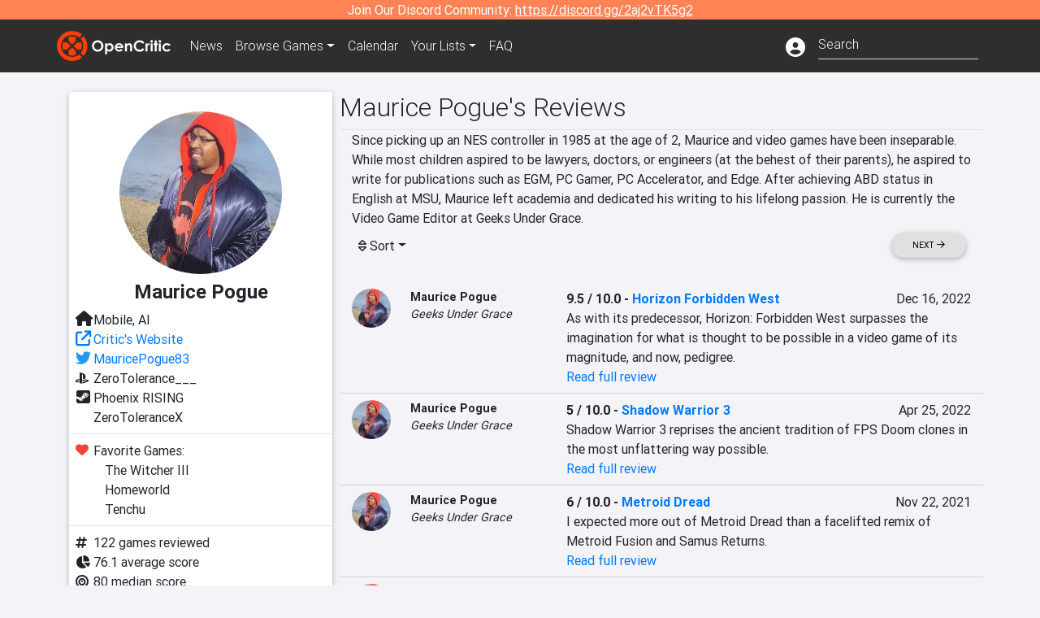

--- FILE ---
content_type: text/html; charset=utf-8
request_url: https://opencritic.com/critic/2759/maurice-pogue
body_size: 12135
content:
<!DOCTYPE html><html lang="en"><head>
  <meta charset="utf-8">
  <title>Maurice Pogue's Reviews - OpenCritic</title>
  <base href="/">
  <meta name="viewport" content="width=device-width, initial-scale=1">
  <script>
    if (document && document.cookie && document.cookie.indexOf('oc_remove_ads=1') >= 0) {
      // (function () {
      //   var script = '.oc-ad, .nn-player-floating { display: none!important; }';
      //   var linkElement = this.document.createElement('link');
      //   linkElement.setAttribute('rel', 'stylesheet');
      //   linkElement.setAttribute('type', 'text/css');
      //   linkElement.setAttribute('href', 'data:text/css;charset=UTF-8,' + encodeURIComponent(script));
      //   var head = document.getElementsByTagName('head')[0];
      //   head.appendChild(linkElement);
      // })();
    }
  </script>
  <!-- Google tag (gtag.js) -->
  <script async="" src="https://www.googletagmanager.com/gtag/js?id=UA-68644062-1"></script>
  <script>
    window.dataLayer = window.dataLayer || [];
    function gtag(){dataLayer.push(arguments);}
    gtag('js', new Date());

    gtag('config', 'G-SZ64N8QEK5',  { send_page_view: false});
    gtag('config', 'UA-68644062-1',  { send_page_view: false});
  </script>
  <meta name="viewport" content="width=device-width, initial-scale=1">
  <link rel="apple-touch-icon-precomposed" sizes="57x57" href="//img.opencritic.com/app_icons/apple-touch-icon-57x57.png">
  <link rel="apple-touch-icon-precomposed" sizes="114x114" href="//img.opencritic.com/app_icons/apple-touch-icon-114x114.png">
  <link rel="apple-touch-icon-precomposed" sizes="72x72" href="//img.opencritic.com/app_icons/apple-touch-icon-72x72.png">
  <link rel="apple-touch-icon-precomposed" sizes="144x144" href="//img.opencritic.com/app_icons/apple-touch-icon-144x144.png">
  <link rel="apple-touch-icon-precomposed" sizes="60x60" href="//img.opencritic.com/app_icons/apple-touch-icon-60x60.png">
  <link rel="apple-touch-icon-precomposed" sizes="120x120" href="//img.opencritic.com/app_icons/apple-touch-icon-120x120.png">
  <link rel="apple-touch-icon-precomposed" sizes="76x76" href="//img.opencritic.com/app_icons/apple-touch-icon-76x76.png">
  <link rel="apple-touch-icon-precomposed" sizes="152x152" href="//img.opencritic.com/app_icons/apple-touch-icon-152x152.png">
  <link rel="icon" type="image/png" href="//img.opencritic.com/app-icons/appicon_394x394.png" sizes="394x394">
  <link rel="icon" type="image/png" href="//img.opencritic.com/app-icons/favicon-196x196.png" sizes="196x196">
  <link rel="icon" type="image/png" href="//img.opencritic.com/app-icons/appicon_192x192.png" sizes="192x192">
  <link rel="icon" type="image/png" href="//img.opencritic.com/app-icons/appicon_180x180.png" sizes="180x180">
  <link rel="icon" type="image/png" href="//img.opencritic.com/app-icons/favicon-96x96.png" sizes="96x96">
  <link rel="icon" type="image/png" href="//img.opencritic.com/app-icons/favicon-32x32.png" sizes="32x32">
  <link rel="icon" type="image/png" href="//img.opencritic.com/app-icons/favicon-16x16.png" sizes="16x16">
  <link rel="icon" type="image/png" href="//img.opencritic.com/app-icons/favicon-128.png" sizes="128x128">
  <script>window.twttr = (function(d, s, id) {
    var js, fjs = d.getElementsByTagName(s)[0],
      t = window.twttr || {};
    if (d.getElementById(id)) return t;
    js = d.createElement(s);
    js.id = id;
    js.src = "https://platform.twitter.com/widgets.js";
    fjs.parentNode.insertBefore(js, fjs);

    t._e = [];
    t.ready = function(f) {
      t._e.push(f);
    };

    return t;
  }(document, "script", "twitter-wjs"));</script>
  <meta property="og:site_name" content="OpenCritic">
  <meta name="theme-color" content="#2e2e2e">
  <meta name="robots" content="max-image-preview:large">
  <script>
    window.fbAsyncInit = function() {
      FB.init({
        appId            : '1508145572832109',
        xfbml            : true,
        version          : 'v19.0'
      });
    };
  </script>
  <script async="" defer="" crossorigin="anonymous" src="https://connect.facebook.net/en_US/sdk.js"></script>
<link rel="stylesheet" href="styles.1c42871b69582c57.css"><style ng-transition="serverApp">.main-content.loading[_ngcontent-sc138], .loading-area.loading[_ngcontent-sc138], .right-quick-nav.hidden[_ngcontent-sc138]{display:none}</style><style ng-transition="serverApp">.staging-notification[_ngcontent-sc136]{position:fixed;top:0;left:0;padding:4px;background-color:var(--oc-orange);z-index:999}.ribbon[_ngcontent-sc136]{text-align:center;background-color:var(--oc-orange);color:#fff}.ribbon[_ngcontent-sc136]   a[_ngcontent-sc136], .ribbon[_ngcontent-sc136]   button[_ngcontent-sc136]{color:#fff;text-decoration:underline}.ribbon[_ngcontent-sc136]   a[_ngcontent-sc136]:hover, .ribbon[_ngcontent-sc136]   button[_ngcontent-sc136]:hover{color:#fff;text-decoration:none}.search-box[_ngcontent-sc136]{position:relative;display:block}.navbar[_ngcontent-sc136]{min-height:63px}.navbar-brand[_ngcontent-sc136]{max-width:38px;transform:scale(.6);overflow:hidden;margin-right:2px}li.faq-item[_ngcontent-sc136]{display:none}.links[_ngcontent-sc136]{margin-top:1px}.profile-icon[_ngcontent-sc136]{vertical-align:middle;font-size:1.4rem;margin-top:1px}#opencritic-nav[_ngcontent-sc136]{box-shadow:none}.search-fa-mobile[_ngcontent-sc136]{vertical-align:middle;font-size:1.2rem}div.top-ad[_ngcontent-sc136]{background-color:#2e2e2e;text-align:center}.navbar-nav[_ngcontent-sc136]   .dropdown[_ngcontent-sc136]   .dropdown-menu[_ngcontent-sc136]{transform:translate(4px,36px)}app-search-bar[_ngcontent-sc136]     .search-box-container form input{margin-bottom:4px;padding-bottom:2px}app-search-bar[_ngcontent-sc136]     .search-results-box{color:#212529}.navbar-nav[_ngcontent-sc136]{font-size:.8rem;font-weight:700}@media (min-width: 500px){.navbar-nav[_ngcontent-sc136]{font-weight:300;font-size:1rem}.navbar-brand[_ngcontent-sc136]{transform:none}}@media (min-width: 768px){.transparent[_ngcontent-sc136]    {background:transparent!important;position:absolute;top:0;left:0;right:0;z-index:100;color:#fff}.transparent[_ngcontent-sc136]     .navbar{background:transparent!important}.transparent.transparent-open[_ngcontent-sc136]    {background:#2e2e2e!important}.transparent.transparent-open[_ngcontent-sc136]     .navbar{background:#2e2e2e!important}.navbar-brand[_ngcontent-sc136]{max-width:unset;margin-right:1rem}li.faq-item[_ngcontent-sc136]{display:list-item}}.nav-link[_ngcontent-sc136]:hover{box-shadow:0 0 inset,0 -4px #fc430a inset,0 0 inset,0 0 inset}@media (min-width: 992px){.account-dropdown[_ngcontent-sc136]{margin-top:.75rem;display:inline-block;transition:none}.profile-icon[_ngcontent-sc136]{vertical-align:middle;font-size:1.5rem}.navbar[_ngcontent-sc136]{min-height:65px}}.account-badge[_ngcontent-sc136]{right:-.25rem}</style><style ng-transition="serverApp">.loading[_ngcontent-sc137]{display:none}.wrapper[_ngcontent-sc137]{padding:0 80px}.wrapper[_ngcontent-sc137]:has(.valnet-content){background:#f2f2f2}footer[_ngcontent-sc137]{line-height:1}footer[_ngcontent-sc137]   a[_ngcontent-sc137]{color:inherit;text-decoration:none}footer[_ngcontent-sc137]   a[_ngcontent-sc137]:hover{text-decoration:none}footer[_ngcontent-sc137]   .w-footer[_ngcontent-sc137]{padding:64px 0;background:#181818}@media (min-width: 1024px){footer[_ngcontent-sc137]   .w-footer[_ngcontent-sc137]{padding-bottom:64px}}footer[_ngcontent-sc137]   .w-footer[_ngcontent-sc137]   .footer-content[_ngcontent-sc137]{display:grid;max-width:930px;margin:0 auto;text-align:center;grid-row-gap:32px;row-gap:32px}@media (min-width: 1200px){footer[_ngcontent-sc137]   .w-footer[_ngcontent-sc137]   .footer-content[_ngcontent-sc137]{max-width:1100px}}@media (min-width: 1024px){footer[_ngcontent-sc137]   .w-footer[_ngcontent-sc137]   .footer-content[_ngcontent-sc137]{grid-template-columns:repeat(3,1fr);text-align:left}}footer[_ngcontent-sc137]   .w-footer[_ngcontent-sc137]   .footer-column[_ngcontent-sc137]{text-align:center;padding:0}footer[_ngcontent-sc137]   .w-footer[_ngcontent-sc137]   .column-header[_ngcontent-sc137]{display:flex;height:32px;margin-bottom:32px;justify-content:center}@media (min-width: 1024px){footer[_ngcontent-sc137]   .w-footer[_ngcontent-sc137]   .column-header.section-left[_ngcontent-sc137]{justify-content:flex-start}}@media (min-width: 1024px){footer[_ngcontent-sc137]   .w-footer[_ngcontent-sc137]   .column-header.section-right[_ngcontent-sc137]{justify-content:flex-end}}footer[_ngcontent-sc137]   .w-footer[_ngcontent-sc137]   .footer-img[_ngcontent-sc137]{display:block;height:32px}footer[_ngcontent-sc137]   .w-footer[_ngcontent-sc137]   .footer-img[_ngcontent-sc137]   img[_ngcontent-sc137]{width:auto;height:100%;margin:0 auto}@media (min-width: 1024px){footer[_ngcontent-sc137]   .w-footer[_ngcontent-sc137]   .footer-img[_ngcontent-sc137]   img[_ngcontent-sc137]{margin:0}}footer[_ngcontent-sc137]   .w-footer[_ngcontent-sc137]   .footer-links[_ngcontent-sc137], footer[_ngcontent-sc137]   .w-footer[_ngcontent-sc137]   .footer-social[_ngcontent-sc137]{display:flex;justify-content:center;list-style:none;padding:0;margin:0 auto;text-align:center;line-height:20px}footer[_ngcontent-sc137]   .w-footer[_ngcontent-sc137]   .footer-links[_ngcontent-sc137]   li[_ngcontent-sc137]::marker, footer[_ngcontent-sc137]   .w-footer[_ngcontent-sc137]   .footer-social[_ngcontent-sc137]   li[_ngcontent-sc137]::marker{color:transparent}footer[_ngcontent-sc137]   .w-footer[_ngcontent-sc137]   .footer-links[_ngcontent-sc137]{flex-direction:column;gap:2px}@media (min-width: 1024px){footer[_ngcontent-sc137]   .w-footer[_ngcontent-sc137]   .footer-links[_ngcontent-sc137]{flex-direction:row;flex-wrap:nowrap;gap:4px;white-space:nowrap}footer[_ngcontent-sc137]   .w-footer[_ngcontent-sc137]   .footer-links[_ngcontent-sc137]   li[_ngcontent-sc137]:not(:last-child):after{content:"|";margin-left:4px;color:#ffffff40}footer[_ngcontent-sc137]   .w-footer[_ngcontent-sc137]   .footer-links.align-left[_ngcontent-sc137]{justify-content:flex-start}footer[_ngcontent-sc137]   .w-footer[_ngcontent-sc137]   .footer-links.align-right[_ngcontent-sc137]{justify-content:flex-end}}footer[_ngcontent-sc137]   .w-footer[_ngcontent-sc137]   .footer-social[_ngcontent-sc137]{align-items:center;flex-wrap:wrap;margin-top:2rem}footer[_ngcontent-sc137]   .w-footer[_ngcontent-sc137]   .footer-social[_ngcontent-sc137]   i[_ngcontent-sc137]{font-size:16px;padding:10px}footer[_ngcontent-sc137]   .w-footer[_ngcontent-sc137]   .footer-social[_ngcontent-sc137]   li[_ngcontent-sc137]:first-of-type{width:100%}@media (min-width: 768px){footer[_ngcontent-sc137]   .w-footer[_ngcontent-sc137]   .footer-social[_ngcontent-sc137]   li[_ngcontent-sc137]:first-of-type{width:unset;margin-right:16px}}footer[_ngcontent-sc137]   .w-footer[_ngcontent-sc137]   .footer-social[_ngcontent-sc137]   .social-elements[_ngcontent-sc137]{display:inline-flex;align-items:center;justify-content:center;width:24px;border-radius:0;border:none;color:#f2f2f2;padding:0 8px;transition:all .3s ease}footer[_ngcontent-sc137]   .w-footer[_ngcontent-sc137]   .footer-social[_ngcontent-sc137]   .social-elements[_ngcontent-sc137]   .text[_ngcontent-sc137]{font-size:20px;color:#f2f2f2}footer[_ngcontent-sc137]   .w-footer[_ngcontent-sc137]   .footer-social[_ngcontent-sc137]   .social-elements[_ngcontent-sc137]   .text[_ngcontent-sc137]:hover{opacity:.5;cursor:pointer}@media (min-width: 768px){footer[_ngcontent-sc137]   .w-footer[_ngcontent-sc137]   .footer-social[_ngcontent-sc137]{flex-direction:row;flex-wrap:nowrap;gap:4px;white-space:nowrap;justify-content:center;margin-top:20px}}@media (min-width: 1024px){footer[_ngcontent-sc137]   .w-footer[_ngcontent-sc137]   .footer-social[_ngcontent-sc137]{justify-content:flex-start}}footer[_ngcontent-sc137]   .w-footer[_ngcontent-sc137]   .footer-note[_ngcontent-sc137]{margin-top:2rem}@media (min-width: 1024px){footer[_ngcontent-sc137]   .w-footer[_ngcontent-sc137]   .footer-note[_ngcontent-sc137]{text-align:right}}footer[_ngcontent-sc137]   .w-footer[_ngcontent-sc137]   .text[_ngcontent-sc137]{font-size:12px;font-weight:400;line-height:1.5em;color:#f2f2f2;font-family:Roboto,sans-serif;text-decoration:none;white-space:nowrap}footer[_ngcontent-sc137]   .w-footer[_ngcontent-sc137]   .text.highlight[_ngcontent-sc137]{font-weight:700}footer[_ngcontent-sc137]   .w-footer[_ngcontent-sc137]   .text.large[_ngcontent-sc137]{font-size:14px}footer[_ngcontent-sc137]   .w-footer[_ngcontent-sc137]   .text.icon[_ngcontent-sc137]{display:flex;gap:4px}footer[_ngcontent-sc137]   .w-footer[_ngcontent-sc137]   .text.icon[_ngcontent-sc137]:before, footer[_ngcontent-sc137]   .w-footer[_ngcontent-sc137]   .text.icon[_ngcontent-sc137]:after{font-size:16px}footer[_ngcontent-sc137]   .w-footer[_ngcontent-sc137]   .text[_ngcontent-sc137]   .brand[_ngcontent-sc137], footer[_ngcontent-sc137]   .w-footer[_ngcontent-sc137]   .text[_ngcontent-sc137]   .link[_ngcontent-sc137]{font-weight:700}footer[_ngcontent-sc137]   .w-footer[_ngcontent-sc137]   a.text[_ngcontent-sc137]:hover{opacity:.5;cursor:pointer}footer[_ngcontent-sc137]   .valnet-content[_ngcontent-sc137]{display:flex;align-items:center;justify-content:center;max-width:1100px;margin:0 auto;padding:20px 0}footer[_ngcontent-sc137]   .valnet-content[_ngcontent-sc137]   .text[_ngcontent-sc137]{font-size:12px;font-weight:400;color:#242424;font-family:Roboto,sans-serif;text-decoration:none}</style><style ng-transition="serverApp">.author-card[_ngcontent-sc164]{max-width:500px;margin:auto}.author-left[_ngcontent-sc164]{width:100%;max-width:440px;margin:auto}.author-container.d-flex[_ngcontent-sc164]{flex-wrap:wrap}@media (min-width: 992px){.author-left[_ngcontent-sc164]{width:340px;min-width:340px;padding-right:16px;margin-top:0}.author-container.d-flex[_ngcontent-sc164]{flex-wrap:nowrap}}.avatar[_ngcontent-sc164]{border-radius:100%;background-color:#d3d3d3;width:200px;height:200px;text-align:center;overflow:hidden}.avatar[_ngcontent-sc164]   .fa-user[_ngcontent-sc164]{font-size:200px;margin-top:16px}.author-name[_ngcontent-sc164]{text-align:center}.author-name[_ngcontent-sc164]   h1[_ngcontent-sc164]{font-size:24px;font-weight:700}.author-social[_ngcontent-sc164]   .social-icon[_ngcontent-sc164]{display:inline-block;width:22px;height:22px;overflow:hidden}.author-social[_ngcontent-sc164]   .fa-twitter[_ngcontent-sc164]{font-size:19px}.author-social[_ngcontent-sc164]   .fa-steam-square[_ngcontent-sc164], .author-social[_ngcontent-sc164]   .fa-envelope[_ngcontent-sc164]{font-size:19px;margin-left:1px}.author-social[_ngcontent-sc164]   .fa-xbox[_ngcontent-sc164], .author-social[_ngcontent-sc164]   .fa-nintendo-network[_ngcontent-sc164]{margin-left:-2px;margin-top:2px}.author-social[_ngcontent-sc164]   .fa-playstation[_ngcontent-sc164]{margin-left:-2px}.author-social[_ngcontent-sc164]   i[_ngcontent-sc164]{display:inline-block;width:22px}.author-social[_ngcontent-sc164]   .fa-home[_ngcontent-sc164]{font-size:19px}.author-social[_ngcontent-sc164]   .fa-external-link[_ngcontent-sc164]{font-size:19px;color:#007bff}.author-social[_ngcontent-sc164]   .fa-heart[_ngcontent-sc164]{vertical-align:top;margin-top:3px}.fave-games-list[_ngcontent-sc164]{list-style:none;padding-left:14px;margin-bottom:0}</style><link rel="canonical" href="https://opencritic.com/game/2759/maurice-pogue?sort=date"><link rel="next" href="https://opencritic.com/game/2759/maurice-pogue?page=2&amp;sort=date"><meta name="description" content="Check out all of Maurice Pogue's reviews and score history on OpenCritic. Maurice Pogue has written 122 reviews. Their average review score is 76. Maurice Pogue has recommended 75% of games they have reviewed."><meta name="twitter:card" content="summary"><meta name="twitter:image" content="https://img.opencritic.com/OpenCritic.png"><meta name="twitter:title" content="Maurice Pogue's Reviews"><meta name="twitter:site" content="@Open_Critic"><meta name="twitter:description" content=""><meta name="keywords" content="opencritic, open critic, Maurice Pogue, Maurice Pogue reviews"><meta property="og:title" content="Maurice Pogue's Reviews"><meta property="og:type" content="article"><meta property="og:url" content="https://opencritic.com/author/2759/maurice-pogue"><meta property="og:image" content="https://img.opencritic.com/OpenCritic.png"><meta property="og:description" content="Check out all of Maurice Pogue's reviews and score history on OpenCritic. Maurice Pogue has written 122 reviews. Their average review score is 76. Maurice Pogue has recommended 75% of games they have reviewed."><style ng-transition="serverApp">.opencritic-dark[_ngcontent-sc132]{background-color:#18181a;color:#ffffffde}.opencritic-dark[_ngcontent-sc132]   .md-form[_ngcontent-sc132]   label[_ngcontent-sc132]{color:#f0f0f0}.opencritic-dark[_ngcontent-sc132]   h3.popover-header[_ngcontent-sc132]{color:#212529}.opencritic-dark[_ngcontent-sc132]   .key-trailer-box-row[_ngcontent-sc132]{background-color:#303033!important}.opencritic-dark[_ngcontent-sc132]   .modal-content[_ngcontent-sc132]{background-color:#18181a}.opencritic-dark[_ngcontent-sc132]   .game-name-container[_ngcontent-sc132]   .rating-container[_ngcontent-sc132]{color:#fff}.opencritic-dark[_ngcontent-sc132]   .review-policies-modal-body[_ngcontent-sc132]{background-color:#18181a!important}.opencritic-dark[_ngcontent-sc132]   .profile-action-buttons[_ngcontent-sc132]   i[_ngcontent-sc132]{color:#fff}.opencritic-dark[_ngcontent-sc132]   div.carousel-inner[_ngcontent-sc132]{background-color:#000}.opencritic-dark[_ngcontent-sc132]   .form-group[_ngcontent-sc132]   select[_ngcontent-sc132]{color:#ffffffb3!important}.opencritic-dark[_ngcontent-sc132]   .form-group[_ngcontent-sc132]   select[_ngcontent-sc132]   option[_ngcontent-sc132]{color:#333!important}.opencritic-dark[_ngcontent-sc132]   em.toggle-text[_ngcontent-sc132]{color:#629dff}.opencritic-dark[_ngcontent-sc132]   div.card-page-buttons[_ngcontent-sc132]   .btn.btn-link[_ngcontent-sc132]{color:#ffffffde!important}.opencritic-dark[_ngcontent-sc132]   .container[_ngcontent-sc132]   .imported-article[_ngcontent-sc132]   blockquote[_ngcontent-sc132]{background-color:#48484d;color:#ffffff87}.opencritic-dark[_ngcontent-sc132]   .md-form[_ngcontent-sc132]   .form-control[_ngcontent-sc132]{color:#ffffffde}.opencritic-dark[_ngcontent-sc132]   .patreon-progress-bar[_ngcontent-sc132]{background-color:#48484d}.opencritic-dark[_ngcontent-sc132]   .patreon-modal-body[_ngcontent-sc132], .opencritic-dark[_ngcontent-sc132]   .generic-social-modal-body[_ngcontent-sc132]{background-color:#303033;color:#ffffffb3}.opencritic-dark[_ngcontent-sc132]   app-review-card[_ngcontent-sc132]   .score[_ngcontent-sc132]{color:#fff}.opencritic-dark[_ngcontent-sc132]   .game-edit-list[_ngcontent-sc132]   .game-row[_ngcontent-sc132], .opencritic-dark[_ngcontent-sc132]   .game-edit-list[_ngcontent-sc132]   .no-games[_ngcontent-sc132], .opencritic-dark[_ngcontent-sc132]   .cdk-drag.game-row[_ngcontent-sc132]{background-color:#303033}.opencritic-dark[_ngcontent-sc132]   hr[_ngcontent-sc132]{border-top:1px solid rgba(255,255,255,.7)}.opencritic-dark[_ngcontent-sc132]   div.article[_ngcontent-sc132]{color:#ffffffb3}.opencritic-dark[_ngcontent-sc132]   div.article[_ngcontent-sc132]   h3[_ngcontent-sc132]{color:#ffffffde!important}.opencritic-dark[_ngcontent-sc132]   div.article[_ngcontent-sc132]   a.btn[_ngcontent-sc132]{background-color:#18181a!important;border:1px solid #303033!important}.opencritic-dark[_ngcontent-sc132]   .md-accordion[_ngcontent-sc132]   .card[_ngcontent-sc132]   .card-body[_ngcontent-sc132]{color:#ffffffb3}.opencritic-dark[_ngcontent-sc132]   .border-bottom[_ngcontent-sc132], .opencritic-dark[_ngcontent-sc132]   .game-row[_ngcontent-sc132]{border-bottom:1px solid #3c3c40!important}.opencritic-dark[_ngcontent-sc132]   .border-top[_ngcontent-sc132]{border-top:1px solid #3c3c40!important}.opencritic-dark[_ngcontent-sc132]   div.description-overlay[_ngcontent-sc132]{background:linear-gradient(to bottom,rgba(255,255,255,0) 50%,#18181a 100%)!important}.opencritic-dark[_ngcontent-sc132]   a[_ngcontent-sc132]{color:#629dff}.opencritic-dark[_ngcontent-sc132]   a.click-here[_ngcontent-sc132]{color:#629dff!important}.opencritic-dark[_ngcontent-sc132]   a.btn-primary[_ngcontent-sc132]{color:#fff}.opencritic-dark[_ngcontent-sc132]   a.btn-light[_ngcontent-sc132]{color:#000}.opencritic-dark[_ngcontent-sc132]   mdb-accordion-item-head[_ngcontent-sc132]   div.card-header[_ngcontent-sc132]   a[role=button][_ngcontent-sc132]{color:#629dff}.opencritic-dark[_ngcontent-sc132]   .card[_ngcontent-sc132]{background-color:#3c3c40;color:#ffffffb3}.opencritic-dark[_ngcontent-sc132]   .card[_ngcontent-sc132]   .card-body[_ngcontent-sc132]   .card-text[_ngcontent-sc132]{color:#ffffffb3}.opencritic-dark[_ngcontent-sc132]   .card.card-cascade[_ngcontent-sc132]   .card-body.card-body-cascade[_ngcontent-sc132]{background-color:#303033!important;color:#ffffffde!important}.opencritic-dark[_ngcontent-sc132]   app-calendar-month[_ngcontent-sc132]   .card[_ngcontent-sc132]{background-color:#242426}.opencritic-dark[_ngcontent-sc132]   app-calendar-day[_ngcontent-sc132]{background-color:#3c3c40}.opencritic-dark[_ngcontent-sc132]   div.page-row[_ngcontent-sc132]{border-bottom:1px solid #3c3c40;border-top:1px solid #3c3c40}.opencritic-dark[_ngcontent-sc132]   div.page-row[_ngcontent-sc132]   .text-black-50[_ngcontent-sc132]{color:#ffffff87!important}.opencritic-dark[_ngcontent-sc132]   div.page-row[_ngcontent-sc132]   .sort-options[_ngcontent-sc132]   i[_ngcontent-sc132]{color:#ffffff87}.opencritic-dark[_ngcontent-sc132]   div.search-results-box.show[_ngcontent-sc132], .opencritic-dark[_ngcontent-sc132]   div.search-results-box.show[_ngcontent-sc132]   div.search-result[_ngcontent-sc132]{background-color:#303033;color:#ffffffde}.opencritic-dark[_ngcontent-sc132]   div.search-results-box.show[_ngcontent-sc132]   div.search-result[_ngcontent-sc132]   [_ngcontent-sc132]:hover{color:#fff;background-color:#4285f4;display:block}.opencritic-dark[_ngcontent-sc132]   app-browse-platform[_ngcontent-sc132]   .desktop-game-display[_ngcontent-sc132]   div.page-row[_ngcontent-sc132]{border-bottom:1px solid #3c3c40!important;border-top:1px solid #3c3c40}.opencritic-dark[_ngcontent-sc132]   app-browse-platform[_ngcontent-sc132]   .desktop-game-display[_ngcontent-sc132]   div.page-row[_ngcontent-sc132]   .text-black-50[_ngcontent-sc132]{color:#ffffff87!important}.opencritic-dark[_ngcontent-sc132]   app-browse-platform[_ngcontent-sc132]   .desktop-game-display[_ngcontent-sc132]   div.page-row[_ngcontent-sc132]   .sort-options[_ngcontent-sc132]   i[_ngcontent-sc132]{color:#ffffff87}.opencritic-dark[_ngcontent-sc132]   div.review-row[_ngcontent-sc132]{border-bottom:1px solid #3c3c40}.opencritic-dark[_ngcontent-sc132]   div.dropdown-menu[_ngcontent-sc132]{background-color:#3c3c40;color:#ffffffde}.opencritic-dark[_ngcontent-sc132]   div.dropdown-menu[_ngcontent-sc132]   a[_ngcontent-sc132]{color:#ffffffde}.opencritic-dark[_ngcontent-sc132]   mdb-select[_ngcontent-sc132]   mdb-select-dropdown[_ngcontent-sc132]   .dropdown-content[_ngcontent-sc132]{background-color:#303033;color:#629dff}.opencritic-dark[_ngcontent-sc132]   mdb-select[_ngcontent-sc132]   mdb-select-dropdown[_ngcontent-sc132]   .dropdown-content[_ngcontent-sc132]   ul[_ngcontent-sc132]   .selected[_ngcontent-sc132]{background-color:#48484d}.opencritic-dark[_ngcontent-sc132]   mdb-select[_ngcontent-sc132]   mdb-select-dropdown[_ngcontent-sc132]   .dropdown-content[_ngcontent-sc132]   li.active[_ngcontent-sc132]{background-color:#48484d}.opencritic-dark[_ngcontent-sc132]   mdb-select[_ngcontent-sc132]   div[_ngcontent-sc132] > div.single[_ngcontent-sc132] > div.value[_ngcontent-sc132]{color:#ffffffde}.opencritic-dark[_ngcontent-sc132]   mdb-select[_ngcontent-sc132]   div[_ngcontent-sc132] > div.single[_ngcontent-sc132] > div.toggle[_ngcontent-sc132]{color:#fff}.opencritic-dark[_ngcontent-sc132]   .score-information[_ngcontent-sc132]   .breakdown-row[_ngcontent-sc132]   .no-color[_ngcontent-sc132], .opencritic-dark[_ngcontent-sc132]   .chart-row-v2[_ngcontent-sc132]   .bar-on-chart[_ngcontent-sc132]   .the-gray[_ngcontent-sc132]{background-color:#48484d}.opencritic-dark[_ngcontent-sc132]   .modal-body[_ngcontent-sc132]   .form-control[_ngcontent-sc132]{color:#ffffffde;background-color:transparent}.browser-css-ad[_ngcontent-sc132]{display:none}.ad-container.offset-px[_ngcontent-sc132]{margin-right:-15px}.mobile-header[_ngcontent-sc132], .mobile-banner[_ngcontent-sc132]{min-width:1px}.mobile-box[_ngcontent-sc132]{min-width:1px;margin-top:1rem}.video-player-container[_ngcontent-sc132]{width:100%;display:block;position:relative;max-width:680px;margin:auto}.video-player-container[_ngcontent-sc132]:before{padding-top:56%;display:block;content:""}.video-player-container[_ngcontent-sc132]   .oc-ad[_ngcontent-sc132]{position:absolute;top:0;left:0;bottom:0;right:0;background-color:#c1c1cb}@media (any-pointer: fine){.video-player-container[_ngcontent-sc132]:before{padding-top:51%}}.oc-ad[_ngcontent-sc132]{margin-left:auto;margin-right:auto}@media (min-width: 992px){.ad-container.offset-px[_ngcontent-sc132]{display:none}.right-nav[_ngcontent-sc132], .desktop-box[_ngcontent-sc132]{min-width:336px}.desktop-header[_ngcontent-sc132]{min-width:1px;margin-left:-20px}.desktop-banner[_ngcontent-sc132]{min-width:728px}.mobile-header[_ngcontent-sc132], .mobile-banner[_ngcontent-sc132], .mobile-box[_ngcontent-sc132]{min-width:0;min-height:0}}@media (min-width: 1200px){.desktop-header[_ngcontent-sc132]{margin-left:auto;margin-right:auto}}</style><style ng-transition="serverApp"></style><style ng-transition="serverApp">.language[_ngcontent-sc146]{margin-left:12px}.date-block[_ngcontent-sc146]{min-width:100px}.author-info[_ngcontent-sc146]   img[_ngcontent-sc146]{width:48px;height:48px;border-radius:100%}.author-info[_ngcontent-sc146]{font-size:.9rem}.author-name[_ngcontent-sc146]{font-weight:700}.outlet-name[_ngcontent-sc146]{font-style:italic}.review-row[_ngcontent-sc146]{border-bottom:1px solid lightgray}.top-critic-info[_ngcontent-sc146]{color:#fb3;margin-bottom:0}.page-row[_ngcontent-sc146]{border-bottom:1px solid lightgray;border-top:1px solid lightgray;padding:0 15px}.score-display[_ngcontent-sc146]{font-weight:700;text-overflow:ellipsis}.image-container-container[_ngcontent-sc146]{width:50%;margin:auto}.image-container[_ngcontent-sc146]{display:block;padding-top:56.2%;position:relative;overflow:hidden;cursor:pointer}.image-container[_ngcontent-sc146] > img[_ngcontent-sc146]{width:100%;position:absolute;top:50%;transform:translateY(-50%)}.image-container[_ngcontent-sc146] > .fab[_ngcontent-sc146]{position:absolute;top:35%;width:100%;text-align:center;color:#fff;font-size:48px}.wspw[_ngcontent-sc146]{white-space:pre-wrap}</style><style ng-transition="serverApp">.score-number-bold[_ngcontent-sc144]{font-weight:700}</style></head>
<body>
<script type="text/javascript">
  if (document && document.cookie && document.cookie.indexOf('dark=theme') >= 0) {
    document.getElementsByTagName('body')[0].classList.add('opencritic-dark');
  }
  if ('serviceWorker' in navigator) {
    navigator.serviceWorker.getRegistrations().then(function (registrations) {
      for (let registration of registrations) {
        registration.unregister();
      }
    });
  }
</script>

<app-root _nghost-sc138="" ng-version="13.3.11"><app-navbar _ngcontent-sc138="" _nghost-sc136=""><!----><div _ngcontent-sc136="" class="ribbon"><div _ngcontent-sc136="" class="container"><div _ngcontent-sc136="" class="d-flex flex-column gap-3 flex-md-row justify-content-md-center"><span _ngcontent-sc136=""> Join Our Discord Community: <a _ngcontent-sc136="" href="https://discord.gg/2aj2vTK5g2" nofollow="" target="_">https://discord.gg/2aj2vTK5g2</a></span><!----></div></div></div><nav _ngcontent-sc136="" id="opencritic-nav" class="navbar navbar-expand main-nav"><div _ngcontent-sc136="" class="container"><a _ngcontent-sc136="" class="navbar-brand" href="/"><img _ngcontent-sc136="" src="https://img.opencritic.com/logo-light.png" width="140px" height="37px" alt="OpenCritic Logo" class="brand-image"></a><div _ngcontent-sc136="" class="collapse navbar-collapse"><ul _ngcontent-sc136="" class="navbar-nav"><li _ngcontent-sc136="" class="nav-item"><a _ngcontent-sc136="" routerlink="/news" class="nav-link waves-light" href="/news">News</a></li><li _ngcontent-sc136="" ngbdropdown="" class="nav-item dropdown"><a _ngcontent-sc136="" ngbdropdowntoggle="" type="button" routerlink="/browse/all" class="dropdown-toggle nav-link" href="/browse/all" aria-expanded="false"><span _ngcontent-sc136="" class="d-none d-md-inline">Browse </span>Games</a><div _ngcontent-sc136="" ngbdropdownmenu="" role="menu" class="dropdown-menu dropdown dropdown-primary" x-placement="bottom"><a _ngcontent-sc136="" routerlink="/browse/ps5" class="dropdown-item" href="/browse/ps5">PlayStation 5</a><a _ngcontent-sc136="" routerlink="/browse/xbxs" class="dropdown-item" href="/browse/xbxs">Xbox Series X/S</a><a _ngcontent-sc136="" routerlink="/browse/ps4" class="dropdown-item" href="/browse/ps4">PlayStation 4</a><a _ngcontent-sc136="" routerlink="/browse/xb1" class="dropdown-item" href="/browse/xb1">Xbox One</a><a _ngcontent-sc136="" routerlink="/browse/pc" class="dropdown-item" href="/browse/pc">PC</a><a _ngcontent-sc136="" routerlink="/browse/switch 2" class="dropdown-item" href="/browse/switch%202">Nintendo Switch 2</a><a _ngcontent-sc136="" routerlink="/browse/switch" class="dropdown-item" href="/browse/switch">Nintendo Switch</a><a _ngcontent-sc136="" routerlink="/browse/all" class="dropdown-item" href="/browse/all">All Platforms</a><a _ngcontent-sc136="" routerlink="/browse" class="dropdown-item" href="/browse">Other Platforms</a></div></li><li _ngcontent-sc136="" class="nav-item"><a _ngcontent-sc136="" routerlink="/calendar" class="nav-link waves-light" href="/calendar">Calendar</a></li><li _ngcontent-sc136="" ngbdropdown="" class="nav-item dropdown"><!----><a _ngcontent-sc136="" type="button" routerlinkactive="'active'" class="nav-link dropdown-toggle">Your Lists</a><!----><div _ngcontent-sc136="" ngbdropdownmenu="" role="menu" class="dropdown-menu dropdown dropdown-primary" x-placement="bottom"><a _ngcontent-sc136="" routerlink="/list/want" class="dropdown-item waves-light" href="/list/want">Want to Play</a><a _ngcontent-sc136="" routerlink="/list/played" class="dropdown-item waves-light" href="/list/played">Played</a><a _ngcontent-sc136="" routerlink="/list/favorite" class="dropdown-item waves-light" href="/list/favorite">Favorites</a><a _ngcontent-sc136="" routerlink="/list" class="dropdown-item waves-light" href="/list">Custom Lists</a></div></li><li _ngcontent-sc136="" class="nav-item faq-item"><a _ngcontent-sc136="" routerlink="/faq" class="nav-link waves-light" href="/faq">FAQ</a></li></ul><ul _ngcontent-sc136="" class="navbar-nav ml-auto"><!----><li _ngcontent-sc136="" class="nav-item"><a _ngcontent-sc136="" type="button" class="mr-3 text-white account-dropdown"><i _ngcontent-sc136="" class="fas fa-user-circle profile-icon"></i></a></li><!----><li _ngcontent-sc136="" class="nav-item"><a _ngcontent-sc136="" class="deco-none mr-2 d-lg-none text-white" href="/search"><i _ngcontent-sc136="" class="far fa-search search-fa-mobile"></i></a><!----></li></ul></div></div></nav></app-navbar><div _ngcontent-sc138="" class="main-content animated mt-1"><router-outlet _ngcontent-sc138=""></router-outlet><app-author _nghost-sc164=""><div _ngcontent-sc164="" class="container mt-4"><div _ngcontent-sc164="" id="nn_skinl"></div><div _ngcontent-sc164="" id="nn_skinr"></div><div _ngcontent-sc164="" class="d-flex author-container"><div _ngcontent-sc164="" class="author-left order-1"><div _ngcontent-sc164="" class="card author-card"><div _ngcontent-sc164="" class="avatar mx-auto mt-4"><img _ngcontent-sc164="" width="100%" alt="Maurice Pogue Avatar Image"><!----><!----></div><div _ngcontent-sc164="" class="author-name mt-2"><h1 _ngcontent-sc164="">Maurice Pogue</h1></div><div _ngcontent-sc164="" class="author-social"><div _ngcontent-sc164="" class="mx-4 mx-md-2 d-flex"><div _ngcontent-sc164="" class="social-icon"><i _ngcontent-sc164="" class="fas fa-home"></i></div><div _ngcontent-sc164="" class="flex-grow-1"> Mobile, Al </div></div><!----><div _ngcontent-sc164="" class="mx-4 mx-md-2 d-flex"><div _ngcontent-sc164="" class="social-icon"><i _ngcontent-sc164="" class="fa fa-external-link"></i></div><div _ngcontent-sc164="" class="flex-grow-1"><a _ngcontent-sc164="" rel="nofollow" target="_blank" href="http://www.geeksundergrace.com/author/mauricepogue/"> Critic's Website </a></div></div><!----><div _ngcontent-sc164="" class="mx-4 mx-md-2 d-flex"><div _ngcontent-sc164="" class="social-icon"><i _ngcontent-sc164="" class="fab fa-twitter blue-text"></i></div><div _ngcontent-sc164="" class="flex-grow-1"><a _ngcontent-sc164="" rel="nofollow" target="_blank" href="http://twitter.com/MauricePogue83">MauricePogue83</a></div></div><!----><!----><!----><div _ngcontent-sc164="" class="mx-4 mx-md-2 d-flex"><div _ngcontent-sc164="" class="social-icon"><i _ngcontent-sc164="" class="fab fa-playstation"></i></div><div _ngcontent-sc164="" class="flex-grow-1"> ZeroTolerance___ </div></div><!----><div _ngcontent-sc164="" class="mx-4 mx-md-2 d-flex"><div _ngcontent-sc164="" class="social-icon"><i _ngcontent-sc164="" class="fab fa-steam-square"></i></div><div _ngcontent-sc164="" class="flex-grow-1"> Phoenix RISING </div></div><!----><div _ngcontent-sc164="" class="mx-4 mx-md-2 d-flex"><div _ngcontent-sc164="" class="social-icon"><i _ngcontent-sc164="" class="fab fa-nintendo-network"></i></div><div _ngcontent-sc164="" class="flex-grow-1"> ZeroToleranceX </div></div><!----><!----><hr _ngcontent-sc164="" class="my-2"><!----><div _ngcontent-sc164="" class="mx-4 mx-md-2 d-flex"><div _ngcontent-sc164="" class="social-icon"><i _ngcontent-sc164="" class="fa fa-heart red-text"></i></div><div _ngcontent-sc164="" class="flex-grow-1"> Favorite Games: <ul _ngcontent-sc164="" class="fave-games-list"><li _ngcontent-sc164="">The Witcher III</li><li _ngcontent-sc164="">Homeworld</li><li _ngcontent-sc164="">Tenchu</li><!----></ul></div></div><!----><hr _ngcontent-sc164="" class="my-2"><div _ngcontent-sc164="" class="score-summaries"><div _ngcontent-sc164="" class="mx-4 mx-md-2 d-flex"><div _ngcontent-sc164="" class="social-icon"><i _ngcontent-sc164="" class="fa fa-hashtag"></i></div><div _ngcontent-sc164="" class="flex-grow-1"> 122 games reviewed </div></div><div _ngcontent-sc164="" class="mx-4 mx-md-2 d-flex"><div _ngcontent-sc164="" class="social-icon"><i _ngcontent-sc164="" class="fas fa-chart-pie"></i></div><div _ngcontent-sc164="" class="flex-grow-1"> 76.1 average score </div></div><!----><div _ngcontent-sc164="" class="mx-4 mx-md-2 d-flex"><div _ngcontent-sc164="" class="social-icon"><i _ngcontent-sc164="" class="fa fa-bullseye"></i></div><div _ngcontent-sc164="" class="flex-grow-1"> 80 median score </div></div><!----><div _ngcontent-sc164="" class="mx-4 mx-md-2 d-flex"><div _ngcontent-sc164="" class="social-icon"><i _ngcontent-sc164="" class="fa fa-thumbs-up"></i></div><div _ngcontent-sc164="" class="flex-grow-1"> 74.6% of games recommended </div></div><!----></div></div></div><div _ngcontent-sc164="" class="my-4"><app-advertisement _ngcontent-sc164="" _nghost-sc132=""><div _ngcontent-sc132="" class="ad-container"><div _ngcontent-sc132="" class="text-center oc-ad desktop-box" id="nn_mpu1"></div></div></app-advertisement></div></div><div _ngcontent-sc164="" class="ml-0 ml-lg-2 mb-4 order-2"><div _ngcontent-sc164="" class="border-bottom row align-items-end"><h2 _ngcontent-sc164="">Maurice Pogue's Reviews</h2><span _ngcontent-sc164="" class="col"></span></div><!----><div _ngcontent-sc164="" class="white-space-wrap">Since picking up an NES controller in 1985 at the age of 2, Maurice and video games have been inseparable. While most children aspired to be lawyers, doctors, or engineers (at the behest of their parents), he aspired to write for publications such as EGM, PC Gamer, PC Accelerator, and Edge. After achieving ABD status in English at MSU, Maurice left academia and dedicated his writing to his lifelong passion. He is currently the Video Game Editor at Geeks Under Grace.</div><!----><!----><app-review-table _ngcontent-sc164="" _nghost-sc147=""><!----><!----><div _ngcontent-sc147="" class="pb-4 prev-next-buttons top-row d-flex align-items-center"><div _ngcontent-sc147="" ngbdropdown="" class="ml-lg-2 dropdown"><span _ngcontent-sc147="" id="sortDropdown" ngbdropdowntoggle="" class="dropdown-toggle clickable font-blue" aria-expanded="false"><i _ngcontent-sc147="" class="far fa-sort"></i> Sort</span><div _ngcontent-sc147="" ngbdropdownmenu="" aria-labelledby="sortDropdown" x-placement="bottom" class="dropdown-menu"><a _ngcontent-sc147="" ngbdropdownitem="" class="dropdown-item" href="/critic/2759/maurice-pogue" tabindex="0">Default</a><!----><a _ngcontent-sc147="" ngbdropdownitem="" class="dropdown-item" href="/critic/2759/maurice-pogue?sort=score-high" tabindex="0">Score: Highest to Lowest</a><a _ngcontent-sc147="" ngbdropdownitem="" class="dropdown-item" href="/critic/2759/maurice-pogue?sort=score-low" tabindex="0">Score: Lowest to Highest</a><a _ngcontent-sc147="" ngbdropdownitem="" class="dropdown-item" href="/critic/2759/maurice-pogue?sort=newest" tabindex="0">Newest First</a><a _ngcontent-sc147="" ngbdropdownitem="" class="dropdown-item" href="/critic/2759/maurice-pogue?sort=oldest" tabindex="0">Oldest First</a></div></div><div _ngcontent-sc147="" class="flex-grow-1 text-right"><!----><a _ngcontent-sc147="" queryparamshandling="merge" class="btn btn-light btn-rounded btn-sm" href="/critic/2759/maurice-pogue?page=2">Next <i _ngcontent-sc147="" class="far fa-arrow-right"></i></a><!----></div><!----></div><app-review-row _ngcontent-sc147="" _nghost-sc146=""><div _ngcontent-sc146="" class="row review-row py-2"><div _ngcontent-sc146="" class="author-info col-4 row no-gutters"><div _ngcontent-sc146="" class="col-auto pr-4"><a _ngcontent-sc146="" class="deco-none" href="/critic/2759/maurice-pogue"><img _ngcontent-sc146="" alt="Maurice Pogue"></a></div><div _ngcontent-sc146="" class="col author-info"><div _ngcontent-sc146=""><app-author-list _ngcontent-sc146="" class="author-name"><a class="deco-none" href="/critic/2759/maurice-pogue">Maurice Pogue</a>
<!----><!----></app-author-list></div><!----><!----><div _ngcontent-sc146=""><span _ngcontent-sc146="" class="outlet-name"><a _ngcontent-sc146="" class="deco-none" href="/outlet/411/geeks-under-grace">Geeks Under Grace</a></span></div><!----></div></div><div _ngcontent-sc146="" class="col-8"><div _ngcontent-sc146="" class="d-flex"><div _ngcontent-sc146="" class="flex-grow-1 score-display"><app-score-display _ngcontent-sc146=""><app-score-display-raw _nghost-sc144=""><span _ngcontent-sc144="" class="score-number-bold">9.5 / 10.0</span><!----><!----><!----></app-score-display-raw></app-score-display><span _ngcontent-sc146=""> - <a _ngcontent-sc146="" href="/game/12361/horizon-forbidden-west">Horizon Forbidden West</a></span><!----></div><div _ngcontent-sc146="" class="text-right date-block">Dec 16, 2022</div></div><div _ngcontent-sc146=""><p _ngcontent-sc146="" class="mb-0 wspw">As with its predecessor, Horizon: Forbidden West surpasses the imagination for what is thought to be possible in a video game of its magnitude, and now, pedigree.</p><!----><!----><p _ngcontent-sc146="" class="mb-0"><!----><a _ngcontent-sc146="" target="_blank" href="https://www.geeksundergrace.com/gaming/review-horizon-forbidden-west/">Read full review</a><!----></p><!----></div></div></div><!----></app-review-row><app-review-row _ngcontent-sc147="" _nghost-sc146=""><div _ngcontent-sc146="" class="row review-row py-2"><div _ngcontent-sc146="" class="author-info col-4 row no-gutters"><div _ngcontent-sc146="" class="col-auto pr-4"><a _ngcontent-sc146="" class="deco-none" href="/critic/2759/maurice-pogue"><img _ngcontent-sc146="" alt="Maurice Pogue"></a></div><div _ngcontent-sc146="" class="col author-info"><div _ngcontent-sc146=""><app-author-list _ngcontent-sc146="" class="author-name"><a class="deco-none" href="/critic/2759/maurice-pogue">Maurice Pogue</a>
<!----><!----></app-author-list></div><!----><!----><div _ngcontent-sc146=""><span _ngcontent-sc146="" class="outlet-name"><a _ngcontent-sc146="" class="deco-none" href="/outlet/411/geeks-under-grace">Geeks Under Grace</a></span></div><!----></div></div><div _ngcontent-sc146="" class="col-8"><div _ngcontent-sc146="" class="d-flex"><div _ngcontent-sc146="" class="flex-grow-1 score-display"><app-score-display _ngcontent-sc146=""><app-score-display-raw _nghost-sc144=""><span _ngcontent-sc144="" class="score-number-bold">5 / 10.0</span><!----><!----><!----></app-score-display-raw></app-score-display><span _ngcontent-sc146=""> - <a _ngcontent-sc146="" href="/game/12819/shadow-warrior-3">Shadow Warrior 3</a></span><!----></div><div _ngcontent-sc146="" class="text-right date-block">Apr 25, 2022</div></div><div _ngcontent-sc146=""><p _ngcontent-sc146="" class="mb-0 wspw">Shadow Warrior 3 reprises the ancient tradition of FPS Doom clones in the most unflattering way possible.</p><!----><!----><p _ngcontent-sc146="" class="mb-0"><!----><a _ngcontent-sc146="" target="_blank" href="https://www.geeksundergrace.com/gaming/review-shadow-warrior-3/">Read full review</a><!----></p><!----></div></div></div><!----></app-review-row><app-review-row _ngcontent-sc147="" _nghost-sc146=""><div _ngcontent-sc146="" class="row review-row py-2"><div _ngcontent-sc146="" class="author-info col-4 row no-gutters"><div _ngcontent-sc146="" class="col-auto pr-4"><a _ngcontent-sc146="" class="deco-none" href="/critic/2759/maurice-pogue"><img _ngcontent-sc146="" alt="Maurice Pogue"></a></div><div _ngcontent-sc146="" class="col author-info"><div _ngcontent-sc146=""><app-author-list _ngcontent-sc146="" class="author-name"><a class="deco-none" href="/critic/2759/maurice-pogue">Maurice Pogue</a>
<!----><!----></app-author-list></div><!----><!----><div _ngcontent-sc146=""><span _ngcontent-sc146="" class="outlet-name"><a _ngcontent-sc146="" class="deco-none" href="/outlet/411/geeks-under-grace">Geeks Under Grace</a></span></div><!----></div></div><div _ngcontent-sc146="" class="col-8"><div _ngcontent-sc146="" class="d-flex"><div _ngcontent-sc146="" class="flex-grow-1 score-display"><app-score-display _ngcontent-sc146=""><app-score-display-raw _nghost-sc144=""><span _ngcontent-sc144="" class="score-number-bold">6 / 10.0</span><!----><!----><!----></app-score-display-raw></app-score-display><span _ngcontent-sc146=""> - <a _ngcontent-sc146="" href="/game/11621/metroid-dread">Metroid Dread</a></span><!----></div><div _ngcontent-sc146="" class="text-right date-block">Nov 22, 2021</div></div><div _ngcontent-sc146=""><p _ngcontent-sc146="" class="mb-0 wspw">I expected more out of Metroid Dread than a facelifted remix of Metroid Fusion and Samus Returns.</p><!----><!----><p _ngcontent-sc146="" class="mb-0"><!----><a _ngcontent-sc146="" target="_blank" href="https://www.geeksundergrace.com/gaming/review-metroid-dread/">Read full review</a><!----></p><!----></div></div></div><div _ngcontent-sc146="" class="review-row py-2 d-block d-md-none"><app-advertisement _ngcontent-sc146="" type="mobile-box" _nghost-sc132=""><div _ngcontent-sc132="" class="ad-container offset-px"><div _ngcontent-sc132="" class="text-center oc-ad mobile-box" id="nn_mobile_mpu1"></div></div></app-advertisement></div><!----></app-review-row><app-review-row _ngcontent-sc147="" _nghost-sc146=""><div _ngcontent-sc146="" class="row review-row py-2"><div _ngcontent-sc146="" class="author-info col-4 row no-gutters"><div _ngcontent-sc146="" class="col-auto pr-4"><a _ngcontent-sc146="" class="deco-none" href="/critic/2759/maurice-pogue"><img _ngcontent-sc146="" alt="Maurice Pogue"></a></div><div _ngcontent-sc146="" class="col author-info"><div _ngcontent-sc146=""><app-author-list _ngcontent-sc146="" class="author-name"><a class="deco-none" href="/critic/2759/maurice-pogue">Maurice Pogue</a>
<!----><!----></app-author-list></div><!----><!----><div _ngcontent-sc146=""><span _ngcontent-sc146="" class="outlet-name"><a _ngcontent-sc146="" class="deco-none" href="/outlet/411/geeks-under-grace">Geeks Under Grace</a></span></div><!----></div></div><div _ngcontent-sc146="" class="col-8"><div _ngcontent-sc146="" class="d-flex"><div _ngcontent-sc146="" class="flex-grow-1 score-display"><app-score-display _ngcontent-sc146=""><app-score-display-raw _nghost-sc144=""><span _ngcontent-sc144="" class="score-number-bold">9.5 / 10.0</span><!----><!----><!----></app-score-display-raw></app-score-display><span _ngcontent-sc146=""> - <a _ngcontent-sc146="" href="/game/11173/returnal">Returnal</a></span><!----></div><div _ngcontent-sc146="" class="text-right date-block">Nov 17, 2021</div></div><div _ngcontent-sc146=""><p _ngcontent-sc146="" class="mb-0 wspw">Returnal is an apex-tier game that capitalizes on the PS5's capabilities as a "next-gen" platform.</p><!----><!----><p _ngcontent-sc146="" class="mb-0"><!----><a _ngcontent-sc146="" target="_blank" href="https://www.geeksundergrace.com/gaming/review-returnal/">Read full review</a><!----></p><!----></div></div></div><!----></app-review-row><app-review-row _ngcontent-sc147="" _nghost-sc146=""><div _ngcontent-sc146="" class="row review-row py-2"><div _ngcontent-sc146="" class="author-info col-4 row no-gutters"><div _ngcontent-sc146="" class="col-auto pr-4"><a _ngcontent-sc146="" class="deco-none" href="/critic/2759/maurice-pogue"><img _ngcontent-sc146="" alt="Maurice Pogue"></a></div><div _ngcontent-sc146="" class="col author-info"><div _ngcontent-sc146=""><app-author-list _ngcontent-sc146="" class="author-name"><a class="deco-none" href="/critic/2759/maurice-pogue">Maurice Pogue</a>
<!----><!----></app-author-list></div><!----><!----><div _ngcontent-sc146=""><span _ngcontent-sc146="" class="outlet-name"><a _ngcontent-sc146="" class="deco-none" href="/outlet/411/geeks-under-grace">Geeks Under Grace</a></span></div><!----></div></div><div _ngcontent-sc146="" class="col-8"><div _ngcontent-sc146="" class="d-flex"><div _ngcontent-sc146="" class="flex-grow-1 score-display"><app-score-display _ngcontent-sc146=""><app-score-display-raw _nghost-sc144=""><span _ngcontent-sc144="" class="score-number-bold">5 / 10.0</span><!----><!----><!----></app-score-display-raw></app-score-display><span _ngcontent-sc146=""> - <a _ngcontent-sc146="" href="/game/11894/el-shaddai-ascension-of-the-metatron">El Shaddai: Ascension of the Metatron</a></span><!----></div><div _ngcontent-sc146="" class="text-right date-block">Oct 7, 2021</div></div><div _ngcontent-sc146=""><p _ngcontent-sc146="" class="mb-0 wspw">I looked forward to giving an game like El Shaddai a try, but its aged...everything...fails to hold my attention.</p><!----><!----><p _ngcontent-sc146="" class="mb-0"><!----><a _ngcontent-sc146="" target="_blank" href="https://www.geeksundergrace.com/gaming/review-el-shaddai-ascension-of-the-metatron/">Read full review</a><!----></p><!----></div></div></div><!----></app-review-row><app-review-row _ngcontent-sc147="" _nghost-sc146=""><div _ngcontent-sc146="" class="row review-row py-2"><div _ngcontent-sc146="" class="author-info col-4 row no-gutters"><div _ngcontent-sc146="" class="col-auto pr-4"><a _ngcontent-sc146="" class="deco-none" href="/critic/2759/maurice-pogue"><img _ngcontent-sc146="" alt="Maurice Pogue"></a></div><div _ngcontent-sc146="" class="col author-info"><div _ngcontent-sc146=""><app-author-list _ngcontent-sc146="" class="author-name"><a class="deco-none" href="/critic/2759/maurice-pogue">Maurice Pogue</a>
<!----><!----></app-author-list></div><!----><!----><div _ngcontent-sc146=""><span _ngcontent-sc146="" class="outlet-name"><a _ngcontent-sc146="" class="deco-none" href="/outlet/411/geeks-under-grace">Geeks Under Grace</a></span></div><!----></div></div><div _ngcontent-sc146="" class="col-8"><div _ngcontent-sc146="" class="d-flex"><div _ngcontent-sc146="" class="flex-grow-1 score-display"><app-score-display _ngcontent-sc146=""><app-score-display-raw _nghost-sc144=""><span _ngcontent-sc144="" class="score-number-bold">8 / 10.0</span><!----><!----><!----></app-score-display-raw></app-score-display><span _ngcontent-sc146=""> - <a _ngcontent-sc146="" href="/game/11783/jupiter-hell">Jupiter Hell</a></span><!----></div><div _ngcontent-sc146="" class="text-right date-block">Sep 24, 2021</div></div><div _ngcontent-sc146=""><p _ngcontent-sc146="" class="mb-0 wspw">Jupiter Hell is the first roguelike I have played that manages to trick the player into a false sense of security.</p><!----><!----><p _ngcontent-sc146="" class="mb-0"><!----><a _ngcontent-sc146="" target="_blank" href="https://www.geeksundergrace.com/gaming/review-jupiter-hell/">Read full review</a><!----></p><!----></div></div></div><!----></app-review-row><app-review-row _ngcontent-sc147="" _nghost-sc146=""><div _ngcontent-sc146="" class="row review-row py-2"><div _ngcontent-sc146="" class="author-info col-4 row no-gutters"><div _ngcontent-sc146="" class="col-auto pr-4"><a _ngcontent-sc146="" class="deco-none" href="/critic/2759/maurice-pogue"><img _ngcontent-sc146="" alt="Maurice Pogue"></a></div><div _ngcontent-sc146="" class="col author-info"><div _ngcontent-sc146=""><app-author-list _ngcontent-sc146="" class="author-name"><a class="deco-none" href="/critic/2759/maurice-pogue">Maurice Pogue</a>
<!----><!----></app-author-list></div><!----><!----><div _ngcontent-sc146=""><span _ngcontent-sc146="" class="outlet-name"><a _ngcontent-sc146="" class="deco-none" href="/outlet/411/geeks-under-grace">Geeks Under Grace</a></span></div><!----></div></div><div _ngcontent-sc146="" class="col-8"><div _ngcontent-sc146="" class="d-flex"><div _ngcontent-sc146="" class="flex-grow-1 score-display"><app-score-display _ngcontent-sc146=""><app-score-display-raw _nghost-sc144=""><span _ngcontent-sc144="" class="score-number-bold">6 / 10.0</span><!----><!----><!----></app-score-display-raw></app-score-display><span _ngcontent-sc146=""> - <a _ngcontent-sc146="" href="/game/11548/red-solstice-2-survivors">Red Solstice 2: Survivors</a></span><!----></div><div _ngcontent-sc146="" class="text-right date-block">Jul 17, 2021</div></div><div _ngcontent-sc146=""><p _ngcontent-sc146="" class="mb-0 wspw">The Red Solstice 2: Survivors has that B-tier charm for better and for worse.</p><!----><!----><p _ngcontent-sc146="" class="mb-0"><!----><a _ngcontent-sc146="" target="_blank" href="https://www.geeksundergrace.com/gaming/review-the-red-solstice-2-survivors/">Read full review</a><!----></p><!----></div></div></div><div _ngcontent-sc146="" class="review-row py-2 d-block d-md-none"><app-advertisement _ngcontent-sc146="" type="mobile-box" _nghost-sc132=""><div _ngcontent-sc132="" class="ad-container offset-px"><div _ngcontent-sc132="" class="text-center oc-ad mobile-box" id="nn_mobile_mpu2"></div></div></app-advertisement></div><!----></app-review-row><app-review-row _ngcontent-sc147="" _nghost-sc146=""><div _ngcontent-sc146="" class="row review-row py-2"><div _ngcontent-sc146="" class="author-info col-4 row no-gutters"><div _ngcontent-sc146="" class="col-auto pr-4"><a _ngcontent-sc146="" class="deco-none" href="/critic/2759/maurice-pogue"><img _ngcontent-sc146="" alt="Maurice Pogue"></a></div><div _ngcontent-sc146="" class="col author-info"><div _ngcontent-sc146=""><app-author-list _ngcontent-sc146="" class="author-name"><a class="deco-none" href="/critic/2759/maurice-pogue">Maurice Pogue</a>
<!----><!----></app-author-list></div><!----><!----><div _ngcontent-sc146=""><span _ngcontent-sc146="" class="outlet-name"><a _ngcontent-sc146="" class="deco-none" href="/outlet/411/geeks-under-grace">Geeks Under Grace</a></span></div><!----></div></div><div _ngcontent-sc146="" class="col-8"><div _ngcontent-sc146="" class="d-flex"><div _ngcontent-sc146="" class="flex-grow-1 score-display"><app-score-display _ngcontent-sc146=""><app-score-display-raw _nghost-sc144=""><span _ngcontent-sc144="" class="score-number-bold">8.5 / 10.0</span><!----><!----><!----></app-score-display-raw></app-score-display><span _ngcontent-sc146=""> - <a _ngcontent-sc146="" href="/game/11495/mighty-goose">Mighty Goose</a></span><!----></div><div _ngcontent-sc146="" class="text-right date-block">Jul 9, 2021</div></div><div _ngcontent-sc146=""><p _ngcontent-sc146="" class="mb-0 wspw">Mighty Goose is a great reminder that video games need not take themselves too seriously to be fun.</p><!----><!----><p _ngcontent-sc146="" class="mb-0"><!----><a _ngcontent-sc146="" target="_blank" href="https://www.geeksundergrace.com/gaming/review-mighty-goose/">Read full review</a><!----></p><!----></div></div></div><!----></app-review-row><app-review-row _ngcontent-sc147="" _nghost-sc146=""><div _ngcontent-sc146="" class="row review-row py-2"><div _ngcontent-sc146="" class="author-info col-4 row no-gutters"><div _ngcontent-sc146="" class="col-auto pr-4"><a _ngcontent-sc146="" class="deco-none" href="/critic/2759/maurice-pogue"><img _ngcontent-sc146="" alt="Maurice Pogue"></a></div><div _ngcontent-sc146="" class="col author-info"><div _ngcontent-sc146=""><app-author-list _ngcontent-sc146="" class="author-name"><a class="deco-none" href="/critic/2759/maurice-pogue">Maurice Pogue</a>
<!----><!----></app-author-list></div><!----><!----><div _ngcontent-sc146=""><span _ngcontent-sc146="" class="outlet-name"><a _ngcontent-sc146="" class="deco-none" href="/outlet/411/geeks-under-grace">Geeks Under Grace</a></span></div><!----></div></div><div _ngcontent-sc146="" class="col-8"><div _ngcontent-sc146="" class="d-flex"><div _ngcontent-sc146="" class="flex-grow-1 score-display"><app-score-display _ngcontent-sc146=""><app-score-display-raw _nghost-sc144=""><span _ngcontent-sc144="" class="score-number-bold">6 / 10.0</span><!----><!----><!----></app-score-display-raw></app-score-display><span _ngcontent-sc146=""> - <a _ngcontent-sc146="" href="/game/11296/r-type-final-2">R-Type Final 2</a></span><!----></div><div _ngcontent-sc146="" class="text-right date-block">Jun 25, 2021</div></div><div _ngcontent-sc146=""><p _ngcontent-sc146="" class="mb-0 wspw">R-Type Final 2 is a throwback of shooters from 20 years ago; for premium pricing, we expect more.</p><!----><!----><p _ngcontent-sc146="" class="mb-0"><!----><a _ngcontent-sc146="" target="_blank" href="https://www.geeksundergrace.com/gaming/review-r-type-final-2/">Read full review</a><!----></p><!----></div></div></div><!----></app-review-row><app-review-row _ngcontent-sc147="" _nghost-sc146=""><div _ngcontent-sc146="" class="row review-row py-2"><div _ngcontent-sc146="" class="author-info col-4 row no-gutters"><div _ngcontent-sc146="" class="col-auto pr-4"><a _ngcontent-sc146="" class="deco-none" href="/critic/2759/maurice-pogue"><img _ngcontent-sc146="" alt="Maurice Pogue"></a></div><div _ngcontent-sc146="" class="col author-info"><div _ngcontent-sc146=""><app-author-list _ngcontent-sc146="" class="author-name"><a class="deco-none" href="/critic/2759/maurice-pogue">Maurice Pogue</a>
<!----><!----></app-author-list></div><!----><!----><div _ngcontent-sc146=""><span _ngcontent-sc146="" class="outlet-name"><a _ngcontent-sc146="" class="deco-none" href="/outlet/411/geeks-under-grace">Geeks Under Grace</a></span></div><!----></div></div><div _ngcontent-sc146="" class="col-8"><div _ngcontent-sc146="" class="d-flex"><div _ngcontent-sc146="" class="flex-grow-1 score-display"><app-score-display _ngcontent-sc146=""><app-score-display-raw _nghost-sc144=""><span _ngcontent-sc144="" class="score-number-bold">7.5 / 10.0</span><!----><!----><!----></app-score-display-raw></app-score-display><span _ngcontent-sc146=""> - <a _ngcontent-sc146="" href="/game/7412/mechwarrior-5-mercenaries">MechWarrior 5: Mercenaries</a></span><!----></div><div _ngcontent-sc146="" class="text-right date-block">Jun 21, 2021</div></div><div _ngcontent-sc146=""><p _ngcontent-sc146="" class="mb-0 wspw">MechWarrior 5 is certainly a blast from the past, but I wish it was more.</p><!----><!----><p _ngcontent-sc146="" class="mb-0"><!----><a _ngcontent-sc146="" target="_blank" href="https://www.geeksundergrace.com/gaming/review-mechwarrior-5-mercenaries/">Read full review</a><!----></p><!----></div></div></div><div _ngcontent-sc146="" class="review-row py-2 d-block d-md-none"><app-advertisement _ngcontent-sc146="" type="mobile-box" _nghost-sc132=""><div _ngcontent-sc132="" class="ad-container offset-px"><div _ngcontent-sc132="" class="text-center oc-ad mobile-box" id="nn_mobile_mpu3"></div></div></app-advertisement></div><!----></app-review-row><app-review-row _ngcontent-sc147="" _nghost-sc146=""><div _ngcontent-sc146="" class="row review-row py-2"><div _ngcontent-sc146="" class="author-info col-4 row no-gutters"><div _ngcontent-sc146="" class="col-auto pr-4"><a _ngcontent-sc146="" class="deco-none" href="/critic/2759/maurice-pogue"><img _ngcontent-sc146="" alt="Maurice Pogue"></a></div><div _ngcontent-sc146="" class="col author-info"><div _ngcontent-sc146=""><app-author-list _ngcontent-sc146="" class="author-name"><a class="deco-none" href="/critic/2759/maurice-pogue">Maurice Pogue</a>
<!----><!----></app-author-list></div><!----><!----><div _ngcontent-sc146=""><span _ngcontent-sc146="" class="outlet-name"><a _ngcontent-sc146="" class="deco-none" href="/outlet/411/geeks-under-grace">Geeks Under Grace</a></span></div><!----></div></div><div _ngcontent-sc146="" class="col-8"><div _ngcontent-sc146="" class="d-flex"><div _ngcontent-sc146="" class="flex-grow-1 score-display"><app-score-display _ngcontent-sc146=""><app-score-display-raw _nghost-sc144=""><span _ngcontent-sc144="" class="score-number-bold">8 / 10.0</span><!----><!----><!----></app-score-display-raw></app-score-display><span _ngcontent-sc146=""> - <a _ngcontent-sc146="" href="/game/9949/double-kick-heroes">Double Kick Heroes</a></span><!----></div><div _ngcontent-sc146="" class="text-right date-block">Apr 19, 2021</div></div><div _ngcontent-sc146=""><p _ngcontent-sc146="" class="mb-0 wspw">Double Kick Heroes is a neat callback to rhythm games of the past, both in terms of gameplay, and also musical genre.</p><!----><!----><p _ngcontent-sc146="" class="mb-0"><!----><a _ngcontent-sc146="" target="_blank" href="https://www.geeksundergrace.com/gaming/review-double-kick-heroes/">Read full review</a><!----></p><!----></div></div></div><!----></app-review-row><app-review-row _ngcontent-sc147="" _nghost-sc146=""><div _ngcontent-sc146="" class="row review-row py-2"><div _ngcontent-sc146="" class="author-info col-4 row no-gutters"><div _ngcontent-sc146="" class="col-auto pr-4"><a _ngcontent-sc146="" class="deco-none" href="/critic/2759/maurice-pogue"><img _ngcontent-sc146="" alt="Maurice Pogue"></a></div><div _ngcontent-sc146="" class="col author-info"><div _ngcontent-sc146=""><app-author-list _ngcontent-sc146="" class="author-name"><a class="deco-none" href="/critic/2759/maurice-pogue">Maurice Pogue</a>
<!----><!----></app-author-list></div><!----><!----><div _ngcontent-sc146=""><span _ngcontent-sc146="" class="outlet-name"><a _ngcontent-sc146="" class="deco-none" href="/outlet/411/geeks-under-grace">Geeks Under Grace</a></span></div><!----></div></div><div _ngcontent-sc146="" class="col-8"><div _ngcontent-sc146="" class="d-flex"><div _ngcontent-sc146="" class="flex-grow-1 score-display"><app-score-display _ngcontent-sc146=""><app-score-display-raw _nghost-sc144=""><span _ngcontent-sc144="" class="score-number-bold">6 / 10.0</span><!----><!----><!----></app-score-display-raw></app-score-display><span _ngcontent-sc146=""> - <a _ngcontent-sc146="" href="/game/11213/saga-frontier-remastered">SaGa Frontier Remastered</a></span><!----></div><div _ngcontent-sc146="" class="text-right date-block">Apr 14, 2021</div></div><div _ngcontent-sc146=""><p _ngcontent-sc146="" class="mb-0 wspw">Fans of classic JRPGs will feel right at home with SaGa Frontier, but those looking for modern luxuries may want to sit this one out.</p><!----><!----><p _ngcontent-sc146="" class="mb-0"><!----><a _ngcontent-sc146="" target="_blank" href="https://www.geeksundergrace.com/gaming/review-saga-frontier-remastered/">Read full review</a><!----></p><!----></div></div></div><!----></app-review-row><app-review-row _ngcontent-sc147="" _nghost-sc146=""><div _ngcontent-sc146="" class="row review-row py-2"><div _ngcontent-sc146="" class="author-info col-4 row no-gutters"><div _ngcontent-sc146="" class="col-auto pr-4"><a _ngcontent-sc146="" class="deco-none" href="/critic/2759/maurice-pogue"><img _ngcontent-sc146="" alt="Maurice Pogue"></a></div><div _ngcontent-sc146="" class="col author-info"><div _ngcontent-sc146=""><app-author-list _ngcontent-sc146="" class="author-name"><a class="deco-none" href="/critic/2759/maurice-pogue">Maurice Pogue</a>
<!----><!----></app-author-list></div><!----><!----><div _ngcontent-sc146=""><span _ngcontent-sc146="" class="outlet-name"><a _ngcontent-sc146="" class="deco-none" href="/outlet/411/geeks-under-grace">Geeks Under Grace</a></span></div><!----></div></div><div _ngcontent-sc146="" class="col-8"><div _ngcontent-sc146="" class="d-flex"><div _ngcontent-sc146="" class="flex-grow-1 score-display"><app-score-display _ngcontent-sc146=""><app-score-display-raw _nghost-sc144=""><span _ngcontent-sc144="" class="score-number-bold">7.5 / 10.0</span><!----><!----><!----></app-score-display-raw></app-score-display><span _ngcontent-sc146=""> - <a _ngcontent-sc146="" href="/game/10255/demons-souls-2020-">Demon's Souls (2020)</a></span><!----></div><div _ngcontent-sc146="" class="text-right date-block">Mar 11, 2021</div></div><div _ngcontent-sc146=""><p _ngcontent-sc146="" class="mb-0 wspw">Demon’s Souls offers a functional replication of the PS3 game classic, featuring more improvements than downgrades.</p><!----><!----><p _ngcontent-sc146="" class="mb-0"><!----><a _ngcontent-sc146="" target="_blank" href="https://www.geeksundergrace.com/gaming/review-demons-souls-2020/">Read full review</a><!----></p><!----></div></div></div><!----></app-review-row><app-review-row _ngcontent-sc147="" _nghost-sc146=""><div _ngcontent-sc146="" class="row review-row py-2"><div _ngcontent-sc146="" class="author-info col-4 row no-gutters"><div _ngcontent-sc146="" class="col-auto pr-4"><a _ngcontent-sc146="" class="deco-none" href="/critic/2759/maurice-pogue"><img _ngcontent-sc146="" alt="Maurice Pogue"></a></div><div _ngcontent-sc146="" class="col author-info"><div _ngcontent-sc146=""><app-author-list _ngcontent-sc146="" class="author-name"><a class="deco-none" href="/critic/2759/maurice-pogue">Maurice Pogue</a>
<!----><!----></app-author-list></div><!----><!----><div _ngcontent-sc146=""><span _ngcontent-sc146="" class="outlet-name"><a _ngcontent-sc146="" class="deco-none" href="/outlet/411/geeks-under-grace">Geeks Under Grace</a></span></div><!----></div></div><div _ngcontent-sc146="" class="col-8"><div _ngcontent-sc146="" class="d-flex"><div _ngcontent-sc146="" class="flex-grow-1 score-display"><app-score-display _ngcontent-sc146=""><app-score-display-raw _nghost-sc144=""><span _ngcontent-sc144="" class="score-number-bold">2 / 10.0</span><!----><!----><!----></app-score-display-raw></app-score-display><span _ngcontent-sc146=""> - <a _ngcontent-sc146="" href="/game/10828/redout-space-assault">Redout: Space Assault</a></span><!----></div><div _ngcontent-sc146="" class="text-right date-block">Mar 1, 2021</div></div><div _ngcontent-sc146=""><p _ngcontent-sc146="" class="mb-0 wspw">Redout: Space Assault's mobile game roots sabotage what could have been.</p><!----><!----><p _ngcontent-sc146="" class="mb-0"><!----><a _ngcontent-sc146="" target="_blank" href="https://www.geeksundergrace.com/gaming/review-redout-space-assault/">Read full review</a><!----></p><!----></div></div></div><!----></app-review-row><app-review-row _ngcontent-sc147="" _nghost-sc146=""><div _ngcontent-sc146="" class="row review-row py-2"><div _ngcontent-sc146="" class="author-info col-4 row no-gutters"><div _ngcontent-sc146="" class="col-auto pr-4"><a _ngcontent-sc146="" class="deco-none" href="/critic/2759/maurice-pogue"><img _ngcontent-sc146="" alt="Maurice Pogue"></a></div><div _ngcontent-sc146="" class="col author-info"><div _ngcontent-sc146=""><app-author-list _ngcontent-sc146="" class="author-name"><a class="deco-none" href="/critic/2759/maurice-pogue">Maurice Pogue</a>
<!----><!----></app-author-list></div><!----><!----><div _ngcontent-sc146=""><span _ngcontent-sc146="" class="outlet-name"><a _ngcontent-sc146="" class="deco-none" href="/outlet/411/geeks-under-grace">Geeks Under Grace</a></span></div><!----></div></div><div _ngcontent-sc146="" class="col-8"><div _ngcontent-sc146="" class="d-flex"><div _ngcontent-sc146="" class="flex-grow-1 score-display"><app-score-display _ngcontent-sc146=""><app-score-display-raw _nghost-sc144=""><span _ngcontent-sc144="" class="score-number-bold">7.5 / 10.0</span><!----><!----><!----></app-score-display-raw></app-score-display><span _ngcontent-sc146=""> - <a _ngcontent-sc146="" href="/game/10172/ghostrunner">Ghostrunner</a></span><!----></div><div _ngcontent-sc146="" class="text-right date-block">Nov 16, 2020</div></div><div _ngcontent-sc146=""><p _ngcontent-sc146="" class="mb-0 wspw">Though flawed, Ghostrunner is a quality shout-out to fans of ninjas, speedrunning, and Mirror's Edge.</p><!----><!----><p _ngcontent-sc146="" class="mb-0"><!----><a _ngcontent-sc146="" target="_blank" href="https://geeksundergrace.com/gaming/review-ghostrunner/">Read full review</a><!----></p><!----></div></div></div><!----></app-review-row><app-review-row _ngcontent-sc147="" _nghost-sc146=""><div _ngcontent-sc146="" class="row review-row py-2"><div _ngcontent-sc146="" class="author-info col-4 row no-gutters"><div _ngcontent-sc146="" class="col-auto pr-4"><a _ngcontent-sc146="" class="deco-none" href="/critic/2759/maurice-pogue"><img _ngcontent-sc146="" alt="Maurice Pogue"></a></div><div _ngcontent-sc146="" class="col author-info"><div _ngcontent-sc146=""><app-author-list _ngcontent-sc146="" class="author-name"><a class="deco-none" href="/critic/2759/maurice-pogue">Maurice Pogue</a>
<!----><!----></app-author-list></div><!----><!----><div _ngcontent-sc146=""><span _ngcontent-sc146="" class="outlet-name"><a _ngcontent-sc146="" class="deco-none" href="/outlet/411/geeks-under-grace">Geeks Under Grace</a></span></div><!----></div></div><div _ngcontent-sc146="" class="col-8"><div _ngcontent-sc146="" class="d-flex"><div _ngcontent-sc146="" class="flex-grow-1 score-display"><app-score-display _ngcontent-sc146=""><app-score-display-raw _nghost-sc144=""><span _ngcontent-sc144="" class="score-number-bold">8 / 10.0</span><!----><!----><!----></app-score-display-raw></app-score-display><span _ngcontent-sc146=""> - <a _ngcontent-sc146="" href="/game/6639/door-kickers-action-squad">Door Kickers: Action Squad</a></span><!----></div><div _ngcontent-sc146="" class="text-right date-block">Oct 8, 2020</div></div><div _ngcontent-sc146=""><p _ngcontent-sc146="" class="mb-0 wspw">Door Kickers: Action Squad is the kind of "modern retro" game that I would like to see more of.</p><!----><!----><p _ngcontent-sc146="" class="mb-0"><!----><a _ngcontent-sc146="" target="_blank" href="https://geeksundergrace.com/gaming/review-door-kickers-action-squad/">Read full review</a><!----></p><!----></div></div></div><!----></app-review-row><app-review-row _ngcontent-sc147="" _nghost-sc146=""><div _ngcontent-sc146="" class="row review-row py-2"><div _ngcontent-sc146="" class="author-info col-4 row no-gutters"><div _ngcontent-sc146="" class="col-auto pr-4"><a _ngcontent-sc146="" class="deco-none" href="/critic/2759/maurice-pogue"><img _ngcontent-sc146="" alt="Maurice Pogue"></a></div><div _ngcontent-sc146="" class="col author-info"><div _ngcontent-sc146=""><app-author-list _ngcontent-sc146="" class="author-name"><a class="deco-none" href="/critic/2759/maurice-pogue">Maurice Pogue</a>
<!----><!----></app-author-list></div><!----><!----><div _ngcontent-sc146=""><span _ngcontent-sc146="" class="outlet-name"><a _ngcontent-sc146="" class="deco-none" href="/outlet/411/geeks-under-grace">Geeks Under Grace</a></span></div><!----></div></div><div _ngcontent-sc146="" class="col-8"><div _ngcontent-sc146="" class="d-flex"><div _ngcontent-sc146="" class="flex-grow-1 score-display"><app-score-display _ngcontent-sc146=""><app-score-display-raw _nghost-sc144=""><span _ngcontent-sc144="" class="score-number-bold">4.5 / 10.0</span><!----><!----><!----></app-score-display-raw></app-score-display><span _ngcontent-sc146=""> - <a _ngcontent-sc146="" href="/game/10189/dog-duty">Dog Duty</a></span><!----></div><div _ngcontent-sc146="" class="text-right date-block">Oct 6, 2020</div></div><div _ngcontent-sc146=""><p _ngcontent-sc146="" class="mb-0 wspw">Dog Duty is a labor of love where the fruits of that labor are average.</p><!----><!----><p _ngcontent-sc146="" class="mb-0"><!----><a _ngcontent-sc146="" target="_blank" href="https://geeksundergrace.com/gaming/review-dog-duty/">Read full review</a><!----></p><!----></div></div></div><!----></app-review-row><app-review-row _ngcontent-sc147="" _nghost-sc146=""><div _ngcontent-sc146="" class="row review-row py-2"><div _ngcontent-sc146="" class="author-info col-4 row no-gutters"><div _ngcontent-sc146="" class="col-auto pr-4"><a _ngcontent-sc146="" class="deco-none" href="/critic/2759/maurice-pogue"><img _ngcontent-sc146="" alt="Maurice Pogue"></a></div><div _ngcontent-sc146="" class="col author-info"><div _ngcontent-sc146=""><app-author-list _ngcontent-sc146="" class="author-name"><a class="deco-none" href="/critic/2759/maurice-pogue">Maurice Pogue</a>
<!----><!----></app-author-list></div><!----><!----><div _ngcontent-sc146=""><span _ngcontent-sc146="" class="outlet-name"><a _ngcontent-sc146="" class="deco-none" href="/outlet/411/geeks-under-grace">Geeks Under Grace</a></span></div><!----></div></div><div _ngcontent-sc146="" class="col-8"><div _ngcontent-sc146="" class="d-flex"><div _ngcontent-sc146="" class="flex-grow-1 score-display"><app-score-display _ngcontent-sc146=""><app-score-display-raw _nghost-sc144=""><span _ngcontent-sc144="" class="score-number-bold">9 / 10.0</span><!----><!----><!----></app-score-display-raw></app-score-display><span _ngcontent-sc146=""> - <a _ngcontent-sc146="" href="/game/8117/ion-fury">Ion Fury</a></span><!----></div><div _ngcontent-sc146="" class="text-right date-block">Sep 25, 2020</div></div><div _ngcontent-sc146=""><p _ngcontent-sc146="" class="mb-0 wspw">Ion Fury is the game Duke Nukem Forever should have been.</p><!----><!----><p _ngcontent-sc146="" class="mb-0"><!----><a _ngcontent-sc146="" target="_blank" href="https://geeksundergrace.com/gaming/review-ion-fury/">Read full review</a><!----></p><!----></div></div></div><!----></app-review-row><app-review-row _ngcontent-sc147="" _nghost-sc146=""><div _ngcontent-sc146="" class="row review-row py-2"><div _ngcontent-sc146="" class="author-info col-4 row no-gutters"><div _ngcontent-sc146="" class="col-auto pr-4"><a _ngcontent-sc146="" class="deco-none" href="/critic/2759/maurice-pogue"><img _ngcontent-sc146="" alt="Maurice Pogue"></a></div><div _ngcontent-sc146="" class="col author-info"><div _ngcontent-sc146=""><app-author-list _ngcontent-sc146="" class="author-name"><a class="deco-none" href="/critic/2759/maurice-pogue">Maurice Pogue</a>
<!----><!----></app-author-list></div><!----><!----><div _ngcontent-sc146=""><span _ngcontent-sc146="" class="outlet-name"><a _ngcontent-sc146="" class="deco-none" href="/outlet/411/geeks-under-grace">Geeks Under Grace</a></span></div><!----></div></div><div _ngcontent-sc146="" class="col-8"><div _ngcontent-sc146="" class="d-flex"><div _ngcontent-sc146="" class="flex-grow-1 score-display"><app-score-display _ngcontent-sc146=""><app-score-display-raw _nghost-sc144=""><span _ngcontent-sc144="" class="score-number-bold">8.5 / 10.0</span><!----><!----><!----></app-score-display-raw></app-score-display><span _ngcontent-sc146=""> - <a _ngcontent-sc146="" href="/game/7088/total-war-three-kingdoms">Total War: THREE KINGDOMS</a></span><!----></div><div _ngcontent-sc146="" class="text-right date-block">Sep 15, 2020</div></div><div _ngcontent-sc146=""><p _ngcontent-sc146="" class="mb-0 wspw">Total War: Three Kingdoms narrowly qualifies as a great addition to the Total War franchise as its 4X grand strategy tendencies loom.</p><!----><!----><p _ngcontent-sc146="" class="mb-0"><!----><a _ngcontent-sc146="" target="_blank" href="https://geeksundergrace.com/gaming/review-total-war-three-kingdoms/">Read full review</a><!----></p><!----></div></div></div><!----></app-review-row><app-review-row _ngcontent-sc147="" _nghost-sc146=""><div _ngcontent-sc146="" class="row review-row py-2"><div _ngcontent-sc146="" class="author-info col-4 row no-gutters"><div _ngcontent-sc146="" class="col-auto pr-4"><a _ngcontent-sc146="" class="deco-none" href="/critic/2759/maurice-pogue"><img _ngcontent-sc146="" alt="Maurice Pogue"></a></div><div _ngcontent-sc146="" class="col author-info"><div _ngcontent-sc146=""><app-author-list _ngcontent-sc146="" class="author-name"><a class="deco-none" href="/critic/2759/maurice-pogue">Maurice Pogue</a>
<!----><!----></app-author-list></div><!----><!----><div _ngcontent-sc146=""><span _ngcontent-sc146="" class="outlet-name"><a _ngcontent-sc146="" class="deco-none" href="/outlet/411/geeks-under-grace">Geeks Under Grace</a></span></div><!----></div></div><div _ngcontent-sc146="" class="col-8"><div _ngcontent-sc146="" class="d-flex"><div _ngcontent-sc146="" class="flex-grow-1 score-display"><app-score-display _ngcontent-sc146=""><app-score-display-raw _nghost-sc144=""><span _ngcontent-sc144="" class="score-number-bold">8 / 10.0</span><!----><!----><!----></app-score-display-raw></app-score-display><span _ngcontent-sc146=""> - <a _ngcontent-sc146="" href="/game/10149/vampire-the-masquerade-shadows-of-new-york">Vampire: The Masquerade - Shadows of New York</a></span><!----></div><div _ngcontent-sc146="" class="text-right date-block">Sep 10, 2020</div></div><div _ngcontent-sc146=""><p _ngcontent-sc146="" class="mb-0 wspw">Vampire: The Masquerade – Shadows of New York lives up to Draw Distance's promise of being a stand-alone expansion that offers an in-depth look into the World of Darkness.</p><!----><!----><p _ngcontent-sc146="" class="mb-0"><!----><a _ngcontent-sc146="" target="_blank" href="https://geeksundergrace.com/gaming/review-vampire-the-masquerade-shadows-of-new-york/">Read full review</a><!----></p><!----></div></div></div><!----></app-review-row><!----><div _ngcontent-sc147="" class="text-right my-4 d-flex"><div _ngcontent-sc147="" class="flex-grow-1"><!----><a _ngcontent-sc147="" queryparamshandling="merge" class="btn btn-light btn-rounded btn-sm" href="/critic/2759/maurice-pogue?page=2">Next <i _ngcontent-sc147="" class="far fa-arrow-right"></i></a><!----></div></div><!----></app-review-table></div></div></div></app-author><!----></div><app-footer _ngcontent-sc138="" _nghost-sc137=""><div _ngcontent-sc137="" id="nn_1by1"></div><footer _ngcontent-sc137="" id="website-footer" aria-label="Footer"><div _ngcontent-sc137="" class="wrapper w-footer"><div _ngcontent-sc137="" class="footer-content"><div _ngcontent-sc137="" class="footer-column section-left"><div _ngcontent-sc137="" class="column-header section-left"><a _ngcontent-sc137="" href="/" rel="home" class="footer-img"><picture _ngcontent-sc137=""><img _ngcontent-sc137="" src="https://img.opencritic.com/logo-light.png" alt="ScreenRant logo" title="ScreenRant" width="160" height="108" loading="lazy" decoding="async"></picture></a></div><ul _ngcontent-sc137="" class="footer-links"><li _ngcontent-sc137=""><a _ngcontent-sc137="" class="text" href="/submit-review">Submit a Review</a></li><li _ngcontent-sc137=""><a _ngcontent-sc137="" class="text" href="/partners">Our Partners</a></li><li _ngcontent-sc137=""><a _ngcontent-sc137="" target="_blank" href="https://www.valnetinc.com/en/opencritic" class="text">Our Audience</a></li><li _ngcontent-sc137=""><a _ngcontent-sc137="" class="text" href="/supporters">Our Supporters</a></li><li _ngcontent-sc137=""><a _ngcontent-sc137="" class="text" href="/contact">Contact Us</a></li></ul><ul _ngcontent-sc137="" class="footer-social"><li _ngcontent-sc137="" class="text highlight large">Follow Us</li><li _ngcontent-sc137="" class="social-elements"><a _ngcontent-sc137="" href="https://twitter.com/Open_Critic" target="_blank" rel="noopener" class="text icon-link icon i-twitter"><i _ngcontent-sc137="" class="fa-brands fa-x-twitter"></i></a></li><li _ngcontent-sc137="" class="social-elements"><a _ngcontent-sc137="" href="https://www.facebook.com/OpenCriticGames/" target="_blank" rel="noopener" class="text icon-link icon i-facebook"><i _ngcontent-sc137="" class="fa-brands fa-facebook-f"></i></a></li><li _ngcontent-sc137="" class="social-elements"><a _ngcontent-sc137="" href="https://www.linkedin.com/company/opencritic/" target="_blank" rel="noopener" class="text icon-link icon i-linkedin"><i _ngcontent-sc137="" class="fa-brands fa-linkedin"></i></a></li></ul></div><div _ngcontent-sc137="" class="footer-column section-center"></div><div _ngcontent-sc137="" class="footer-column section-right"><div _ngcontent-sc137="" class="column-header section-right"><a _ngcontent-sc137="" href="https://www.valnetinc.com/en/" target="_blank" class="footer-img"><picture _ngcontent-sc137=""><img _ngcontent-sc137="" src="https://static0.srcdn.com/assets/images/valnet-logo-icon-white.svg?v=2.4" alt="Valnet Logo" title="Valnet" loading="lazy" decoding="async" height="37" width="32" class="logo-img valnet"></picture></a></div><ul _ngcontent-sc137="" class="footer-links align-right"><li _ngcontent-sc137=""><a _ngcontent-sc137="" href="https://www.valnetinc.com/en/advertising" target="_blank" class="text">Advertising</a></li><li _ngcontent-sc137=""><a _ngcontent-sc137="" href="https://www.valnetinc.com/en/careers" target="_blank" class="text">Careers</a></li><li _ngcontent-sc137=""><a _ngcontent-sc137="" href="https://www.valnetinc.com/en/terms-of-use" target="_blank" class="text">Terms</a></li><li _ngcontent-sc137=""><a _ngcontent-sc137="" href="https://www.valnetinc.com/en/privacy-policy" target="_blank" class="text">Privacy</a></li></ul><div _ngcontent-sc137="" class="footer-note"><div _ngcontent-sc137="" class="text"><a _ngcontent-sc137="" href="/" class="link brand">OpenCritic</a> is part of the <a _ngcontent-sc137="" href="https://www.valnetinc.com/en/" target="_blank" class="link">Valnet Publishing Group</a></div></div></div></div></div><div _ngcontent-sc137="" class="wrapper"><div _ngcontent-sc137="" class="valnet-content"><div _ngcontent-sc137="" class="text">Copyright © 2025 Valnet Inc.</div></div></div></footer></app-footer></app-root>
<script src="runtime.e903c7c1913c419d.js" type="module"></script><script src="polyfills.fa4f27b30d4a73b6.js" type="module"></script><script src="main.cff62a30e3a835a8.js" type="module"></script>

<script id="serverApp-state" type="application/json">{&q;author/2759&q;:{&q;imageSrc&q;:{&q;og&q;:&q;https://img.opencritic.com/critic/2759/o/hzENuEwg.jpg&q;,&q;sm&q;:&q;https://img.opencritic.com/critic/2759/37XkZy6D.jpg&q;,&q;lg&q;:&q;https://img.opencritic.com/critic/2759/UaPaAyyW.jpg&q;},&q;favoriteGames&q;:[&q;The Witcher III&q;,&q;Homeworld&q;,&q;Tenchu&q;],&q;image&q;:true,&q;claimed&q;:true,&q;percentRecommended&q;:74.59016393442623,&q;numReviews&q;:122,&q;medianScore&q;:80,&q;averageScore&q;:76.05737704918033,&q;name&q;:&q;Maurice Pogue&q;,&q;externalUrl&q;:&q;http://www.geeksundergrace.com/author/mauricepogue/&q;,&q;twitter&q;:&q;MauricePogue83&q;,&q;facebook&q;:null,&q;steam&q;:&q;Phoenix RISING&q;,&q;xboxLive&q;:null,&q;psn&q;:&q;ZeroTolerance___&q;,&q;nintendoFriendCode&q;:&q;ZeroToleranceX&q;,&q;bio&q;:&q;Since picking up an NES controller in 1985 at the age of 2, Maurice and video games have been inseparable. While most children aspired to be lawyers, doctors, or engineers (at the behest of their parents), he aspired to write for publications such as EGM, PC Gamer, PC Accelerator, and Edge. After achieving ABD status in English at MSU, Maurice left academia and dedicated his writing to his lifelong passion. He is currently the Video Game Editor at Geeks Under Grace.&q;,&q;hometown&q;:&q;Mobile, Al&q;,&q;id&q;:2759,&q;createdAt&q;:&q;2019-09-21T18:38:05.872Z&q;,&q;updatedAt&q;:&q;2026-01-30T21:52:47.992Z&q;,&q;__v&q;:0,&q;publicEmail&q;:&q;maurice.pogue@geeksundergrace.com&q;},&q;game/author/2759/null/0/null&q;:[{&q;Outlet&q;:{&q;imageSrc&q;:{&q;og&q;:&q;outlet/411/o/velZr08h.jpg&q;,&q;sm&q;:&q;outlet/411/aCFgLKQJ.jpg&q;,&q;lg&q;:&q;outlet/411/pmRJvAPd.jpg&q;},&q;name&q;:&q;Geeks Under Grace&q;,&q;isContributor&q;:true,&q;id&q;:411},&q;ScoreFormat&q;:{&q;id&q;:18,&q;name&q;:&q;0 to 10 incl decimals&q;,&q;shortName&q;:&q;x.x / 10.0&q;,&q;scoreDisplay&q;:&q; / 10.0&q;,&q;isNumeric&q;:true,&q;isSelect&q;:false,&q;isStars&q;:false,&q;numDecimals&q;:1,&q;base&q;:10,&q;options&q;:null},&q;game&q;:{&q;id&q;:12361,&q;name&q;:&q;Horizon Forbidden West&q;},&q;_id&q;:&q;655ab29abb4f5724c51148c7&q;,&q;isChosen&q;:false,&q;overrideRecommendation&q;:false,&q;Authors&q;:[{&q;imageSrc&q;:{&q;og&q;:&q;critic/2759/o/hzENuEwg.jpg&q;,&q;sm&q;:&q;critic/2759/37XkZy6D.jpg&q;,&q;lg&q;:&q;critic/2759/UaPaAyyW.jpg&q;},&q;_id&q;:&q;655ab577bb4f5724c5114953&q;,&q;id&q;:2759,&q;name&q;:&q;Maurice Pogue&q;,&q;image&q;:true}],&q;Platforms&q;:[{&q;_id&q;:&q;5fa46833539b2ea1f6aff145&q;,&q;id&q;:3,&q;name&q;:&q;PlayStation 5&q;,&q;shortName&q;:&q;PS5&q;},{&q;_id&q;:&q;5d866d6893765d6778736111&q;,&q;id&q;:6,&q;name&q;:&q;PlayStation 4&q;,&q;shortName&q;:&q;PS4&q;}],&q;externalUrl&q;:&q;https://www.geeksundergrace.com/gaming/review-horizon-forbidden-west/&q;,&q;publishedDate&q;:&q;2022-12-16T00:00:00.000Z&q;,&q;snippet&q;:&q;As with its predecessor, Horizon: Forbidden West surpasses the imagination for what is thought to be possible in a video game of its magnitude, and now, pedigree.&q;,&q;score&q;:95,&q;npScore&q;:100,&q;language&q;:&q;en-us&q;,&q;medianAtTimeOfReview&q;:80,&q;createdAt&q;:&q;2023-11-20T01:12:58.259Z&q;,&q;updatedAt&q;:&q;2024-10-29T22:06:34.995Z&q;,&q;__v&q;:1,&q;image&q;:&q;//img.opencritic.com/critic/2759/37XkZy6D.jpg&q;,&q;imageAlt&q;:&q;Maurice Pogue&q;,&q;imageRoute&q;:&q;/critic/2759/maurice-pogue&q;},{&q;Outlet&q;:{&q;imageSrc&q;:{&q;og&q;:&q;outlet/411/o/velZr08h.jpg&q;,&q;sm&q;:&q;outlet/411/aCFgLKQJ.jpg&q;,&q;lg&q;:&q;outlet/411/pmRJvAPd.jpg&q;},&q;name&q;:&q;Geeks Under Grace&q;,&q;isContributor&q;:true,&q;id&q;:411},&q;ScoreFormat&q;:{&q;id&q;:18,&q;name&q;:&q;0 to 10 incl decimals&q;,&q;shortName&q;:&q;x.x / 10.0&q;,&q;scoreDisplay&q;:&q; / 10.0&q;,&q;isNumeric&q;:true,&q;isSelect&q;:false,&q;isStars&q;:false,&q;numDecimals&q;:1,&q;base&q;:10,&q;options&q;:null},&q;game&q;:{&q;id&q;:12819,&q;name&q;:&q;Shadow Warrior 3&q;},&q;_id&q;:&q;655af26bbb4f5724c5115200&q;,&q;isChosen&q;:false,&q;overrideRecommendation&q;:false,&q;Authors&q;:[{&q;imageSrc&q;:{&q;og&q;:&q;critic/2759/o/hzENuEwg.jpg&q;,&q;sm&q;:&q;critic/2759/37XkZy6D.jpg&q;,&q;lg&q;:&q;critic/2759/UaPaAyyW.jpg&q;},&q;_id&q;:&q;655af424bb4f5724c5115256&q;,&q;id&q;:2759,&q;name&q;:&q;Maurice Pogue&q;,&q;image&q;:true}],&q;Platforms&q;:[{&q;_id&q;:&q;5d866d6993765d677873611e&q;,&q;id&q;:27,&q;name&q;:&q;PC&q;,&q;shortName&q;:&q;PC&q;},{&q;_id&q;:&q;5d866d6893765d6778736114&q;,&q;id&q;:7,&q;name&q;:&q;Xbox One&q;,&q;shortName&q;:&q;XB1&q;},{&q;_id&q;:&q;5d866d6893765d6778736111&q;,&q;id&q;:6,&q;name&q;:&q;PlayStation 4&q;,&q;shortName&q;:&q;PS4&q;}],&q;externalUrl&q;:&q;https://www.geeksundergrace.com/gaming/review-shadow-warrior-3/&q;,&q;publishedDate&q;:&q;2022-04-25T00:00:00.000Z&q;,&q;snippet&q;:&q;Shadow Warrior 3 reprises the ancient tradition of FPS Doom clones in the most unflattering way possible.&q;,&q;score&q;:50,&q;npScore&q;:0,&q;language&q;:&q;en-us&q;,&q;medianAtTimeOfReview&q;:80,&q;createdAt&q;:&q;2023-11-20T05:45:15.059Z&q;,&q;updatedAt&q;:&q;2024-10-29T22:06:34.995Z&q;,&q;__v&q;:1,&q;image&q;:&q;//img.opencritic.com/critic/2759/37XkZy6D.jpg&q;,&q;imageAlt&q;:&q;Maurice Pogue&q;,&q;imageRoute&q;:&q;/critic/2759/maurice-pogue&q;},{&q;Outlet&q;:{&q;imageSrc&q;:{&q;og&q;:&q;outlet/411/o/velZr08h.jpg&q;,&q;sm&q;:&q;outlet/411/aCFgLKQJ.jpg&q;,&q;lg&q;:&q;outlet/411/pmRJvAPd.jpg&q;},&q;name&q;:&q;Geeks Under Grace&q;,&q;isContributor&q;:true,&q;id&q;:411},&q;ScoreFormat&q;:{&q;id&q;:18,&q;name&q;:&q;0 to 10 incl decimals&q;,&q;shortName&q;:&q;x.x / 10.0&q;,&q;scoreDisplay&q;:&q; / 10.0&q;,&q;isNumeric&q;:true,&q;isSelect&q;:false,&q;isStars&q;:false,&q;numDecimals&q;:1,&q;base&q;:10,&q;options&q;:null},&q;game&q;:{&q;id&q;:11621,&q;name&q;:&q;Metroid Dread&q;},&q;_id&q;:&q;655bfc4bbb4f5724c51163b7&q;,&q;isChosen&q;:false,&q;overrideRecommendation&q;:false,&q;Authors&q;:[{&q;imageSrc&q;:{&q;og&q;:&q;critic/2759/o/hzENuEwg.jpg&q;,&q;sm&q;:&q;critic/2759/37XkZy6D.jpg&q;,&q;lg&q;:&q;critic/2759/UaPaAyyW.jpg&q;},&q;_id&q;:&q;655c070fbb4f5724c5116c6f&q;,&q;id&q;:2759,&q;name&q;:&q;Maurice Pogue&q;,&q;image&q;:true}],&q;Platforms&q;:[{&q;_id&q;:&q;5d866d6a93765d677873615b&q;,&q;id&q;:32,&q;name&q;:&q;Nintendo Switch&q;,&q;shortName&q;:&q;Switch&q;}],&q;externalUrl&q;:&q;https://www.geeksundergrace.com/gaming/review-metroid-dread/&q;,&q;title&q;:&q;Premium Priced Nostalgia&q;,&q;publishedDate&q;:&q;2021-11-22T00:00:00.000Z&q;,&q;snippet&q;:&q;I expected more out of Metroid Dread than a facelifted remix of Metroid Fusion and Samus Returns.&q;,&q;score&q;:60,&q;npScore&q;:0,&q;language&q;:&q;en-us&q;,&q;medianAtTimeOfReview&q;:80,&q;createdAt&q;:&q;2023-11-21T00:39:39.221Z&q;,&q;updatedAt&q;:&q;2024-10-29T22:06:34.995Z&q;,&q;__v&q;:1,&q;image&q;:&q;//img.opencritic.com/critic/2759/37XkZy6D.jpg&q;,&q;imageAlt&q;:&q;Maurice Pogue&q;,&q;imageRoute&q;:&q;/critic/2759/maurice-pogue&q;},{&q;Outlet&q;:{&q;imageSrc&q;:{&q;og&q;:&q;outlet/411/o/velZr08h.jpg&q;,&q;sm&q;:&q;outlet/411/aCFgLKQJ.jpg&q;,&q;lg&q;:&q;outlet/411/pmRJvAPd.jpg&q;},&q;name&q;:&q;Geeks Under Grace&q;,&q;isContributor&q;:true,&q;id&q;:411},&q;ScoreFormat&q;:{&q;id&q;:18,&q;name&q;:&q;0 to 10 incl decimals&q;,&q;shortName&q;:&q;x.x / 10.0&q;,&q;scoreDisplay&q;:&q; / 10.0&q;,&q;isNumeric&q;:true,&q;isSelect&q;:false,&q;isStars&q;:false,&q;numDecimals&q;:1,&q;base&q;:10,&q;options&q;:null},&q;game&q;:{&q;id&q;:11173,&q;name&q;:&q;Returnal&q;},&q;_id&q;:&q;655bfde4bb4f5724c5116464&q;,&q;isChosen&q;:false,&q;overrideRecommendation&q;:false,&q;Authors&q;:[{&q;imageSrc&q;:{&q;og&q;:&q;critic/2759/o/hzENuEwg.jpg&q;,&q;sm&q;:&q;critic/2759/37XkZy6D.jpg&q;,&q;lg&q;:&q;critic/2759/UaPaAyyW.jpg&q;},&q;_id&q;:&q;655c0707bb4f5724c5116b96&q;,&q;id&q;:2759,&q;name&q;:&q;Maurice Pogue&q;,&q;image&q;:true}],&q;Platforms&q;:[{&q;_id&q;:&q;5fa46833539b2ea1f6aff145&q;,&q;id&q;:3,&q;name&q;:&q;PlayStation 5&q;,&q;shortName&q;:&q;PS5&q;}],&q;externalUrl&q;:&q;https://www.geeksundergrace.com/gaming/review-returnal/&q;,&q;title&q;:&q;Next-Gen Metroid Prime&q;,&q;publishedDate&q;:&q;2021-11-17T00:00:00.000Z&q;,&q;snippet&q;:&q;Returnal is an apex-tier game that capitalizes on the PS5&s;s capabilities as a \&q;next-gen\&q; platform.&q;,&q;score&q;:95,&q;npScore&q;:100,&q;language&q;:&q;en-us&q;,&q;medianAtTimeOfReview&q;:80,&q;createdAt&q;:&q;2023-11-21T00:46:28.230Z&q;,&q;updatedAt&q;:&q;2024-10-29T22:06:34.995Z&q;,&q;__v&q;:1,&q;image&q;:&q;//img.opencritic.com/critic/2759/37XkZy6D.jpg&q;,&q;imageAlt&q;:&q;Maurice Pogue&q;,&q;imageRoute&q;:&q;/critic/2759/maurice-pogue&q;},{&q;Outlet&q;:{&q;imageSrc&q;:{&q;og&q;:&q;outlet/411/o/velZr08h.jpg&q;,&q;sm&q;:&q;outlet/411/aCFgLKQJ.jpg&q;,&q;lg&q;:&q;outlet/411/pmRJvAPd.jpg&q;},&q;name&q;:&q;Geeks Under Grace&q;,&q;isContributor&q;:true,&q;id&q;:411},&q;ScoreFormat&q;:{&q;id&q;:18,&q;name&q;:&q;0 to 10 incl decimals&q;,&q;shortName&q;:&q;x.x / 10.0&q;,&q;scoreDisplay&q;:&q; / 10.0&q;,&q;isNumeric&q;:true,&q;isSelect&q;:false,&q;isStars&q;:false,&q;numDecimals&q;:1,&q;base&q;:10,&q;options&q;:null},&q;game&q;:{&q;id&q;:11894,&q;name&q;:&q;El Shaddai: Ascension of the Metatron&q;},&q;_id&q;:&q;655c00e6bb4f5724c511657c&q;,&q;isChosen&q;:false,&q;overrideRecommendation&q;:false,&q;Authors&q;:[{&q;imageSrc&q;:{&q;og&q;:&q;critic/2759/o/hzENuEwg.jpg&q;,&q;sm&q;:&q;critic/2759/37XkZy6D.jpg&q;,&q;lg&q;:&q;critic/2759/UaPaAyyW.jpg&q;},&q;_id&q;:&q;655c06f1bb4f5724c5116a53&q;,&q;id&q;:2759,&q;name&q;:&q;Maurice Pogue&q;,&q;image&q;:true}],&q;Platforms&q;:[{&q;_id&q;:&q;5d866d6993765d677873611e&q;,&q;id&q;:27,&q;name&q;:&q;PC&q;,&q;shortName&q;:&q;PC&q;}],&q;externalUrl&q;:&q;https://www.geeksundergrace.com/gaming/review-el-shaddai-ascension-of-the-metatron/&q;,&q;publishedDate&q;:&q;2021-10-07T00:00:00.000Z&q;,&q;snippet&q;:&q;I looked forward to giving an game like El Shaddai a try, but its aged...everything...fails to hold my attention.&q;,&q;score&q;:50,&q;npScore&q;:0,&q;language&q;:&q;en-us&q;,&q;medianAtTimeOfReview&q;:80,&q;createdAt&q;:&q;2023-11-21T00:59:18.078Z&q;,&q;updatedAt&q;:&q;2024-10-29T22:06:34.995Z&q;,&q;__v&q;:1,&q;image&q;:&q;//img.opencritic.com/critic/2759/37XkZy6D.jpg&q;,&q;imageAlt&q;:&q;Maurice Pogue&q;,&q;imageRoute&q;:&q;/critic/2759/maurice-pogue&q;},{&q;Outlet&q;:{&q;imageSrc&q;:{&q;og&q;:&q;outlet/411/o/velZr08h.jpg&q;,&q;sm&q;:&q;outlet/411/aCFgLKQJ.jpg&q;,&q;lg&q;:&q;outlet/411/pmRJvAPd.jpg&q;},&q;name&q;:&q;Geeks Under Grace&q;,&q;isContributor&q;:true,&q;id&q;:411},&q;ScoreFormat&q;:{&q;id&q;:18,&q;name&q;:&q;0 to 10 incl decimals&q;,&q;shortName&q;:&q;x.x / 10.0&q;,&q;scoreDisplay&q;:&q; / 10.0&q;,&q;isNumeric&q;:true,&q;isSelect&q;:false,&q;isStars&q;:false,&q;numDecimals&q;:1,&q;base&q;:10,&q;options&q;:null},&q;game&q;:{&q;id&q;:11783,&q;name&q;:&q;Jupiter Hell&q;},&q;_id&q;:&q;655c013fbb4f5724c51165a2&q;,&q;isChosen&q;:false,&q;overrideRecommendation&q;:false,&q;Authors&q;:[{&q;imageSrc&q;:{&q;og&q;:&q;critic/2759/o/hzENuEwg.jpg&q;,&q;sm&q;:&q;critic/2759/37XkZy6D.jpg&q;,&q;lg&q;:&q;critic/2759/UaPaAyyW.jpg&q;},&q;_id&q;:&q;655c06ecbb4f5724c51169f8&q;,&q;id&q;:2759,&q;name&q;:&q;Maurice Pogue&q;,&q;image&q;:true}],&q;Platforms&q;:[{&q;_id&q;:&q;5d866d6993765d677873611e&q;,&q;id&q;:27,&q;name&q;:&q;PC&q;,&q;shortName&q;:&q;PC&q;}],&q;externalUrl&q;:&q;https://www.geeksundergrace.com/gaming/review-jupiter-hell/&q;,&q;publishedDate&q;:&q;2021-09-24T00:00:00.000Z&q;,&q;score&q;:80,&q;snippet&q;:&q;Jupiter Hell is the first roguelike I have played that manages to trick the player into a false sense of security.&q;,&q;npScore&q;:100,&q;language&q;:&q;en-us&q;,&q;medianAtTimeOfReview&q;:80,&q;createdAt&q;:&q;2023-11-21T01:00:47.451Z&q;,&q;updatedAt&q;:&q;2024-10-29T22:06:34.995Z&q;,&q;__v&q;:1,&q;image&q;:&q;//img.opencritic.com/critic/2759/37XkZy6D.jpg&q;,&q;imageAlt&q;:&q;Maurice Pogue&q;,&q;imageRoute&q;:&q;/critic/2759/maurice-pogue&q;},{&q;Outlet&q;:{&q;imageSrc&q;:{&q;og&q;:&q;outlet/411/o/velZr08h.jpg&q;,&q;sm&q;:&q;outlet/411/aCFgLKQJ.jpg&q;,&q;lg&q;:&q;outlet/411/pmRJvAPd.jpg&q;},&q;name&q;:&q;Geeks Under Grace&q;,&q;isContributor&q;:true,&q;id&q;:411},&q;ScoreFormat&q;:{&q;id&q;:18,&q;name&q;:&q;0 to 10 incl decimals&q;,&q;shortName&q;:&q;x.x / 10.0&q;,&q;scoreDisplay&q;:&q; / 10.0&q;,&q;isNumeric&q;:true,&q;isSelect&q;:false,&q;isStars&q;:false,&q;numDecimals&q;:1,&q;base&q;:10,&q;options&q;:null},&q;game&q;:{&q;id&q;:11548,&q;name&q;:&q;Red Solstice 2: Survivors&q;},&q;_id&q;:&q;655c0641bb4f5724c5116757&q;,&q;isChosen&q;:false,&q;overrideRecommendation&q;:false,&q;Authors&q;:[{&q;imageSrc&q;:{&q;og&q;:&q;critic/2759/o/hzENuEwg.jpg&q;,&q;sm&q;:&q;critic/2759/37XkZy6D.jpg&q;,&q;lg&q;:&q;critic/2759/UaPaAyyW.jpg&q;},&q;_id&q;:&q;655c06c6bb4f5724c51167b9&q;,&q;id&q;:2759,&q;name&q;:&q;Maurice Pogue&q;,&q;image&q;:true}],&q;Platforms&q;:[{&q;_id&q;:&q;5d866d6993765d677873611e&q;,&q;id&q;:27,&q;name&q;:&q;PC&q;,&q;shortName&q;:&q;PC&q;}],&q;externalUrl&q;:&q;https://www.geeksundergrace.com/gaming/review-the-red-solstice-2-survivors/&q;,&q;publishedDate&q;:&q;2021-07-17T00:00:00.000Z&q;,&q;snippet&q;:&q;The Red Solstice 2: Survivors has that B-tier charm for better and for worse.&q;,&q;score&q;:60,&q;npScore&q;:100,&q;language&q;:&q;en-us&q;,&q;medianAtTimeOfReview&q;:80,&q;createdAt&q;:&q;2023-11-21T01:22:09.288Z&q;,&q;updatedAt&q;:&q;2024-10-29T22:06:34.995Z&q;,&q;__v&q;:1,&q;image&q;:&q;//img.opencritic.com/critic/2759/37XkZy6D.jpg&q;,&q;imageAlt&q;:&q;Maurice Pogue&q;,&q;imageRoute&q;:&q;/critic/2759/maurice-pogue&q;},{&q;Outlet&q;:{&q;imageSrc&q;:{&q;og&q;:&q;outlet/411/o/velZr08h.jpg&q;,&q;sm&q;:&q;outlet/411/aCFgLKQJ.jpg&q;,&q;lg&q;:&q;outlet/411/pmRJvAPd.jpg&q;},&q;name&q;:&q;Geeks Under Grace&q;,&q;isContributor&q;:true,&q;id&q;:411},&q;ScoreFormat&q;:{&q;id&q;:18,&q;name&q;:&q;0 to 10 incl decimals&q;,&q;shortName&q;:&q;x.x / 10.0&q;,&q;scoreDisplay&q;:&q; / 10.0&q;,&q;isNumeric&q;:true,&q;isSelect&q;:false,&q;isStars&q;:false,&q;numDecimals&q;:1,&q;base&q;:10,&q;options&q;:null},&q;game&q;:{&q;id&q;:11495,&q;name&q;:&q;Mighty Goose&q;},&q;_id&q;:&q;655c0744bb4f5724c5116c92&q;,&q;isChosen&q;:false,&q;overrideRecommendation&q;:false,&q;Authors&q;:[{&q;imageSrc&q;:{&q;og&q;:&q;critic/2759/o/hzENuEwg.jpg&q;,&q;sm&q;:&q;critic/2759/37XkZy6D.jpg&q;,&q;lg&q;:&q;critic/2759/UaPaAyyW.jpg&q;},&q;_id&q;:&q;655c078dbb4f5724c5116ce7&q;,&q;id&q;:2759,&q;name&q;:&q;Maurice Pogue&q;,&q;image&q;:true}],&q;Platforms&q;:[{&q;_id&q;:&q;5fa4685b539b2ea1f6aff463&q;,&q;id&q;:2,&q;name&q;:&q;Xbox Series X/S&q;,&q;shortName&q;:&q;XBXS&q;},{&q;_id&q;:&q;5fa46833539b2ea1f6aff145&q;,&q;id&q;:3,&q;name&q;:&q;PlayStation 5&q;,&q;shortName&q;:&q;PS5&q;},{&q;_id&q;:&q;5d866d6a93765d677873615b&q;,&q;id&q;:32,&q;name&q;:&q;Nintendo Switch&q;,&q;shortName&q;:&q;Switch&q;},{&q;_id&q;:&q;5d866d6993765d677873611e&q;,&q;id&q;:27,&q;name&q;:&q;PC&q;,&q;shortName&q;:&q;PC&q;},{&q;_id&q;:&q;5d866d6893765d6778736114&q;,&q;id&q;:7,&q;name&q;:&q;Xbox One&q;,&q;shortName&q;:&q;XB1&q;},{&q;_id&q;:&q;5d866d6893765d6778736111&q;,&q;id&q;:6,&q;name&q;:&q;PlayStation 4&q;,&q;shortName&q;:&q;PS4&q;}],&q;externalUrl&q;:&q;https://www.geeksundergrace.com/gaming/review-mighty-goose/&q;,&q;title&q;:&q;That Goose is Loose!&q;,&q;publishedDate&q;:&q;2021-07-09T00:00:00.000Z&q;,&q;snippet&q;:&q;Mighty Goose is a great reminder that video games need not take themselves too seriously to be fun.&q;,&q;score&q;:85,&q;npScore&q;:100,&q;language&q;:&q;en-us&q;,&q;medianAtTimeOfReview&q;:80,&q;createdAt&q;:&q;2023-11-21T01:26:28.944Z&q;,&q;updatedAt&q;:&q;2024-10-29T22:06:34.995Z&q;,&q;__v&q;:1,&q;image&q;:&q;//img.opencritic.com/critic/2759/37XkZy6D.jpg&q;,&q;imageAlt&q;:&q;Maurice Pogue&q;,&q;imageRoute&q;:&q;/critic/2759/maurice-pogue&q;},{&q;Outlet&q;:{&q;imageSrc&q;:{&q;og&q;:&q;outlet/411/o/velZr08h.jpg&q;,&q;sm&q;:&q;outlet/411/aCFgLKQJ.jpg&q;,&q;lg&q;:&q;outlet/411/pmRJvAPd.jpg&q;},&q;name&q;:&q;Geeks Under Grace&q;,&q;isContributor&q;:true,&q;id&q;:411},&q;ScoreFormat&q;:{&q;id&q;:18,&q;name&q;:&q;0 to 10 incl decimals&q;,&q;shortName&q;:&q;x.x / 10.0&q;,&q;scoreDisplay&q;:&q; / 10.0&q;,&q;isNumeric&q;:true,&q;isSelect&q;:false,&q;isStars&q;:false,&q;numDecimals&q;:1,&q;base&q;:10,&q;options&q;:null},&q;game&q;:{&q;id&q;:11296,&q;name&q;:&q;R-Type Final 2&q;},&q;_id&q;:&q;655c08d3bb4f5724c5116e2b&q;,&q;isChosen&q;:false,&q;overrideRecommendation&q;:false,&q;Authors&q;:[{&q;imageSrc&q;:{&q;og&q;:&q;critic/2759/o/hzENuEwg.jpg&q;,&q;sm&q;:&q;critic/2759/37XkZy6D.jpg&q;,&q;lg&q;:&q;critic/2759/UaPaAyyW.jpg&q;},&q;_id&q;:&q;655c9d95bb4f5724c5117cac&q;,&q;id&q;:2759,&q;name&q;:&q;Maurice Pogue&q;,&q;image&q;:true}],&q;Platforms&q;:[{&q;_id&q;:&q;5fa4685b539b2ea1f6aff463&q;,&q;id&q;:2,&q;name&q;:&q;Xbox Series X/S&q;,&q;shortName&q;:&q;XBXS&q;},{&q;_id&q;:&q;5d866d6a93765d677873615b&q;,&q;id&q;:32,&q;name&q;:&q;Nintendo Switch&q;,&q;shortName&q;:&q;Switch&q;},{&q;_id&q;:&q;5d866d6993765d677873611e&q;,&q;id&q;:27,&q;name&q;:&q;PC&q;,&q;shortName&q;:&q;PC&q;},{&q;_id&q;:&q;5d866d6893765d6778736114&q;,&q;id&q;:7,&q;name&q;:&q;Xbox One&q;,&q;shortName&q;:&q;XB1&q;},{&q;_id&q;:&q;5d866d6893765d6778736111&q;,&q;id&q;:6,&q;name&q;:&q;PlayStation 4&q;,&q;shortName&q;:&q;PS4&q;}],&q;externalUrl&q;:&q;https://www.geeksundergrace.com/gaming/review-r-type-final-2/&q;,&q;publishedDate&q;:&q;2021-06-25T00:00:00.000Z&q;,&q;snippet&q;:&q;R-Type Final 2 is a throwback of shooters from 20 years ago; for premium pricing, we expect more.&q;,&q;score&q;:60,&q;npScore&q;:0,&q;language&q;:&q;en-us&q;,&q;medianAtTimeOfReview&q;:80,&q;createdAt&q;:&q;2023-11-21T01:33:07.505Z&q;,&q;updatedAt&q;:&q;2024-10-29T22:06:34.995Z&q;,&q;__v&q;:1,&q;image&q;:&q;//img.opencritic.com/critic/2759/37XkZy6D.jpg&q;,&q;imageAlt&q;:&q;Maurice Pogue&q;,&q;imageRoute&q;:&q;/critic/2759/maurice-pogue&q;},{&q;Outlet&q;:{&q;imageSrc&q;:{&q;og&q;:&q;outlet/411/o/velZr08h.jpg&q;,&q;sm&q;:&q;outlet/411/aCFgLKQJ.jpg&q;,&q;lg&q;:&q;outlet/411/pmRJvAPd.jpg&q;},&q;name&q;:&q;Geeks Under Grace&q;,&q;isContributor&q;:true,&q;id&q;:411},&q;ScoreFormat&q;:{&q;id&q;:18,&q;name&q;:&q;0 to 10 incl decimals&q;,&q;shortName&q;:&q;x.x / 10.0&q;,&q;scoreDisplay&q;:&q; / 10.0&q;,&q;isNumeric&q;:true,&q;isSelect&q;:false,&q;isStars&q;:false,&q;numDecimals&q;:1,&q;base&q;:10,&q;options&q;:null},&q;game&q;:{&q;id&q;:7412,&q;name&q;:&q;MechWarrior 5: Mercenaries&q;},&q;_id&q;:&q;655c0934bb4f5724c5116e59&q;,&q;isChosen&q;:false,&q;overrideRecommendation&q;:false,&q;Authors&q;:[{&q;imageSrc&q;:{&q;og&q;:&q;critic/2759/o/hzENuEwg.jpg&q;,&q;sm&q;:&q;critic/2759/37XkZy6D.jpg&q;,&q;lg&q;:&q;critic/2759/UaPaAyyW.jpg&q;},&q;_id&q;:&q;655c9d8fbb4f5724c5117c50&q;,&q;id&q;:2759,&q;name&q;:&q;Maurice Pogue&q;,&q;image&q;:true}],&q;Platforms&q;:[{&q;_id&q;:&q;5fa4685b539b2ea1f6aff463&q;,&q;id&q;:2,&q;name&q;:&q;Xbox Series X/S&q;,&q;shortName&q;:&q;XBXS&q;},{&q;_id&q;:&q;5d866d6993765d677873611e&q;,&q;id&q;:27,&q;name&q;:&q;PC&q;,&q;shortName&q;:&q;PC&q;}],&q;externalUrl&q;:&q;https://www.geeksundergrace.com/gaming/review-mechwarrior-5-mercenaries/&q;,&q;publishedDate&q;:&q;2021-06-21T00:00:00.000Z&q;,&q;snippet&q;:&q;MechWarrior 5 is certainly a blast from the past, but I wish it was more.&q;,&q;score&q;:75,&q;npScore&q;:0,&q;language&q;:&q;en-us&q;,&q;medianAtTimeOfReview&q;:80,&q;createdAt&q;:&q;2023-11-21T01:34:44.649Z&q;,&q;updatedAt&q;:&q;2024-10-29T22:06:34.995Z&q;,&q;__v&q;:1,&q;image&q;:&q;//img.opencritic.com/critic/2759/37XkZy6D.jpg&q;,&q;imageAlt&q;:&q;Maurice Pogue&q;,&q;imageRoute&q;:&q;/critic/2759/maurice-pogue&q;},{&q;Outlet&q;:{&q;imageSrc&q;:{&q;og&q;:&q;outlet/411/o/velZr08h.jpg&q;,&q;sm&q;:&q;outlet/411/aCFgLKQJ.jpg&q;,&q;lg&q;:&q;outlet/411/pmRJvAPd.jpg&q;},&q;name&q;:&q;Geeks Under Grace&q;,&q;isContributor&q;:true,&q;id&q;:411},&q;ScoreFormat&q;:{&q;id&q;:18,&q;name&q;:&q;0 to 10 incl decimals&q;,&q;shortName&q;:&q;x.x / 10.0&q;,&q;scoreDisplay&q;:&q; / 10.0&q;,&q;isNumeric&q;:true,&q;isSelect&q;:false,&q;isStars&q;:false,&q;numDecimals&q;:1,&q;base&q;:10,&q;options&q;:null},&q;game&q;:{&q;id&q;:9949,&q;name&q;:&q;Double Kick Heroes&q;},&q;_id&q;:&q;655c0c12bb4f5724c5116fff&q;,&q;isChosen&q;:false,&q;overrideRecommendation&q;:false,&q;Authors&q;:[{&q;imageSrc&q;:{&q;og&q;:&q;critic/2759/o/hzENuEwg.jpg&q;,&q;sm&q;:&q;critic/2759/37XkZy6D.jpg&q;,&q;lg&q;:&q;critic/2759/UaPaAyyW.jpg&q;},&q;_id&q;:&q;655c9d7bbb4f5724c5117b0b&q;,&q;id&q;:2759,&q;name&q;:&q;Maurice Pogue&q;,&q;image&q;:true}],&q;Platforms&q;:[{&q;_id&q;:&q;5d866d6a93765d677873615b&q;,&q;id&q;:32,&q;name&q;:&q;Nintendo Switch&q;,&q;shortName&q;:&q;Switch&q;},{&q;_id&q;:&q;5d866d6993765d677873611e&q;,&q;id&q;:27,&q;name&q;:&q;PC&q;,&q;shortName&q;:&q;PC&q;},{&q;_id&q;:&q;5d866d6893765d6778736114&q;,&q;id&q;:7,&q;name&q;:&q;Xbox One&q;,&q;shortName&q;:&q;XB1&q;}],&q;externalUrl&q;:&q;https://www.geeksundergrace.com/gaming/review-double-kick-heroes/&q;,&q;publishedDate&q;:&q;2021-04-19T00:00:00.000Z&q;,&q;snippet&q;:&q;Double Kick Heroes is a neat callback to rhythm games of the past, both in terms of gameplay, and also musical genre.&q;,&q;score&q;:80,&q;npScore&q;:100,&q;language&q;:&q;en-us&q;,&q;medianAtTimeOfReview&q;:80,&q;createdAt&q;:&q;2023-11-21T01:46:58.187Z&q;,&q;updatedAt&q;:&q;2024-10-29T22:06:34.995Z&q;,&q;__v&q;:1,&q;image&q;:&q;//img.opencritic.com/critic/2759/37XkZy6D.jpg&q;,&q;imageAlt&q;:&q;Maurice Pogue&q;,&q;imageRoute&q;:&q;/critic/2759/maurice-pogue&q;},{&q;Outlet&q;:{&q;imageSrc&q;:{&q;og&q;:&q;outlet/411/o/velZr08h.jpg&q;,&q;sm&q;:&q;outlet/411/aCFgLKQJ.jpg&q;,&q;lg&q;:&q;outlet/411/pmRJvAPd.jpg&q;},&q;name&q;:&q;Geeks Under Grace&q;,&q;isContributor&q;:true,&q;id&q;:411},&q;ScoreFormat&q;:{&q;id&q;:18,&q;name&q;:&q;0 to 10 incl decimals&q;,&q;shortName&q;:&q;x.x / 10.0&q;,&q;scoreDisplay&q;:&q; / 10.0&q;,&q;isNumeric&q;:true,&q;isSelect&q;:false,&q;isStars&q;:false,&q;numDecimals&q;:1,&q;base&q;:10,&q;options&q;:null},&q;game&q;:{&q;id&q;:11213,&q;name&q;:&q;SaGa Frontier Remastered&q;},&q;_id&q;:&q;655c0c34bb4f5724c5117017&q;,&q;isChosen&q;:false,&q;overrideRecommendation&q;:false,&q;Authors&q;:[{&q;imageSrc&q;:{&q;og&q;:&q;critic/2759/o/hzENuEwg.jpg&q;,&q;sm&q;:&q;critic/2759/37XkZy6D.jpg&q;,&q;lg&q;:&q;critic/2759/UaPaAyyW.jpg&q;},&q;_id&q;:&q;655c9d7bbb4f5724c5117b05&q;,&q;id&q;:2759,&q;name&q;:&q;Maurice Pogue&q;,&q;image&q;:true}],&q;Platforms&q;:[{&q;_id&q;:&q;5d866d6a93765d677873615b&q;,&q;id&q;:32,&q;name&q;:&q;Nintendo Switch&q;,&q;shortName&q;:&q;Switch&q;},{&q;_id&q;:&q;5d866d6993765d677873611e&q;,&q;id&q;:27,&q;name&q;:&q;PC&q;,&q;shortName&q;:&q;PC&q;},{&q;_id&q;:&q;5d866d6893765d6778736111&q;,&q;id&q;:6,&q;name&q;:&q;PlayStation 4&q;,&q;shortName&q;:&q;PS4&q;}],&q;externalUrl&q;:&q;https://www.geeksundergrace.com/gaming/review-saga-frontier-remastered/&q;,&q;publishedDate&q;:&q;2021-04-14T00:00:00.000Z&q;,&q;snippet&q;:&q;Fans of classic JRPGs will feel right at home with SaGa Frontier, but those looking for modern luxuries may want to sit this one out.&q;,&q;score&q;:60,&q;npScore&q;:0,&q;language&q;:&q;en-us&q;,&q;medianAtTimeOfReview&q;:80,&q;createdAt&q;:&q;2023-11-21T01:47:32.426Z&q;,&q;updatedAt&q;:&q;2024-10-29T22:06:34.995Z&q;,&q;__v&q;:1,&q;image&q;:&q;//img.opencritic.com/critic/2759/37XkZy6D.jpg&q;,&q;imageAlt&q;:&q;Maurice Pogue&q;,&q;imageRoute&q;:&q;/critic/2759/maurice-pogue&q;},{&q;Outlet&q;:{&q;imageSrc&q;:{&q;og&q;:&q;outlet/411/o/velZr08h.jpg&q;,&q;sm&q;:&q;outlet/411/aCFgLKQJ.jpg&q;,&q;lg&q;:&q;outlet/411/pmRJvAPd.jpg&q;},&q;name&q;:&q;Geeks Under Grace&q;,&q;isContributor&q;:true,&q;id&q;:411},&q;ScoreFormat&q;:{&q;id&q;:18,&q;name&q;:&q;0 to 10 incl decimals&q;,&q;shortName&q;:&q;x.x / 10.0&q;,&q;scoreDisplay&q;:&q; / 10.0&q;,&q;isNumeric&q;:true,&q;isSelect&q;:false,&q;isStars&q;:false,&q;numDecimals&q;:1,&q;base&q;:10,&q;options&q;:null},&q;game&q;:{&q;id&q;:10255,&q;name&q;:&q;Demon&s;s Souls (2020)&q;},&q;_id&q;:&q;655c0e2abb4f5724c5117109&q;,&q;isChosen&q;:false,&q;overrideRecommendation&q;:false,&q;Authors&q;:[{&q;imageSrc&q;:{&q;og&q;:&q;critic/2759/o/hzENuEwg.jpg&q;,&q;sm&q;:&q;critic/2759/37XkZy6D.jpg&q;,&q;lg&q;:&q;critic/2759/UaPaAyyW.jpg&q;},&q;_id&q;:&q;655c9d5ebb4f5724c5117997&q;,&q;id&q;:2759,&q;name&q;:&q;Maurice Pogue&q;,&q;image&q;:true}],&q;Platforms&q;:[{&q;_id&q;:&q;5fa46833539b2ea1f6aff145&q;,&q;id&q;:3,&q;name&q;:&q;PlayStation 5&q;,&q;shortName&q;:&q;PS5&q;}],&q;externalUrl&q;:&q;https://www.geeksundergrace.com/gaming/review-demons-souls-2020/&q;,&q;title&q;:&q;The Granddaddy of Them All Finds Its Fountain of Youth&q;,&q;publishedDate&q;:&q;2021-03-11T00:00:00.000Z&q;,&q;snippet&q;:&q;Demon’s Souls offers a functional replication of the PS3 game classic, featuring more improvements than downgrades.&q;,&q;score&q;:75,&q;npScore&q;:0,&q;language&q;:&q;en-us&q;,&q;medianAtTimeOfReview&q;:80,&q;createdAt&q;:&q;2023-11-21T01:55:54.382Z&q;,&q;updatedAt&q;:&q;2024-10-29T22:06:34.995Z&q;,&q;__v&q;:1,&q;image&q;:&q;//img.opencritic.com/critic/2759/37XkZy6D.jpg&q;,&q;imageAlt&q;:&q;Maurice Pogue&q;,&q;imageRoute&q;:&q;/critic/2759/maurice-pogue&q;},{&q;Outlet&q;:{&q;imageSrc&q;:{&q;og&q;:&q;outlet/411/o/velZr08h.jpg&q;,&q;sm&q;:&q;outlet/411/aCFgLKQJ.jpg&q;,&q;lg&q;:&q;outlet/411/pmRJvAPd.jpg&q;},&q;name&q;:&q;Geeks Under Grace&q;,&q;isContributor&q;:true,&q;id&q;:411},&q;ScoreFormat&q;:{&q;id&q;:18,&q;name&q;:&q;0 to 10 incl decimals&q;,&q;shortName&q;:&q;x.x / 10.0&q;,&q;scoreDisplay&q;:&q; / 10.0&q;,&q;isNumeric&q;:true,&q;isSelect&q;:false,&q;isStars&q;:false,&q;numDecimals&q;:1,&q;base&q;:10,&q;options&q;:null},&q;game&q;:{&q;id&q;:10828,&q;name&q;:&q;Redout: Space Assault&q;},&q;_id&q;:&q;655c0f3cbb4f5724c5117181&q;,&q;isChosen&q;:false,&q;overrideRecommendation&q;:false,&q;Authors&q;:[{&q;imageSrc&q;:{&q;og&q;:&q;critic/2759/o/hzENuEwg.jpg&q;,&q;sm&q;:&q;critic/2759/37XkZy6D.jpg&q;,&q;lg&q;:&q;critic/2759/UaPaAyyW.jpg&q;},&q;_id&q;:&q;655c24e6bb4f5724c5117646&q;,&q;id&q;:2759,&q;name&q;:&q;Maurice Pogue&q;,&q;image&q;:true}],&q;Platforms&q;:[{&q;_id&q;:&q;5d866d6993765d677873611e&q;,&q;id&q;:27,&q;name&q;:&q;PC&q;,&q;shortName&q;:&q;PC&q;}],&q;externalUrl&q;:&q;https://www.geeksundergrace.com/gaming/review-redout-space-assault/&q;,&q;publishedDate&q;:&q;2021-03-01T00:00:00.000Z&q;,&q;score&q;:20,&q;snippet&q;:&q;Redout: Space Assault&s;s mobile game roots sabotage what could have been.&q;,&q;npScore&q;:0,&q;language&q;:&q;en-us&q;,&q;medianAtTimeOfReview&q;:80,&q;createdAt&q;:&q;2023-11-21T02:00:28.962Z&q;,&q;updatedAt&q;:&q;2024-10-29T22:06:34.995Z&q;,&q;__v&q;:1,&q;image&q;:&q;//img.opencritic.com/critic/2759/37XkZy6D.jpg&q;,&q;imageAlt&q;:&q;Maurice Pogue&q;,&q;imageRoute&q;:&q;/critic/2759/maurice-pogue&q;},{&q;Outlet&q;:{&q;imageSrc&q;:{&q;og&q;:&q;outlet/411/o/velZr08h.jpg&q;,&q;sm&q;:&q;outlet/411/aCFgLKQJ.jpg&q;,&q;lg&q;:&q;outlet/411/pmRJvAPd.jpg&q;},&q;name&q;:&q;Geeks Under Grace&q;,&q;isContributor&q;:true,&q;id&q;:411},&q;ScoreFormat&q;:{&q;id&q;:18,&q;name&q;:&q;0 to 10 incl decimals&q;,&q;shortName&q;:&q;x.x / 10.0&q;,&q;scoreDisplay&q;:&q; / 10.0&q;,&q;isNumeric&q;:true,&q;isSelect&q;:false,&q;isStars&q;:false,&q;numDecimals&q;:1,&q;base&q;:10,&q;options&q;:null},&q;game&q;:{&q;id&q;:10172,&q;name&q;:&q;Ghostrunner&q;},&q;_id&q;:&q;5fdeb7368add7352830ff190&q;,&q;isChosen&q;:false,&q;overrideRecommendation&q;:false,&q;Authors&q;:[{&q;imageSrc&q;:{&q;og&q;:&q;critic/2759/o/hzENuEwg.jpg&q;,&q;sm&q;:&q;critic/2759/37XkZy6D.jpg&q;,&q;lg&q;:&q;critic/2759/UaPaAyyW.jpg&q;},&q;_id&q;:&q;5fdeb7368add7352830ff191&q;,&q;id&q;:2759,&q;name&q;:&q;Maurice Pogue&q;,&q;image&q;:true}],&q;Platforms&q;:[{&q;_id&q;:&q;5d866d6993765d677873611e&q;,&q;id&q;:27,&q;name&q;:&q;PC&q;,&q;shortName&q;:&q;PC&q;}],&q;externalUrl&q;:&q;https://geeksundergrace.com/gaming/review-ghostrunner/&q;,&q;title&q;:&q;Review — Ghostrunner &q;,&q;publishedDate&q;:&q;2020-11-16T00:00:00.000Z&q;,&q;snippet&q;:&q;Though flawed, Ghostrunner is a quality shout-out to fans of ninjas, speedrunning, and Mirror&s;s Edge.&q;,&q;score&q;:75,&q;npScore&q;:100,&q;language&q;:&q;en-us&q;,&q;medianAtTimeOfReview&q;:80,&q;createdAt&q;:&q;2020-12-20T02:30:14.767Z&q;,&q;updatedAt&q;:&q;2024-10-29T22:06:34.995Z&q;,&q;__v&q;:0,&q;image&q;:&q;//img.opencritic.com/critic/2759/37XkZy6D.jpg&q;,&q;imageAlt&q;:&q;Maurice Pogue&q;,&q;imageRoute&q;:&q;/critic/2759/maurice-pogue&q;},{&q;Outlet&q;:{&q;imageSrc&q;:{&q;og&q;:&q;outlet/411/o/velZr08h.jpg&q;,&q;sm&q;:&q;outlet/411/aCFgLKQJ.jpg&q;,&q;lg&q;:&q;outlet/411/pmRJvAPd.jpg&q;},&q;name&q;:&q;Geeks Under Grace&q;,&q;isContributor&q;:true,&q;id&q;:411},&q;ScoreFormat&q;:{&q;id&q;:18,&q;name&q;:&q;0 to 10 incl decimals&q;,&q;shortName&q;:&q;x.x / 10.0&q;,&q;scoreDisplay&q;:&q; / 10.0&q;,&q;isNumeric&q;:true,&q;isSelect&q;:false,&q;isStars&q;:false,&q;numDecimals&q;:1,&q;base&q;:10,&q;options&q;:null},&q;game&q;:{&q;id&q;:6639,&q;name&q;:&q;Door Kickers: Action Squad&q;},&q;_id&q;:&q;5fde8b1a8add7352830ff132&q;,&q;isChosen&q;:false,&q;overrideRecommendation&q;:false,&q;Authors&q;:[{&q;imageSrc&q;:{&q;og&q;:&q;critic/2759/o/hzENuEwg.jpg&q;,&q;sm&q;:&q;critic/2759/37XkZy6D.jpg&q;,&q;lg&q;:&q;critic/2759/UaPaAyyW.jpg&q;},&q;_id&q;:&q;5fde8b1a8add7352830ff133&q;,&q;id&q;:2759,&q;name&q;:&q;Maurice Pogue&q;,&q;image&q;:true}],&q;Platforms&q;:[{&q;_id&q;:&q;5d866d6993765d677873611e&q;,&q;id&q;:27,&q;name&q;:&q;PC&q;,&q;shortName&q;:&q;PC&q;}],&q;externalUrl&q;:&q;https://geeksundergrace.com/gaming/review-door-kickers-action-squad/&q;,&q;title&q;:&q;Review – Door Kickers: Action Squad&q;,&q;publishedDate&q;:&q;2020-10-08T00:00:00.000Z&q;,&q;snippet&q;:&q;Door Kickers: Action Squad is the kind of \&q;modern retro\&q; game that I would like to see more of.&q;,&q;score&q;:80,&q;npScore&q;:100,&q;language&q;:&q;en-us&q;,&q;medianAtTimeOfReview&q;:80,&q;createdAt&q;:&q;2020-12-19T23:22:02.593Z&q;,&q;updatedAt&q;:&q;2024-10-29T22:06:34.995Z&q;,&q;__v&q;:0,&q;image&q;:&q;//img.opencritic.com/critic/2759/37XkZy6D.jpg&q;,&q;imageAlt&q;:&q;Maurice Pogue&q;,&q;imageRoute&q;:&q;/critic/2759/maurice-pogue&q;},{&q;Outlet&q;:{&q;imageSrc&q;:{&q;og&q;:&q;outlet/411/o/velZr08h.jpg&q;,&q;sm&q;:&q;outlet/411/aCFgLKQJ.jpg&q;,&q;lg&q;:&q;outlet/411/pmRJvAPd.jpg&q;},&q;name&q;:&q;Geeks Under Grace&q;,&q;isContributor&q;:true,&q;id&q;:411},&q;ScoreFormat&q;:{&q;id&q;:18,&q;name&q;:&q;0 to 10 incl decimals&q;,&q;shortName&q;:&q;x.x / 10.0&q;,&q;scoreDisplay&q;:&q; / 10.0&q;,&q;isNumeric&q;:true,&q;isSelect&q;:false,&q;isStars&q;:false,&q;numDecimals&q;:1,&q;base&q;:10,&q;options&q;:null},&q;game&q;:{&q;id&q;:10189,&q;name&q;:&q;Dog Duty&q;},&q;_id&q;:&q;5fde8c198add7352830ff138&q;,&q;isChosen&q;:false,&q;overrideRecommendation&q;:false,&q;Authors&q;:[{&q;imageSrc&q;:{&q;og&q;:&q;critic/2759/o/hzENuEwg.jpg&q;,&q;sm&q;:&q;critic/2759/37XkZy6D.jpg&q;,&q;lg&q;:&q;critic/2759/UaPaAyyW.jpg&q;},&q;_id&q;:&q;5fde8c198add7352830ff139&q;,&q;id&q;:2759,&q;name&q;:&q;Maurice Pogue&q;,&q;image&q;:true}],&q;Platforms&q;:[{&q;_id&q;:&q;5d866d6993765d677873611e&q;,&q;id&q;:27,&q;name&q;:&q;PC&q;,&q;shortName&q;:&q;PC&q;}],&q;externalUrl&q;:&q;https://geeksundergrace.com/gaming/review-dog-duty/&q;,&q;title&q;:&q;Review – Dog Duty&q;,&q;snippet&q;:&q;Dog Duty is a labor of love where the fruits of that labor are average.&q;,&q;score&q;:45,&q;publishedDate&q;:&q;2020-10-06T00:00:00.000Z&q;,&q;npScore&q;:0,&q;language&q;:&q;en-us&q;,&q;medianAtTimeOfReview&q;:80,&q;createdAt&q;:&q;2020-12-19T23:26:17.299Z&q;,&q;updatedAt&q;:&q;2024-10-29T22:06:34.995Z&q;,&q;__v&q;:0,&q;image&q;:&q;//img.opencritic.com/critic/2759/37XkZy6D.jpg&q;,&q;imageAlt&q;:&q;Maurice Pogue&q;,&q;imageRoute&q;:&q;/critic/2759/maurice-pogue&q;},{&q;Outlet&q;:{&q;imageSrc&q;:{&q;og&q;:&q;outlet/411/o/velZr08h.jpg&q;,&q;sm&q;:&q;outlet/411/aCFgLKQJ.jpg&q;,&q;lg&q;:&q;outlet/411/pmRJvAPd.jpg&q;},&q;name&q;:&q;Geeks Under Grace&q;,&q;isContributor&q;:true,&q;id&q;:411},&q;ScoreFormat&q;:{&q;id&q;:18,&q;name&q;:&q;0 to 10 incl decimals&q;,&q;shortName&q;:&q;x.x / 10.0&q;,&q;scoreDisplay&q;:&q; / 10.0&q;,&q;isNumeric&q;:true,&q;isSelect&q;:false,&q;isStars&q;:false,&q;numDecimals&q;:1,&q;base&q;:10,&q;options&q;:null},&q;game&q;:{&q;id&q;:8117,&q;name&q;:&q;Ion Fury&q;},&q;_id&q;:&q;5fdd6f178add7352830ff0bc&q;,&q;isChosen&q;:false,&q;overrideRecommendation&q;:false,&q;Authors&q;:[{&q;imageSrc&q;:{&q;og&q;:&q;critic/2759/o/hzENuEwg.jpg&q;,&q;sm&q;:&q;critic/2759/37XkZy6D.jpg&q;,&q;lg&q;:&q;critic/2759/UaPaAyyW.jpg&q;},&q;_id&q;:&q;5fdd6f178add7352830ff0bd&q;,&q;id&q;:2759,&q;name&q;:&q;Maurice Pogue&q;,&q;image&q;:true}],&q;Platforms&q;:[{&q;_id&q;:&q;5d866d6993765d677873611e&q;,&q;id&q;:27,&q;name&q;:&q;PC&q;,&q;shortName&q;:&q;PC&q;}],&q;externalUrl&q;:&q;https://geeksundergrace.com/gaming/review-ion-fury/&q;,&q;title&q;:&q;Review – Ion Fury&q;,&q;publishedDate&q;:&q;2020-09-25T00:00:00.000Z&q;,&q;snippet&q;:&q;Ion Fury is the game Duke Nukem Forever should have been.&q;,&q;score&q;:90,&q;npScore&q;:100,&q;language&q;:&q;en-us&q;,&q;medianAtTimeOfReview&q;:80,&q;createdAt&q;:&q;2020-12-19T03:10:15.934Z&q;,&q;updatedAt&q;:&q;2024-10-29T22:06:34.995Z&q;,&q;__v&q;:0,&q;image&q;:&q;//img.opencritic.com/critic/2759/37XkZy6D.jpg&q;,&q;imageAlt&q;:&q;Maurice Pogue&q;,&q;imageRoute&q;:&q;/critic/2759/maurice-pogue&q;},{&q;Outlet&q;:{&q;imageSrc&q;:{&q;og&q;:&q;outlet/411/o/velZr08h.jpg&q;,&q;sm&q;:&q;outlet/411/aCFgLKQJ.jpg&q;,&q;lg&q;:&q;outlet/411/pmRJvAPd.jpg&q;},&q;name&q;:&q;Geeks Under Grace&q;,&q;isContributor&q;:true,&q;id&q;:411},&q;ScoreFormat&q;:{&q;id&q;:18,&q;name&q;:&q;0 to 10 incl decimals&q;,&q;shortName&q;:&q;x.x / 10.0&q;,&q;scoreDisplay&q;:&q; / 10.0&q;,&q;isNumeric&q;:true,&q;isSelect&q;:false,&q;isStars&q;:false,&q;numDecimals&q;:1,&q;base&q;:10,&q;options&q;:null},&q;game&q;:{&q;id&q;:7088,&q;name&q;:&q;Total War: THREE KINGDOMS&q;},&q;_id&q;:&q;5fdd69558add7352830ff0a8&q;,&q;isChosen&q;:false,&q;overrideRecommendation&q;:false,&q;Authors&q;:[{&q;imageSrc&q;:{&q;og&q;:&q;critic/2759/o/hzENuEwg.jpg&q;,&q;sm&q;:&q;critic/2759/37XkZy6D.jpg&q;,&q;lg&q;:&q;critic/2759/UaPaAyyW.jpg&q;},&q;_id&q;:&q;5fdd69558add7352830ff0a9&q;,&q;id&q;:2759,&q;name&q;:&q;Maurice Pogue&q;,&q;image&q;:true}],&q;Platforms&q;:[{&q;_id&q;:&q;5d866d6993765d677873611e&q;,&q;id&q;:27,&q;name&q;:&q;PC&q;,&q;shortName&q;:&q;PC&q;}],&q;externalUrl&q;:&q;https://geeksundergrace.com/gaming/review-total-war-three-kingdoms/&q;,&q;title&q;:&q;Review – Total War: Three Kingdoms&q;,&q;publishedDate&q;:&q;2020-09-15T00:00:00.000Z&q;,&q;snippet&q;:&q;Total War: Three Kingdoms narrowly qualifies as a great addition to the Total War franchise as its 4X grand strategy tendencies loom.&q;,&q;score&q;:85,&q;npScore&q;:100,&q;language&q;:&q;en-us&q;,&q;medianAtTimeOfReview&q;:80,&q;createdAt&q;:&q;2020-12-19T02:45:41.508Z&q;,&q;updatedAt&q;:&q;2024-10-29T22:06:34.995Z&q;,&q;__v&q;:0,&q;image&q;:&q;//img.opencritic.com/critic/2759/37XkZy6D.jpg&q;,&q;imageAlt&q;:&q;Maurice Pogue&q;,&q;imageRoute&q;:&q;/critic/2759/maurice-pogue&q;},{&q;Outlet&q;:{&q;imageSrc&q;:{&q;og&q;:&q;outlet/411/o/velZr08h.jpg&q;,&q;sm&q;:&q;outlet/411/aCFgLKQJ.jpg&q;,&q;lg&q;:&q;outlet/411/pmRJvAPd.jpg&q;},&q;name&q;:&q;Geeks Under Grace&q;,&q;isContributor&q;:true,&q;id&q;:411},&q;ScoreFormat&q;:{&q;id&q;:18,&q;name&q;:&q;0 to 10 incl decimals&q;,&q;shortName&q;:&q;x.x / 10.0&q;,&q;scoreDisplay&q;:&q; / 10.0&q;,&q;isNumeric&q;:true,&q;isSelect&q;:false,&q;isStars&q;:false,&q;numDecimals&q;:1,&q;base&q;:10,&q;options&q;:null},&q;game&q;:{&q;id&q;:10149,&q;name&q;:&q;Vampire: The Masquerade - Shadows of New York&q;},&q;_id&q;:&q;5fdd6e738add7352830ff0b7&q;,&q;isChosen&q;:false,&q;overrideRecommendation&q;:false,&q;Authors&q;:[{&q;imageSrc&q;:{&q;og&q;:&q;critic/2759/o/hzENuEwg.jpg&q;,&q;sm&q;:&q;critic/2759/37XkZy6D.jpg&q;,&q;lg&q;:&q;critic/2759/UaPaAyyW.jpg&q;},&q;_id&q;:&q;5fdd6e738add7352830ff0b8&q;,&q;id&q;:2759,&q;name&q;:&q;Maurice Pogue&q;,&q;image&q;:true}],&q;Platforms&q;:[{&q;_id&q;:&q;5d866d6993765d677873611e&q;,&q;id&q;:27,&q;name&q;:&q;PC&q;,&q;shortName&q;:&q;PC&q;}],&q;externalUrl&q;:&q;https://geeksundergrace.com/gaming/review-vampire-the-masquerade-shadows-of-new-york/&q;,&q;title&q;:&q;Review – Vampire: The Masquerade – Shadows of New York&q;,&q;publishedDate&q;:&q;2020-09-10T00:00:00.000Z&q;,&q;snippet&q;:&q;Vampire: The Masquerade – Shadows of New York lives up to Draw Distance&s;s promise of being a stand-alone expansion that offers an in-depth look into the World of Darkness.&q;,&q;score&q;:80,&q;npScore&q;:100,&q;language&q;:&q;en-us&q;,&q;medianAtTimeOfReview&q;:80,&q;createdAt&q;:&q;2020-12-19T03:07:31.827Z&q;,&q;updatedAt&q;:&q;2024-10-29T22:06:34.995Z&q;,&q;__v&q;:0,&q;image&q;:&q;//img.opencritic.com/critic/2759/37XkZy6D.jpg&q;,&q;imageAlt&q;:&q;Maurice Pogue&q;,&q;imageRoute&q;:&q;/critic/2759/maurice-pogue&q;}]}</script></body></html>

--- FILE ---
content_type: application/javascript; charset=UTF-8
request_url: https://opencritic.com/main.cff62a30e3a835a8.js
body_size: 212082
content:
var aD=Object.defineProperty,lv=Object.getOwnPropertySymbols,lD=Object.prototype.hasOwnProperty,cD=Object.prototype.propertyIsEnumerable,Sf=(le,W,c)=>W in le?aD(le,W,{enumerable:!0,configurable:!0,writable:!0,value:c}):le[W]=c,cv=(le,W)=>{for(var c in W||(W={}))lD.call(W,c)&&Sf(le,c,W[c]);if(lv)for(var c of lv(W))cD.call(W,c)&&Sf(le,c,W[c]);return le},Ko=(le,W,c)=>(Sf(le,"symbol"!=typeof W?W+"":W,c),c);(self.webpackChunkGuardians=self.webpackChunkGuardians||[]).push([[179],{1700:(le,W,c)=>{"use strict";c.d(W,{Mw:()=>b,Vw:()=>P});var n=c(7867);const P=n.N.client.baseUrl,b=n.N.production},174:(le,W,c)=>{"use strict";c.d(W,{$:()=>o,W:()=>n});const n=20,o=3},5109:(le,W,c)=>{"use strict";c.d(W,{J:()=>n,f:()=>o});const n="opencritic_userid",o="opencritic_usertoken"},4744:(le,W,c)=>{"use strict";c.d(W,{hN:()=>o,uP:()=>n});var n=(()=>{return(b=n||(n={})).AFFILIATE="Affiliate",b.FEATURE="Feature",b.LIST="List",b.NEWS="News",b.RESOURCE="Resource",b.THREAD="Thread",b.NON_ARTICLE="Non-Article",b.REVIEW="Review",n;var b})(),o=(()=>{return(b=o||(o={})).EVERGREEN="Evergreen",b.SHORT_TERM="Short-Term",b.AUTHORITY="Authority",b.BRAND="Brand",b.SNIPING="Sniping",b.PAID="Paid",b.AFFILIATE="Affiliate",b.NEW_AUTHORITY="New Authority",b.FEED="Feed",b.SUPPORT="Support",b.ANSWER="Answer",b.NATIVE_COMMERCE="Native Commerce",b.COMMERCE="Commerce",b.SPONSORED="Sponsored",b.DISCUSSION="Discussion",b.NON_ARTICLE="Non-Article",o;var b})()},5402:(le,W,c)=>{"use strict";c.d(W,{T:()=>n});const n={key:"",label:"Loading",description:"Loading",games:[]}},9409:(le,W,c)=>{"use strict";function n(o,P){return{_id:"",gamesEnhanced:[],UserId:o,isVital:!!P,vitalIdentifier:P,label:P?"Your "+("want"===P?"wanted":P)+" games":"",description:"",isRanked:!1}}c.d(W,{M:()=>n})},919:(le,W,c)=>{"use strict";c.d(W,{J:()=>n});const n=function(o){return Object.assign(Object.assign({userId:0,game:{id:0,name:"",images:{screenshots:[{og:"",sm:""}]},platforms:[],tags:[]},score:0,scoreFormat:19,pros:[],cons:[],reviewText:"",recommend:!1,recommendTo:[],status:"pending"},o),{createdAt:o.createdAt?new Date(o.createdAt):void 0,updatedAt:o.updatedAt?new Date(o.updatedAt):void 0})}},14:(le,W,c)=>{"use strict";c.d(W,{X:()=>b});var n=c(5e3),o=c(1e3),P=c(3707);let b=(()=>{class A{constructor(S,I){this.userService=S,this.activeModal=I,this.isSignup=!1,this.emitter=new n.EventEmitter,this.signedUp=!0,this.showCloseButton=!1,this.loading=!1}ngOnInit(){}login(S){this.userService.login(S,this.isSignup&&this.signedUp).subscribe(I=>{this.emitter.emit(I)}),this.activeModal.close()}close(){this.activeModal.close()}}return A.\u0275fac=function(S){return new(S||A)(n.\u0275\u0275directiveInject(o.K),n.\u0275\u0275directiveInject(P.Kz))},A.\u0275cmp=n.\u0275\u0275defineComponent({type:A,selectors:[["app-login-modal"]],inputs:{isSignup:"isSignup"},outputs:{emitter:"emitter"},decls:38,vars:0,consts:[[1,"close-button","text-right",3,"click"],[1,"fas","fa-times-circle"],[1,"text-center","mt-4","color-text"],[1,"headers"],[1,"login-button","facebook"],[1,"button-area","clickable",3,"click"],[1,"icon-container"],["src","https://img.opencritic.com/icons/flogo.png"],[1,"company-name"],[1,"login-button","google"],["src","data:image/svg+xml,%3Csvg viewBox='0 0 24 24' width='24' height='24' xmlns='http://www.w3.org/2000/svg'%3E%3Cg transform='matrix(1, 0, 0, 1, 27.009001, -39.238998)'%3E%3Cpath fill='%234285F4' d='M -3.264 51.509 C -3.264 50.719 -3.334 49.969 -3.454 49.239 L -14.754 49.239 L -14.754 53.749 L -8.284 53.749 C -8.574 55.229 -9.424 56.479 -10.684 57.329 L -10.684 60.329 L -6.824 60.329 C -4.564 58.239 -3.264 55.159 -3.264 51.509 Z'/%3E%3Cpath fill='%2334A853' d='M -14.754 63.239 C -11.514 63.239 -8.804 62.159 -6.824 60.329 L -10.684 57.329 C -11.764 58.049 -13.134 58.489 -14.754 58.489 C -17.884 58.489 -20.534 56.379 -21.484 53.529 L -25.464 53.529 L -25.464 56.619 C -23.494 60.539 -19.444 63.239 -14.754 63.239 Z'/%3E%3Cpath fill='%23FBBC05' d='M -21.484 53.529 C -21.734 52.809 -21.864 52.039 -21.864 51.239 C -21.864 50.439 -21.724 49.669 -21.484 48.949 L -21.484 45.859 L -25.464 45.859 C -26.284 47.479 -26.754 49.299 -26.754 51.239 C -26.754 53.179 -26.284 54.999 -25.464 56.619 L -21.484 53.529 Z'/%3E%3Cpath fill='%23EA4335' d='M -14.754 43.989 C -12.984 43.989 -11.404 44.599 -10.154 45.789 L -6.734 42.369 C -8.804 40.429 -11.514 39.239 -14.754 39.239 C -19.444 39.239 -23.494 41.939 -25.464 45.859 L -21.484 48.949 C -20.534 46.099 -17.884 43.989 -14.754 43.989 Z'/%3E%3C/g%3E%3C/svg%3E"],[1,"login-button","twitch"],[1,"fab","fa-twitch","pr-1"],[1,"login-button","steam"],[1,"fab","fa-steam-square","pr-1"]],template:function(S,I){1&S&&(n.\u0275\u0275elementStart(0,"div",0),n.\u0275\u0275listener("click",function(){return I.activeModal.close()}),n.\u0275\u0275element(1,"i",1),n.\u0275\u0275elementEnd(),n.\u0275\u0275elementStart(2,"div",2)(3,"div",3)(4,"h2"),n.\u0275\u0275text(5,"Welcome to OpenCritic!"),n.\u0275\u0275elementEnd(),n.\u0275\u0275elementStart(6,"h4"),n.\u0275\u0275text(7,"Chose your login method"),n.\u0275\u0275elementEnd(),n.\u0275\u0275elementStart(8,"p")(9,"em"),n.\u0275\u0275text(10,"We will "),n.\u0275\u0275elementStart(11,"strong"),n.\u0275\u0275text(12,"never"),n.\u0275\u0275elementEnd(),n.\u0275\u0275text(13," send you spam"),n.\u0275\u0275elementEnd()()(),n.\u0275\u0275elementStart(14,"div",4)(15,"div",5),n.\u0275\u0275listener("click",function(){return I.login("facebook")}),n.\u0275\u0275elementStart(16,"div",6),n.\u0275\u0275element(17,"img",7),n.\u0275\u0275elementEnd(),n.\u0275\u0275elementStart(18,"div",8),n.\u0275\u0275text(19,"Sign in with Facebook"),n.\u0275\u0275elementEnd()()(),n.\u0275\u0275elementStart(20,"div",9)(21,"div",5),n.\u0275\u0275listener("click",function(){return I.login("google")}),n.\u0275\u0275elementStart(22,"div",6),n.\u0275\u0275element(23,"img",10),n.\u0275\u0275elementEnd(),n.\u0275\u0275elementStart(24,"div",8),n.\u0275\u0275text(25,"Sign in with Google"),n.\u0275\u0275elementEnd()()(),n.\u0275\u0275elementStart(26,"div",11)(27,"div",5),n.\u0275\u0275listener("click",function(){return I.login("twitchtv")}),n.\u0275\u0275elementStart(28,"div",6),n.\u0275\u0275element(29,"i",12),n.\u0275\u0275elementEnd(),n.\u0275\u0275elementStart(30,"div",8),n.\u0275\u0275text(31,"Sign in with Twitch"),n.\u0275\u0275elementEnd()()(),n.\u0275\u0275elementStart(32,"div",13)(33,"div",5),n.\u0275\u0275listener("click",function(){return I.login("steam")}),n.\u0275\u0275elementStart(34,"div",6),n.\u0275\u0275element(35,"i",14),n.\u0275\u0275elementEnd(),n.\u0275\u0275elementStart(36,"div",8),n.\u0275\u0275text(37,"Sign in with Steam"),n.\u0275\u0275elementEnd()()()())},styles:["div.close-button[_ngcontent-%COMP%]{font-size:2rem;color:#ffffffbd}.color-text[_ngcontent-%COMP%]{color:#ffffffde}.btn.btn-sm[_ngcontent-%COMP%]   i.fab[_ngcontent-%COMP%]{font-size:27px}img[_ngcontent-%COMP%]{width:27px}div.login-button[_ngcontent-%COMP%]   div.button-area[_ngcontent-%COMP%]{width:100%;max-width:240px;margin:1rem auto;text-align:left;height:44px;font-size:1.2rem;display:flex;align-items:center;border-radius:.5rem}div.login-button[_ngcontent-%COMP%]   div.button-area[_ngcontent-%COMP%]   .icon-container[_ngcontent-%COMP%]{width:40px;text-align:center}div.login-button[_ngcontent-%COMP%]   div.button-area[_ngcontent-%COMP%]   .icon-container[_ngcontent-%COMP%]   i[_ngcontent-%COMP%]{font-size:1.8rem;margin-top:5px;margin-left:4px}div.login-button.facebook[_ngcontent-%COMP%]   .button-area[_ngcontent-%COMP%]{background-color:#3b5998!important}div.login-button.google[_ngcontent-%COMP%]   .button-area[_ngcontent-%COMP%]{background-color:#e3e3e3!important;color:#000!important}div.login-button.twitch[_ngcontent-%COMP%]   .button-area[_ngcontent-%COMP%]{background-color:#6441a4!important}div.login-button.steam[_ngcontent-%COMP%]   .button-area[_ngcontent-%COMP%]{background-color:#242426!important}.headers[_ngcontent-%COMP%]   h2[_ngcontent-%COMP%], .headers[_ngcontent-%COMP%]   h4[_ngcontent-%COMP%]{font-weight:900}.headers[_ngcontent-%COMP%]   p[_ngcontent-%COMP%]{font-size:.8rem}"]}),A})()},4115:(le,W,c)=>{"use strict";c.d(W,{k:()=>A});var n=c(5e3),o=c(9808),P=c(1700);const b=new n.InjectionToken("Global window object",{factory:()=>{var M;return null===(M=(0,n.inject)(o.DOCUMENT))||void 0===M?void 0:M.defaultView}});let A=(()=>{class M{constructor(I,E,x){this.platformId=I,this.document=E,this.window=x}set(I={}){var E;if(!P.Mw||!(0,o.isPlatformBrowser)(this.platformId))return;const x=this.referrer||this.document.referrer,k=this.window.location.hostname,R=k.startsWith("www")?k:`www.${k}`,j=new URL(`https://valnet.sentinelpro.com/${R}/senp.png`);j.search=new URLSearchParams({time:Date.now().toString(),permalink:this.window.location.pathname,referrer:x,connSpeed:null===(E=this.window.navigator.connection)||void 0===E?void 0:E.downlink,dimensions:JSON.stringify(I),userDimensions:JSON.stringify({plan:"",userRef:"",loggedIn:!1}),type:"pageview",typeValue:"",uuid:this.generateUUID()}).toString();const Q=new XMLHttpRequest;Q.open("GET",j,!0),Q.send(),this.referrer=this.window.location.href}generateUUID(){return"function"==typeof crypto.randomUUID?crypto.randomUUID():"xxxxxxxx-xxxx-4xxx-yxxx-xxxxxxxxxxxx".replace(/[xy]/g,function(I){var E=16*Math.random()|0;return("x"===I?E:3&E|8).toString(16)})}}return M.\u0275fac=function(I){return new(I||M)(n.\u0275\u0275inject(n.PLATFORM_ID),n.\u0275\u0275inject(o.DOCUMENT),n.\u0275\u0275inject(b))},M.\u0275prov=n.\u0275\u0275defineInjectable({token:M,factory:M.\u0275fac,providedIn:"root"}),M})()},3053:(le,W,c)=>{"use strict";c.d(W,{n:()=>E});var n=c(5e3),o=c(2313),P=c(4782),b=c(4004),A=c(9646),M=c(9808),S=c(520),I=c(8124);let E=(()=>{class x{constructor(R,j,Q,ne){this.http=R,this.state=j,this.slug=ne,this.isBrowser=(0,M.isPlatformBrowser)(Q)}transformArticle(R){if(!R)return R;if(R.publishedDate=new Date(R.publishedDate),R.dest="REVIEWS"===R.type&&R.relatedGames&&R.relatedGames.length?"/game/"+R.relatedGames[0].id+"/"+this.slug.transform(R.relatedGames[0].name):"/news/"+R.id+"/"+this.slug.transform(R.title),R.html&&(R.html=R.html.replace("<iframe",'<div class="youtube-embed"><iframe').replace("</iframe>","</iframe></div>"),R.html&&this.isBrowser&&window&&window.innerWidth&&window.innerWidth<540&&(R.html=R.html.replace(/iframe width=\"560\"/g,'iframe width="'+(window.innerWidth-32)+'"'))),R.imageV2)for(const j of Object.keys(R.imageV2))R.imageV2[j].indexOf("img.opencritic.com")<0&&(R.imageV2[j]="https://img.opencritic.com/"+R.imageV2[j]);return R}transformArticles(R){return R.map(j=>this.transformArticle(j))}getArticlesForGame(R){const j=(0,o.makeStateKey)("articles/game/"+R);return this.state.hasKey(j)?(0,A.of)(this.transformArticles(this.state.get(j,[]))):this.http.get("api/article/game/"+R).pipe((0,P.d)(1),(0,b.U)(ne=>(this.state.set(j,ne),this.transformArticles(ne))))}getList(R=0){const j=(0,o.makeStateKey)("articles/"+R);return this.state.hasKey(j)?(0,A.of)(this.transformArticles(this.state.get(j,[]))):this.http.get("api/article/list"+(R?"?skip="+R:"")).pipe((0,P.d)(1),(0,b.U)(ne=>(this.state.set(j,ne),this.transformArticles(ne))))}getArticle(R){const j=(0,o.makeStateKey)("article/"+R);return this.state.hasKey(j)?(0,A.of)(this.transformArticle(this.state.get(j,{}))):this.http.get("api/article/"+R).pipe((0,P.d)(1),(0,b.U)(Q=>(Q.html=Q.html.replace(/<iframe/g,'<div class="youtube-embed"><iframe').replace(/<\/iframe>/g,"</iframe></div>"),this.state.set(j,Q),this.transformArticle(Q))))}}return x.\u0275fac=function(R){return new(R||x)(n.\u0275\u0275inject(S.eN),n.\u0275\u0275inject(o.TransferState),n.\u0275\u0275inject(n.PLATFORM_ID),n.\u0275\u0275inject(I.u))},x.\u0275prov=n.\u0275\u0275defineInjectable({token:x,factory:x.\u0275fac,providedIn:"root"}),x})()},1663:(le,W,c)=>{"use strict";c.d(W,{N:()=>P});var n=c(5e3),o=c(9808);let P=(()=>{class b{constructor(M){if(this.documentIsAccessible=(0,o.isPlatformBrowser)(M),this.documentIsAccessible){if(this.check("user")){const S=new Date;S.setTime(S.getTime()+2592e6),this.set("user_token",this.get("user"),S,"/",".opencritic.com"),this.delete("user","/",".opencritic.com")}("undefined"===this.get("user_token")||this.get("user_token").length<25)&&(this.delete("user_token","/",".opencritic.com"),this.delete("user_token"))}}check(M){return!!this.documentIsAccessible&&(M=encodeURIComponent(M),this.getCookieRegExp(M).test(document.cookie))}get(M){if(this.documentIsAccessible&&this.check(M)){M=encodeURIComponent(M);const I=this.getCookieRegExp(M).exec(document.cookie);return I?decodeURIComponent(I[1]):"undefined"}return""}getAll(){if(!this.documentIsAccessible)return{};const M={};if(document.cookie&&""!==document.cookie){const S=document.cookie.split(";");for(let I=0;I<S.length;I+=1){const E=S[I].split("=");E[0]=E[0].replace(/^ /,""),M[decodeURIComponent(E[0])]=decodeURIComponent(E[1])}}return M}set(M,S,I,E,x,k,R){if(!this.documentIsAccessible)return;let j=encodeURIComponent(M)+"="+encodeURIComponent(S)+";";I&&(j+="number"==typeof I?"expires="+new Date((new Date).getTime()+1e3*I*60*60*24).toUTCString()+";":"expires="+I.toUTCString()+";"),E&&(j+="path="+E+";"),x&&(j+="domain="+x+";"),k&&(j+="secure;"),R&&(j+="sameSite="+R+";"),document.cookie=j}delete(M,S,I){!this.documentIsAccessible||this.set(M,"",new Date("Thu, 01 Jan 1970 00:00:01 GMT"),S,I)}deleteAll(M,S){if(!this.documentIsAccessible)return;const I=this.getAll();for(const E in I)I.hasOwnProperty(E)&&this.delete(E,M,S)}getCookieRegExp(M){const S=M.replace(/([\[\]\{\}\(\)\|\=\;\+\?\,\.\*\^\$])/gi,"\\$1");return new RegExp("(?:^"+S+"|;\\s*"+S+")=(.*?)(?:;|$)","g")}}return b.\u0275fac=function(M){return new(M||b)(n.\u0275\u0275inject(n.PLATFORM_ID))},b.\u0275prov=n.\u0275\u0275defineInjectable({token:b,factory:b.\u0275fac}),b})()},862:(le,W,c)=>{"use strict";c.d(W,{b:()=>I});var n=c(2313),o=c(9646),P=c(4004),b=c(5402),A=c(5e3),M=c(520),S=c(9281);let I=(()=>{class E{constructor(k,R,j){this.http=k,this.gameService=R,this.state=j}static transformSequence(k){return k.gamesNotOnOpenCritic.forEach(R=>{R.firstReleaseDate&&(R.firstReleaseDate=new Date(R.firstReleaseDate))}),k}getAllSequences(){const R=(0,n.makeStateKey)("sequence/all/");return this.state.hasKey(R)?(0,o.of)(this.state.get(R,null)):this.http.get("api/game-sequence/").pipe((0,P.U)(j=>(this.state.set(R,j),j)))}getSequence(k){const j=(0,n.makeStateKey)("sequence/"+k);return this.state.hasKey(j)?(0,o.of)(E.transformSequence(this.state.get(j,null))):this.http.get("api/game-sequence/meta/"+k).pipe((0,P.U)(Q=>(this.state.set(j,Q),E.transformSequence(Q))))}getSequenceGames(k,R,j){const ne=(0,n.makeStateKey)("sequence/"+k+"/games/"+R+"/"+(j||""));return this.state.hasKey(ne)?(0,o.of)(this.gameService.transformGames(this.state.get(ne,[]))):this.http.get("api/game-sequence/games/"+k+"?sort="+R+(j?"&skip="+j:"")).pipe((0,P.U)(ce=>(this.state.set(ne,ce),this.gameService.transformGames(ce))))}getEditorSequence(k,R=!1){const Q=(0,n.makeStateKey)("editor-sequence/"+k+(R?"/all":""));if(this.state.hasKey(Q)){const ne=this.state.get(Q,b.T);return ne.games=this.gameService.transformGames(ne.games),(0,o.of)(ne)}return this.http.get("api/editor-sequence/"+k).pipe((0,P.U)(ne=>(ne.games&&(this.state.set(Q,ne),ne.games=this.gameService.transformGames(ne.games)),ne)))}}return E.\u0275fac=function(k){return new(k||E)(A.\u0275\u0275inject(M.eN),A.\u0275\u0275inject(S.h),A.\u0275\u0275inject(n.TransferState))},E.\u0275prov=A.\u0275\u0275defineInjectable({token:E,factory:E.\u0275fac,providedIn:"root"}),E})()},9281:(le,W,c)=>{"use strict";c.d(W,{h:()=>q});var n=c(5e3),o=c(9646),P=c(2557),b=c(2313),A=c(4782),M=c(4004),S=c(9808);c(3014),new class E{constructor(){this.gameLists={"hall-of-fame":[],"recently-released":[],"reviewed-today":[],upcoming:[],popular:[]}}hasGamesList(re){var $;return null===($=this.gameLists[re])||void 0===$?void 0:$.length}getGamesList(re){var $;return(null===($=this.gameLists[re])||void 0===$?void 0:$.length)?this.gameLists[re]:[]}};const R=new n.InjectionToken("page-info");var j=c(520),Q=c(4101),ne=c(1e3);const ce=["NO","RELEASE DATE","ACCOLADES","MULTIPLAYER","LAUNCH","REVEAL","TEASER","ANNOUNCEMENT","STORY","GAMEPLAY","OVERVIEW","CINEMATIC","OFFICIAL"],se=ce.map((de,re)=>({type:de,score:ce.length-re}));let q=(()=>{class de{constructor($,De,$e,_e,Ke,he){this.http=$,this.profileService=De,this.userService=$e,this.nodeCache=_e,this.state=he,this.isBrowser=(0,S.isPlatformBrowser)(Ke)}transformGame($){if(!$)return $;($=Object.assign({},$)).firstReleaseDate&&($.firstReleaseDate=new Date($.firstReleaseDate),$.firstReleaseDateIsInFuture=$.firstReleaseDate.getTime()-864e5>Date.now()),$.firstReviewDate&&($.firstReviewDate=new Date($.firstReviewDate)),$.reviewSummary&&$.reviewSummary.dateSet&&($.reviewSummary.dateSet=new Date($.reviewSummary.dateSet)),$.latestReviewDate&&($.latestReviewDate=new Date($.latestReviewDate)),$.criticalReviewDate&&($.criticalReviewDate=new Date($.criticalReviewDate)),$.topCriticScore&&($.topCriticScore=Math.round($.topCriticScore)),$.percentRecommended&&($.percentRecommended=Math.round($.percentRecommended)),$.Companies&&($.Companies=$.Companies.reduce((_e,Ke)=>(_e.find(he=>he.name===Ke.name)||_e.push(Ke),_e),[]));const De=Date.now()-864e5,$e=Date.now()+36288e5;$.showGuessTheScore=!$.firstReviewDate&&$.firstReleaseDate&&$.firstReleaseDate&&De<$.firstReleaseDate.getTime()&&$e>$.firstReleaseDate.getTime(),$.monetizationFeatures||($.monetizationFeatures={hasLootBoxes:!1}),$.htmlDescription="",$.isHtmlDescription=!1,$.description&&($.htmlDescription=$.description),$.embargoDate&&($.embargoDate=new Date($.embargoDate),$.hasActiveEmbargo=$.embargoDate&&$.embargoDate.getTime()>Date.now()),$.Platforms&&$.Platforms.length&&$.Platforms.forEach(_e=>{_e.releaseDate&&(_e.releaseDate=new Date(_e.releaseDate))}),$.Affiliates&&$.Affiliates.length&&$.Affiliates.forEach(_e=>{_e.percentageOff=Math.round((_e.basePrice-_e.price)/_e.basePrice*100)/100}),$.featuredDeal&&($.featuredDeal.percentageOff=Math.round(($.featuredDeal.basePrice-$.featuredDeal.price)/$.featuredDeal.basePrice*100)/100),$.images||($.images={screenshots:[]}),$.images.screenshots||($.images.screenshots=[]);for(const _e of Object.keys($.images))if("screenshots"!==_e&&$.images[_e])for(const Ke of Object.keys($.images[_e]))$.images[_e][Ke].indexOf("img.opencritic.com")<0&&($.images[_e][Ke]="https://img.opencritic.com/"+$.images[_e][Ke]);else $.images.screenshots=$.images.screenshots.filter(Ke=>!!Ke.sm).map(Ke=>Ke.sm.indexOf("img.opencritic.com")>=0?Ke:{sm:"https://img.opencritic.com/"+Ke.sm,og:"https://img.opencritic.com/"+Ke.og});return $.trailers&&($.trailers.forEach(_e=>{_e.publishedDate=new Date(_e.publishedDate)}),$.trailers=$.trailers.sort((_e,Ke)=>Ke.publishedDate?_e.publishedDate?Ke.publishedDate.getTime()-_e.publishedDate.getTime():1:-1),$.specialTrailers=$.trailers.filter(_e=>_e.specialName),$.specialTrailers=$.specialTrailers.sort((_e,Ke)=>{const he=se.find(Fe=>Fe.type===_e.isSpecial),Oe=he?he.score:0,ye=se.find(Fe=>Fe.type===Ke.isSpecial);return(ye?ye.score:0)-Oe})),$.createdAt&&($.createdAt=new Date($.createdAt)),this.setGameVitalListStatus($),$}setGameVitalListStatus($){return this.isBrowser&&($.isFavorite=this.profileService.isGameOnList($.id,"favorite"),$.isWanted=this.profileService.isGameOnList($.id,"want"),$.isPlayed=this.profileService.isGameOnList($.id,"played")),$}setGamesArrayVitalListStatus($){const De=[];return $.forEach($e=>De.push(this.setGameVitalListStatus($e))),De}transformGames($){return $.map(De=>this.transformGame(De))}get($,De=!1){const _e=(0,b.makeStateKey)("game/"+$+(De?"?fullmedia=true":""));if(this.state.hasKey(_e)){const Ke=this.transformGame(this.state.get(_e,{}));return(0,o.of)(Ke)}return this.http.get("api/game/"+$+(De?"?fullmedia=true":"")).pipe((0,A.d)(1),(0,M.U)(Ke=>(this.state.set(_e,Ke),this.transformGame(Ke))))}getRightNav(){return(0,P.$)(this.getGamesList("upcoming"),this.getGamesList("recently-released"),this.getGamesList("hall-of-fame")).pipe((0,M.U)(([$,De,$e])=>({upcoming:$,recent:De,hof:$e})))}browse($,De,$e,_e,Ke,he){let Oe="api/game";const ye=[];$&&"all"!==$&&ye.push("platforms="+$),$e&&ye.push("skip="+$e),De&&"all-time"!==De&&ye.push("time="+De),_e&&ye.push("sort="+_e),Ke&&ye.push("order="+Ke),he&&ye.push("tag="+he),ye.length&&(Oe+="?"+ye.join("&"));const we=(0,b.makeStateKey)(Oe);return this.state.hasKey(we)?(0,o.of)(this.transformGames(this.state.get(we,[]))):this.http.get(Oe).pipe((0,M.U)(Fe=>(this.state.set(we,Fe),this.transformGames(Fe))))}getGamesList($,De){const $e="game/"+$,_e=(0,b.makeStateKey)($e);return this.state.hasKey(_e)?(0,o.of)(this.transformGames(this.state.get(_e,[]))):(this.nodeCache&&!this.isBrowser&&this.nodeCache.hasGamesList($)?(0,o.of)(this.nodeCache.getGamesList($)):this.http.get("api/"+$e+"?key=GkAFGoQOVHzhQzZIuXkh9pe94AlYH2yt")).pipe((0,A.d)(1),(0,M.U)(he=>(De&&(he=function Ce(de){let $,re=de.length;for(;0!=re;)$=Math.floor(Math.random()*re),re--,[de[re],de[$]]=[de[$],de[re]];return de}(he)),this.state.set(_e,he),this.transformGames(he))))}search($){return""!==$&&$?this.http.get("api/game/search?criteria="+encodeURIComponent($)+"&key=k2wv5iGG4Ks1wkHL"):(0,o.of)([])}getGameTags(){const $=(0,b.makeStateKey)("GameTagsAll");return this.state.hasKey($)?(0,o.of)(this.state.get($,[])):this.http.get("api/game/tags").pipe((0,M.U)(De=>(De=De.sort(($e,_e)=>$e.name<_e.name?-1:$e.name>_e.name?1:0),this.state.set($,De),De)),(0,A.d)())}gameShouldHaveNoIndex($){var De,$e,_e;return!($.numReviews>=10||$.isMajorRelease||(null===(De=$.images.masthead)||void 0===De?void 0:De.og)&&(null===($e=$.images.box)||void 0===$e?void 0:$e.og)&&(null===(_e=$.images.square)||void 0===_e?void 0:_e.og)&&$.images.screenshots&&$.images.screenshots.length>0&&$.trailers.length>0)}getProfileGamesList($){return this.http.get("api/game-list/"+$).pipe((0,M.U)(De=>(De.gamesPopulated&&(De.gamesPopulated=this.transformGames(De.gamesPopulated),"played"===$&&De.gamesPopulated.forEach($e=>$e.isPlayed=!0),"want"===$&&De.gamesPopulated.forEach($e=>$e.isWanted=!0),"favorite"===$&&De.gamesPopulated.forEach($e=>$e.isFavorite=!0)),De)))}getPersonalGameLists(){return this.http.get("api/game-list/").pipe((0,M.U)($=>($.forEach(De=>{De.gamesPopulated&&(De.gamesPopulated=this.transformGames(De.gamesPopulated))}),$)))}toggleGameOnList($,De,$e){if(!this.userService.isLoggedIn)return this.userService.openLoginModal();"played"===De?$.isPlayed?this.profileService.removeGameFromProfile($,"played"):this.profileService.addGameToProfile($,"played"):"want"===De?$.isWanted?this.profileService.removeGameFromProfile($,"want"):this.profileService.addGameToProfile($,"want"):"favorite"===De&&($.isFavorite?this.profileService.removeGameFromProfile($,"favorite"):this.profileService.addGameToProfile($,"favorite"))}saveGameList($){return($._id?this.http.put("api/game-list/",$):this.http.post("api/game-list/",$)).pipe((0,M.U)($e=>($e.isVital&&("want"===$e.vitalIdentifier?this.profileService.removeGamesFromVitalList($e.gamesEnhanced.map(_e=>_e.id),"played"):"played"===$e.vitalIdentifier&&this.profileService.removeGamesFromVitalList($e.gamesEnhanced.map(_e=>_e.id),"want")),$e)))}deleteGameList($){return this.http.delete("api/game-list/"+$._id)}}return de.\u0275fac=function($){return new($||de)(n.\u0275\u0275inject(j.eN),n.\u0275\u0275inject(Q.H),n.\u0275\u0275inject(ne.K),n.\u0275\u0275inject(R,8),n.\u0275\u0275inject(n.PLATFORM_ID),n.\u0275\u0275inject(b.TransferState))},de.\u0275prov=n.\u0275\u0275defineInjectable({token:de,factory:de.\u0275fac,providedIn:"root"}),de})()},7821:(le,W,c)=>{"use strict";c.d(W,{P:()=>b});var n=c(1135),o=c(5e3),P=c(1663);let b=(()=>{class A{constructor(S){this.cookie=S,this.layout="opencritic-default",this.darkTheme=!1,this.darkTheme$=new n.X(!1),this.darkTheme=this.cookie.check("dark"),this.darkTheme$.next(this.darkTheme)}setLayout(S){this.layout="opencritic-"+S}toggleTheme(){this.cookie.get("dark")?(document.getElementsByTagName("body")[0].classList.remove("opencritic-dark"),this.cookie.delete("dark"),this.darkTheme=!1):(document.getElementsByTagName("body")[0].classList.add("opencritic-dark"),this.cookie.set("dark","theme",new Date("2040-01-01T00:00:00.000Z"),"/"),this.darkTheme=!0),this.darkTheme$.next(this.darkTheme)}}return A.\u0275fac=function(S){return new(S||A)(o.\u0275\u0275inject(P.N))},A.\u0275prov=o.\u0275\u0275defineInjectable({token:A,factory:A.\u0275fac}),A})()},6723:(le,W,c)=>{"use strict";c.d(W,{R:()=>I});var n=c(5e3),o=c(2313),P=c(9808),b=c(9646),A=c(4004),M=c(4202),S=c(520);let I=(()=>{class E{constructor(k,R,j,Q,ne,ce,se){this.meta=k,this.title=R,this.doc=j,this.state=Q,this.router=ne,this.http=se,this.firstLoadHappened=!1,this.isBrowser=(0,P.isPlatformBrowser)(ce),this.router.events.subscribe(q=>{q instanceof M.OD&&(this.firstLoadHappened=!0)})}static transformHomepageMeta(k){return k&&k.countdownDate&&(k.countdownDate=new Date(k.countdownDate),k.countdownDateIsInFuture=Date.now()<k.countdownDate.getTime()),k}setTitle(k,R=!1){this.title.setTitle(R?k:k+" - OpenCritic")}formatDescription(k,R=152){let j=k;return/(\n|\r){2,}/gim.test(j)&&(j=j.replace(/(\n|\r)/gim," ")),j=j.replace(/\s{2,}/g," "),j.length>R-13&&-1!==j.indexOf(" ",R-13)&&(j=j.substr(0,j.indexOf(" ",R-13))+"..."),j}updateMetaTags(k){k.forEach(R=>this.updateMetaTag(R))}updateMetaTag(k){var R;let j="";for(const Q of Object.keys(k))"content"!==Q&&(j=Q+'="'+k[Q]+'"'),"name"===Q&&"og:url"===k[Q]&&(k.content="https://opencritic.com/"+k.content),("og:image"===k[Q]||"twitter:image"===k[Q])&&k.content&&k.content.indexOf("http")<0&&0===k.content.indexOf("//")&&(k.content="https:"+k.content),k[Q].includes("time")&&(null===(R=k.content)||void 0===R?void 0:R.includes("T00:00:00.000Z"))&&(k.content=k.content.substring(0,10));!j||(this.meta.getTag(j)?this.meta.updateTag(k):this.meta.addTag(k))}clearMetaTags(){['name="description"','name="twitter:card"','name="twitter:site"','name="twitter:title"','name="twitter:image"','name="twitter:description"','name="robots"','name="keywords"','property="og:title"','property="og:type"','property="og:url"','property="og:image"','property="og:description"','property="article:published_time"','property="article:modified_time"'].forEach(R=>this.meta.removeTag(R))}updatePrevNext(k,R){k&&!this.prev&&(this.prev=this.doc.createElement("link"),this.prev.setAttribute("rel","prev"),this.prev.setAttribute("href",k),this.doc.head.appendChild(this.prev)),R&&!this.next&&(this.next=this.doc.createElement("link"),this.next.setAttribute("rel","next"),this.next.setAttribute("href",R),this.doc.head.appendChild(this.next))}updateCanonical(k){let R=k;k.indexOf("https")<0&&k.indexOf("opencritic.com")<0&&(R="https://opencritic.com","/"!==k.charAt(0)&&(R+="/"),R+=k),this.canonical||(this.canonical=this.doc.createElement("link"),this.canonical.setAttribute("rel","canonical"),this.canonical.setAttribute("href",R),this.doc.head.appendChild(this.canonical))}clearLinkTags(){this.canonical&&(this.canonical.remove(),this.canonical=void 0),this.next&&(this.next.remove(),this.next=void 0),this.prev&&(this.prev.remove(),this.prev=void 0)}addPreloadImageTag(k,R){if(this.preload||(this.preload=[]),!k)return;const j=this.doc.createElement("link");j.setAttribute("rel","preload"),j.setAttribute("as","image"),j.setAttribute("type","image/webp"),j.setAttribute("href",k),R&&j.setAttribute("media",R),this.preload.push(j),this.doc.head.appendChild(j)}clearPreload(){this.preload&&this.preload.forEach(k=>{k.remove()})}search(k){return""!==k&&k?(this.isBrowser&&gtag("event","search",{search_term:k}),this.http.get("api/meta/search?criteria="+encodeURIComponent(k))):(0,b.of)([])}getSupporters(){return this.http.get("api/meta/supporters").pipe((0,A.U)(k=>k.data))}getHomepageMeta(){const k=(0,o.makeStateKey)("meta/homepage-meta");return this.state.hasKey(k)?(0,b.of)(E.transformHomepageMeta(this.state.get(k,{}))):this.http.get("api/meta/homepage-meta").pipe((0,A.U)(R=>{const j=E.transformHomepageMeta(R.data);return this.state.set(k,j),j}))}}return E.defaultDescription="The top critics in gaming, all in one place.",E.defaultImage="https://img.opencritic.com/OpenCritic.png",E.\u0275fac=function(k){return new(k||E)(n.\u0275\u0275inject(o.Meta),n.\u0275\u0275inject(o.Title),n.\u0275\u0275inject(P.DOCUMENT),n.\u0275\u0275inject(o.TransferState),n.\u0275\u0275inject(M.F0),n.\u0275\u0275inject(n.PLATFORM_ID),n.\u0275\u0275inject(S.eN))},E.\u0275prov=n.\u0275\u0275defineInjectable({token:E,factory:E.\u0275fac,providedIn:"root"}),E})()},2098:(le,W,c)=>{"use strict";c.d(W,{W:()=>E});var n=c(4004),o=c(8505),P=c(1135),b=c(919),A=c(5e3),M=c(520),S=c(1e3),I=c(4101);let E=(()=>{class x{constructor(R,j,Q){this.http=R,this.userService=j,this.profileService=Q,this.currentUserGameRatings$=new P.X([]),this.profileService.profileObservable.subscribe(ne=>{(null==ne?void 0:ne.gameRatings)&&this.currentUserGameRatings$.next(ne.gameRatings.map(ce=>(0,b.J)(ce)))})}getCurrentUserGameRating(R){return this.currentUserGameRatings$.pipe((0,n.U)(j=>j.find(Q=>Q.game.id===R)))}hasCurrentUserGameRating(R){return this.currentUserGameRatings$.pipe((0,n.U)(j=>!!j.find(Q=>Q.game.id===R)))}updateCurrentUserGameRatings(R){const j=this.currentUserGameRatings$.value,Q=j.findIndex(ne=>R.game.id===ne.game.id);if(-1===Q)return this.currentUserGameRatings$.next([...j,R]);j[Q]=R,this.currentUserGameRatings$.next(j)}addGameRating(R){return this.userService.loggedInUserRequest(this.http.post(`api/ratings/game/${R.game.id}`,R),"You must be logged in to rate game").pipe((0,o.b)(j=>this.updateCurrentUserGameRatings(j)))}updateGameRating(R){return this.userService.loggedInUserRequest(this.http.put(`api/ratings/game/${R.game.id}`,R),"You must be logged in to rate game").pipe((0,o.b)(j=>this.updateCurrentUserGameRatings(j)))}reset(){this.currentUserGameRatings$.next(this.currentUserGameRatings$.value)}}return x.\u0275fac=function(R){return new(R||x)(A.\u0275\u0275inject(M.eN),A.\u0275\u0275inject(S.K),A.\u0275\u0275inject(I.H))},x.\u0275prov=A.\u0275\u0275defineInjectable({token:x,factory:x.\u0275fac,providedIn:"root"}),x})()},4101:(le,W,c)=>{"use strict";c.d(W,{H:()=>ne});var n=c(5e3),o=c(1135),P=c(8505),b=c(9646),A=c(4004),M=c(5698),S=c(5109),I=c(9409),E=c(9808),x=c(520),k=c(1663),R=c(1e3),j=c(8039),Q=c(2313);let ne=(()=>{class ce{constructor(q,Ce,de,re,$,De){this.http=q,this.cookie=Ce,this.userService=de,this.toastr=re,this.state=$,this.profileObservable=new o.X(null),this.profileSettings$=new o.X(this.getSettings()),this.settingsKey="ocUserSettings",this.defaultSettings={hideClaimProfileName:!1},this.isBrowser=(0,E.isPlatformBrowser)(De),this.userService.userObservable.subscribe($e=>{this.userService.isLoggedIn?this.getProfile().subscribe():(this.userProfile=void 0,this.profileObservable.next(null))})}getGameLists(){return this.profileObservable.pipe((0,A.U)(q=>(null==q?void 0:q.gameLists)||[]))}nameCheck(q){return this.http.post("/api/profile/name-check",{displayName:q})}updateProfile(q){return this.http.put("/api/profile",q).pipe((0,P.b)(Ce=>{this.userProfile=Ce,this.profileObservable.next(Ce)}))}hasDisplayName(){var q;return!!(null===(q=this.userProfile)||void 0===q?void 0:q.displayName)}getDefaultDisplayName(){var q,Ce,de,re;return(null===(q=this.userProfile)||void 0===q?void 0:q.displayName)?null===(Ce=this.userProfile)||void 0===Ce?void 0:Ce.displayName:(null===(de=this.userProfile)||void 0===de?void 0:de.profileName)?null===(re=this.userProfile)||void 0===re?void 0:re.profileName:""}static updateAdFreeCookies(q,Ce){if(Ce.isAdFree){const de=new Date,re=new Date(de.getFullYear(),de.getMonth()+1,6).toISOString();de.setTime(de.getTime()+5184e6),q.set("oc_remove_ads","1",de,"/",".opencritic.com",!0),q.set("oc_remove_ads_recheck",re,de,"/",".opencritic.com",!0),window.location.href.indexOf("localhost")>=0&&(q.set("oc_remove_ads","1",de,"/"),q.set("oc_remove_ads_recheck",re,de,"/"))}else q.delete("oc_remove_ads","/"),q.delete("oc_remove_ads_recheck","/"),q.delete("oc_remove_ads","/",".opencritic.com"),q.delete("oc_remove_ads_recheck","/",".opencritic.com"),q.delete("oc_remove_ads","/","."),q.delete("oc_remove_ads_recheck","/",".")}getProfile(q){return this.http.get("api/profile"+(q?"/"+q:"")).pipe((0,A.U)(Ce=>(q||(ce.updateAdFreeCookies(this.cookie,Ce),this.userProfile=Ce,this.profileObservable.next(Ce)),Ce)))}refreshProfile(){this.getProfile().pipe((0,M.q)(1)).subscribe()}isGameOnList(q,Ce){var de,re,$,De,$e,_e;return!!this.userProfile&&("favorite"===Ce&&(null===(re=null===(de=this.userProfile.vitalLists)||void 0===de?void 0:de.favoriteList)||void 0===re?void 0:re.gamesEnhanced)?this.userProfile.vitalLists.favoriteList.gamesEnhanced.some(Ke=>Ke.id===q):"want"===Ce&&(null===(De=null===($=this.userProfile.vitalLists)||void 0===$?void 0:$.wantList)||void 0===De?void 0:De.gamesEnhanced)?this.userProfile.vitalLists.wantList.gamesEnhanced.some(Ke=>Ke.id===q):!("played"!==Ce||!(null===(_e=null===($e=this.userProfile.vitalLists)||void 0===$e?void 0:$e.playedList)||void 0===_e?void 0:_e.gamesEnhanced))&&this.userProfile.vitalLists.playedList.gamesEnhanced.some(Ke=>Ke.id===q))}updatePatreonStatus(){return this.http.post("https://api.opencritic.com/api/profile/ad-free-check",{}).pipe((0,A.U)(q=>(ce.updateAdFreeCookies(this.cookie,q),q)))}recheckForAds(){const q=this.cookie.get("oc_remove_ads_recheck");if(!this.cookie.check(S.f)||!q)return void ce.updateAdFreeCookies(this.cookie,{});const Ce=new Date,de=new Date(q);q&&Ce.getTime()>de.getTime()&&this.getProfile().subscribe()}removeGameFromProfile(q,Ce){if(!this.userProfile)return;this.checkVitalLists();let de=(0,b.of)({});if("want"===Ce&&this.userProfile.vitalLists){q.isWanted=!1;const re=this.userProfile.vitalLists.wantList.gamesEnhanced.findIndex($=>$.id===q.id);re>=0&&(this.userProfile.vitalLists.wantList.gamesEnhanced.splice(re,1),de=this.updateCommonGameList(q.id,"remove","want","info",q.name+" removed from Want to Play"))}if("played"===Ce&&this.userProfile.vitalLists){q.isPlayed=!1;const re=this.userProfile.vitalLists.playedList.gamesEnhanced.findIndex($=>$.id===q.id);re>=0&&(this.userProfile.vitalLists.playedList.gamesEnhanced.splice(re,1),de=this.updateCommonGameList(q.id,"remove","played","info",q.name+" removed from Played"))}if("favorite"===Ce&&this.userProfile.vitalLists){q.isFavorite=!1;const re=this.userProfile.vitalLists.favoriteList.gamesEnhanced.findIndex($=>$.id===q.id);re>=0&&(this.userProfile.vitalLists.favoriteList.gamesEnhanced.splice(re,1),de=this.updateCommonGameList(q.id,"remove","favorite","info",q.name+" removed from Favorites"))}de.subscribe()}removeGamesFromVitalList(q,Ce){if(this.userProfile&&("want"===Ce||"played"===Ce)&&this.userProfile.vitalLists){const de="want"===Ce?this.userProfile.vitalLists.wantList:this.userProfile.vitalLists.playedList;q.forEach(re=>{const $=de.gamesEnhanced.findIndex(De=>De.id===re);$>=0&&de.gamesEnhanced.splice($,1)})}}addGameToProfile(q,Ce){if(!this.userProfile)return;this.checkVitalLists();let de=(0,b.of)({});if("want"===Ce&&this.userProfile.vitalLists){q.isWanted=!0,q.isPlayed=!1,de=this.updateCommonGameList(q.id,"add","want","success",q.name+" added to Want to Play"),this.userProfile.vitalLists.wantList.gamesEnhanced.push({id:q.id});const re=this.userProfile.vitalLists.playedList.gamesEnhanced.findIndex($=>$.id===q.id);re>=0&&this.userProfile.vitalLists.playedList.gamesEnhanced.splice(re,1)}if("played"===Ce&&this.userProfile.vitalLists){q.isPlayed=!0,q.isWanted=!1,this.userProfile.vitalLists.playedList.gamesEnhanced.push({id:q.id}),de=this.updateCommonGameList(q.id,"add","played","success",q.name+" added to Played");const re=this.userProfile.vitalLists.wantList.gamesEnhanced.findIndex($=>$.id===q.id);re>=0&&this.userProfile.vitalLists.wantList.gamesEnhanced.splice(re,1)}"favorite"===Ce&&this.userProfile.vitalLists&&(q.isFavorite=!0,this.userProfile.vitalLists.favoriteList.gamesEnhanced.push({id:q.id}),de=this.updateCommonGameList(q.id,"add","favorite","success",q.name+" added to Favorites")),de.subscribe()}updateCommonGameList(q,Ce,de,re,$){return this.http.post("api/game-list/common/"+de,{gameId:q,action:Ce}).pipe((0,P.b)(()=>{re&&$&&this.toastr[re]($)}))}checkVitalLists(){this.userProfile&&!this.userProfile.vitalLists&&(this.userProfile.vitalLists={playedList:(0,I.M)(this.userProfile.id,"played"),wantList:(0,I.M)(this.userProfile.id,"want"),favoriteList:(0,I.M)(this.userProfile.id,"favorite")})}getSettings(){if(!this.isBrowser)return this.defaultSettings;let q=localStorage.getItem(this.settingsKey);const Ce=q?JSON.parse(q):{};return Object.assign(Object.assign({},this.defaultSettings),Ce)}getSetting(q){return this.getSettings()[q]}updateSettings(q){if(!this.isBrowser)return;const Ce=Object.assign(Object.assign({},this.getSettings()),q);localStorage.setItem(this.settingsKey,JSON.stringify(Ce)),this.profileSettings$.next(Ce)}}return ce.\u0275fac=function(q){return new(q||ce)(n.\u0275\u0275inject(x.eN),n.\u0275\u0275inject(k.N),n.\u0275\u0275inject(R.K),n.\u0275\u0275inject(j._W),n.\u0275\u0275inject(Q.TransferState),n.\u0275\u0275inject(n.PLATFORM_ID))},ce.\u0275prov=n.\u0275\u0275defineInjectable({token:ce,factory:ce.\u0275fac,providedIn:"root"}),ce})()},1e3:(le,W,c)=>{"use strict";c.d(W,{K:()=>se});var n=c(5109),o=c(4101),P=c(1135),b=c(6758),A=c(2805),M=c(2843),S=c(9646),I=c(14),E=c(2722),x=c(3900),k=c(5e3),R=c(520),j=c(1663),Q=c(8039),ne=c(3707),ce=c(2313);let se=(()=>{class q{constructor(de,re,$,De,$e){this.http=de,this.cookie=re,this.toastr=$,this.modalService=De,this.state=$e,this.listenerAttached=!1,this.userObservable=new P.X(!1),this.isLoggedIn=this.cookie.check(n.f),this.userObservable.next(this.isLoggedIn),this.deleteOldTokens(),this.userId=this.getUserId()}openLoginModal(de=!1){this.toastr.clear(),this.modalService.open(I.X,{windowClass:"cascading-modal animate",backdropClass:"login-modal-backdrop",modalDialogClass:"custom-login-modal"}).componentInstance.isSignup=de}logout(){this.cookie.delete(n.J,"/",".opencritic.com"),this.cookie.delete(n.f,"/",".opencritic.com"),this.cookie.delete(n.J,"/","."),this.cookie.delete(n.f,"/","."),this.cookie.delete(n.J,"/"),this.cookie.delete(n.f,"/"),this.cookie.delete("oc_remove_ads","/"),this.cookie.delete("oc_remove_ads_recheck","/"),this.cookie.delete("oc_remove_ads","/",".opencritic.com"),this.cookie.delete("oc_remove_ads_recheck","/",".opencritic.com"),this.cookie.delete("oc_remove_ads","/","."),this.cookie.delete("oc_remove_ads_recheck","/","."),this.isLoggedIn=!1,this.userObservable.next(!1),this.toastr.info("You have successfully logged out")}deleteOldTokens(){this.cookie.delete("user","/",".opencritic.com"),this.cookie.delete("user_token","/",".opencritic.com"),this.cookie.delete("user_id","/",".opencritic.com"),this.cookie.delete("user","/"),this.cookie.delete("user_token","/"),this.cookie.delete("user_id","/"),this.cookie.delete("user","/","."),this.cookie.delete("user_token","/","."),this.cookie.delete("user_id","/",".")}login(de,re){return"facebook"===de?this.loginFacebook():this.popBox(!0,"You have successfully logged in",de,re)}loginFacebook(){const de=new Promise($=>FB.login($)),re=new b.x;return re.subscribe($=>{this.userObservable.next(this.isLoggedIn)}),de.then($=>{this.sendFacebookToken($.authResponse.accessToken,$.authResponse.userID).subscribe(De=>{this.manageLoginResponseData(re,De,!0,"facebook","You have successfully logged in")})}),re}sendFacebookToken(de,re){return this.http.post("/login/facebook/v2",{access_token:de,userID:re})}connect(de,re){return this.popBox(!1,"You have successfully connected your "+de+" account",de,re)}getUserId(){const de=this.cookie.get(n.J);if(de)return+de}popBox(de,re,$,De){const $e=De?"email-true":"";this.popup&&this.popup.closed&&this.popup.close(),this.popup=window.open("https://api.opencritic.com/login/"+$+"?state="+$e,"oc-login","width=560, height=600");const _e=new b.x;_e.subscribe(ye=>{this.userObservable.next(this.isLoggedIn)});const Ke=this.popup;let he=!1;const Oe=setInterval(function(){Ke&&Ke.closed&&(he||(_e.next({method:$,success:!0}),_e.complete()),clearInterval(Oe))},1e3);return this.listenerAttached||(window.addEventListener("message",ye=>{if(-1!==ye.origin.indexOf("https://api.opencritic.com")){let we;try{we=JSON.parse(ye.data)}catch(Fe){return _e.next({method:$,success:!0}),_e.complete(),this.popup&&this.popup.close(),clearInterval(Oe),he=!0,!1}if(!we.token||!we.id)return _e.next({method:$,success:!1,data:we}),_e.complete(),this.popup&&this.popup.close(),clearInterval(Oe),he=!0,!1;this.manageLoginResponseData(_e,we,de,$,re),he=!0,clearInterval(Oe)}else he=!0,_e.next({method:$,success:!1}),_e.complete(),clearInterval(Oe);return!1}),this.listenerAttached=!0),_e}manageLoginResponseData(de,re,$,De,$e){const _e=new Date;_e.setTime(_e.getTime()+2592e6),$&&(window.location.href.indexOf("localhost")>=0&&(this.cookie.set(n.f,re.token,_e,"/"),this.cookie.set(n.J,re.id,_e,"/")),this.userId=re.id,this.cookie.set(n.f,re.token,_e,"/",".opencritic.com",!0),this.cookie.set(n.J,re.id,_e,"/",".opencritic.com",!0),this.isLoggedIn=!0,gtag("config","G-SZ64N8QEK5",{user_id:this.cookie.get(n.J)}),re.isNewUser&&gtag("event","sign_up",{method:De}),gtag("event","login",{method:De})),o.H.updateAdFreeCookies(this.cookie,re),this.userObservable.next(!0),this.toastr.success($e),de.next({method:De,success:!0}),de.complete(),this.popup&&this.popup.close()}loggedInUserRequest(de,re="You must be logged in"){if(this.isLoggedIn)return de;this.openLoginModal();const $=(0,A.H)(3e4);return this.userObservable.pipe((0,E.R)($),(0,x.w)(De=>De?de:(0,M._)(()=>(0,S.of)(new Error(re)))))}}return q.\u0275fac=function(de){return new(de||q)(k.\u0275\u0275inject(R.eN),k.\u0275\u0275inject(j.N),k.\u0275\u0275inject(Q._W),k.\u0275\u0275inject(ne.FF),k.\u0275\u0275inject(ce.TransferState))},q.\u0275prov=k.\u0275\u0275defineInjectable({token:q,factory:q.\u0275fac,providedIn:"root"}),q})()},6394:(le,W,c)=>{"use strict";c.d(W,{f:()=>Ke});var n=c(3075),o=c(1135),P=c(9300),b=c(1884),A=c(8372),M=c(3900),S=c(262),I=c(9646),E=c(8505),x=c(9841),k=c(4004),R=c(5755),j=c(5e3),Q=c(3707),ne=c(4101),ce=c(8039),se=c(4161),q=c(9808),Ce=c(766),de=c.n(Ce);let re=(()=>{class he{constructor(ye,we){this.el=ye,this.changeRef=we,this.label="",this.control=new n.NI(!1)}get id(){return this.el.nativeElement.id?this.el.nativeElement.id:this.label?de()(this.label,{lower:!0,strict:!0}):""}ngAfterContentInit(){this.control.statusChanges.subscribe(()=>{this.changeRef.markForCheck()})}}return he.\u0275fac=function(ye){return new(ye||he)(j.\u0275\u0275directiveInject(j.ElementRef),j.\u0275\u0275directiveInject(j.ChangeDetectorRef))},he.\u0275cmp=j.\u0275\u0275defineComponent({type:he,selectors:[["app-oc-checkbox"]],inputs:{label:"label",control:"control"},decls:4,vars:4,consts:[[1,"form-group"],["type","checkbox",1,"form-check-input",3,"id","formControl"],[1,"form-check-label",3,"for"]],template:function(ye,we){1&ye&&(j.\u0275\u0275elementStart(0,"div",0),j.\u0275\u0275element(1,"input",1),j.\u0275\u0275elementStart(2,"label",2),j.\u0275\u0275text(3),j.\u0275\u0275elementEnd()()),2&ye&&(j.\u0275\u0275advance(1),j.\u0275\u0275property("id",we.id)("formControl",we.control),j.\u0275\u0275advance(1),j.\u0275\u0275property("for",we.id),j.\u0275\u0275advance(1),j.\u0275\u0275textInterpolate(we.label))},directives:[n.Wl,n.JJ,n.oH],styles:[".form-group[_ngcontent-%COMP%]{position:relative;margin-bottom:1.5rem}.form-group[_ngcontent-%COMP%] > .form-check-label[_ngcontent-%COMP%]{width:100%}"],changeDetection:0}),he})();function $(he,Oe){1&he&&j.\u0275\u0275element(0,"i",8)}function De(he,Oe){if(1&he&&j.\u0275\u0275element(0,"app-oc-checkbox",9),2&he){const ye=j.\u0275\u0275nextContext();j.\u0275\u0275property("control",ye.hideForever)}}let $e=(()=>{class he{constructor(ye,we,Fe){this.activeModal=ye,this.profileService=we,this.toastr=Fe,this.canHide=!0,this.min=3,this.max=50,this.profileName=new n.NI(this.profileService.getDefaultDisplayName(),[Te=>{const nt=Te.value.trim();return/[^A-Za-z0-9\s_]/gi.test(nt)?{specialCharactersError:"Special characters not allowed"}:(new R.w).isProfane(nt)?{profanityError:"Profanity not allowed"}:nt.length<this.min?{min:"Must be at least 3 characters"}:nt.length>this.max?{max:"Too long"}:null}]),this.hideForever=new n.NI(this.profileService.getSetting("hideClaimProfileName")),this.form=new n.cw({profileName:this.profileName,hideForever:this.hideForever}),this.loading$=new o.X(!1),this.isAvailable$=this.profileName.valueChanges.pipe((0,P.h)(Te=>!(this.profileName.errors&&!this.profileName.errors.availabilityError||!Te)),(0,b.x)(),(0,A.b)(500),(0,M.w)(Te=>(this.loading$.next(!0),this.profileService.nameCheck(Te).pipe((0,S.K)(nt=>(this.loading$.next(!1),this.profileName.setErrors({availabilityError:nt.error?nt.error.message:"An unknown error occured"}),(0,I.of)(!1)))))),(0,E.b)(Te=>{!Te&&!this.profileName.errors&&this.profileName.setErrors({availabilityError:"Not available"}),this.loading$.next(!1)})),this.showCheck$=(0,x.a)([this.isAvailable$,this.loading$,this.profileName.statusChanges]).pipe((0,k.U)(([Te,nt,Tt])=>Te&&!nt&&"INVALID"!==Tt))}cancel(){this.profileService.updateSettings({hideClaimProfileName:this.hideForever.value}),this.activeModal.dismiss()}submit(){this.profileService.updateSettings({hideClaimProfileName:this.hideForever.value}),this.profileName.errors||this.profileService.updateProfile({displayName:this.profileName.value}).subscribe({next:()=>{this.profileService.refreshProfile(),this.toastr.success("Your display name has been saved! Profile pages coming soon!"),this.activeModal.close()},error:we=>{this.toastr.error(we.error?we.error.message:"An unknown error occurred")}})}}return he.\u0275fac=function(ye){return new(ye||he)(j.\u0275\u0275directiveInject(Q.Kz),j.\u0275\u0275directiveInject(ne.H),j.\u0275\u0275directiveInject(ce._W))},he.\u0275cmp=j.\u0275\u0275defineComponent({type:he,selectors:[["app-claim-profile-name"]],inputs:{canHide:"canHide"},decls:17,vars:9,consts:[[1,"modal-header"],["name","claim-profile-name",1,"modal-body",3,"formGroup"],["label","Profile name",3,"loading","control"],["append-icon","","class","fas fa-check-circle text-success",4,"ngIf"],["label","Don't show again",3,"control",4,"ngIf"],[1,"modal-footer"],["mdbRipple","",1,"btn","btn-sm","btn-cancel",3,"click"],["type","submit","mdbRipple","",1,"btn","btn-sm","btn-primary",3,"click"],["append-icon","",1,"fas","fa-check-circle","text-success"],["label","Don't show again",3,"control"]],template:function(ye,we){1&ye&&(j.\u0275\u0275elementStart(0,"div",0),j.\u0275\u0275text(1," Profile Pages Coming Soon!\n"),j.\u0275\u0275elementEnd(),j.\u0275\u0275elementStart(2,"form",1)(3,"p")(4,"strong"),j.\u0275\u0275text(5,"Claim your profile name"),j.\u0275\u0275elementEnd(),j.\u0275\u0275text(6," to view your lists, ratings, reviews, and threads all in one place."),j.\u0275\u0275elementEnd(),j.\u0275\u0275elementStart(7,"app-oc-input",2),j.\u0275\u0275pipe(8,"async"),j.\u0275\u0275template(9,$,1,0,"i",3),j.\u0275\u0275pipe(10,"async"),j.\u0275\u0275elementEnd(),j.\u0275\u0275template(11,De,1,1,"app-oc-checkbox",4),j.\u0275\u0275elementEnd(),j.\u0275\u0275elementStart(12,"div",5)(13,"button",6),j.\u0275\u0275listener("click",function(){return we.cancel()}),j.\u0275\u0275text(14,"Cancel"),j.\u0275\u0275elementEnd(),j.\u0275\u0275elementStart(15,"button",7),j.\u0275\u0275listener("click",function(){return we.submit()}),j.\u0275\u0275text(16,"Save"),j.\u0275\u0275elementEnd()()),2&ye&&(j.\u0275\u0275advance(2),j.\u0275\u0275property("formGroup",we.form),j.\u0275\u0275advance(5),j.\u0275\u0275property("loading",j.\u0275\u0275pipeBind1(8,5,we.loading$))("control",we.profileName),j.\u0275\u0275advance(2),j.\u0275\u0275property("ngIf",j.\u0275\u0275pipeBind1(10,7,we.showCheck$)),j.\u0275\u0275advance(2),j.\u0275\u0275property("ngIf",we.canHide))},directives:[n._Y,n.JL,n.sg,se.y,q.NgIf,re],pipes:[q.AsyncPipe],styles:[""]}),he})();var _e=c(1e3);let Ke=(()=>{class he{constructor(ye,we,Fe){this.modalService=ye,this.userService=we,this.profileService=Fe,this.canHide=!0}onClick(){this.canHide&&this.profileService.getSetting("hideClaimProfileName")||!this.userService.isLoggedIn||this.profileService.hasDisplayName()||(this.modalService.open($e,{size:"small",centered:!0}).componentInstance.canHide=this.canHide)}}return he.\u0275fac=function(ye){return new(ye||he)(j.\u0275\u0275directiveInject(Q.FF),j.\u0275\u0275directiveInject(_e.K),j.\u0275\u0275directiveInject(ne.H))},he.\u0275dir=j.\u0275\u0275defineDirective({type:he,selectors:[["","appClaimProfileName",""]],hostBindings:function(ye,we){1&ye&&j.\u0275\u0275listener("click",function(Te){return we.onClick(Te)})},inputs:{canHide:"canHide"}}),he})()},490:(le,W,c)=>{"use strict";c.d(W,{G:()=>P});var n=c(5e3),o=c(7821);let P=(()=>{class b{constructor(M){this.layoutService=M}get dark(){return this.layoutService.darkTheme$.value}}return b.\u0275fac=function(M){return new(M||b)(n.\u0275\u0275directiveInject(o.P))},b.\u0275dir=n.\u0275\u0275defineDirective({type:b,selectors:[["","appDarkTheme",""]],hostVars:2,hostBindings:function(M,S){2&M&&n.\u0275\u0275classProp("dark",S.dark)}}),b})()},9711:(le,W,c)=>{"use strict";c.d(W,{E:()=>o});var n=c(5e3);let o=(()=>{class P{}return P.\u0275fac=function(A){return new(A||P)},P.\u0275mod=n.\u0275\u0275defineNgModule({type:P}),P.\u0275inj=n.\u0275\u0275defineInjector({}),P})()},2657:(le,W,c)=>{"use strict";c.d(W,{t:()=>M});var n=c(5e3),o=c(9808),P=c(7315);function b(S,I){if(1&S&&(n.\u0275\u0275elementStart(0,"div"),n.\u0275\u0275element(1,"countdown",1),n.\u0275\u0275elementEnd()),2&S){const E=n.\u0275\u0275nextContext();n.\u0275\u0275advance(1),n.\u0275\u0275property("config",E.countdownConfig)}}const A=[["D",864e5],["H",36e5],["m",6e4],["s",1e3],["S",1]];let M=(()=>{class S{constructor(E){this.useShort=!1,this.isBrowser=(0,o.isPlatformBrowser)(E)}ngOnInit(){this.countdownTimeString&&(this.countdownTime=new Date(this.countdownTimeString));const R=["Days",this.useShort?"Hrs":"Hours",this.useShort?"Min":"Minutes",this.useShort?"Sec":"Seconds"];this.countdownConfig={stopTime:this.countdownTime,format:"D:HH:mm:ss",formatDate:({date:j,formatStr:Q})=>{let ne=Number(j||0);return A.reduce((ce,[se,q])=>{if(-1!==ce.indexOf(se)){const Ce=Math.floor(ne/q);return ne-=Ce*q,ce.replace(new RegExp(`${se}+`,"g"),de=>Ce.toString().padStart(de.length,"0"))}return ce},Q)},prettyText:j=>'<div class="row text-center">'+j.split(":").map((Q,ne)=>`\n              <div class="col">\n                <div class="countdown-number">${Q}</div>\n                <div class="countdown-descriptor">${R[ne]}</div>\n              </div>\n              `).join("")+"</div>"}}}return S.\u0275fac=function(E){return new(E||S)(n.\u0275\u0275directiveInject(n.PLATFORM_ID))},S.\u0275cmp=n.\u0275\u0275defineComponent({type:S,selectors:[["app-countdown-timer"]],inputs:{countdownTime:"countdownTime",countdownTimeString:"countdownTimeString",useShort:"useShort"},decls:1,vars:1,consts:[[4,"ngIf"],[3,"config"]],template:function(E,x){1&E&&n.\u0275\u0275template(0,b,2,1,"div",0),2&E&&n.\u0275\u0275property("ngIf",x.isBrowser)},directives:[o.NgIf,P.MR],styles:[""]}),S})()},9419:(le,W,c)=>{"use strict";c.d(W,{y:()=>se});var n=c(5e3),o=c(4202),P=c(9808),b=c(2181),A=c(8323),M=c(2352),S=c(8124),I=c(4871);function E(q,Ce){if(1&q&&n.\u0275\u0275element(0,"img",13),2&q){const de=n.\u0275\u0275nextContext();n.\u0275\u0275property("defaultImage","https://img.opencritic.com/92x43ph.jpg")("lazyLoad",de.image)}}function x(q,Ce){if(1&q&&n.\u0275\u0275element(0,"img",13),2&q){const de=n.\u0275\u0275nextContext();n.\u0275\u0275property("defaultImage","https://img.opencritic.com/92x43ph.jpg")("lazyLoad",(null==de.game.images.banner?null:de.game.images.banner.sm)||"")}}function k(q,Ce){1&q&&n.\u0275\u0275element(0,"div",14)}function R(q,Ce){if(1&q&&n.\u0275\u0275element(0,"app-tier-display",15),2&q){const de=n.\u0275\u0275nextContext();n.\u0275\u0275property("height",56)("width",60)("tier",de.game.tier)}}function j(q,Ce){if(1&q&&n.\u0275\u0275element(0,"app-score-orb",16),2&q){const de=n.\u0275\u0275nextContext();n.\u0275\u0275styleMap("recommended"),n.\u0275\u0275property("game",de.game)("score",de.game.percentRecommended)("size",42)("id",de.gradientId||de.game.id+"_orb")}}function Q(q,Ce){if(1&q&&(n.\u0275\u0275elementStart(0,"h4",17)(1,"strong"),n.\u0275\u0275text(2),n.\u0275\u0275elementEnd()()),2&q){const de=n.\u0275\u0275nextContext();n.\u0275\u0275advance(2),n.\u0275\u0275textInterpolate(de.game.name)}}function ne(q,Ce){if(1&q&&(n.\u0275\u0275elementStart(0,"div",18),n.\u0275\u0275element(1,"i",19),n.\u0275\u0275text(2),n.\u0275\u0275pipe(3,"UtcDatePipeFlex"),n.\u0275\u0275elementEnd()),2&q){const de=n.\u0275\u0275nextContext();n.\u0275\u0275advance(2),n.\u0275\u0275textInterpolate1(" ",n.\u0275\u0275pipeBind2(3,1,de.game.firstReleaseDate,de.showYear),"")}}const ce=function(q,Ce){return["/game",q,Ce]};let se=(()=>{class q{constructor(){this.showYear=!1,this.showMightyMan=!0,this.showPercentRecommended=!1,this.image="",this.showGameName=!0,this.showGameDate=!0}ngOnInit(){}}return q.\u0275fac=function(de){return new(de||q)},q.\u0275cmp=n.\u0275\u0275defineComponent({type:q,selectors:[["app-game-banner-card"]],inputs:{game:"game",showYear:"showYear",showMightyMan:"showMightyMan",showPercentRecommended:"showPercentRecommended",image:"image",showGameName:"showGameName",showGameDate:"showGameDate",gradientId:"gradientId"},decls:15,vars:16,consts:[[3,"routerLink"],["class","card-image","width","100%",3,"defaultImage","lazyLoad",4,"ngIf"],["class","gradient-card purple-gradient",4,"ngIf"],[1,"banner-game-mask"],[1,"text-white","banner-game"],[1,"banner-game-description"],[1,"d-flex"],[1,"score-orb-container","d-flex","align-items-end"],["class","mr-2","display","man",3,"height","width","tier",4,"ngIf"],[3,"game","score","size"],["class","ml-2",3,"game","score","size","style","id",4,"ngIf"],["class","card-title",4,"ngIf"],["class","date",4,"ngIf"],["width","100%",1,"card-image",3,"defaultImage","lazyLoad"],[1,"gradient-card","purple-gradient"],["display","man",1,"mr-2",3,"height","width","tier"],[1,"ml-2",3,"game","score","size","id"],[1,"card-title"],[1,"date"],[1,"fas","fa-calendar-alt"]],template:function(de,re){1&de&&(n.\u0275\u0275elementStart(0,"a",0),n.\u0275\u0275pipe(1,"slug"),n.\u0275\u0275template(2,E,1,2,"img",1),n.\u0275\u0275template(3,x,1,2,"img",1),n.\u0275\u0275template(4,k,1,0,"div",2),n.\u0275\u0275element(5,"div",3),n.\u0275\u0275elementStart(6,"div",4)(7,"div",5)(8,"div",6)(9,"div",7),n.\u0275\u0275template(10,R,1,3,"app-tier-display",8),n.\u0275\u0275element(11,"app-score-orb",9),n.\u0275\u0275template(12,j,1,6,"app-score-orb",10),n.\u0275\u0275elementEnd()(),n.\u0275\u0275template(13,Q,3,1,"h4",11),n.\u0275\u0275template(14,ne,4,4,"div",12),n.\u0275\u0275elementEnd()()()),2&de&&(n.\u0275\u0275property("routerLink",n.\u0275\u0275pureFunction2(13,ce,re.game.id,n.\u0275\u0275pipeBind1(1,11,re.game.name))),n.\u0275\u0275advance(2),n.\u0275\u0275property("ngIf",re.image),n.\u0275\u0275advance(1),n.\u0275\u0275property("ngIf",!re.image&&(null==re.game.images.banner?null:re.game.images.banner.sm)),n.\u0275\u0275advance(1),n.\u0275\u0275property("ngIf",!(re.image||null!=re.game.images.banner&&re.game.images.banner.sm)),n.\u0275\u0275advance(6),n.\u0275\u0275property("ngIf",re.showMightyMan),n.\u0275\u0275advance(1),n.\u0275\u0275property("game",re.game)("score",re.game.topCriticScore)("size",42),n.\u0275\u0275advance(1),n.\u0275\u0275property("ngIf",re.showPercentRecommended),n.\u0275\u0275advance(1),n.\u0275\u0275property("ngIf",re.showGameName),n.\u0275\u0275advance(1),n.\u0275\u0275property("ngIf",re.showGameDate))},directives:[o.yS,P.NgIf,b.z1,A.C,M.K],pipes:[S.u,I.HK],styles:["[_nghost-%COMP%]{position:relative;display:block;padding-top:46.739130434%;width:100%;border-bottom:4px solid #3c3c40;overflow:hidden;transition-delay:0s;transition-duration:.2s;transition-timing-function:cubic-bezier(.4,0,1,1);transition-property:border-color}.card[_ngcontent-%COMP%]{border-bottom:4px solid #3c3c40;overflow:hidden;transition-delay:0s;transition-duration:.2s;transition-timing-function:cubic-bezier(.4,0,1,1);transition-property:border-color}.banner-game-mask[_ngcontent-%COMP%]{position:absolute;top:0;left:0;width:100%;height:100%;background:linear-gradient(to bottom,transparent 0%,transparent 25%,#000 90%,#000 100%)}[_nghost-%COMP%]:hover{border-color:#787880}.card-image[_ngcontent-%COMP%]{position:absolute;top:0;left:0;width:100%;height:100%}.banner-game[_ngcontent-%COMP%]{display:block}.banner-game[_ngcontent-%COMP%]   .banner-game-description[_ngcontent-%COMP%]{position:absolute;left:16px;bottom:16px;right:16px}.banner-game[_ngcontent-%COMP%]   h4[_ngcontent-%COMP%]{font-size:16px;font-weight:700;line-height:1.5em;letter-spacing:.025em;margin:.5rem 0}.banner-game[_ngcontent-%COMP%]   .date[_ngcontent-%COMP%]{color:#ffffffb3}.banner-game[_ngcontent-%COMP%]   .date[_ngcontent-%COMP%]   i[_ngcontent-%COMP%]{margin-right:8px}div.gradient-card[_ngcontent-%COMP%]{position:absolute;top:0;left:0;right:0;bottom:0}"]}),q})()},4938:(le,W,c)=>{"use strict";c.d(W,{o:()=>S});var n=c(9808),o=c(4202),P=c(3373),b=c(2181),A=c(7315),M=c(5e3);let S=(()=>{class I{}return I.\u0275fac=function(x){return new(x||I)},I.\u0275mod=M.\u0275\u0275defineNgModule({type:I}),I.\u0275inj=M.\u0275\u0275defineInjector({providers:[],imports:[[n.CommonModule,o.Bz,P.J,b.mZ,A.cD]]}),I})()},2352:(le,W,c)=>{"use strict";c.d(W,{K:()=>I});var n=c(5e3),o=c(9808),P=c(4202);const b=function(x,k){return{width:x,height:k}},A=function(x){return[x]},M=function(x,k,R){return{width:x,height:k,transform:R}},S=function(x){return{"stroke-dasharray":x}};let I=(()=>{class x{constructor(R,j){this.router=j,this.size=72,this.id="0",this.emptyScoreText="?",this.isPlatform=(0,o.isPlatformBrowser)(R)}ngOnChanges(){this.rotation=function E(x){return-1*(100-x)/100*360/2}(this.score),this.base=this.router.url}}return x.\u0275fac=function(R){return new(R||x)(n.\u0275\u0275directiveInject(n.PLATFORM_ID),n.\u0275\u0275directiveInject(P.F0))},x.\u0275cmp=n.\u0275\u0275defineComponent({type:x,selectors:[["app-score-orb"]],inputs:{game:"game",score:"score",size:"size",style:"style",id:"id",emptyScoreText:"emptyScoreText"},features:[n.\u0275\u0275NgOnChangesFeature],decls:17,vars:47,consts:[[1,"score-orb",3,"ngStyle"],[1,"outer-orb",3,"ngClass"],["viewBox","0 0 32 32",3,"ngStyle"],[3,"id"],["offset","0",3,"ngClass"],["offset","22%",3,"ngClass"],["offset","78%",3,"ngClass"],["offset","100%",3,"ngClass"],["r","16","cx","16","cy","16",3,"ngStyle","ngClass"],[1,"inner-orb",3,"ngClass"]],template:function(R,j){1&R&&(n.\u0275\u0275elementStart(0,"div",0),n.\u0275\u0275element(1,"div",1),n.\u0275\u0275namespaceSVG(),n.\u0275\u0275elementStart(2,"svg",2)(3,"defs")(4,"linearGradient",3),n.\u0275\u0275element(5,"stop",4),n.\u0275\u0275pipe(6,"lowercase"),n.\u0275\u0275element(7,"stop",5),n.\u0275\u0275pipe(8,"lowercase"),n.\u0275\u0275element(9,"stop",6),n.\u0275\u0275pipe(10,"lowercase"),n.\u0275\u0275element(11,"stop",7),n.\u0275\u0275pipe(12,"lowercase"),n.\u0275\u0275elementEnd()(),n.\u0275\u0275element(13,"circle",8),n.\u0275\u0275pipe(14,"lowercase"),n.\u0275\u0275elementEnd(),n.\u0275\u0275namespaceHTML(),n.\u0275\u0275elementStart(15,"div",9),n.\u0275\u0275text(16),n.\u0275\u0275elementEnd()()),2&R&&(n.\u0275\u0275property("ngStyle",n.\u0275\u0275pureFunction2(24,b,j.size+"px",j.size+"px")),n.\u0275\u0275advance(1),n.\u0275\u0275property("ngClass",n.\u0275\u0275pureFunction1(27,A,j.size<50?"small-orb":"")),n.\u0275\u0275advance(1),n.\u0275\u0275property("ngStyle",n.\u0275\u0275pureFunction3(29,M,j.size+"px",j.size+"px","rotate("+j.rotation+"deg)")),n.\u0275\u0275advance(2),n.\u0275\u0275property("id","gradient"+j.id),n.\u0275\u0275advance(1),n.\u0275\u0275property("ngClass",n.\u0275\u0275pureFunction1(33,A,n.\u0275\u0275pipeBind1(6,14,j.game.tier)+"-start")),n.\u0275\u0275advance(2),n.\u0275\u0275property("ngClass",n.\u0275\u0275pureFunction1(35,A,n.\u0275\u0275pipeBind1(8,16,j.game.tier)+"-start")),n.\u0275\u0275advance(2),n.\u0275\u0275property("ngClass",n.\u0275\u0275pureFunction1(37,A,n.\u0275\u0275pipeBind1(10,18,j.game.tier)+"-stop")),n.\u0275\u0275advance(2),n.\u0275\u0275property("ngClass",n.\u0275\u0275pureFunction1(39,A,n.\u0275\u0275pipeBind1(12,20,j.game.tier)+"-stop")),n.\u0275\u0275advance(2),n.\u0275\u0275property("ngStyle",n.\u0275\u0275pureFunction1(41,S,100-j.score+" 100"))("ngClass",n.\u0275\u0275pureFunction1(43,A,n.\u0275\u0275pipeBind1(14,22,j.game.tier)+(j.style||""))),n.\u0275\u0275attribute("fill","url("+j.base+"#gradient"+j.id+")"),n.\u0275\u0275advance(2),n.\u0275\u0275property("ngClass",n.\u0275\u0275pureFunction1(45,A,j.size<50?"recommended"===j.style?"small-orb-recommended":"small-orb":"")),n.\u0275\u0275advance(1),n.\u0275\u0275textInterpolate2(" ",j.score?j.score:j.emptyScoreText,"",j.style&&"recommended"===j.style?"%":""," "))},directives:[o.NgStyle,o.NgClass],pipes:[o.LowerCasePipe],styles:["[_ngcontent-%COMP%]:root{--oc-error: #dc3545;--oc-orange: #ff8354;--oc-red: #FC430A;--oc-text-secondary: #BDBDBD;--oc-positive: #57ce53;--oc-negative: #ce4347;--oc-border-color: #ced4da;--oc-link: #3b71ca;--oc-bg-strong: #9e00b4;--oc-bg-mighty: #fc430a;--oc-body-bg: #f4f4f8;--oc-dark-bg1: rgb(24, 24, 26);--oc-dark-bg5: rgb(72, 72, 77)}.score-orb[_ngcontent-%COMP%]{position:relative;margin:auto}svg[_ngcontent-%COMP%]{border-radius:50%}circle[_ngcontent-%COMP%]{stroke:#2e2e2e;stroke-width:32}circle.mighty[_ngcontent-%COMP%]{fill:#fc430a}circle.strong[_ngcontent-%COMP%]{fill:#9e00b4}circle.fair[_ngcontent-%COMP%]{fill:#4aa1ce}circle.weak[_ngcontent-%COMP%]{fill:#80b06a}.fair-start[_ngcontent-%COMP%]{stop-color:#478c77}.fair-stop[_ngcontent-%COMP%]{stop-color:#76c8ff}.mighty-start[_ngcontent-%COMP%]{stop-color:#ffd86f}.mighty-stop[_ngcontent-%COMP%]{stop-color:#fc430a}.strong-start[_ngcontent-%COMP%]{stop-color:#ff6ec4}.strong-stop[_ngcontent-%COMP%]{stop-color:#7873f5}.weak-start[_ngcontent-%COMP%]{stop-color:#80b06a}.weak-stop[_ngcontent-%COMP%]{stop-color:#638151}.outer-orb[_ngcontent-%COMP%]{position:absolute;top:-2px;left:-2px;right:-2px;bottom:-2px;border-radius:100%;background-color:#2e2e2e}.inner-orb[_ngcontent-%COMP%]{position:absolute;top:6px;left:6px;right:6px;bottom:6px;border-radius:100%;background-color:#2e2e2e;text-align:center;color:#fff;line-height:57px;font-size:20px}.inner-orb.small-orb[_ngcontent-%COMP%], .inner-orb.small-orb-recommended[_ngcontent-%COMP%]{line-height:33px;top:4px;left:4px;right:4px;bottom:4px;font-weight:400}.inner-orb.small-orb[_ngcontent-%COMP%]{font-size:14px}.inner-orb.small-orb-recommended[_ngcontent-%COMP%]{font-size:13px}"]}),x})()},5182:(le,W,c)=>{"use strict";c.d(W,{n:()=>A});var n=c(9808),o=c(3075),P=c(9711),b=c(5e3);let A=(()=>{class M{}return M.\u0275fac=function(I){return new(I||M)},M.\u0275mod=b.\u0275\u0275defineNgModule({type:M}),M.\u0275inj=b.\u0275\u0275defineInjector({imports:[[n.CommonModule,o.UX,P.E]]}),M})()},4161:(le,W,c)=>{"use strict";c.d(W,{y:()=>R});var n=c(3075),o=c(766),P=c.n(o),b=c(5e3),A=c(9808),M=c(490);function S(j,Q){if(1&j&&b.\u0275\u0275element(0,"textarea",8),2&j){const ne=b.\u0275\u0275nextContext();b.\u0275\u0275property("id",ne.id)("formControl",ne.control)}}function I(j,Q){if(1&j&&b.\u0275\u0275element(0,"input",9),2&j){const ne=b.\u0275\u0275nextContext();b.\u0275\u0275property("type",ne.type)("id",ne.id)("formControl",ne.control)}}function E(j,Q){if(1&j&&(b.\u0275\u0275elementStart(0,"div"),b.\u0275\u0275text(1),b.\u0275\u0275elementEnd()),2&j){const ne=Q.$implicit;b.\u0275\u0275advance(1),b.\u0275\u0275textInterpolate(ne.value)}}const x=[[["","append-icon",""]]],k=["[append-icon]"];let R=(()=>{class j{constructor(ne,ce){this.el=ne,this.changeRef=ce,this.type="text",this.loading=!1,this.label="",this.control=new n.NI}get id(){return this.el.nativeElement.id?this.el.nativeElement.id:this.label?P()(this.label,{lower:!0,strict:!0}):""}get errors(){return this.control&&this.control.errors?Object.values(this.control.errors):[]}ngAfterContentInit(){this.control.statusChanges.subscribe(()=>{this.changeRef.markForCheck()})}}return j.\u0275fac=function(ne){return new(ne||j)(b.\u0275\u0275directiveInject(b.ElementRef),b.\u0275\u0275directiveInject(b.ChangeDetectorRef))},j.\u0275cmp=b.\u0275\u0275defineComponent({type:j,selectors:[["app-oc-input"]],inputs:{type:"type",loading:"loading",label:"label",control:"control"},ngContentSelectors:k,decls:13,vars:10,consts:[["class","form-control","appDarkTheme","","placeholder"," ",3,"id","formControl",4,"ngIf","ngIfElse"],["inputEl",""],["appDarkTheme","",3,"for"],[1,"error-icon","far","fa-exclamation-circle"],[1,"loading-icon","fa","fa-circle-notch","fa-spin"],[1,"append-icon"],[1,"errors"],[4,"ngFor","ngForOf"],["appDarkTheme","","placeholder"," ",1,"form-control",3,"id","formControl"],["placeholder"," ",1,"form-control",3,"type","id","formControl"]],template:function(ne,ce){if(1&ne&&(b.\u0275\u0275projectionDef(x),b.\u0275\u0275elementStart(0,"div"),b.\u0275\u0275template(1,S,1,2,"textarea",0),b.\u0275\u0275template(2,I,1,3,"ng-template",null,1,b.\u0275\u0275templateRefExtractor),b.\u0275\u0275elementStart(4,"label",2),b.\u0275\u0275text(5),b.\u0275\u0275elementEnd(),b.\u0275\u0275element(6,"i",3)(7,"i",4),b.\u0275\u0275elementStart(8,"span",5),b.\u0275\u0275projection(9,0,["class","append-icon"]),b.\u0275\u0275elementEnd(),b.\u0275\u0275elementStart(10,"div",6),b.\u0275\u0275template(11,E,2,1,"div",7),b.\u0275\u0275pipe(12,"keyvalue"),b.\u0275\u0275elementEnd()()),2&ne){const se=b.\u0275\u0275reference(3);b.\u0275\u0275classMapInterpolate1("form-floating ",ce.loading?"loading":"",""),b.\u0275\u0275advance(1),b.\u0275\u0275property("ngIf","textarea"===ce.type)("ngIfElse",se),b.\u0275\u0275advance(3),b.\u0275\u0275property("for",ce.id),b.\u0275\u0275advance(1),b.\u0275\u0275textInterpolate(ce.label),b.\u0275\u0275advance(6),b.\u0275\u0275property("ngForOf",b.\u0275\u0275pipeBind1(12,8,ce.errors))}},directives:[A.NgIf,n.Fj,M.G,n.JJ,n.oH,A.NgForOf],pipes:[A.KeyValuePipe],styles:[".form-floating[_ngcontent-%COMP%]{position:relative;margin-bottom:1.5rem}.form-floating[_ngcontent-%COMP%] > .form-control[_ngcontent-%COMP%]{height:calc(3.5rem + 2px);line-height:1.25}.form-floating[_ngcontent-%COMP%] > textarea.form-control[_ngcontent-%COMP%]{height:calc(7rem + 2px)}.form-floating[_ngcontent-%COMP%] > .form-control[_ngcontent-%COMP%]{padding:1rem .75rem}.form-floating[_ngcontent-%COMP%] > .form-control.dark[_ngcontent-%COMP%]{background-color:var(--oc-dark-bg1);color:#fff}.form-floating[_ngcontent-%COMP%] > .form-control[_ngcontent-%COMP%]:focus, .form-floating[_ngcontent-%COMP%] > .form-control[_ngcontent-%COMP%]:not(:placeholder-shown){padding-top:1.625rem;padding-bottom:.625rem}.form-floating[_ngcontent-%COMP%] > label[_ngcontent-%COMP%]{display:inline-block;position:absolute;top:8px;left:9px;pointer-events:none;border:1px solid transparent;transform-origin:0 0;transition:color .1s ease-in-out,transform .1s ease-in-out,right .1s linear;margin-bottom:0;background-color:#fff;right:9px}.form-floating[_ngcontent-%COMP%] > label.dark[_ngcontent-%COMP%]{background-color:var(--oc-dark-bg1);color:#fff}.form-floating[_ngcontent-%COMP%] > .form-control[_ngcontent-%COMP%]:focus ~ label[_ngcontent-%COMP%], .form-floating[_ngcontent-%COMP%] > .form-control[_ngcontent-%COMP%]:not(:placeholder-shown) ~ label[_ngcontent-%COMP%], .form-floating[_ngcontent-%COMP%] > .form-select[_ngcontent-%COMP%] ~ label[_ngcontent-%COMP%]{right:-2.5rem;color:#000000a6;transform:scale(.85) translateY(-.5rem) translate(.15rem)}.form-floating[_ngcontent-%COMP%] > .form-control[_ngcontent-%COMP%]:focus ~ label.dark[_ngcontent-%COMP%], .form-floating[_ngcontent-%COMP%] > .form-control[_ngcontent-%COMP%]:not(:placeholder-shown) ~ label.dark[_ngcontent-%COMP%], .form-floating[_ngcontent-%COMP%] > .form-select[_ngcontent-%COMP%] ~ label.dark[_ngcontent-%COMP%]{color:#fff}.form-floating[_ngcontent-%COMP%]:not(.loading) > .form-control.ng-dirty.ng-invalid[_ngcontent-%COMP%]{border-color:var(--oc-error)!important;outline:none}.form-floating[_ngcontent-%COMP%] > .form-control[_ngcontent-%COMP%] ~ i[_ngcontent-%COMP%], .append-icon[_ngcontent-%COMP%]{position:absolute;right:.75em;top:1.375em}.append-icon[_ngcontent-%COMP%]{line-height:1}.form-floating[_ngcontent-%COMP%] > .form-control[_ngcontent-%COMP%] ~ i[_ngcontent-%COMP%]{display:none}.form-floating[_ngcontent-%COMP%] > .form-control[_ngcontent-%COMP%] ~ .error-icon[_ngcontent-%COMP%]{color:var(--oc-error)}.form-floating[_ngcontent-%COMP%]:not(.loading) > .form-control.ng-dirty.ng-invalid[_ngcontent-%COMP%] ~ .error-icon[_ngcontent-%COMP%]{display:initial}.form-floating.loading[_ngcontent-%COMP%] > .form-control[_ngcontent-%COMP%] ~ .loading-icon[_ngcontent-%COMP%]{display:initial}.form-floating[_ngcontent-%COMP%] > .form-control[_ngcontent-%COMP%] ~ .errors[_ngcontent-%COMP%]{color:var(--oc-error);font-size:.75rem;position:absolute;display:none}.form-floating[_ngcontent-%COMP%]:not(.loading) > .form-control.ng-dirty.ng-invalid[_ngcontent-%COMP%] ~ .errors[_ngcontent-%COMP%]{display:initial}.fa-spin[_ngcontent-%COMP%]{animation-duration:.75s}"],changeDetection:0}),j})()},8125:(le,W,c)=>{"use strict";c.d(W,{Ar:()=>P,S:()=>A,jk:()=>b});var n=c(5755);const o=c(7889),P=M=>(new n.w).isProfane(M.value)?{profanityError:"Profanity not allowed"}:null,b=M=>o({strict:!1}).test(M.value)?{urlError:"URLs not allowed"}:null,A=function(M){return function(S){const I=S.value.trim();return I&&I.match(/\S+/g).length>M?{max:"Too long"}:null}}},1059:(le,W,c)=>{"use strict";c.d(W,{s:()=>S});var n=c(5e3),o=c(9808),P=c(1663);const b=function(I,E){return[I,E]},A=function(I){return[I]},M={"right-nav":[{id:"nn_mpu3",className:"right-nav"}],"desktop-box":[{id:"nn_mpu1",className:"desktop-box"},{id:"nn_mpu2",className:"desktop-box"}],"desktop-header":[{id:"nn_lb1",className:"desktop-header"}],"mobile-header":[{id:"nn_mobile_lb1",className:"mobile-header"}],"desktop-banner":[{id:"nn_lb2",className:"desktop-banner"},{id:"nn_lb3",className:"desktop-banner"},{id:"nn_lb4",className:"desktop-banner"}],"mobile-banner":[{id:"nn_mobile_lb2",className:"mobile-banner"}],"mobile-box":[{id:"nn_mobile_mpu1",className:"mobile-box"},{id:"nn_mobile_mpu2",className:"mobile-box"},{id:"nn_mobile_mpu3",className:"mobile-box"}],"video-player":[{id:"nn_player",className:"video-player"}]};let S=(()=>{class I{constructor(x,k){this.cookie=k,this.networkId="eg",this.zoneId="/13326244/OC_728x90_1",this.adsEnabled=!0,this.adSelected={},this.isBrowser=(0,o.isPlatformBrowser)(x),this.setAdsEnabled()}ngOnInit(){}setAdsEnabled(){this.adsEnabled=!this.isBrowser||"1"!==this.cookie.get("oc_remove_ads")}ngOnChanges(){this.ad=M[this.type][this.adNumber||0===this.adNumber?this.adNumber:M[this.type].length-1]}}return I.\u0275fac=function(x){return new(x||I)(n.\u0275\u0275directiveInject(n.PLATFORM_ID),n.\u0275\u0275directiveInject(P.N))},I.\u0275cmp=n.\u0275\u0275defineComponent({type:I,selectors:[["app-advertisement"]],inputs:{networkId:"networkId",zoneId:"zoneId",type:"type",id:"id",adNumber:"adNumber"},features:[n.\u0275\u0275NgOnChangesFeature],decls:2,vars:8,consts:[[1,"ad-container",3,"ngClass"],[1,"text-center","oc-ad",3,"id","ngClass"]],template:function(x,k){1&x&&(n.\u0275\u0275elementStart(0,"div",0),n.\u0275\u0275element(1,"div",1),n.\u0275\u0275elementEnd()),2&x&&(n.\u0275\u0275property("ngClass",n.\u0275\u0275pureFunction2(3,b,"mobile-box"===(null==k.ad?null:k.ad.className)?"offset-px":"","video-player"===(null==k.ad?null:k.ad.className)?"video-player-container":"")),n.\u0275\u0275advance(1),n.\u0275\u0275property("id",null==k.ad?null:k.ad.id)("ngClass",n.\u0275\u0275pureFunction1(6,A,(null==k.ad?null:k.ad.className)||"")))},directives:[o.NgClass],styles:['.opencritic-dark[_ngcontent-%COMP%]{background-color:#18181a;color:#ffffffde}.opencritic-dark[_ngcontent-%COMP%]   .md-form[_ngcontent-%COMP%]   label[_ngcontent-%COMP%]{color:#f0f0f0}.opencritic-dark[_ngcontent-%COMP%]   h3.popover-header[_ngcontent-%COMP%]{color:#212529}.opencritic-dark[_ngcontent-%COMP%]   .key-trailer-box-row[_ngcontent-%COMP%]{background-color:#303033!important}.opencritic-dark[_ngcontent-%COMP%]   .modal-content[_ngcontent-%COMP%]{background-color:#18181a}.opencritic-dark[_ngcontent-%COMP%]   .game-name-container[_ngcontent-%COMP%]   .rating-container[_ngcontent-%COMP%]{color:#fff}.opencritic-dark[_ngcontent-%COMP%]   .review-policies-modal-body[_ngcontent-%COMP%]{background-color:#18181a!important}.opencritic-dark[_ngcontent-%COMP%]   .profile-action-buttons[_ngcontent-%COMP%]   i[_ngcontent-%COMP%]{color:#fff}.opencritic-dark[_ngcontent-%COMP%]   div.carousel-inner[_ngcontent-%COMP%]{background-color:#000}.opencritic-dark[_ngcontent-%COMP%]   .form-group[_ngcontent-%COMP%]   select[_ngcontent-%COMP%]{color:#ffffffb3!important}.opencritic-dark[_ngcontent-%COMP%]   .form-group[_ngcontent-%COMP%]   select[_ngcontent-%COMP%]   option[_ngcontent-%COMP%]{color:#333!important}.opencritic-dark[_ngcontent-%COMP%]   em.toggle-text[_ngcontent-%COMP%]{color:#629dff}.opencritic-dark[_ngcontent-%COMP%]   div.card-page-buttons[_ngcontent-%COMP%]   .btn.btn-link[_ngcontent-%COMP%]{color:#ffffffde!important}.opencritic-dark[_ngcontent-%COMP%]   .container[_ngcontent-%COMP%]   .imported-article[_ngcontent-%COMP%]   blockquote[_ngcontent-%COMP%]{background-color:#48484d;color:#ffffff87}.opencritic-dark[_ngcontent-%COMP%]   .md-form[_ngcontent-%COMP%]   .form-control[_ngcontent-%COMP%]{color:#ffffffde}.opencritic-dark[_ngcontent-%COMP%]   .patreon-progress-bar[_ngcontent-%COMP%]{background-color:#48484d}.opencritic-dark[_ngcontent-%COMP%]   .patreon-modal-body[_ngcontent-%COMP%], .opencritic-dark[_ngcontent-%COMP%]   .generic-social-modal-body[_ngcontent-%COMP%]{background-color:#303033;color:#ffffffb3}.opencritic-dark[_ngcontent-%COMP%]   app-review-card[_ngcontent-%COMP%]   .score[_ngcontent-%COMP%]{color:#fff}.opencritic-dark[_ngcontent-%COMP%]   .game-edit-list[_ngcontent-%COMP%]   .game-row[_ngcontent-%COMP%], .opencritic-dark[_ngcontent-%COMP%]   .game-edit-list[_ngcontent-%COMP%]   .no-games[_ngcontent-%COMP%], .opencritic-dark[_ngcontent-%COMP%]   .cdk-drag.game-row[_ngcontent-%COMP%]{background-color:#303033}.opencritic-dark[_ngcontent-%COMP%]   hr[_ngcontent-%COMP%]{border-top:1px solid rgba(255,255,255,.7)}.opencritic-dark[_ngcontent-%COMP%]   div.article[_ngcontent-%COMP%]{color:#ffffffb3}.opencritic-dark[_ngcontent-%COMP%]   div.article[_ngcontent-%COMP%]   h3[_ngcontent-%COMP%]{color:#ffffffde!important}.opencritic-dark[_ngcontent-%COMP%]   div.article[_ngcontent-%COMP%]   a.btn[_ngcontent-%COMP%]{background-color:#18181a!important;border:1px solid #303033!important}.opencritic-dark[_ngcontent-%COMP%]   .md-accordion[_ngcontent-%COMP%]   .card[_ngcontent-%COMP%]   .card-body[_ngcontent-%COMP%]{color:#ffffffb3}.opencritic-dark[_ngcontent-%COMP%]   .border-bottom[_ngcontent-%COMP%], .opencritic-dark[_ngcontent-%COMP%]   .game-row[_ngcontent-%COMP%]{border-bottom:1px solid #3c3c40!important}.opencritic-dark[_ngcontent-%COMP%]   .border-top[_ngcontent-%COMP%]{border-top:1px solid #3c3c40!important}.opencritic-dark[_ngcontent-%COMP%]   div.description-overlay[_ngcontent-%COMP%]{background:linear-gradient(to bottom,rgba(255,255,255,0) 50%,#18181a 100%)!important}.opencritic-dark[_ngcontent-%COMP%]   a[_ngcontent-%COMP%]{color:#629dff}.opencritic-dark[_ngcontent-%COMP%]   a.click-here[_ngcontent-%COMP%]{color:#629dff!important}.opencritic-dark[_ngcontent-%COMP%]   a.btn-primary[_ngcontent-%COMP%]{color:#fff}.opencritic-dark[_ngcontent-%COMP%]   a.btn-light[_ngcontent-%COMP%]{color:#000}.opencritic-dark[_ngcontent-%COMP%]   mdb-accordion-item-head[_ngcontent-%COMP%]   div.card-header[_ngcontent-%COMP%]   a[role=button][_ngcontent-%COMP%]{color:#629dff}.opencritic-dark[_ngcontent-%COMP%]   .card[_ngcontent-%COMP%]{background-color:#3c3c40;color:#ffffffb3}.opencritic-dark[_ngcontent-%COMP%]   .card[_ngcontent-%COMP%]   .card-body[_ngcontent-%COMP%]   .card-text[_ngcontent-%COMP%]{color:#ffffffb3}.opencritic-dark[_ngcontent-%COMP%]   .card.card-cascade[_ngcontent-%COMP%]   .card-body.card-body-cascade[_ngcontent-%COMP%]{background-color:#303033!important;color:#ffffffde!important}.opencritic-dark[_ngcontent-%COMP%]   app-calendar-month[_ngcontent-%COMP%]   .card[_ngcontent-%COMP%]{background-color:#242426}.opencritic-dark[_ngcontent-%COMP%]   app-calendar-day[_ngcontent-%COMP%]{background-color:#3c3c40}.opencritic-dark[_ngcontent-%COMP%]   div.page-row[_ngcontent-%COMP%]{border-bottom:1px solid #3c3c40;border-top:1px solid #3c3c40}.opencritic-dark[_ngcontent-%COMP%]   div.page-row[_ngcontent-%COMP%]   .text-black-50[_ngcontent-%COMP%]{color:#ffffff87!important}.opencritic-dark[_ngcontent-%COMP%]   div.page-row[_ngcontent-%COMP%]   .sort-options[_ngcontent-%COMP%]   i[_ngcontent-%COMP%]{color:#ffffff87}.opencritic-dark[_ngcontent-%COMP%]   div.search-results-box.show[_ngcontent-%COMP%], .opencritic-dark[_ngcontent-%COMP%]   div.search-results-box.show[_ngcontent-%COMP%]   div.search-result[_ngcontent-%COMP%]{background-color:#303033;color:#ffffffde}.opencritic-dark[_ngcontent-%COMP%]   div.search-results-box.show[_ngcontent-%COMP%]   div.search-result[_ngcontent-%COMP%]   [_ngcontent-%COMP%]:hover{color:#fff;background-color:#4285f4;display:block}.opencritic-dark[_ngcontent-%COMP%]   app-browse-platform[_ngcontent-%COMP%]   .desktop-game-display[_ngcontent-%COMP%]   div.page-row[_ngcontent-%COMP%]{border-bottom:1px solid #3c3c40!important;border-top:1px solid #3c3c40}.opencritic-dark[_ngcontent-%COMP%]   app-browse-platform[_ngcontent-%COMP%]   .desktop-game-display[_ngcontent-%COMP%]   div.page-row[_ngcontent-%COMP%]   .text-black-50[_ngcontent-%COMP%]{color:#ffffff87!important}.opencritic-dark[_ngcontent-%COMP%]   app-browse-platform[_ngcontent-%COMP%]   .desktop-game-display[_ngcontent-%COMP%]   div.page-row[_ngcontent-%COMP%]   .sort-options[_ngcontent-%COMP%]   i[_ngcontent-%COMP%]{color:#ffffff87}.opencritic-dark[_ngcontent-%COMP%]   div.review-row[_ngcontent-%COMP%]{border-bottom:1px solid #3c3c40}.opencritic-dark[_ngcontent-%COMP%]   div.dropdown-menu[_ngcontent-%COMP%]{background-color:#3c3c40;color:#ffffffde}.opencritic-dark[_ngcontent-%COMP%]   div.dropdown-menu[_ngcontent-%COMP%]   a[_ngcontent-%COMP%]{color:#ffffffde}.opencritic-dark[_ngcontent-%COMP%]   mdb-select[_ngcontent-%COMP%]   mdb-select-dropdown[_ngcontent-%COMP%]   .dropdown-content[_ngcontent-%COMP%]{background-color:#303033;color:#629dff}.opencritic-dark[_ngcontent-%COMP%]   mdb-select[_ngcontent-%COMP%]   mdb-select-dropdown[_ngcontent-%COMP%]   .dropdown-content[_ngcontent-%COMP%]   ul[_ngcontent-%COMP%]   .selected[_ngcontent-%COMP%]{background-color:#48484d}.opencritic-dark[_ngcontent-%COMP%]   mdb-select[_ngcontent-%COMP%]   mdb-select-dropdown[_ngcontent-%COMP%]   .dropdown-content[_ngcontent-%COMP%]   li.active[_ngcontent-%COMP%]{background-color:#48484d}.opencritic-dark[_ngcontent-%COMP%]   mdb-select[_ngcontent-%COMP%]   div[_ngcontent-%COMP%] > div.single[_ngcontent-%COMP%] > div.value[_ngcontent-%COMP%]{color:#ffffffde}.opencritic-dark[_ngcontent-%COMP%]   mdb-select[_ngcontent-%COMP%]   div[_ngcontent-%COMP%] > div.single[_ngcontent-%COMP%] > div.toggle[_ngcontent-%COMP%]{color:#fff}.opencritic-dark[_ngcontent-%COMP%]   .score-information[_ngcontent-%COMP%]   .breakdown-row[_ngcontent-%COMP%]   .no-color[_ngcontent-%COMP%], .opencritic-dark[_ngcontent-%COMP%]   .chart-row-v2[_ngcontent-%COMP%]   .bar-on-chart[_ngcontent-%COMP%]   .the-gray[_ngcontent-%COMP%]{background-color:#48484d}.opencritic-dark[_ngcontent-%COMP%]   .modal-body[_ngcontent-%COMP%]   .form-control[_ngcontent-%COMP%]{color:#ffffffde;background-color:transparent}.browser-css-ad[_ngcontent-%COMP%]{display:none}.ad-container.offset-px[_ngcontent-%COMP%]{margin-right:-15px}.mobile-header[_ngcontent-%COMP%], .mobile-banner[_ngcontent-%COMP%]{min-width:1px}.mobile-box[_ngcontent-%COMP%]{min-width:1px;margin-top:1rem}.video-player-container[_ngcontent-%COMP%]{width:100%;display:block;position:relative;max-width:680px;margin:auto}.video-player-container[_ngcontent-%COMP%]:before{padding-top:56%;display:block;content:""}.video-player-container[_ngcontent-%COMP%]   .oc-ad[_ngcontent-%COMP%]{position:absolute;top:0;left:0;bottom:0;right:0;background-color:#c1c1cb}@media (any-pointer: fine){.video-player-container[_ngcontent-%COMP%]:before{padding-top:51%}}.oc-ad[_ngcontent-%COMP%]{margin-left:auto;margin-right:auto}@media (min-width: 992px){.ad-container.offset-px[_ngcontent-%COMP%]{display:none}.right-nav[_ngcontent-%COMP%], .desktop-box[_ngcontent-%COMP%]{min-width:336px}.desktop-header[_ngcontent-%COMP%]{min-width:1px;margin-left:-20px}.desktop-banner[_ngcontent-%COMP%]{min-width:728px}.mobile-header[_ngcontent-%COMP%], .mobile-banner[_ngcontent-%COMP%], .mobile-box[_ngcontent-%COMP%]{min-width:0;min-height:0}}@media (min-width: 1200px){.desktop-header[_ngcontent-%COMP%]{margin-left:auto;margin-right:auto}}']}),I})()},105:(le,W,c)=>{"use strict";c.d(W,{x:()=>S});var n=c(5e3),o=c(9808),P=c(4202),b=c(8124);const A=function(I,E){return["/critic",I,E]};function M(I,E){if(1&I&&(n.\u0275\u0275elementContainerStart(0),n.\u0275\u0275elementStart(1,"a",1),n.\u0275\u0275pipe(2,"slug"),n.\u0275\u0275text(3),n.\u0275\u0275elementEnd(),n.\u0275\u0275text(4),n.\u0275\u0275elementContainerEnd()),2&I){const x=E.$implicit,k=E.last;n.\u0275\u0275advance(1),n.\u0275\u0275property("routerLink",n.\u0275\u0275pureFunction2(5,A,x.id,n.\u0275\u0275pipeBind1(2,3,x.name))),n.\u0275\u0275advance(2),n.\u0275\u0275textInterpolate(x.name),n.\u0275\u0275advance(1),n.\u0275\u0275textInterpolate1("",k?"":", ","\n")}}let S=(()=>{class I{constructor(){}ngOnInit(){}}return I.\u0275fac=function(x){return new(x||I)},I.\u0275cmp=n.\u0275\u0275defineComponent({type:I,selectors:[["app-author-list"]],inputs:{authors:"authors"},decls:1,vars:1,consts:[[4,"ngFor","ngForOf"],[1,"deco-none",3,"routerLink"]],template:function(x,k){1&x&&n.\u0275\u0275template(0,M,5,8,"ng-container",0),2&x&&n.\u0275\u0275property("ngForOf",k.authors)},directives:[o.NgForOf,P.yS],pipes:[b.u],encapsulation:2}),I})()},9257:(le,W,c)=>{"use strict";c.d(W,{E:()=>j});var n=c(5e3),o=c(9808),P=c(4202),b=c(8323),A=c(8124),M=c(4871);function S(Q,ne){if(1&Q&&(n.\u0275\u0275elementStart(0,"div",13),n.\u0275\u0275element(1,"app-tier-display",14),n.\u0275\u0275elementEnd()),2&Q){const ce=n.\u0275\u0275nextContext().$implicit;n.\u0275\u0275advance(1),n.\u0275\u0275property("tier",ce.tier)}}function I(Q,ne){if(1&Q&&(n.\u0275\u0275elementStart(0,"div",15),n.\u0275\u0275text(1),n.\u0275\u0275elementEnd()),2&Q){const ce=n.\u0275\u0275nextContext().$implicit;n.\u0275\u0275advance(1),n.\u0275\u0275textInterpolate(ce.topCriticScore)}}function E(Q,ne){1&Q&&(n.\u0275\u0275elementStart(0,"div",16),n.\u0275\u0275text(1,"? "),n.\u0275\u0275elementEnd())}const x=function(Q,ne){return["/game",Q,ne]};function k(Q,ne){if(1&Q&&(n.\u0275\u0275elementStart(0,"a",5),n.\u0275\u0275pipe(1,"slug"),n.\u0275\u0275elementStart(2,"div",6),n.\u0275\u0275element(3,"div",7),n.\u0275\u0275template(4,S,2,1,"div",8),n.\u0275\u0275template(5,I,2,1,"div",9),n.\u0275\u0275template(6,E,2,0,"div",10),n.\u0275\u0275elementStart(7,"div",11),n.\u0275\u0275text(8),n.\u0275\u0275elementEnd(),n.\u0275\u0275elementStart(9,"div",12),n.\u0275\u0275text(10),n.\u0275\u0275pipe(11,"UtcDatePipeShort"),n.\u0275\u0275elementEnd()()()),2&Q){const ce=ne.$implicit;n.\u0275\u0275property("routerLink",n.\u0275\u0275pureFunction2(10,x,ce.id,n.\u0275\u0275pipeBind1(1,6,ce.name))),n.\u0275\u0275advance(4),n.\u0275\u0275property("ngIf",ce.tier&&"Unknown"!==ce.tier),n.\u0275\u0275advance(1),n.\u0275\u0275property("ngIf",ce.tier&&"Unknown"!==ce.tier),n.\u0275\u0275advance(1),n.\u0275\u0275property("ngIf",(!ce.tier||"Unknown"===ce.tier)&&(!ce.topCriticScore||ce.topCriticScore<=0)),n.\u0275\u0275advance(2),n.\u0275\u0275textInterpolate(ce.name),n.\u0275\u0275advance(2),n.\u0275\u0275textInterpolate(n.\u0275\u0275pipeBind1(11,8,ce.firstReleaseDate))}}function R(Q,ne){if(1&Q&&(n.\u0275\u0275elementStart(0,"a",17)(1,"div",6),n.\u0275\u0275element(2,"div",7),n.\u0275\u0275elementStart(3,"div",18),n.\u0275\u0275text(4),n.\u0275\u0275element(5,"i",19),n.\u0275\u0275elementEnd()()()),2&Q){const ce=n.\u0275\u0275nextContext();n.\u0275\u0275property("routerLink",ce.viewMoreRoute),n.\u0275\u0275advance(4),n.\u0275\u0275textInterpolate1(" ",ce.viewMoreText||"View More"," ")}}let j=(()=>{class Q{constructor(){}}return Q.\u0275fac=function(ce){return new(ce||Q)},Q.\u0275cmp=n.\u0275\u0275defineComponent({type:Q,selectors:[["app-short-game-list"]],inputs:{games:"games",title:"title",viewMoreRoute:"viewMoreRoute",viewMoreText:"viewMoreText"},decls:8,vars:3,consts:[[1,"border-bottom","row","no-gutters","align-items-end"],[1,"section-title"],[1,"col"],["class","deco-none",3,"routerLink",4,"ngFor","ngForOf"],[3,"routerLink",4,"ngIf"],[1,"deco-none",3,"routerLink"],[1,"row","no-gutters","game-row","align-items-center"],[1,"force-spacer"],["class","tier-display",4,"ngIf"],["class","score-display",4,"ngIf"],["class","unknown-display",4,"ngIf"],[1,"col","game-name"],[1,"date-col"],[1,"tier-display"],["display","head",3,"tier"],[1,"score-display"],[1,"unknown-display"],[3,"routerLink"],[1,"col","text-right"],[1,"fas","fa-arrow-right","pl-2","font-weight-bold"]],template:function(ce,se){1&ce&&(n.\u0275\u0275elementStart(0,"div",0)(1,"span",1)(2,"span"),n.\u0275\u0275text(3,"\u25ba"),n.\u0275\u0275elementEnd(),n.\u0275\u0275text(4),n.\u0275\u0275elementEnd(),n.\u0275\u0275element(5,"span",2),n.\u0275\u0275elementEnd(),n.\u0275\u0275template(6,k,12,13,"a",3),n.\u0275\u0275template(7,R,6,2,"a",4)),2&ce&&(n.\u0275\u0275advance(4),n.\u0275\u0275textInterpolate(se.title),n.\u0275\u0275advance(2),n.\u0275\u0275property("ngForOf",se.games),n.\u0275\u0275advance(1),n.\u0275\u0275property("ngIf",se.viewMoreRoute))},directives:[o.NgForOf,P.yS,o.NgIf,b.C],pipes:[A.u,M.Hk],styles:[".game-row[_ngcontent-%COMP%]{font-size:16px;padding:4px 0;cursor:pointer}.game-row[_ngcontent-%COMP%]{border-bottom:1px solid lightgray}.unknown-display[_ngcontent-%COMP%]{width:52px;padding:0 4px;text-align:center}.date-col[_ngcontent-%COMP%]{text-transform:uppercase;width:58px}.tier-display[_ngcontent-%COMP%]{padding:0 3px;width:24px;margin-right:2px}.score-display[_ngcontent-%COMP%]{width:24px;font-weight:900;margin-left:2px}.game-name[_ngcontent-%COMP%]{white-space:nowrap;overflow:hidden;text-overflow:ellipsis;margin:0 12px 0 4px}.section-title[_ngcontent-%COMP%]{text-transform:uppercase;font-size:24px;font-weight:800}.section-title[_ngcontent-%COMP%] > span[_ngcontent-%COMP%]{color:#4285f4}.force-spacer[_ngcontent-%COMP%]{min-height:34px;margin-left:3px}"]}),Q})()},3373:(le,W,c)=>{"use strict";c.d(W,{J:()=>E});var n=c(9808),o=c(4202),P=c(8124),b=c(3075),A=c(5182),M=c(5e3);let S=(()=>{class x{}return x.\u0275fac=function(R){return new(R||x)},x.\u0275mod=M.\u0275\u0275defineNgModule({type:x}),x.\u0275inj=M.\u0275\u0275defineInjector({imports:[[n.CommonModule,b.UX,A.n]]}),x})();var I=c(4598);let E=(()=>{class x{}return x.\u0275fac=function(R){return new(R||x)},x.\u0275mod=M.\u0275\u0275defineNgModule({type:x}),x.\u0275inj=M.\u0275\u0275defineInjector({providers:[P.u],imports:[[n.CommonModule,o.Bz,S],S,I.O]}),x})()},8124:(le,W,c)=>{"use strict";c.d(W,{u:()=>o});var n=c(5e3);let o=(()=>{class P{transform(A){return A&&A.replace(/'/g,"").replace(/[^a-z0-9]/gi,"-").replace(/\-+/g,"-").toLowerCase()}}return P.\u0275fac=function(A){return new(A||P)},P.\u0275pipe=n.\u0275\u0275definePipe({name:"slug",type:P,pure:!0}),P})()},8323:(le,W,c)=>{"use strict";c.d(W,{C:()=>M});var n=c(5e3),o=c(9808);function P(S,I){if(1&S&&(n.\u0275\u0275element(0,"img",2),n.\u0275\u0275pipe(1,"lowercase")),2&S){const E=n.\u0275\u0275nextContext();n.\u0275\u0275propertyInterpolate2("src","//img.opencritic.com/mighty-man/",n.\u0275\u0275pipeBind1(1,5,E.tier),"-",E.display,".png",n.\u0275\u0275sanitizeUrl),n.\u0275\u0275property("alt",E.tier)("width",E.width)("height",E.height)}}const b=function(S,I){return{height:S,width:I}};function A(S,I){if(1&S&&(n.\u0275\u0275elementStart(0,"em",3),n.\u0275\u0275text(1,"?"),n.\u0275\u0275elementEnd()),2&S){const E=n.\u0275\u0275nextContext();n.\u0275\u0275property("ngStyle",n.\u0275\u0275pureFunction2(1,b,E.height+"px",E.width+"px"))}}let M=(()=>{class S{constructor(){this.display="man",this.width=20}ngOnInit(){"head"===this.display&&!this.height&&(this.height=this.width/100*120)}}return S.\u0275fac=function(E){return new(E||S)},S.\u0275cmp=n.\u0275\u0275defineComponent({type:S,selectors:[["app-tier-display"]],inputs:{tier:"tier",display:"display",width:"width",height:"height"},decls:2,vars:2,consts:[[3,"alt","src","width","height",4,"ngIf"],["class","unknown-tier",3,"ngStyle",4,"ngIf"],[3,"alt","src","width","height"],[1,"unknown-tier",3,"ngStyle"]],template:function(E,x){1&E&&(n.\u0275\u0275template(0,P,2,7,"img",0),n.\u0275\u0275template(1,A,2,4,"em",1)),2&E&&(n.\u0275\u0275property("ngIf",x.tier&&"Unknown"!==x.tier),n.\u0275\u0275advance(1),n.\u0275\u0275property("ngIf",!x.tier||"Unknown"===x.tier))},directives:[o.NgIf,o.NgStyle],pipes:[o.LowerCasePipe],styles:[""]}),S})()},4871:(le,W,c)=>{"use strict";c.d(W,{HK:()=>M,Hk:()=>A});var n=c(5e3);const o=["Jan","Feb","Mar","Apr","May","Jun","Jul","Aug","Sep","Oct","Nov","Dec"],P=["January","February","March","April","May","June","July","August","September","October","November","December"];let A=(()=>{class S{transform(E){return E?o[E.getUTCMonth()]+" "+E.getUTCDate():""}}return S.\u0275fac=function(E){return new(E||S)},S.\u0275pipe=n.\u0275\u0275definePipe({name:"UtcDatePipeShort",type:S,pure:!0}),S})(),M=(()=>{class S{transform(E,x,k=!1){return E?(k?o[E.getUTCMonth()]:P[E.getUTCMonth()])+" "+E.getUTCDate()+(x?", "+E.getUTCFullYear():""):""}}return S.\u0275fac=function(E){return new(E||S)},S.\u0275pipe=n.\u0275\u0275definePipe({name:"UtcDatePipeFlex",type:S,pure:!0}),S})()},110:(le,W,c)=>{"use strict";c.d(W,{T:()=>M});var n=c(5e3),o=c(3259),P=c(9808);function b(S,I){if(1&S){const E=n.\u0275\u0275getCurrentView();n.\u0275\u0275elementStart(0,"button",2),n.\u0275\u0275listener("click",function(){const R=n.\u0275\u0275restoreView(E).$implicit;return n.\u0275\u0275nextContext().onScoreChange(R.score)})("keyup.enter",function(){const R=n.\u0275\u0275restoreView(E).$implicit;return n.\u0275\u0275nextContext().onScoreChange(R.score)}),n.\u0275\u0275namespaceSVG(),n.\u0275\u0275elementStart(1,"svg",3),n.\u0275\u0275element(2,"path",4),n.\u0275\u0275elementEnd()()}if(2&S){const E=I.$implicit,x=n.\u0275\u0275nextContext();n.\u0275\u0275classMap(x.score===E.score?"selected":""),n.\u0275\u0275attribute("aria-label",E.label)}}function A(S,I){if(1&S&&(n.\u0275\u0275elementStart(0,"span",5),n.\u0275\u0275text(1),n.\u0275\u0275elementEnd()),2&S){const E=n.\u0275\u0275nextContext();n.\u0275\u0275advance(1),n.\u0275\u0275textInterpolate1("Your rating: ",E.score/20," stars")}}let M=(()=>{class S{constructor(){this.disabled=!1,this.allowDisabledHover=!1,this.variant="flat",this.size="md",this.showRatingText=!1,this._score=0,this.scoreChange=new n.EventEmitter,this.buttons=o.d}get score(){return this._score}set score(E){this._score!==E&&(this._score=E,this.scoreChange.emit(this._score))}get rated(){return!!this.score}get _disabled(){return this.disabled}get _allowHover(){return this.allowDisabledHover}get _sizeLg(){return"lg"===this.size}get _sizeSm(){return"sm"===this.size}onScoreChange(E){this.disabled||(this.score=E)}}return S.\u0275fac=function(E){return new(E||S)},S.\u0275cmp=n.\u0275\u0275defineComponent({type:S,selectors:[["star-rating"]],hostVars:10,hostBindings:function(E,x){2&E&&n.\u0275\u0275classProp("rated",x.rated)("disabled",x._disabled)("allow-hover",x._allowHover)("size-lg",x._sizeLg)("size-sm",x._sizeSm)},inputs:{disabled:"disabled",allowDisabledHover:"allowDisabledHover",variant:"variant",size:"size",showRatingText:"showRatingText",score:"score"},outputs:{scoreChange:"scoreChange"},decls:2,vars:2,consts:[[3,"class","click","keyup.enter",4,"ngFor","ngForOf"],["class","ml-2",4,"ngIf"],[3,"click","keyup.enter"],["inert","","role","image","xmlns","http://www.w3.org/2000/svg","fill","currentColor","viewBox","80 -880 800 760","width","24px","height","24px"],["d","m233-120 65-281L80-590l288-25 112-265 112 265 288 25-218 189 65 281-247-149-247 149Z"],[1,"ml-2"]],template:function(E,x){1&E&&(n.\u0275\u0275template(0,b,3,4,"button",0),n.\u0275\u0275template(1,A,2,1,"span",1)),2&E&&(n.\u0275\u0275property("ngForOf",x.buttons),n.\u0275\u0275advance(1),n.\u0275\u0275property("ngIf",!!x.score&&x.showRatingText))},directives:[P.NgForOf,P.NgIf],styles:["[_nghost-%COMP%]{display:inline-block;line-height:1;white-space:nowrap}.allow-hover[_nghost-%COMP%]{pointer-events:initial!important}[_nghost-%COMP%]   button[_ngcontent-%COMP%]{border:0;margin:0;padding:0;line-height:1;background:transparent;overflow:hidden;transition:all .2s ease-in-out;display:inline-block;width:12px;color:#000;position:relative}[_nghost-%COMP%]   button[_ngcontent-%COMP%]:nth-child(even)   svg[_ngcontent-%COMP%]{position:relative;right:12px}[_nghost-%COMP%]   button[_ngcontent-%COMP%]:is(:hover, .selected)[_ngcontent-%COMP%]{color:var(--oc-red)!important}[_nghost-%COMP%]   button[_ngcontent-%COMP%]:is(:hover, .selected)[_ngcontent-%COMP%] ~ button[_ngcontent-%COMP%]{color:#000}[_nghost-%COMP%]   button[_ngcontent-%COMP%]:has( ~ button[_ngcontent-%COMP%]:is(:hover, .selected))[_ngcontent-%COMP%]{color:var(--oc-red)}.size-lg[_nghost-%COMP%]   button[_ngcontent-%COMP%]{width:16px}.size-lg[_nghost-%COMP%]   button[_ngcontent-%COMP%]   svg[_ngcontent-%COMP%]{width:32px;height:32px}.size-lg[_nghost-%COMP%]   button[_ngcontent-%COMP%]:nth-child(even)   svg[_ngcontent-%COMP%]{right:16px}.size-sm[_nghost-%COMP%]   button[_ngcontent-%COMP%]{width:9px}.size-sm[_nghost-%COMP%]   button[_ngcontent-%COMP%]   svg[_ngcontent-%COMP%]{width:18px;height:18px}.size-sm[_nghost-%COMP%]   button[_ngcontent-%COMP%]:nth-child(even)   svg[_ngcontent-%COMP%]{right:9px}[variant=rounded][_nghost-%COMP%]{color:#000;border:1px solid white;background-color:#000;border-radius:1rem;padding:2px}[variant=rounded][_nghost-%COMP%]:hover, [variant=rounded].rated[_nghost-%COMP%]{background-color:var(--oc-red)}[variant=rounded][_nghost-%COMP%]   button[_ngcontent-%COMP%]{top:-1px;color:#fff}[variant=rounded][_nghost-%COMP%]   button[_ngcontent-%COMP%]:is(:hover, .selected)[_ngcontent-%COMP%]{color:#fff!important}[variant=rounded][_nghost-%COMP%]   button[_ngcontent-%COMP%]:is(:hover, .selected)[_ngcontent-%COMP%] ~ button[_ngcontent-%COMP%]{color:#000}[variant=rounded][_nghost-%COMP%]   button[_ngcontent-%COMP%]:has( ~ button[_ngcontent-%COMP%]:is(:hover, .selected))[_ngcontent-%COMP%]{color:#fff}"]}),S})()},1714:(le,W,c)=>{"use strict";c.d(W,{f:()=>P});var n=c(9808),o=c(5e3);let P=(()=>{class b{}return b.\u0275fac=function(M){return new(M||b)},b.\u0275mod=o.\u0275\u0275defineNgModule({type:b}),b.\u0275inj=o.\u0275\u0275defineInjector({imports:[[n.CommonModule]]}),b})()},3259:(le,W,c)=>{"use strict";c.d(W,{d:()=>n});const n=[{score:10,label:"give .5 star score",textDisplay:"0.5 / 5 Stars"},{score:20,label:"give 1 star score",textDisplay:"1.0 / 5 Stars"},{score:30,label:"give 1.5 star score",textDisplay:"1.5 / 5 Stars"},{score:40,label:"give 2 star score",textDisplay:"2.0 / 5 Stars"},{score:50,label:"give 2.5 star score",textDisplay:"2.5 / 5 Stars"},{score:60,label:"give 3 star score",textDisplay:"3.0 / 5 Stars"},{score:70,label:"give 3.5 star score",textDisplay:"3.5 / 5 Stars"},{score:80,label:"give 4 star score",textDisplay:"4.0 / 5 Stars"},{score:90,label:"give 4.5 star score",textDisplay:"4.5 / 5 Stars"},{score:100,label:"give 5 star score",textDisplay:"5.0 / 5 Stars"}]},1322:(le,W,c)=>{"use strict";c.d(W,{K:()=>it});var n=c(5e3),o=c(5861),P=c(3075),b=c(919),A=c(8125),M=c(6921),S=c(4464),I=c(5698),E=c(174),x="undefined"!=typeof window?window:{screen:{},navigator:{}},k=(x.matchMedia||function(){return{matches:!1}}).bind(x),Q=function(){};x.addEventListener&&x.addEventListener("p",Q,{get passive(){return!0}}),x.removeEventListener&&x.removeEventListener("p",Q,!1);var se="ontouchstart"in x,Ce=se||"TouchEvent"in x&&k("(any-pointer: coarse)").matches,de=(x.navigator.maxTouchPoints||0)>0||Ce,re=x.navigator.userAgent||"",$=k("(pointer: coarse)").matches&&/iPad|Macintosh/.test(re)&&Math.min(x.screen.width||0,x.screen.height||0)>=768,De=(k("(pointer: coarse)").matches||!k("(pointer: fine)").matches&&se)&&!/Windows.*Firefox/.test(re),$e=k("(any-pointer: fine)").matches||k("(any-hover: hover)").matches||$||!se,_e=!de||!$e&&De?de?"touchOnly":"mouseOnly":"hybrid",Ke="mouseOnly"===_e?"mouse":"touchOnly"===_e||De?"touch":"mouse",he=c(3259),Oe=c(3707),ye=c(4101),we=c(8039),Fe=c(2098),Te=c(9281),nt=c(9808),Tt=c(110),rn=c(4161);const ft=["*"];let yt=(()=>{class Be{}return Be.\u0275fac=function(Me){return new(Me||Be)},Be.\u0275cmp=n.\u0275\u0275defineComponent({type:Be,selectors:[["app-accordion-group"]],ngContentSelectors:ft,decls:1,vars:0,template:function(Me,Qe){1&Me&&(n.\u0275\u0275projectionDef(),n.\u0275\u0275projection(0))},styles:["[_nghost-%COMP%]{display:flex;flex-direction:column;border:1px solid var(--oc-border-color);border-radius:.3rem;margin-bottom:.75rem}[_nghost-%COMP%]     app-accordion{margin-bottom:0;border:0;border-radius:none}[_nghost-%COMP%]     app-accordion:not(:first-child) .accordion-toggle{border-top:1px solid var(--oc-border-color)!important}"]}),Be})();const Vt=["*"];let Kt=(()=>{class Be{constructor(){this.title="",this.open=!1}toggle(){this.open=!this.open}get openClass(){return this.open}}return Be.\u0275fac=function(Me){return new(Me||Be)},Be.\u0275cmp=n.\u0275\u0275defineComponent({type:Be,selectors:[["app-accordion"]],hostVars:2,hostBindings:function(Me,Qe){2&Me&&n.\u0275\u0275classProp("open",Qe.openClass)},inputs:{title:"title"},ngContentSelectors:Vt,decls:8,vars:1,consts:[[1,"d-flex","align-items-center","accordion-toggle",3,"click"],[1,"flex-grow-1","accordion-title"],[1,"flex-shrink-0"],[1,"fal","fa-chevron-down"],[1,"accordion-content-wrap"],[1,"accordion-content"]],template:function(Me,Qe){1&Me&&(n.\u0275\u0275projectionDef(),n.\u0275\u0275elementStart(0,"button",0),n.\u0275\u0275listener("click",function(){return Qe.toggle()}),n.\u0275\u0275elementStart(1,"span",1),n.\u0275\u0275text(2),n.\u0275\u0275elementEnd(),n.\u0275\u0275elementStart(3,"span",2),n.\u0275\u0275element(4,"i",3),n.\u0275\u0275elementEnd()(),n.\u0275\u0275elementStart(5,"div",4)(6,"div",5),n.\u0275\u0275projection(7),n.\u0275\u0275elementEnd()()),2&Me&&(n.\u0275\u0275advance(2),n.\u0275\u0275textInterpolate1(" ",Qe.title," "))},styles:["[_nghost-%COMP%]{display:flex;flex-direction:column;border:1px solid var(--oc-border-color);border-radius:.3rem;margin-bottom:1.5rem}[_nghost-%COMP%]   .accordion-toggle[_ngcontent-%COMP%]{width:100%;text-align:left;font-size:1rem;padding:16px;line-height:1;border-bottom:1px solid transparent;transition:border-color .2s linear}[_nghost-%COMP%]   .accordion-toggle[_ngcontent-%COMP%]   i[_ngcontent-%COMP%]{transition:transform .4s ease}[_nghost-%COMP%]   .accordion-content-wrap[_ngcontent-%COMP%]{opacity:0;max-height:0;pointer-events:none;overflow:hidden;transition:max-height .2s ease,opacity .4s ease}.open[_nghost-%COMP%]   .accordion-content-wrap[_ngcontent-%COMP%]{opacity:1;max-height:400px;pointer-events:initial;overflow-y:auto}.open[_nghost-%COMP%]   .accordion-toggle[_ngcontent-%COMP%]{border-color:var(--oc-border-color);color:var(--oc-link)}.open[_nghost-%COMP%]   .accordion-toggle[_ngcontent-%COMP%]   i[_ngcontent-%COMP%]{transform:rotate(180deg)}.accordion-title[_ngcontent-%COMP%]{white-space:nowrap;text-overflow:ellipsis}.accordion-content[_ngcontent-%COMP%]{padding:1.5rem 1rem}"]}),Be})();function dt(Be,rt){if(1&Be){const Me=n.\u0275\u0275getCurrentView();n.\u0275\u0275elementStart(0,"button",10),n.\u0275\u0275listener("click",function(){return n.\u0275\u0275restoreView(Me),n.\u0275\u0275nextContext().addItem()}),n.\u0275\u0275element(1,"i",11),n.\u0275\u0275elementEnd()}}function Pe(Be,rt){if(1&Be&&(n.\u0275\u0275elementStart(0,"div"),n.\u0275\u0275text(1),n.\u0275\u0275elementEnd()),2&Be){const Me=rt.$implicit;n.\u0275\u0275advance(1),n.\u0275\u0275textInterpolate(Me.value)}}function Ye(Be,rt){if(1&Be&&(n.\u0275\u0275elementStart(0,"div"),n.\u0275\u0275element(1,"i"),n.\u0275\u0275elementEnd()),2&Be){const Me=n.\u0275\u0275nextContext(2);n.\u0275\u0275advance(1),n.\u0275\u0275classMap(Me.iconClass)}}function lt(Be,rt){if(1&Be){const Me=n.\u0275\u0275getCurrentView();n.\u0275\u0275elementStart(0,"div",12),n.\u0275\u0275template(1,Ye,2,3,"div",13),n.\u0275\u0275elementStart(2,"div",14),n.\u0275\u0275text(3),n.\u0275\u0275elementEnd(),n.\u0275\u0275elementStart(4,"div",15)(5,"button",16),n.\u0275\u0275listener("click",function(){const U=n.\u0275\u0275restoreView(Me).index;return n.\u0275\u0275nextContext().removeItem(U)}),n.\u0275\u0275element(6,"i",17),n.\u0275\u0275elementEnd()()()}if(2&Be){const Me=rt.$implicit,Qe=n.\u0275\u0275nextContext();n.\u0275\u0275advance(1),n.\u0275\u0275property("ngIf",Qe.iconClass),n.\u0275\u0275advance(2),n.\u0275\u0275textInterpolate1(" ",Me," ")}}let ut=(()=>{class Be{constructor(Me,Qe){this.el=Me,this.changeRef=Qe,this._list=[],this.listChange=new n.EventEmitter,this.label="",this.iconClass="",this.control=new P.NI("",[A.Ar,A.jk,(0,A.S)(100)])}get list(){return this._list}set list(Me){this._list=Me||[]}get errors(){return this.control&&this.control.errors?Object.values(this.control.errors):[]}ngAfterContentInit(){this.control.statusChanges.subscribe(()=>{this.changeRef.markForCheck()})}addItem(){if(this.control.errors)return;const Me=this.control.value.trim();!Me||(this.list.push(Me),this.control.setValue(""),this.listChange.emit(this.list))}removeItem(Me){this.list.splice(Me,1),this.listChange.emit(this.list)}trackByItem(Me,Qe){return Qe}}return Be.\u0275fac=function(Me){return new(Me||Be)(n.\u0275\u0275directiveInject(n.ElementRef),n.\u0275\u0275directiveInject(n.ChangeDetectorRef))},Be.\u0275cmp=n.\u0275\u0275defineComponent({type:Be,selectors:[["app-oc-list-input"]],inputs:{list:"list",label:"label",iconClass:"iconClass"},outputs:{listChange:"listChange"},decls:13,vars:11,consts:[[1,"d-flex","align-items-center"],[1,"flex-shrink-0"],[1,"flex-grow-1","input-wrap"],["type","text","placeholder","Press enter to add",1,"form-control",3,"formControl","keyup.enter"],[1,"error-icon","text-error","far","fa-exclamation-circle"],["class","add-btn text-meta",3,"click",4,"ngIf"],[1,"errors","text-error"],[4,"ngFor","ngForOf"],[1,"mt-3"],["class","d-flex list-item align-items-center",4,"ngFor","ngForOf","ngForTrackBy"],[1,"add-btn","text-meta",3,"click"],[1,"fas","fa-plus-circle"],[1,"d-flex","list-item","align-items-center"],[4,"ngIf"],[1,"flex-grow-1"],[1,"flex-shrink-1"],[3,"click"],[1,"fas","fa-times-circle","text-meta"]],template:function(Me,Qe){1&Me&&(n.\u0275\u0275elementStart(0,"div")(1,"div",0)(2,"div",1),n.\u0275\u0275text(3),n.\u0275\u0275elementEnd(),n.\u0275\u0275elementStart(4,"div",2)(5,"input",3),n.\u0275\u0275listener("keyup.enter",function(){return Qe.addItem()}),n.\u0275\u0275elementEnd(),n.\u0275\u0275element(6,"i",4),n.\u0275\u0275template(7,dt,2,0,"button",5),n.\u0275\u0275elementStart(8,"div",6),n.\u0275\u0275template(9,Pe,2,1,"div",7),n.\u0275\u0275pipe(10,"keyvalue"),n.\u0275\u0275elementEnd()()(),n.\u0275\u0275elementStart(11,"div",8),n.\u0275\u0275template(12,lt,7,2,"div",9),n.\u0275\u0275elementEnd()()),2&Me&&(n.\u0275\u0275classMapInterpolate1("form-group ",Qe.control.errors?"has-error":"",""),n.\u0275\u0275advance(3),n.\u0275\u0275textInterpolate1(" ",Qe.label," "),n.\u0275\u0275advance(2),n.\u0275\u0275property("formControl",Qe.control),n.\u0275\u0275advance(2),n.\u0275\u0275property("ngIf",Qe.control.value&&!Qe.control.errors),n.\u0275\u0275advance(2),n.\u0275\u0275property("ngForOf",n.\u0275\u0275pipeBind1(10,9,Qe.errors)),n.\u0275\u0275advance(3),n.\u0275\u0275property("ngForOf",Qe.list)("ngForTrackBy",Qe.trackByItem))},directives:[P.Fj,P.JJ,P.oH,nt.NgIf,nt.NgForOf],pipes:[nt.KeyValuePipe],styles:[".d-flex[_ngcontent-%COMP%]{gap:20px}.input-wrap[_ngcontent-%COMP%]{position:relative}.error-icon[_ngcontent-%COMP%]{position:absolute;right:.75rem;top:50%;transform:translateY(-50%);display:none}.add-btn[_ngcontent-%COMP%]{position:absolute;right:.75rem;top:50%;transform:translateY(-50%);line-height:1}input[_ngcontent-%COMP%]{padding-right:2.25rem}.has-error[_ngcontent-%COMP%]   .error-icon[_ngcontent-%COMP%]{display:block}.errors[_ngcontent-%COMP%]{position:absolute;font-size:.75rem}.form-group[_ngcontent-%COMP%]{margin-bottom:1.5rem}"],changeDetection:0}),Be})();function jt(Be,rt){if(1&Be){const Me=n.\u0275\u0275getCurrentView();n.\u0275\u0275elementStart(0,"div",22)(1,"star-rating",23),n.\u0275\u0275listener("scoreChange",function(te){return n.\u0275\u0275restoreView(Me),n.\u0275\u0275nextContext(2).score=te}),n.\u0275\u0275elementEnd()()}if(2&Be){const Me=n.\u0275\u0275nextContext(2);n.\u0275\u0275advance(1),n.\u0275\u0275property("score",Me.score)("showRatingText",!0)}}function Wt(Be,rt){if(1&Be&&(n.\u0275\u0275elementStart(0,"option",29),n.\u0275\u0275text(1),n.\u0275\u0275elementEnd()),2&Be){const Me=rt.$implicit,Qe=n.\u0275\u0275nextContext(3);n.\u0275\u0275property("value",Me.score)("selected",Qe.score===Me.score),n.\u0275\u0275advance(1),n.\u0275\u0275textInterpolate(Me.textDisplay)}}function an(Be,rt){if(1&Be){const Me=n.\u0275\u0275getCurrentView();n.\u0275\u0275elementStart(0,"div",22)(1,"select",24),n.\u0275\u0275listener("change",function(te){return n.\u0275\u0275restoreView(Me),n.\u0275\u0275nextContext(2).updateScore(te.target.value)}),n.\u0275\u0275elementStart(2,"option",25),n.\u0275\u0275text(3,"Select Rating"),n.\u0275\u0275elementEnd(),n.\u0275\u0275template(4,Wt,2,3,"option",26),n.\u0275\u0275elementEnd(),n.\u0275\u0275elementStart(5,"label",27),n.\u0275\u0275text(6,"Your Rating"),n.\u0275\u0275elementEnd(),n.\u0275\u0275element(7,"i",28),n.\u0275\u0275elementEnd()}if(2&Be){const Me=n.\u0275\u0275nextContext(2);n.\u0275\u0275advance(2),n.\u0275\u0275property("value",0),n.\u0275\u0275advance(2),n.\u0275\u0275property("ngForOf",Me.buttonOptions)}}function pt(Be,rt){if(1&Be){const Me=n.\u0275\u0275getCurrentView();n.\u0275\u0275elementStart(0,"div")(1,"input",30),n.\u0275\u0275listener("ngModelChange",function(te){return n.\u0275\u0275restoreView(Me).$implicit.checked=te}),n.\u0275\u0275elementEnd(),n.\u0275\u0275elementStart(2,"label",31),n.\u0275\u0275text(3),n.\u0275\u0275elementEnd()()}if(2&Be){const Me=rt.$implicit;n.\u0275\u0275advance(1),n.\u0275\u0275property("id",Me._id)("ngModel",Me.checked),n.\u0275\u0275advance(1),n.\u0275\u0275property("for",Me._id),n.\u0275\u0275advance(1),n.\u0275\u0275textInterpolate(Me.label)}}function Ze(Be,rt){if(1&Be){const Me=n.\u0275\u0275getCurrentView();n.\u0275\u0275elementContainerStart(0),n.\u0275\u0275elementStart(1,"div",2),n.\u0275\u0275text(2),n.\u0275\u0275elementEnd(),n.\u0275\u0275elementStart(3,"div",3),n.\u0275\u0275template(4,jt,2,2,"div",4),n.\u0275\u0275template(5,an,8,2,"div",4),n.\u0275\u0275element(6,"app-oc-input",5),n.\u0275\u0275elementStart(7,"p",6),n.\u0275\u0275text(8,"Be specific and honest! Share what you liked or didn\u2019t like and why. Highlight features, usability, or experiences others might care about. Useful reviews are clear, balanced, and provide enough detail to guide others in their decisions."),n.\u0275\u0275elementEnd(),n.\u0275\u0275elementStart(9,"div",7)(10,"input",8),n.\u0275\u0275listener("ngModelChange",function(te){return n.\u0275\u0275restoreView(Me),n.\u0275\u0275nextContext().currentUserRating.recommend=te})("change",function(te){return n.\u0275\u0275restoreView(Me),n.\u0275\u0275nextContext().recommendChange(te.target.checked)}),n.\u0275\u0275elementEnd(),n.\u0275\u0275elementStart(11,"label",9),n.\u0275\u0275text(12,"I recommended this game"),n.\u0275\u0275elementEnd()(),n.\u0275\u0275elementStart(13,"app-accordion-group")(14,"app-accordion",10),n.\u0275\u0275template(15,pt,4,4,"div",11),n.\u0275\u0275elementEnd(),n.\u0275\u0275elementStart(16,"app-accordion",12)(17,"app-oc-list-input",13),n.\u0275\u0275listener("listChange",function(te){return n.\u0275\u0275restoreView(Me),n.\u0275\u0275nextContext().currentUserRating.pros=te}),n.\u0275\u0275elementEnd(),n.\u0275\u0275elementStart(18,"app-oc-list-input",14),n.\u0275\u0275listener("listChange",function(te){return n.\u0275\u0275restoreView(Me),n.\u0275\u0275nextContext().currentUserRating.cons=te}),n.\u0275\u0275elementEnd()(),n.\u0275\u0275elementStart(19,"app-accordion",15)(20,"div",16)(21,"label",17),n.\u0275\u0275text(22,"Hours Played"),n.\u0275\u0275elementEnd(),n.\u0275\u0275elementStart(23,"input",18),n.\u0275\u0275listener("ngModelChange",function(te){return n.\u0275\u0275restoreView(Me),n.\u0275\u0275nextContext().currentUserRating.hoursPlayed=te}),n.\u0275\u0275elementEnd()()()()(),n.\u0275\u0275elementStart(24,"div",19)(25,"button",20),n.\u0275\u0275listener("click",function(){return n.\u0275\u0275restoreView(Me),n.\u0275\u0275nextContext().cancel()}),n.\u0275\u0275text(26,"Cancel"),n.\u0275\u0275elementEnd(),n.\u0275\u0275elementStart(27,"button",21),n.\u0275\u0275listener("click",function(){return n.\u0275\u0275restoreView(Me),n.\u0275\u0275nextContext().submit()}),n.\u0275\u0275text(28,"Save"),n.\u0275\u0275elementEnd()(),n.\u0275\u0275elementContainerEnd()}if(2&Be){const Me=n.\u0275\u0275nextContext();n.\u0275\u0275advance(2),n.\u0275\u0275textInterpolate1(" My Review: ",Me.game.name," "),n.\u0275\u0275advance(2),n.\u0275\u0275property("ngIf","mouse"===Me.inputType),n.\u0275\u0275advance(1),n.\u0275\u0275property("ngIf","touch"===Me.inputType),n.\u0275\u0275advance(1),n.\u0275\u0275property("control",Me.reviewText),n.\u0275\u0275advance(4),n.\u0275\u0275property("ngModel",Me.currentUserRating.recommend),n.\u0275\u0275advance(5),n.\u0275\u0275property("ngForOf",Me.gameLists)("ngForTrackBy",Me.trackBy_id),n.\u0275\u0275advance(2),n.\u0275\u0275property("list",Me.currentUserRating.pros),n.\u0275\u0275advance(1),n.\u0275\u0275property("list",Me.currentUserRating.cons),n.\u0275\u0275advance(5),n.\u0275\u0275property("ngModel",Me.currentUserRating.hoursPlayed)}}function ze(Be,rt){if(1&Be){const Me=n.\u0275\u0275getCurrentView();n.\u0275\u0275elementStart(0,"div",2),n.\u0275\u0275text(1," Player Rating Not Available "),n.\u0275\u0275elementEnd(),n.\u0275\u0275elementStart(2,"div",32),n.\u0275\u0275text(3),n.\u0275\u0275elementEnd(),n.\u0275\u0275elementStart(4,"div",19)(5,"button",33),n.\u0275\u0275listener("click",function(){return n.\u0275\u0275restoreView(Me),n.\u0275\u0275nextContext().cancel()}),n.\u0275\u0275text(6,"Close"),n.\u0275\u0275elementEnd()()}if(2&Be){const Me=n.\u0275\u0275nextContext();n.\u0275\u0275advance(3),n.\u0275\u0275textInterpolate2(" Come back on ",Me.formattedDate," to rate ",Me.game.name,". ")}}let Ae=(()=>{class Be{constructor(Me,Qe,te,U,V){this.activeModal=Me,this.profileService=Qe,this.toastr=te,this.profileGameRating=U,this.gameService=V,this.showOptions=!1,this.inputType="mouse",this.buttonOptions=he.d,this.currentUserRating=(0,b.J)({}),this.reviewText=new P.NI(this.currentUserRating.reviewText,[A.Ar,(0,A.S)(3e3),A.jk]),this.gameLists=[],this.action="addGameRating",this.subscriptions=new M.w0,console.log(Ke),this.inputType=Ke}get formattedDate(){return this.canRateDate?new Date(this.canRateDate.getTime()+864e5).toLocaleDateString("en-US",{year:"numeric",month:"long",day:"numeric"}):"date unknown"}get canRateDate(){var Me;if(null===(Me=this.game)||void 0===Me?void 0:Me.firstReleaseDate)return new Date(this.game.firstReleaseDate.getTime()+864e5*E.$)}get canRate(){return!0===this.canOpen||!!this.canRateDate&&this.canRateDate.getTime()<=Date.now()}cancel(){this.activeModal.dismiss()}updateScore(Me){this.score=Me}submit(){var Me=this;return(0,o.Z)(function*(){if(Me.reviewText.errors)return;if(!Me.score)return void Me.toastr.error("A score or rating is required (0.5 stars minimum)");const Qe=Me.reviewText.value,te=Me.score,U=Me.gameLists.filter(wt=>wt.checked).map(wt=>wt._id),V=Me.game,ae=Me.game.Platforms?Me.game.Platforms.map(wt=>wt.shortName):Me.game.platforms||[],Ee=yield(0,S.n)(Me.gameService.getGameTags());Me.game.tags=Me.game.tags||[];const Ne=Ee.filter(wt=>Me.game.tags.includes(wt._id)||Me.game.tags.includes(wt.tagId)).map(wt=>wt.tagId),et=Object.assign(Object.assign({},Me.currentUserRating),{reviewText:Qe,score:te,scoreFormat:19,game:Object.assign(Object.assign({},V),{platforms:ae,tags:Ne}),lists:U});Me.profileGameRating[Me.action](et).pipe((0,I.q)(1)).subscribe({next:()=>{Me.profileService.refreshProfile(),Me.toastr.success(`Review saved for ${Me.game.name}`),Me.activeModal.close(et)},error:wt=>{Me.toastr.error(wt.error?wt.error.message:"We were unable to save. Please try again")}})})()}toggleOptions(){this.showOptions=!this.showOptions}ngAfterContentInit(){this.subscriptions.add(this.profileGameRating.getCurrentUserGameRating(this.game.id).subscribe(Me=>{Me&&(this.currentUserRating=Me,this.reviewText.setValue(Me.reviewText),this.action="updateGameRating")})),this.subscriptions.add(this.profileService.getGameLists().subscribe(Me=>{this.gameLists=Me.map(Qe=>Qe.gamesEnhanced.some(U=>U.id===this.game.id)?Object.assign(Object.assign({},Qe),{checked:!0}):Object.assign(Object.assign({},Qe),{checked:!1}))}))}recommendChange(Me){Me||(this.currentUserRating.recommendTo=[])}trackBy_id(Me,Qe){return Qe._id}ngOnDestroy(){this.subscriptions.unsubscribe()}}return Be.\u0275fac=function(Me){return new(Me||Be)(n.\u0275\u0275directiveInject(Oe.Kz),n.\u0275\u0275directiveInject(ye.H),n.\u0275\u0275directiveInject(we._W),n.\u0275\u0275directiveInject(Fe.W),n.\u0275\u0275directiveInject(Te.h))},Be.\u0275cmp=n.\u0275\u0275defineComponent({type:Be,selectors:[["app-user-rating"]],inputs:{game:"game",score:"score",canOpen:"canOpen"},decls:3,vars:2,consts:[[4,"ngIf","ngIfElse"],["noRate",""],[1,"modal-header"],["name","rate-game",1,"modal-body"],["class","form-group",4,"ngIf"],["type","textarea","label","Review/Comment",3,"control"],[1,"comment-descriptor"],[1,"form-group","mb-4"],["type","checkbox","id","recommend",1,"form-check-input",3,"ngModel","ngModelChange","change"],["for","recommend",1,"form-check-label"],["title","Add to List"],[4,"ngFor","ngForOf","ngForTrackBy"],["title","Pros & Cons"],["label","Pros","iconClass","fa fa-plus-circle text-positive",3,"list","listChange"],["label","Cons","iconClass","fa fa-minus-circle text-negative",3,"list","listChange"],["title","Additional Options"],[1,"form-group","d-flex","hours-played","align-items-center"],["for","hoursPlayed",1,"flex-shrink-0"],["type","number","id","hoursPlayed",1,"form-control","flex-grow-1",3,"ngModel","ngModelChange"],[1,"modal-footer"],["mdbRipple","",1,"btn","btn-sm","btn-cancel",3,"click"],["type","submit","mdbRipple","",1,"btn","btn-sm","btn-primary",3,"click"],[1,"form-group"],["size","lg",3,"score","showRatingText","scoreChange"],["name","star-rating-mobile-select","id","star-rating-mobile-select",3,"change"],[3,"value"],[3,"value","selected",4,"ngFor","ngForOf"],["for","star-rating-mobile-select",1,"control-label"],[1,"bar"],[3,"value","selected"],["type","checkbox",1,"form-check-input",3,"id","ngModel","ngModelChange"],[1,"form-check-label",3,"for"],[1,"modal-body"],["mdbRipple","",1,"btn","btn-sm","btn-primary",3,"click"]],template:function(Me,Qe){if(1&Me&&(n.\u0275\u0275template(0,Ze,29,10,"ng-container",0),n.\u0275\u0275template(1,ze,7,2,"ng-template",null,1,n.\u0275\u0275templateRefExtractor)),2&Me){const te=n.\u0275\u0275reference(2);n.\u0275\u0275property("ngIf",Qe.canRate)("ngIfElse",te)}},directives:[nt.NgIf,Tt.T,P.YN,P.Kr,nt.NgForOf,rn.y,P.Wl,P.JJ,P.On,yt,Kt,ut,P.wV,P.Fj],styles:[".options[_ngcontent-%COMP%]{opacity:0;pointer-events:none;max-height:0;transition:max-height,opacity .2s ease-in-out;overflow:hidden}.options.open[_ngcontent-%COMP%]{opacity:1;max-height:500px;pointer-events:initial}.comment-descriptor[_ngcontent-%COMP%]{font-size:.8rem}.d-flex[_ngcontent-%COMP%]{gap:16px}.hours-played[_ngcontent-%COMP%]   label[_ngcontent-%COMP%]{display:block;margin-bottom:0}"]}),Be})();var xe=c(1e3);let it=(()=>{class Be{constructor(Me,Qe,te){this.modalService=Me,this.userService=Qe,this.profileService=te,this.appUserRating={score:0,canOpen:!0},this.dismiss=new n.EventEmitter,this.close=new n.EventEmitter}onClick(){if(!1===this.appUserRating.canOpen)return void this.dismiss.emit();if(!this.userService.isLoggedIn)return this.dismiss.emit(),void this.userService.openLoginModal();if(!this.profileService.getSetting("hideClaimProfileName")&&!this.profileService.hasDisplayName())return void this.dismiss.emit();const Me=this.modalService.open(Ae,{size:"small",centered:!0});Me.componentInstance.game=this.appUserRating.game,Me.componentInstance.score=this.appUserRating.score,Me.componentInstance.canOpen=this.appUserRating.canOpen,Me.result.then(Qe=>{this.close.emit(Qe)},()=>{this.dismiss.emit()})}}return Be.\u0275fac=function(Me){return new(Me||Be)(n.\u0275\u0275directiveInject(Oe.FF),n.\u0275\u0275directiveInject(xe.K),n.\u0275\u0275directiveInject(ye.H))},Be.\u0275dir=n.\u0275\u0275defineDirective({type:Be,selectors:[["","appUserRating",""]],hostBindings:function(Me,Qe){1&Me&&n.\u0275\u0275listener("click",function(U){return Qe.onClick(U)})},inputs:{appUserRating:"appUserRating"},outputs:{dismiss:"dismiss",close:"close"}}),Be})()},4598:(le,W,c)=>{"use strict";c.d(W,{O:()=>I});var n=c(9808),o=c(3075),P=c(5182),b=c(1714),A=c(5e3);let M=(()=>{class E{}return E.\u0275fac=function(k){return new(k||E)},E.\u0275mod=A.\u0275\u0275defineNgModule({type:E}),E.\u0275inj=A.\u0275\u0275defineInjector({}),E})();var S=c(4202);let I=(()=>{class E{}return E.\u0275fac=function(k){return new(k||E)},E.\u0275mod=A.\u0275\u0275defineNgModule({type:E}),E.\u0275inj=A.\u0275\u0275defineInjector({imports:[[n.CommonModule,o.u5,o.UX,P.n,b.f,M,S.Bz]]}),E})()},3062:(le,W,c)=>{"use strict";c.d(W,{I:()=>P});var n=c(5e3),o=c(3053);let P=(()=>{class b{constructor(M){this.articleService=M}resolve(M,S){return this.articleService.getList(10*((+M.queryParams.page||1)-1))}}return b.\u0275fac=function(M){return new(M||b)(n.\u0275\u0275inject(o.n))},b.\u0275prov=n.\u0275\u0275defineInjectable({token:b,factory:b.\u0275fac}),b})()},7867:(le,W,c)=>{"use strict";c.d(W,{N:()=>n});const n={production:!0,port:4e3,server:{baseUrl:"https://api.opencritic.com"},client:{baseUrl:"https://api.opencritic.com"}}},1011:(le,W,c)=>{"use strict";var n=c(2313),o=c(5e3),P=c(4202),b=c(5861),A=c(6723),M=c(9808),S=c(4744),I=c(8124),E=c(4101),x=c(9281),k=c(4115),R=c(5109),j=c(1663),Q=c(2098),ne=c(1e3),ce=c(4296),se=c(6394),q=c(1322),Ce=c(110),de=c(8323);const re=["carouselV3"];function $(K,He){if(1&K&&o.\u0275\u0275element(0,"img",30),2&K){const Y=o.\u0275\u0275nextContext().$implicit;o.\u0275\u0275property("src",null==Y.images.box?null:Y.images.box.sm,o.\u0275\u0275sanitizeUrl)("alt",Y.name)}}const De=function(K){return[K]};function $e(K,He){if(1&K){const Y=o.\u0275\u0275getCurrentView();o.\u0275\u0275elementStart(0,"div",31),o.\u0275\u0275listener("click",function(bt){o.\u0275\u0275restoreView(Y);const Lt=o.\u0275\u0275nextContext().$implicit,Jt=o.\u0275\u0275nextContext();return bt.stopPropagation(),Jt.toggleGameOnList(Lt,"played")}),o.\u0275\u0275element(1,"i",32),o.\u0275\u0275elementStart(2,"div"),o.\u0275\u0275text(3,"Played"),o.\u0275\u0275elementEnd()()}if(2&K){const Y=o.\u0275\u0275nextContext().$implicit;o.\u0275\u0275property("ngClass",o.\u0275\u0275pureFunction1(1,De,Y.isPlayed?"is-active":""))}}function _e(K,He){if(1&K&&(o.\u0275\u0275elementStart(0,"span",33),o.\u0275\u0275text(1),o.\u0275\u0275elementEnd()),2&K){const Y=o.\u0275\u0275nextContext().$implicit;o.\u0275\u0275advance(1),o.\u0275\u0275textInterpolate(Y.topCriticScore)}}function Ke(K,He){if(1&K){const Y=o.\u0275\u0275getCurrentView();o.\u0275\u0275elementStart(0,"div")(1,"a",34),o.\u0275\u0275listener("click",function(){o.\u0275\u0275restoreView(Y);const bt=o.\u0275\u0275nextContext().$implicit;return o.\u0275\u0275nextContext().logEvent(bt)}),o.\u0275\u0275elementStart(2,"span",35),o.\u0275\u0275text(3),o.\u0275\u0275pipe(4,"number"),o.\u0275\u0275elementEnd(),o.\u0275\u0275element(5,"br"),o.\u0275\u0275text(6),o.\u0275\u0275element(7,"i",36),o.\u0275\u0275elementEnd()()}if(2&K){const Y=o.\u0275\u0275nextContext().$implicit;o.\u0275\u0275advance(1),o.\u0275\u0275property("href",Y.featuredDeal.externalUrl,o.\u0275\u0275sanitizeUrl),o.\u0275\u0275advance(2),o.\u0275\u0275textInterpolate1("$",o.\u0275\u0275pipeBind2(4,3,Y.featuredDeal.price,"1.2-2"),""),o.\u0275\u0275advance(3),o.\u0275\u0275textInterpolate1(" Buy Now on ",Y.featuredDeal.name," ")}}function he(K,He){if(1&K&&(o.\u0275\u0275elementStart(0,"div",9)(1,"a",37)(2,"div",38)(3,"div",11)(4,"div",39)(5,"a",40),o.\u0275\u0275text(6,"View More "),o.\u0275\u0275element(7,"i",41),o.\u0275\u0275elementEnd()()()()()()),2&K){const Y=o.\u0275\u0275nextContext(2);o.\u0275\u0275advance(1),o.\u0275\u0275property("routerLink",o.\u0275\u0275pureFunction1(1,De,Y.viewMoreLink))}}const Oe=function(K,He){return["/game",K,He]},ye=function(K,He){return{game:K,score:He}};function we(K,He){if(1&K){const Y=o.\u0275\u0275getCurrentView();o.\u0275\u0275elementContainerStart(0),o.\u0275\u0275elementStart(1,"div",9)(2,"div",10)(3,"div")(4,"div",11)(5,"a",12),o.\u0275\u0275pipe(6,"slug"),o.\u0275\u0275element(7,"div",13),o.\u0275\u0275template(8,$,1,2,"img",14),o.\u0275\u0275elementEnd(),o.\u0275\u0275elementStart(9,"div",15)(10,"div",16)(11,"div",17),o.\u0275\u0275listener("click",function(bt){const Jt=o.\u0275\u0275restoreView(Y).$implicit,dn=o.\u0275\u0275nextContext();return bt.stopPropagation(),dn.toggleGameOnList(Jt,"want")}),o.\u0275\u0275element(12,"i",18),o.\u0275\u0275elementStart(13,"div"),o.\u0275\u0275text(14,"Want to Play"),o.\u0275\u0275elementEnd()(),o.\u0275\u0275template(15,$e,4,3,"div",19),o.\u0275\u0275elementStart(16,"div",20),o.\u0275\u0275listener("dismiss",function(){return o.\u0275\u0275restoreView(Y),o.\u0275\u0275nextContext().onDismiss()}),o.\u0275\u0275elementStart(17,"star-rating",21),o.\u0275\u0275listener("scoreChange",function(bt){const Jt=o.\u0275\u0275restoreView(Y).index;return o.\u0275\u0275nextContext().currentUserScores[Jt]=bt}),o.\u0275\u0275elementEnd()()(),o.\u0275\u0275elementStart(18,"a",12),o.\u0275\u0275pipe(19,"slug"),o.\u0275\u0275element(20,"div",22),o.\u0275\u0275elementEnd()()()()(),o.\u0275\u0275elementStart(21,"a",23),o.\u0275\u0275pipe(22,"slug"),o.\u0275\u0275elementStart(23,"div",24),o.\u0275\u0275element(24,"app-tier-display",25),o.\u0275\u0275template(25,_e,2,1,"span",26),o.\u0275\u0275elementEnd(),o.\u0275\u0275elementStart(26,"div",27),o.\u0275\u0275text(27),o.\u0275\u0275elementEnd()(),o.\u0275\u0275template(28,Ke,8,6,"div",28),o.\u0275\u0275elementEnd(),o.\u0275\u0275template(29,he,8,3,"div",29),o.\u0275\u0275elementContainerEnd()}if(2&K){const Y=He.$implicit,je=He.last,bt=He.index,Lt=o.\u0275\u0275nextContext();o.\u0275\u0275advance(5),o.\u0275\u0275property("routerLink",o.\u0275\u0275pureFunction2(23,Oe,Y.id,o.\u0275\u0275pipeBind1(6,17,Y.name))),o.\u0275\u0275advance(2),o.\u0275\u0275property("ngClass",o.\u0275\u0275pureFunction1(26,De,null!=Y.images.box&&Y.images.box.sm?"":"no-logo no-logo-"+bt%11)),o.\u0275\u0275advance(1),o.\u0275\u0275property("ngIf",null==Y.images.box?null:Y.images.box.sm),o.\u0275\u0275advance(3),o.\u0275\u0275property("ngClass",o.\u0275\u0275pureFunction1(28,De,Y.isWanted?"is-active":"")),o.\u0275\u0275advance(4),o.\u0275\u0275property("ngIf",!Y.firstReleaseDateIsInFuture),o.\u0275\u0275advance(1),o.\u0275\u0275property("appUserRating",o.\u0275\u0275pureFunction2(30,ye,Y,Lt.currentUserScores[bt])),o.\u0275\u0275advance(1),o.\u0275\u0275property("score",Lt.currentUserScores[bt])("disabled",!Lt.userService.isLoggedIn)("allowDisabledHover",!0),o.\u0275\u0275advance(1),o.\u0275\u0275property("routerLink",o.\u0275\u0275pureFunction2(33,Oe,Y.id,o.\u0275\u0275pipeBind1(19,19,Y.name))),o.\u0275\u0275advance(3),o.\u0275\u0275property("routerLink",o.\u0275\u0275pureFunction2(36,Oe,Y.id,o.\u0275\u0275pipeBind1(22,21,Y.name))),o.\u0275\u0275advance(3),o.\u0275\u0275property("tier",Y.tier)("width",13+1/3),o.\u0275\u0275advance(1),o.\u0275\u0275property("ngIf",Y.topCriticScore>0),o.\u0275\u0275advance(2),o.\u0275\u0275textInterpolate1(" ",Y.name," "),o.\u0275\u0275advance(1),o.\u0275\u0275property("ngIf",Lt.showDeals&&Y.biggestDiscountPercentage>0),o.\u0275\u0275advance(1),o.\u0275\u0275property("ngIf",je&&Lt.viewMoreLink)}}let Fe=(()=>{class K{constructor(Y,je,bt,Lt){this.gameService=Y,this.cookie=je,this.profileGameService=bt,this.userService=Lt,this.showDeals=!1,this.leftDisabled=!0,this.rightDisabled=!1}toggleGameOnList(Y,je){this.gameService.toggleGameOnList(Y,je,this.title+" carousel")}logEvent(Y){gtag("config","G-SZ64N8QEK5",{user_id:this.cookie.get(R.J)}),gtag("event","clicked_affiliate",{event_label:Y.name})}ngAfterViewInit(){this.carouselV3.elementScrolled().subscribe(()=>this.checkScroll())}ngAfterContentInit(){this.profileGameService.currentUserGameRatings$.subscribe(Y=>{this.currentUserScores=this.games.map(je=>{var bt;return(null===(bt=Y.find(Lt=>je.id===Lt.game.id))||void 0===bt?void 0:bt.score)||0})})}onDismiss(){this.profileGameService.reset()}scrollLeft(){this.carouselV3.scrollToOffset(this.carouselV3.measureScrollOffset()+-.8*this.carouselV3.getViewportSize(),"smooth")}scrollRight(){this.carouselV3.scrollToOffset(this.carouselV3.measureScrollOffset()+.8*this.carouselV3.getViewportSize(),"smooth")}checkScroll(){this.leftDisabled=0===this.carouselV3.measureScrollOffset("left"),this.rightDisabled=0===this.carouselV3.measureScrollOffset("right")}}return K.\u0275fac=function(Y){return new(Y||K)(o.\u0275\u0275directiveInject(x.h),o.\u0275\u0275directiveInject(j.N),o.\u0275\u0275directiveInject(Q.W),o.\u0275\u0275directiveInject(ne.K))},K.\u0275cmp=o.\u0275\u0275defineComponent({type:K,selectors:[["app-home-carousel-v3"]],viewQuery:function(Y,je){if(1&Y&&o.\u0275\u0275viewQuery(re,5),2&Y){let bt;o.\u0275\u0275queryRefresh(bt=o.\u0275\u0275loadQuery())&&(je.carouselV3=bt.first)}},inputs:{games:"games",title:"title",description:"description",viewMoreLink:"viewMoreLink",googleAnalyticsLocation:"googleAnalyticsLocation",showDeals:"showDeals"},decls:12,vars:12,consts:[[1,"d-flex","align-items-end"],[1,"flex-grow-1"],[1,"mt-4"],[1,"scroll-arrows","text-right"],[1,"fas","fa-angle-left",3,"ngClass","click"],[1,"fas","fa-angle-right",3,"ngClass","click"],["orientation","horizontal","itemSize","142",1,"example-viewport","carousel-v3",3,"ngClass"],["carouselV3",""],[4,"cdkVirtualFor","cdkVirtualForOf"],[1,"carousel-card-v3"],[1,"game-card"],[1,"d-flex","justify-content-center"],[3,"routerLink"],[1,"placeholder-game-back","rounded",3,"ngClass"],["class","rounded","width","100%",3,"src","alt",4,"ngIf"],[1,"game-card-overlay-container"],[1,"vital-list-buttons","rounded"],["appClaimProfileName","",1,"vital-button","want-button",3,"ngClass","click"],[1,"fas","fa-plus"],["appClaimProfileName","","class","vital-button played-button",3,"ngClass","click",4,"ngIf"],["appClaimProfileName","",1,"user-rating",3,"appUserRating","dismiss"],["variant","rounded","size","sm",3,"score","disabled","allowDisabledHover","scoreChange"],[1,"hover-dark-custom","rounded"],[1,"game-name-container","deco-none",3,"routerLink"],[1,"rating-container","d-flex","align-items-center"],["display","head",3,"tier","width"],["class","ml-2 the-score",4,"ngIf"],[1,"actual-game-name"],[4,"ngIf"],["class","carousel-card-v3",4,"ngIf"],["width","100%",1,"rounded",3,"src","alt"],["appClaimProfileName","",1,"vital-button","played-button",3,"ngClass","click"],[1,"fas","fa-check"],[1,"ml-2","the-score"],["target","_blank","rel","nofollow",1,"deal-display",3,"href","click"],[1,"deal-percentage"],[1,"far","fa-external-link"],[1,"game-card",3,"routerLink"],[1,"text-center"],[1,"placeholder-game-back","rounded","d-flex"],[1,"view-more-a"],[1,"fas","fa-arrow-right"]],template:function(Y,je){1&Y&&(o.\u0275\u0275elementStart(0,"div",0)(1,"div",1)(2,"h2",2),o.\u0275\u0275text(3),o.\u0275\u0275elementEnd(),o.\u0275\u0275elementStart(4,"p"),o.\u0275\u0275text(5),o.\u0275\u0275elementEnd()(),o.\u0275\u0275elementStart(6,"div",3)(7,"i",4),o.\u0275\u0275listener("click",function(){return je.scrollLeft()}),o.\u0275\u0275elementEnd(),o.\u0275\u0275elementStart(8,"i",5),o.\u0275\u0275listener("click",function(){return je.scrollRight()}),o.\u0275\u0275elementEnd()()(),o.\u0275\u0275elementStart(9,"cdk-virtual-scroll-viewport",6,7),o.\u0275\u0275template(11,we,30,39,"ng-container",8),o.\u0275\u0275elementEnd()),2&Y&&(o.\u0275\u0275advance(3),o.\u0275\u0275textInterpolate(je.title),o.\u0275\u0275advance(2),o.\u0275\u0275textInterpolate(je.description),o.\u0275\u0275advance(2),o.\u0275\u0275property("ngClass",o.\u0275\u0275pureFunction1(6,De,je.leftDisabled?"disabled":"")),o.\u0275\u0275advance(1),o.\u0275\u0275property("ngClass",o.\u0275\u0275pureFunction1(8,De,je.rightDisabled?"disabled":"")),o.\u0275\u0275advance(1),o.\u0275\u0275property("ngClass",o.\u0275\u0275pureFunction1(10,De,je.showDeals?"show-deals":"")),o.\u0275\u0275advance(2),o.\u0275\u0275property("cdkVirtualForOf",je.games))},directives:[M.NgClass,ce.N7,ce.xd,ce.x0,P.yS,M.NgIf,se.f,q.K,Ce.T,de.C],pipes:[I.u,M.DecimalPipe],styles:[".placeholder-game-back[_ngcontent-%COMP%], .v-image-gradient[_ngcontent-%COMP%]{background-color:#252525;z-index:-1}.placeholder-game-back.no-logo[_ngcontent-%COMP%], .v-image-gradient.no-logo[_ngcontent-%COMP%]{position:relative;display:block}.placeholder-game-back.no-logo-0[_ngcontent-%COMP%], .v-image-gradient.no-logo-0[_ngcontent-%COMP%]{background:linear-gradient(to bottom,#6515c7,#b91398)}.placeholder-game-back.no-logo-1[_ngcontent-%COMP%], .v-image-gradient.no-logo-1[_ngcontent-%COMP%]{background:linear-gradient(to bottom,#22c1c3,#fdbb2d)}.placeholder-game-back.no-logo-2[_ngcontent-%COMP%], .v-image-gradient.no-logo-2[_ngcontent-%COMP%]{background:linear-gradient(to bottom,#ec008c,#fc6767)}.placeholder-game-back.no-logo-3[_ngcontent-%COMP%], .v-image-gradient.no-logo-3[_ngcontent-%COMP%]{background:linear-gradient(to bottom,#1488CC,#2B32B2)}.placeholder-game-back.no-logo-4[_ngcontent-%COMP%], .v-image-gradient.no-logo-4[_ngcontent-%COMP%]{background:linear-gradient(to bottom,#00467F,#A5CC82)}.placeholder-game-back.no-logo-5[_ngcontent-%COMP%], .v-image-gradient.no-logo-5[_ngcontent-%COMP%]{background:#f12711;background:linear-gradient(to bottom,#f5af19,#f12711)}.placeholder-game-back.no-logo-6[_ngcontent-%COMP%], .v-image-gradient.no-logo-6[_ngcontent-%COMP%]{background:#659999;background:linear-gradient(to bottom,#f4791f,#659999)}.placeholder-game-back.no-logo-7[_ngcontent-%COMP%], .v-image-gradient.no-logo-7[_ngcontent-%COMP%]{background:#dd3e54;background:linear-gradient(to bottom,#6be585,#dd3e54)}.placeholder-game-back.no-logo-8[_ngcontent-%COMP%], .v-image-gradient.no-logo-8[_ngcontent-%COMP%]{background:#8360c3;background:linear-gradient(to bottom,#2ebf91,#8360c3)}.placeholder-game-back.no-logo-8[_ngcontent-%COMP%], .v-image-gradient.no-logo-8[_ngcontent-%COMP%]{background:#544a7d;background:linear-gradient(to bottom,#ffd452,#544a7d)}.placeholder-game-back.no-logo-9[_ngcontent-%COMP%], .v-image-gradient.no-logo-9[_ngcontent-%COMP%]{background:#c31432;background:linear-gradient(to bottom,#240b36,#c31432)}.placeholder-game-back.no-logo-10[_ngcontent-%COMP%], .v-image-gradient.no-logo-10[_ngcontent-%COMP%]{background:#f953c6;background:linear-gradient(to bottom,#b91d73,#f953c6)}.game-card[_ngcontent-%COMP%]{width:98px;display:block;position:relative;z-index:10}.deal-display[_ngcontent-%COMP%]{display:block;margin:auto 0;text-align:center}.deal-percentage[_ngcontent-%COMP%]{font-size:1.2rem}.view-more-a[_ngcontent-%COMP%]{display:block;align-self:center;width:100%}.placeholder-game-back[_ngcontent-%COMP%]{width:98px;height:147px;position:absolute;left:0;top:0;font-weight:bolder}.carousel-v3[_ngcontent-%COMP%]{height:213px;width:100%}.carousel-v3.show-deals[_ngcontent-%COMP%]{height:290px}.carousel-card-v3[_ngcontent-%COMP%]{width:98px;margin:0 .5rem;height:100%;display:block}.scroll-arrows[_ngcontent-%COMP%]{display:none;font-size:2.5rem}.scroll-arrows[_ngcontent-%COMP%]   i[_ngcontent-%COMP%]{padding:0 .5rem;cursor:pointer}.scroll-arrows[_ngcontent-%COMP%]   i.disabled[_ngcontent-%COMP%]{cursor:default;color:gray}.game-name-container[_ngcontent-%COMP%]{max-width:90%}.game-name-container[_ngcontent-%COMP%]   .rating-container[_ngcontent-%COMP%]{max-height:16px;font-size:16px;margin:.25rem 0;font-weight:700}.game-name-container[_ngcontent-%COMP%]   .rating-container[_ngcontent-%COMP%]   .the-score[_ngcontent-%COMP%]{margin-top:2px}.game-name-container[_ngcontent-%COMP%]   .actual-game-name[_ngcontent-%COMP%]{line-height:1.2rem;max-height:2.4rem;min-height:2.4rem;font-size:1rem;overflow:hidden;text-overflow:ellipsis;display:-webkit-box;-webkit-line-clamp:2;-webkit-box-orient:vertical;font-weight:300}.game-card-overlay-container[_ngcontent-%COMP%]{position:absolute;top:0;bottom:0;left:0;right:0;width:100%;height:100%}.game-card-overlay-container[_ngcontent-%COMP%]   .vital-list-buttons[_ngcontent-%COMP%]{position:absolute;left:.4rem;top:0;z-index:1;display:none}.game-card-overlay-container[_ngcontent-%COMP%]   .vital-list-buttons[_ngcontent-%COMP%]   .vital-button[_ngcontent-%COMP%]{width:1.5rem;height:1.5rem;margin-top:.4rem;border-radius:1rem;background-color:#000;color:#fff;border:1px solid white;font-size:1rem;line-height:1rem;padding-top:.18rem;overflow:hidden;text-align:left;padding-right:8px;display:flex;align-items:center;transition:background-color 75ms,width 125ms}.game-card-overlay-container[_ngcontent-%COMP%]   .vital-list-buttons[_ngcontent-%COMP%]   .vital-button[_ngcontent-%COMP%]:hover.want-button, .game-card-overlay-container[_ngcontent-%COMP%]   .vital-list-buttons[_ngcontent-%COMP%]   .vital-button.want-button.is-active[_ngcontent-%COMP%]{background-color:var(--oc-bg-strong)}.game-card-overlay-container[_ngcontent-%COMP%]   .vital-list-buttons[_ngcontent-%COMP%]   .vital-button[_ngcontent-%COMP%]:hover.played-button, .game-card-overlay-container[_ngcontent-%COMP%]   .vital-list-buttons[_ngcontent-%COMP%]   .vital-button.played-button.is-active[_ngcontent-%COMP%]{background-color:var(--oc-bg-mighty)}.game-card-overlay-container[_ngcontent-%COMP%]   .vital-list-buttons[_ngcontent-%COMP%]   .vital-button[_ngcontent-%COMP%] > div[_ngcontent-%COMP%]{font-size:.8rem;margin-top:.1rem;line-height:.8rem;padding-left:8px;overflow:hidden;display:block;width:100%;white-space:nowrap;font-weight:700}.game-card-overlay-container[_ngcontent-%COMP%]   .vital-list-buttons[_ngcontent-%COMP%]   .vital-button[_ngcontent-%COMP%]   .fa-plus[_ngcontent-%COMP%]{padding-left:4px;margin-top:-3px}.game-card-overlay-container[_ngcontent-%COMP%]   .vital-list-buttons[_ngcontent-%COMP%]   .vital-button[_ngcontent-%COMP%]   .fa-check[_ngcontent-%COMP%]{padding-left:3px}.game-card-overlay-container[_ngcontent-%COMP%]   .vital-list-buttons[_ngcontent-%COMP%]   .user-rating[_ngcontent-%COMP%]{margin-top:.4rem}.game-card-overlay-container[_ngcontent-%COMP%]   .vital-list-buttons[_ngcontent-%COMP%]   .user-rating[_ngcontent-%COMP%]     star-rating:not(.rated){max-width:24px;overflow:hidden;transition:max-width 75ms ease-in-out}.game-card-overlay-container[_ngcontent-%COMP%]   .hover-dark-custom[_ngcontent-%COMP%]{opacity:0;position:absolute;top:0;left:0;right:0;text-align:center;width:100%;height:100%;background-image:linear-gradient(to bottom,rgba(0,0,0,.85),rgba(0,0,0,.7) 15%,rgba(25,25,25,0) 50%,rgba(0,0,0,.7) 85%,rgba(0,0,0,.85));transition:opacity .18s}.game-card-overlay-container[_ngcontent-%COMP%]   .hover-dark-custom[_ngcontent-%COMP%]   .bottom-container[_ngcontent-%COMP%]{position:absolute;bottom:1rem;left:0;right:0}.game-card-overlay-container[_ngcontent-%COMP%]   .hover-dark-custom[_ngcontent-%COMP%]   .bottom-container[_ngcontent-%COMP%]   .pill-box[_ngcontent-%COMP%]{background-color:#1f1f1f;padding:.5em .8em;border-radius:10rem;color:#fff;display:inline-block;font-size:.8rem}@media (any-pointer: fine),(min-width: 768px){.game-card-overlay-container[_ngcontent-%COMP%]   .vital-list-buttons[_ngcontent-%COMP%]{display:block}}.carousel-card-v3[_ngcontent-%COMP%]:hover{cursor:pointer}.carousel-card-v3[_ngcontent-%COMP%]:hover   .hover-dark-custom[_ngcontent-%COMP%]{opacity:1}.carousel-card-v3[_ngcontent-%COMP%]:hover   .vital-list-buttons[_ngcontent-%COMP%]   .vital-button.want-button[_ngcontent-%COMP%]{width:110px}.carousel-card-v3[_ngcontent-%COMP%]:hover   .vital-list-buttons[_ngcontent-%COMP%]   .vital-button.played-button[_ngcontent-%COMP%]{width:80px}.carousel-card-v3[_ngcontent-%COMP%]:hover   .vital-list-buttons[_ngcontent-%COMP%]   .user-rating[_ngcontent-%COMP%]     star-rating{max-width:100px}@media (min-width: 400px){.carousel-card-v3[_ngcontent-%COMP%], .game-card[_ngcontent-%COMP%]{width:128px}.carousel-v3[_ngcontent-%COMP%]{height:260px}.carousel-v3.show-deals[_ngcontent-%COMP%]{height:353px}.placeholder-game-back[_ngcontent-%COMP%]{width:128px;height:192px}}@media (min-width: 576px){.scroll-arrows[_ngcontent-%COMP%]{display:block;min-width:82px}.carousel-card-v3[_ngcontent-%COMP%], .game-card[_ngcontent-%COMP%]{width:142px}.carousel-v3[_ngcontent-%COMP%]{height:280px}.carousel-v3.show-deals[_ngcontent-%COMP%]{height:353px}.placeholder-game-back[_ngcontent-%COMP%]{width:142px;height:213px}}.carousel-v2[_ngcontent-%COMP%], .carousel-v3[_ngcontent-%COMP%]{scrollbar-width:none}.carousel-v2[_ngcontent-%COMP%]::-webkit-scrollbar, .carousel-v3[_ngcontent-%COMP%]::-webkit-scrollbar{display:none}.carousel-v2[_ngcontent-%COMP%]::-webkit-scrollbar-thumb, .carousel-v3[_ngcontent-%COMP%]::-webkit-scrollbar-thumb{display:none}.carousel-v2[_ngcontent-%COMP%]::-webkit-scrollbar-track, .carousel-v3[_ngcontent-%COMP%]::-webkit-scrollbar-track{background:transparent;display:none}"]}),K})();var Te=c(2657),nt=c(9257),Tt=c(9419),rn=c(1059),ft=c(2181),yt=c(105);function Vt(K,He){1&K&&o.\u0275\u0275element(0,"div",42)}function Kt(K,He){1&K&&o.\u0275\u0275element(0,"div",43)}function dt(K,He){if(1&K&&(o.\u0275\u0275elementStart(0,"div",44)(1,"h2"),o.\u0275\u0275text(2,"Join our review stream!"),o.\u0275\u0275elementEnd(),o.\u0275\u0275elementStart(3,"p",45),o.\u0275\u0275text(4,"Once the embargo ends, each new review that comes in will be displayed on-stream for a few seconds. The aggregate scores will also automatically update and display, too."),o.\u0275\u0275elementEnd(),o.\u0275\u0275element(5,"iframe",46),o.\u0275\u0275elementEnd()),2&K){const Y=o.\u0275\u0275nextContext();o.\u0275\u0275advance(5),o.\u0275\u0275property("height",Y.twitchHeight)("width",Y.twitchWidth)}}function Pe(K,He){if(1&K&&(o.\u0275\u0275elementStart(0,"span",63),o.\u0275\u0275text(1),o.\u0275\u0275elementEnd()),2&K){const Y=o.\u0275\u0275nextContext(3);o.\u0275\u0275advance(1),o.\u0275\u0275textInterpolate1(" ",Y.embargoFeatured.gameName," ")}}function Ye(K,He){if(1&K&&o.\u0275\u0275element(0,"img",64),2&K){const Y=o.\u0275\u0275nextContext(3);o.\u0275\u0275property("src",Y.embargoFeatured.logoImg,o.\u0275\u0275sanitizeUrl)("alt",Y.embargoFeatured.gameName+" logo")}}function lt(K,He){if(1&K&&(o.\u0275\u0275elementStart(0,"div",58),o.\u0275\u0275template(1,Pe,2,1,"span",59),o.\u0275\u0275template(2,Ye,1,2,"img",60),o.\u0275\u0275elementStart(3,"div",61)(4,"span"),o.\u0275\u0275text(5,"Reviews Expected In..."),o.\u0275\u0275elementEnd(),o.\u0275\u0275element(6,"app-countdown-timer",62),o.\u0275\u0275elementEnd()()),2&K){const Y=o.\u0275\u0275nextContext(2);o.\u0275\u0275advance(1),o.\u0275\u0275property("ngIf",!Y.embargoFeatured.logoImg),o.\u0275\u0275advance(1),o.\u0275\u0275property("ngIf",Y.embargoFeatured.logoImg),o.\u0275\u0275advance(4),o.\u0275\u0275property("countdownTime",Y.embargoFeatured.countdownDate)}}function ut(K,He){if(1&K&&(o.\u0275\u0275elementStart(0,"span",63),o.\u0275\u0275text(1),o.\u0275\u0275elementEnd()),2&K){const Y=o.\u0275\u0275nextContext(3);o.\u0275\u0275advance(1),o.\u0275\u0275textInterpolate1(" ",Y.embargoFeatured.gameName," ")}}function jt(K,He){if(1&K&&o.\u0275\u0275element(0,"img",64),2&K){const Y=o.\u0275\u0275nextContext(3);o.\u0275\u0275property("src",Y.embargoFeatured.logoImg,o.\u0275\u0275sanitizeUrl)("alt",Y.embargoFeatured.gameName+" logo")}}function Wt(K,He){if(1&K&&(o.\u0275\u0275elementStart(0,"div",65),o.\u0275\u0275template(1,ut,2,1,"span",59),o.\u0275\u0275template(2,jt,1,2,"img",60),o.\u0275\u0275elementStart(3,"p",66),o.\u0275\u0275text(4),o.\u0275\u0275elementEnd(),o.\u0275\u0275elementStart(5,"p",67),o.\u0275\u0275text(6,"Read Reviews "),o.\u0275\u0275element(7,"i",68),o.\u0275\u0275elementEnd()()),2&K){const Y=o.\u0275\u0275nextContext(2);o.\u0275\u0275advance(1),o.\u0275\u0275property("ngIf",!Y.embargoFeatured.logoImg),o.\u0275\u0275advance(1),o.\u0275\u0275property("ngIf",Y.embargoFeatured.logoImg),o.\u0275\u0275advance(2),o.\u0275\u0275textInterpolate1(" ",Y.embargoFeatured.snippet," ")}}const an=function(K){return[K]};function pt(K,He){if(1&K&&(o.\u0275\u0275elementStart(0,"a",47)(1,"div",48)(2,"div",49)(3,"picture"),o.\u0275\u0275element(4,"source",50)(5,"source",51)(6,"source",52)(7,"source",53)(8,"source",54)(9,"img",55),o.\u0275\u0275elementEnd()(),o.\u0275\u0275template(10,lt,7,3,"div",56),o.\u0275\u0275template(11,Wt,8,3,"div",57),o.\u0275\u0275elementEnd()()),2&K){const Y=o.\u0275\u0275nextContext();o.\u0275\u0275property("routerLink",o.\u0275\u0275pureFunction1(10,an,Y.embargoFeatured.targetUrl)),o.\u0275\u0275advance(4),o.\u0275\u0275property("srcset",Y.embargoFeatured.image.xs,o.\u0275\u0275sanitizeUrl),o.\u0275\u0275advance(1),o.\u0275\u0275property("srcset",Y.embargoFeatured.image.sm,o.\u0275\u0275sanitizeUrl),o.\u0275\u0275advance(1),o.\u0275\u0275property("srcset",Y.embargoFeatured.image.md,o.\u0275\u0275sanitizeUrl),o.\u0275\u0275advance(1),o.\u0275\u0275property("srcset",Y.embargoFeatured.image.lg,o.\u0275\u0275sanitizeUrl),o.\u0275\u0275advance(1),o.\u0275\u0275property("srcset",Y.embargoFeatured.image.xl,o.\u0275\u0275sanitizeUrl),o.\u0275\u0275advance(1),o.\u0275\u0275property("src",Y.embargoFeatured.image.xl,o.\u0275\u0275sanitizeUrl)("alt",Y.embargoFeatured.gameName+(Y.embargoFeatured.countdownDateIsInFuture?" embargo countdown":" review arrival")),o.\u0275\u0275advance(1),o.\u0275\u0275property("ngIf",Y.embargoFeatured.countdownDateIsInFuture),o.\u0275\u0275advance(1),o.\u0275\u0275property("ngIf",!Y.embargoFeatured.countdownDateIsInFuture)}}function Ze(K,He){if(1&K&&(o.\u0275\u0275elementStart(0,"div",69)(1,"div",70),o.\u0275\u0275element(2,"app-game-banner-card",71),o.\u0275\u0275elementEnd()()),2&K){const Y=He.$implicit;o.\u0275\u0275advance(2),o.\u0275\u0275property("game",Y)("showYear",!0)("showMightyMan",!1)}}function ze(K,He){1&K&&(o.\u0275\u0275elementStart(0,"div")(1,"div",72),o.\u0275\u0275element(2,"span",73),o.\u0275\u0275elementEnd()())}function ee(K,He){if(1&K&&(o.\u0275\u0275elementStart(0,"div",23),o.\u0275\u0275element(1,"app-home-carousel-v3",75),o.\u0275\u0275elementEnd()),2&K){const Y=He.$implicit;o.\u0275\u0275advance(1),o.\u0275\u0275property("games",Y.games)("title",Y.label)("googleAnalyticsLocation","Home "+Y.label)("description",Y.description)}}function Ae(K,He){if(1&K&&(o.\u0275\u0275elementStart(0,"div",23),o.\u0275\u0275template(1,ee,2,4,"div",74),o.\u0275\u0275elementEnd()),2&K){const Y=o.\u0275\u0275nextContext();o.\u0275\u0275advance(1),o.\u0275\u0275property("ngForOf",Y.platformSpecials)}}function xe(K,He){if(1&K&&(o.\u0275\u0275elementStart(0,"div",86)(1,"div",87),o.\u0275\u0275element(2,"img",88),o.\u0275\u0275elementStart(3,"a",17),o.\u0275\u0275element(4,"div",89),o.\u0275\u0275elementEnd()()()),2&K){const Y=o.\u0275\u0275nextContext().$implicit;o.\u0275\u0275advance(2),o.\u0275\u0275property("defaultImage","//img.opencritic.com/16x9ph.jpg")("lazyLoad",Y.imageV2.th||"//c.opencritic.com/images/16x9ph.jpg")("alt",Y.title),o.\u0275\u0275advance(1),o.\u0275\u0275property("routerLink",Y.dest)}}function it(K,He){if(1&K&&(o.\u0275\u0275elementStart(0,"a",90)(1,"strong"),o.\u0275\u0275text(2),o.\u0275\u0275elementEnd()()),2&K){const Y=o.\u0275\u0275nextContext().$implicit;o.\u0275\u0275property("routerLink",Y.dest),o.\u0275\u0275advance(2),o.\u0275\u0275textInterpolate(Y.title)}}function Be(K,He){if(1&K&&(o.\u0275\u0275elementStart(0,"strong"),o.\u0275\u0275text(1),o.\u0275\u0275elementEnd()),2&K){const Y=o.\u0275\u0275nextContext().$implicit;o.\u0275\u0275advance(1),o.\u0275\u0275textInterpolate(Y.title)}}function rt(K,He){if(1&K&&(o.\u0275\u0275elementStart(0,"p"),o.\u0275\u0275text(1,"by "),o.\u0275\u0275elementStart(2,"strong"),o.\u0275\u0275element(3,"app-author-list",91),o.\u0275\u0275elementEnd()()),2&K){const Y=o.\u0275\u0275nextContext().$implicit;o.\u0275\u0275advance(3),o.\u0275\u0275property("authors",Y.Authors)}}function Me(K,He){if(1&K&&(o.\u0275\u0275elementStart(0,"span"),o.\u0275\u0275text(1),o.\u0275\u0275elementEnd()),2&K){const Y=o.\u0275\u0275nextContext(2).$implicit;o.\u0275\u0275advance(1),o.\u0275\u0275textInterpolate1(" (Written by ",Y.syndicatedAuthor,")")}}const Qe=function(K,He){return["/outlet",K,He]};function te(K,He){if(1&K&&(o.\u0275\u0275elementStart(0,"p"),o.\u0275\u0275text(1,"from "),o.\u0275\u0275elementStart(2,"strong")(3,"a",17),o.\u0275\u0275pipe(4,"slug"),o.\u0275\u0275text(5),o.\u0275\u0275elementEnd()(),o.\u0275\u0275template(6,Me,2,1,"span",34),o.\u0275\u0275text(7),o.\u0275\u0275pipe(8,"date"),o.\u0275\u0275elementEnd()),2&K){const Y=o.\u0275\u0275nextContext().$implicit;o.\u0275\u0275advance(3),o.\u0275\u0275property("routerLink",o.\u0275\u0275pureFunction2(9,Qe,Y.Outlet.id,o.\u0275\u0275pipeBind1(4,4,Y.Outlet.name))),o.\u0275\u0275advance(2),o.\u0275\u0275textInterpolate(Y.Outlet.name),o.\u0275\u0275advance(1),o.\u0275\u0275property("ngIf",Y.syndicatedAuthor),o.\u0275\u0275advance(1),o.\u0275\u0275textInterpolate1(" | ",o.\u0275\u0275pipeBind2(8,6,Y.publishedDate,"MMMM d, yyyy")," ")}}function U(K,He){if(1&K&&(o.\u0275\u0275elementStart(0,"div",92)(1,"div",87),o.\u0275\u0275element(2,"img",88),o.\u0275\u0275elementStart(3,"a",17),o.\u0275\u0275element(4,"div",89),o.\u0275\u0275elementEnd()()()),2&K){const Y=o.\u0275\u0275nextContext().$implicit;o.\u0275\u0275advance(2),o.\u0275\u0275property("defaultImage","//img.opencritic.com/16x9ph.jpg")("lazyLoad",Y.imageV2.th||"//c.opencritic.com/images/16x9ph.jpg")("alt",Y.title+" Thumbnail"),o.\u0275\u0275advance(1),o.\u0275\u0275property("routerLink",Y.dest)}}const V=function(K,He,Y,je){return{"green-text":K,"pink-text":He,"cyan-text":Y,"purple-text":je}},ae=function(K,He,Y,je){return{"far fa-newspaper":K,"fas fa-star":He,"fas fa-comment":Y,"fas fa-film":je}},Ee=function(K,He,Y){return{"btn-green":K,"btn-pink":He,"btn-cyan":Y}};function Ne(K,He){if(1&K&&(o.\u0275\u0275elementStart(0,"div")(1,"div",76),o.\u0275\u0275template(2,xe,5,4,"div",77),o.\u0275\u0275elementStart(3,"div",78)(4,"h6",79),o.\u0275\u0275element(5,"i",80),o.\u0275\u0275text(6),o.\u0275\u0275pipe(7,"lowercase"),o.\u0275\u0275elementEnd(),o.\u0275\u0275elementStart(8,"h3",81),o.\u0275\u0275template(9,it,3,2,"a",82),o.\u0275\u0275template(10,Be,2,1,"strong",34),o.\u0275\u0275elementEnd(),o.\u0275\u0275elementStart(11,"p"),o.\u0275\u0275text(12),o.\u0275\u0275elementEnd(),o.\u0275\u0275template(13,rt,4,1,"p",34),o.\u0275\u0275template(14,te,9,12,"p",34),o.\u0275\u0275elementStart(15,"a",83),o.\u0275\u0275text(16),o.\u0275\u0275elementEnd()(),o.\u0275\u0275template(17,U,5,4,"div",84),o.\u0275\u0275elementEnd(),o.\u0275\u0275element(18,"hr",85),o.\u0275\u0275elementEnd()),2&K){const Y=He.$implicit,je=He.index;o.\u0275\u0275advance(2),o.\u0275\u0275property("ngIf",je%2==0),o.\u0275\u0275advance(2),o.\u0275\u0275property("ngClass",o.\u0275\u0275pureFunction4(15,V,"NEWS"===Y.type||"SYNDICATED"===Y.type,"REVIEWS"===Y.type,"OPINION"===Y.type,"TRAILER"===Y.type)),o.\u0275\u0275advance(1),o.\u0275\u0275property("ngClass",o.\u0275\u0275pureFunction4(20,ae,"NEWS"===Y.type||"SYNDICATED"===Y.type,"REVIEWS"===Y.type,"OPINION"===Y.type,"TRAILER"===Y.type)),o.\u0275\u0275advance(1),o.\u0275\u0275textInterpolate1(" ",o.\u0275\u0275pipeBind1(7,13,Y.type),""),o.\u0275\u0275advance(3),o.\u0275\u0275property("ngIf","NEWS"===Y.type||"OPINION"===Y.type||"REVIEWS"===Y.type||"SYNDICATED"===Y.type),o.\u0275\u0275advance(1),o.\u0275\u0275property("ngIf","TRAILER"===Y.type),o.\u0275\u0275advance(2),o.\u0275\u0275textInterpolate(Y.teaser),o.\u0275\u0275advance(1),o.\u0275\u0275property("ngIf",Y.Authors&&Y.Authors.length),o.\u0275\u0275advance(1),o.\u0275\u0275property("ngIf",Y.Outlet&&Y.Outlet.id&&Y.Outlet.name),o.\u0275\u0275advance(1),o.\u0275\u0275property("routerLink",Y.dest)("ngClass",o.\u0275\u0275pureFunction3(25,Ee,"NEWS"===Y.type,"REVIEWS"===Y.type,"OPINION"===Y.type||"SYNDICATED"===Y.type)),o.\u0275\u0275advance(1),o.\u0275\u0275textInterpolate("REVIEWS"===Y.type?"Read Reviews":"Read More"),o.\u0275\u0275advance(1),o.\u0275\u0275property("ngIf",je%2==1)}}const et=function(){return["/browse","all","last90","date"]},wt=function(){return["/browse","all","upcoming","date"]},St=function(){return["/game"]},Dt=function(){return["browse","all","2025","score"]},vn=function(){return["/news"]},un=function(){return{page:2}};let ln=!1,tt=(()=>{class K{constructor(Y,je,bt,Lt,Jt,dn,ri){this.actr=Y,this.slug=je,this.profileService=bt,this.gameService=Lt,this.meta=dn,this.analytics=ri,this.recent=[],this.today=[],this.upcoming=[],this.hof=[],this.random=[],this.popular=[],this.featured=[],this.deals=[],this.platformSpecials=[],this.twitchHeight=220,this.twitchWidth=370,this.isBrowser=(0,M.isPlatformBrowser)(Jt),this.isBrowser&&(window.screen.width>=1200||window.screen.width>=992||window.screen.width>=768?(this.twitchWidth=620,this.twitchHeight=392):window.screen.width>=576&&(this.twitchWidth=450,this.twitchHeight=270)),this.actr.data.subscribe(Dn=>{this.showSkinAds=this.meta.firstLoadHappened,this.recent=Dn.recent,this.upcoming=Dn.upcoming,this.hof=Dn.hof,this.today=Dn.today,this.embargoFeatured=Dn.meta,this.articles=Dn.articles,this.deals=Dn.deals;const Rn=[Dn.switch,Dn.microsoft,Dn.playstation];for(this.platformSpecials=[];Rn.length>0;)this.platformSpecials.push(Rn.splice(Math.floor(Math.random()*Rn.length),1)[0]);this.popular=Dn.popular,this.featured=Dn.featured,this.setPageMetaTags(),this.analytics.set({intent:S.hN.NON_ARTICLE,contentType:S.uP.NON_ARTICLE}),this.isBrowser&&this.loadAdsNinjaScript()}),this.profileService.profileObservable.subscribe(()=>{this.recent=this.gameService.setGamesArrayVitalListStatus(this.recent||[]),this.hof=this.gameService.setGamesArrayVitalListStatus(this.hof||[]),this.popular=this.gameService.setGamesArrayVitalListStatus(this.popular||[]),this.platformSpecials.forEach(Dn=>{Dn.games=this.gameService.setGamesArrayVitalListStatus(Dn.games||[])})})}setPageMetaTags(){const Y="The top critics in gaming. All in one place. OpenCritic is a review aggregator for video games, collecting reviews from the top publications in gaming such as IGN, GameSpot, Polygon, and Eurogamer.";this.meta.setTitle("OpenCritic - Video Game Reviews from the Top Critics in Gaming"),this.meta.updateCanonical(""),this.meta.updateMetaTags([{name:"description",content:Y},{name:"twitter:card",content:"summary_large_image"},{name:"twitter:image",content:A.R.defaultImage},{name:"twitter:title",content:"OpenCritic - The top critics in gaming. All in one place."},{name:"twitter:site",content:"@Open_Critic"},{name:"twitter:description",content:Y},{name:"keywords",content:"opencritic, open critic, video game reviews, game reviews, video game critic reviews, game review aggregator, video game review aggregator"},{property:"og:title",content:"OpenCritic - The top critics in gaming. All in one place."},{property:"og:type",content:"article"},{property:"og:url",content:"https://opencritic.com/"},{property:"og:image",content:A.R.defaultImage},{property:"og:description",content:Y}])}loadAdsNinjaScript(){return(0,b.Z)(function*(){if(!ln){const Y=Math.floor(Date.now()/3e5),je=document.createElement("script");je.async=!0,je.src=`https://cdn.adsninja.ca/ads_initiator.js?v=${Y}`,je.id="an-injector",document.head.appendChild(je),ln=!0,yield new Promise(bt=>{je.onload=bt})}window.adsNinjaInitiator?(document.body.classList.contains("an-injector-site")?window.ads_injector.__waitForDOMReady().then((0,b.Z)(function*(){yield window.ads_injector.__generateZones(),window.ads_injector.__initAdsNinja()})):(window.adsNinjaInitiator.brandName="OpenCritic",window.adsNinjaInitiator.shortBrandName="OC",window.adsNinjaInitiator.init()),console.log("!!Ads Ninja initialized on home page")):console.log("!!Ads Ninja not initialized")})()}}return K.\u0275fac=function(Y){return new(Y||K)(o.\u0275\u0275directiveInject(P.gz),o.\u0275\u0275directiveInject(I.u),o.\u0275\u0275directiveInject(E.H),o.\u0275\u0275directiveInject(x.h),o.\u0275\u0275directiveInject(o.PLATFORM_ID),o.\u0275\u0275directiveInject(A.R),o.\u0275\u0275directiveInject(k.k))},K.\u0275cmp=o.\u0275\u0275defineComponent({type:K,selectors:[["app-home"]],decls:87,vars:42,consts:[[1,"container"],["id","nn_skinl",4,"ngIf"],["id","nn_skinr",4,"ngIf"],["id","twitch-embed","class","text-center mt-4",4,"ngIf"],["title","Popular Games","description","Don't miss the most popular games on OpenCritic today","googleAnalyticsLocation","Home Popular",3,"games"],["class","mt-4 mb-4 deco-none d-block",3,"routerLink",4,"ngIf"],[1,"row","mt-md-4"],[1,"col-lg-4","col-md-6","order-2","order-lg-1","mt-5","mt-md-0"],["title","Recently Released",3,"games","viewMoreRoute"],[1,"col-lg-4","col-md-6","order-3","order-lg-2","mt-5","mt-lg-0"],[3,"games","title","viewMoreRoute"],[1,"col-lg-4","col-md-6","order-1","order-lg-3","mt-5","mt-md-0"],[3,"games","title","viewMoreText","viewMoreRoute"],[1,"hall-of-fame","mt-4","d-none","d-md-block"],[1,"d-flex","border-bottom","mb-2","align-items-end"],[1,"flex-grow-1"],[1,"mb-2"],[3,"routerLink"],[1,"row","no-gutters"],["class","col-md-6 col-lg-4",4,"ngFor","ngForOf"],[1,"d-md-none"],["title","2025 Hall of Fame","description","The best games of 2025 (so far)","googleAnalyticsLocation","Hall of Fame","viewMoreLink","/browse/all/2025/score",3,"games"],["title","Featured Deals","description","A selection of some of the best deals on OpenCritic","googleAnalyticsLocation","Deals",3,"games","showDeals"],[1,"my-4"],[3,"type","adNumber"],[1,"mt-4","mb-4"],[1,"row","mighty-man-explainer","mb-4"],[1,"col-lg-3"],[1,"d-flex","align-items-center","mt-2","mt-lg-0"],["display","head","tier","Mighty",3,"width"],[1,"ml-1"],["display","head","tier","Strong",3,"width"],["display","head","tier","Fair",3,"width"],["display","head","tier","Weak",3,"width"],[4,"ngIf"],["class","my-4",4,"ngIf"],[1,"mt-4"],[1,"desktop-home","my-4"],["id","more-news"],[4,"ngFor","ngForOf"],[1,"click-here",3,"routerLink","queryParams"],[1,"fa","fa-arrow-left"],["id","nn_skinl"],["id","nn_skinr"],["id","twitch-embed",1,"text-center","mt-4"],[2,"max-width","450px","margin","0 auto 2rem"],["src","https://player.twitch.tv/?channel=opencritic&parent=opencritic.com","frameborder","0","allowfullscreen","true","scrolling","no",3,"height","width"],[1,"mt-4","mb-4","deco-none","d-block",3,"routerLink"],[1,"text-center","pt-4","pb-4","countdown-card"],[1,"countdown-img-container"],["media","(max-width: 575px)",3,"srcset"],["media","(max-width: 767px)",3,"srcset"],["media","(max-width: 991px)",3,"srcset"],["media","(max-width: 1199px)",3,"srcset"],["media","(min-width: 1200px)",3,"srcset"],["width","100%",3,"src","alt"],["class","expectation-container",4,"ngIf"],["class","expectation-container snippet",4,"ngIf"],[1,"expectation-container"],["class","heading",4,"ngIf"],[3,"src","alt",4,"ngIf"],[1,"expectation-timer-container"],[3,"countdownTime"],[1,"heading"],[3,"src","alt"],[1,"expectation-container","snippet"],[1,"heading-show"],[1,"read-reviews"],[1,"far","fa-arrow-right"],[1,"col-md-6","col-lg-4"],[1,"m-2"],[3,"game","showYear","showMightyMan"],[1,"text-center","my-4"],[1,"loader"],["class","my-4",4,"ngFor","ngForOf"],[3,"games","title","googleAnalyticsLocation","description"],[1,"row","article","align-items-center"],["class","col-lg-5 pb-3 order-1",4,"ngIf"],[1,"col-lg-7","order-3","order-lg-2"],[1,"font-weight-bold","pb-1","article-type",3,"ngClass"],[3,"ngClass"],[1,"mb-4","font-weight-bold","dark-grey-text"],["class","deco-none",3,"routerLink",4,"ngIf"],[1,"btn","btn-md","mb-3","waves-light",3,"routerLink","ngClass"],["class","col-lg-5 pb-3 order-1 order-lg-3",4,"ngIf"],[1,"mb-3","mt-3","pb-3"],[1,"col-lg-5","pb-3","order-1"],[1,"view","overlay","rounded","z-depth-2","article-image"],["width","100%",1,"img-fluid",3,"defaultImage","lazyLoad","alt"],[1,"mask","rgba-white-slight"],[1,"deco-none",3,"routerLink"],[3,"authors"],[1,"col-lg-5","pb-3","order-1","order-lg-3"]],template:function(Y,je){1&Y&&(o.\u0275\u0275elementStart(0,"div",0),o.\u0275\u0275template(1,Vt,1,0,"div",1),o.\u0275\u0275template(2,Kt,1,0,"div",2),o.\u0275\u0275template(3,dt,6,2,"div",3),o.\u0275\u0275elementStart(4,"div"),o.\u0275\u0275element(5,"app-home-carousel-v3",4),o.\u0275\u0275elementEnd(),o.\u0275\u0275template(6,pt,12,12,"a",5),o.\u0275\u0275elementStart(7,"div",6)(8,"div",7),o.\u0275\u0275element(9,"app-short-game-list",8),o.\u0275\u0275elementEnd(),o.\u0275\u0275elementStart(10,"div",9),o.\u0275\u0275element(11,"app-short-game-list",10),o.\u0275\u0275elementEnd(),o.\u0275\u0275elementStart(12,"div",11),o.\u0275\u0275element(13,"app-short-game-list",12),o.\u0275\u0275pipe(14,"slice"),o.\u0275\u0275elementEnd()(),o.\u0275\u0275elementStart(15,"div")(16,"div",13)(17,"div",14)(18,"h2"),o.\u0275\u0275text(19,"2025 Hall of Fame"),o.\u0275\u0275elementEnd(),o.\u0275\u0275element(20,"span",15),o.\u0275\u0275elementStart(21,"span",16)(22,"a",17),o.\u0275\u0275text(23,"View More"),o.\u0275\u0275elementEnd()()(),o.\u0275\u0275elementStart(24,"div",18),o.\u0275\u0275template(25,Ze,3,3,"div",19),o.\u0275\u0275elementEnd()(),o.\u0275\u0275elementStart(26,"div",20),o.\u0275\u0275element(27,"app-home-carousel-v3",21),o.\u0275\u0275elementEnd(),o.\u0275\u0275elementStart(28,"div"),o.\u0275\u0275element(29,"app-home-carousel-v3",22),o.\u0275\u0275elementEnd(),o.\u0275\u0275elementStart(30,"div",23),o.\u0275\u0275element(31,"app-advertisement",24),o.\u0275\u0275elementEnd(),o.\u0275\u0275element(32,"hr"),o.\u0275\u0275elementStart(33,"div",25)(34,"h2"),o.\u0275\u0275text(35,'Who is "Mighty Man"?'),o.\u0275\u0275elementEnd(),o.\u0275\u0275elementStart(36,"p"),o.\u0275\u0275text(37,'"Mighty Man" is OpenCritic\'s way of tagging games based on the scores awarded to them by top critics.'),o.\u0275\u0275elementEnd(),o.\u0275\u0275elementStart(38,"p"),o.\u0275\u0275text(39,'The color scheme comes from video games, where "orange" loot is often best, with purple, blue, and green tiered loot following.'),o.\u0275\u0275elementEnd(),o.\u0275\u0275elementStart(40,"div",26)(41,"div",27)(42,"div",28),o.\u0275\u0275element(43,"app-tier-display",29),o.\u0275\u0275elementStart(44,"div",30)(45,"strong"),o.\u0275\u0275text(46,"Mighty"),o.\u0275\u0275elementEnd(),o.\u0275\u0275element(47,"br"),o.\u0275\u0275text(48," The top 10% of game ratings. Best in their genre. Universal critical acclaim. "),o.\u0275\u0275elementEnd()()(),o.\u0275\u0275elementStart(49,"div",27)(50,"div",28),o.\u0275\u0275element(51,"app-tier-display",31),o.\u0275\u0275elementStart(52,"div",30)(53,"strong"),o.\u0275\u0275text(54,"Strong"),o.\u0275\u0275elementEnd(),o.\u0275\u0275element(55,"br"),o.\u0275\u0275text(56," The next 30% of all games scored on OpenCritic. Great execution with a few flaws. "),o.\u0275\u0275elementEnd()()(),o.\u0275\u0275elementStart(57,"div",27)(58,"div",28),o.\u0275\u0275element(59,"app-tier-display",32),o.\u0275\u0275elementStart(60,"div",30)(61,"strong"),o.\u0275\u0275text(62,"Fair"),o.\u0275\u0275elementEnd(),o.\u0275\u0275element(63,"br"),o.\u0275\u0275text(64," Games scored in the 30th - 60th percentiles. Some issues hold these games. "),o.\u0275\u0275elementEnd()()(),o.\u0275\u0275elementStart(65,"div",27)(66,"div",28),o.\u0275\u0275element(67,"app-tier-display",33),o.\u0275\u0275elementStart(68,"div",30)(69,"strong"),o.\u0275\u0275text(70,"Weak"),o.\u0275\u0275elementEnd(),o.\u0275\u0275element(71,"br"),o.\u0275\u0275text(72," The bottom 30% of game ratings. Games that missed on some key elements. "),o.\u0275\u0275elementEnd()()()()(),o.\u0275\u0275element(73,"hr"),o.\u0275\u0275template(74,ze,3,0,"div",34),o.\u0275\u0275template(75,Ae,2,1,"div",35),o.\u0275\u0275elementStart(76,"div",36),o.\u0275\u0275element(77,"app-advertisement",24),o.\u0275\u0275elementEnd(),o.\u0275\u0275elementStart(78,"div",37)(79,"div",14)(80,"h2",38),o.\u0275\u0275text(81,"Industry Headlines"),o.\u0275\u0275elementEnd()(),o.\u0275\u0275template(82,Ne,19,29,"div",39),o.\u0275\u0275elementStart(83,"div")(84,"a",40),o.\u0275\u0275element(85,"i",41),o.\u0275\u0275text(86," Older Articles"),o.\u0275\u0275elementEnd()()()()()),2&Y&&(o.\u0275\u0275advance(1),o.\u0275\u0275property("ngIf",je.showSkinAds),o.\u0275\u0275advance(1),o.\u0275\u0275property("ngIf",je.showSkinAds),o.\u0275\u0275advance(1),o.\u0275\u0275property("ngIf",je.embargoFeatured.displayTwitch),o.\u0275\u0275advance(2),o.\u0275\u0275property("games",je.popular),o.\u0275\u0275advance(1),o.\u0275\u0275property("ngIf",je.embargoFeatured&&je.embargoFeatured.display),o.\u0275\u0275advance(3),o.\u0275\u0275property("games",je.recent)("viewMoreRoute",o.\u0275\u0275pureFunction0(36,et)),o.\u0275\u0275advance(2),o.\u0275\u0275property("games",je.upcoming)("title","Upcoming Releases")("viewMoreRoute",o.\u0275\u0275pureFunction0(37,wt)),o.\u0275\u0275advance(2),o.\u0275\u0275property("games",o.\u0275\u0275pipeBind3(14,32,je.today,0,8))("title","Reviewed Today")("viewMoreText","Reviewed This Week")("viewMoreRoute",o.\u0275\u0275pureFunction0(38,St)),o.\u0275\u0275advance(9),o.\u0275\u0275property("routerLink",o.\u0275\u0275pureFunction0(39,Dt)),o.\u0275\u0275advance(3),o.\u0275\u0275property("ngForOf",je.hof),o.\u0275\u0275advance(2),o.\u0275\u0275property("games",je.hof),o.\u0275\u0275advance(2),o.\u0275\u0275property("games",je.deals)("showDeals",!0),o.\u0275\u0275advance(2),o.\u0275\u0275property("type","desktop-banner")("adNumber",1),o.\u0275\u0275advance(12),o.\u0275\u0275property("width",50),o.\u0275\u0275advance(8),o.\u0275\u0275property("width",50),o.\u0275\u0275advance(8),o.\u0275\u0275property("width",50),o.\u0275\u0275advance(8),o.\u0275\u0275property("width",50),o.\u0275\u0275advance(7),o.\u0275\u0275property("ngIf",!je.isBrowser),o.\u0275\u0275advance(1),o.\u0275\u0275property("ngIf",je.isBrowser),o.\u0275\u0275advance(2),o.\u0275\u0275property("type","mobile-box")("adNumber",1),o.\u0275\u0275advance(5),o.\u0275\u0275property("ngForOf",je.articles),o.\u0275\u0275advance(2),o.\u0275\u0275property("routerLink",o.\u0275\u0275pureFunction0(40,vn))("queryParams",o.\u0275\u0275pureFunction0(41,un)))},directives:[M.NgIf,Fe,P.yS,Te.t,nt.E,M.NgForOf,Tt.y,rn.s,de.C,ft.z1,M.NgClass,yt.x],pipes:[M.SlicePipe,M.LowerCasePipe,I.u,M.DatePipe],styles:["[_ngcontent-%COMP%]:root{--oc-error: #dc3545;--oc-orange: #ff8354;--oc-red: #FC430A;--oc-text-secondary: #BDBDBD;--oc-positive: #57ce53;--oc-negative: #ce4347;--oc-border-color: #ced4da;--oc-link: #3b71ca;--oc-bg-strong: #9e00b4;--oc-bg-mighty: #fc430a;--oc-body-bg: #f4f4f8;--oc-dark-bg1: rgb(24, 24, 26);--oc-dark-bg5: rgb(72, 72, 77)}.mighty-man-explainer[_ngcontent-%COMP%]   strong[_ngcontent-%COMP%]{font-size:1.25rem}.countdown-card[_ngcontent-%COMP%]{background-size:cover;background-position:center;text-shadow:1px 1px #000000;color:#fff;position:relative;display:block}.countdown-card[_ngcontent-%COMP%]   .countdown-img-container[_ngcontent-%COMP%]{display:block;width:100%;aspect-ratio:534/300}.countdown-card[_ngcontent-%COMP%]   .expectation-container[_ngcontent-%COMP%]{background-color:#000000b3;padding:.8rem 16px;font-size:1rem;left:0;right:0}.countdown-card[_ngcontent-%COMP%]   .expectation-container.snippet[_ngcontent-%COMP%]   p[_ngcontent-%COMP%]{text-align:left}.countdown-card[_ngcontent-%COMP%]   .expectation-container[_ngcontent-%COMP%]   .heading[_ngcontent-%COMP%]{font-size:1.1rem;display:block;padding-bottom:12px;white-space:pre-wrap}.countdown-card[_ngcontent-%COMP%]   .expectation-container[_ngcontent-%COMP%]   .read-reviews[_ngcontent-%COMP%]{color:#55a7ff}.countdown-card[_ngcontent-%COMP%]   .expectation-container[_ngcontent-%COMP%]   img[_ngcontent-%COMP%]{display:block;margin:0 auto 1rem}.industry-headlines[_ngcontent-%COMP%]{border-bottom:1px solid rgba(0,0,0,.1);margin-bottom:1rem}.article-type[_ngcontent-%COMP%]{text-transform:capitalize}.matthew-mask[_ngcontent-%COMP%]{background:linear-gradient(to bottom,rgba(0,0,0,.3) 0%,rgba(0,0,0,.3) 50%,rgba(0,0,0,.7) 100%)}.discount[_ngcontent-%COMP%]{font-size:1.5rem}.discount.mighty[_ngcontent-%COMP%]{color:#fc430a}.discount.strong[_ngcontent-%COMP%]{color:#9e00b4}.discount.fair[_ngcontent-%COMP%]{color:#4aa1ce}.discount.weak[_ngcontent-%COMP%]{color:#80b06a}.embargo-countdown[_ngcontent-%COMP%]     .countdown-descriptor{font-size:14px}@media (min-width: 400px){.carousel-card-v3[_ngcontent-%COMP%], .game-card[_ngcontent-%COMP%]{width:128px}.carousel-v3[_ngcontent-%COMP%]{height:290px}.placeholder-game-back[_ngcontent-%COMP%]{width:128px;height:192px}}@media (min-width: 576px){.countdown-card[_ngcontent-%COMP%]   .countdown-img-container[_ngcontent-%COMP%]{aspect-ratio:510/410}.countdown-card[_ngcontent-%COMP%]   .expectation-container[_ngcontent-%COMP%]{font-size:.9rem;padding:1rem 0;position:absolute;width:310px;height:auto;right:.5rem;top:2rem;left:unset}.countdown-card[_ngcontent-%COMP%]   .expectation-container[_ngcontent-%COMP%]   .expectation-timer-container[_ngcontent-%COMP%]{margin:0 1rem}.countdown-card[_ngcontent-%COMP%]   .expectation-container.snippet[_ngcontent-%COMP%]{top:2rem;padding:1rem .5rem}.countdown-card[_ngcontent-%COMP%]   .expectation-container.snippet[_ngcontent-%COMP%]   p[_ngcontent-%COMP%]{margin-bottom:.25rem}.mobile-link-display[_ngcontent-%COMP%]{display:none}}@media (min-width: 768px){.countdown-card[_ngcontent-%COMP%]   .countdown-img-container[_ngcontent-%COMP%]{aspect-ratio:930/300}.countdown-card[_ngcontent-%COMP%]   .expectation-container[_ngcontent-%COMP%]{font-size:.9rem;padding:.5rem 1rem;width:370px;height:auto;left:1rem;top:2.5rem;right:unset}.countdown-card[_ngcontent-%COMP%]   .expectation-container[_ngcontent-%COMP%]   .expectation-timer-container[_ngcontent-%COMP%]{margin:0}.countdown-card[_ngcontent-%COMP%]   .expectation-container.snippet[_ngcontent-%COMP%]{top:2rem;left:1rem;width:380px}.countdown-card[_ngcontent-%COMP%]   .expectation-container.snippet[_ngcontent-%COMP%]   p[_ngcontent-%COMP%]{margin-bottom:.25rem}}@media (min-width: 992px){.game-card[_ngcontent-%COMP%]{width:160px}.game-name-container[_ngcontent-%COMP%]{max-height:3.6rem;-webkit-line-clamp:3}.carousel-card-v3[_ngcontent-%COMP%]{width:160px;margin:0 .5rem}.carousel-v3[_ngcontent-%COMP%]{height:298px}.placeholder-game-back[_ngcontent-%COMP%]{width:160px;height:240px}.countdown-card[_ngcontent-%COMP%]   .countdown-img-container[_ngcontent-%COMP%]{aspect-ratio:1110/300}.countdown-card[_ngcontent-%COMP%]   .expectation-container[_ngcontent-%COMP%]{font-size:1rem;padding:1rem;width:400px;height:auto;left:4rem;top:5rem}.countdown-card[_ngcontent-%COMP%]   .expectation-container.snippet[_ngcontent-%COMP%]{top:3rem;left:2rem}}@media (min-width: 1200px){.countdown-card[_ngcontent-%COMP%]   .expectation-container[_ngcontent-%COMP%]{font-size:1rem;padding:1rem;width:400px;height:auto;left:4rem;top:5rem}.countdown-card[_ngcontent-%COMP%]   .expectation-container.snippet[_ngcontent-%COMP%]{top:2.5rem}}.carousel-v2[_ngcontent-%COMP%]::-webkit-scrollbar, .carousel-v3[_ngcontent-%COMP%]::-webkit-scrollbar{display:none}.carousel-v2[_ngcontent-%COMP%]::-webkit-scrollbar-thumb, .carousel-v3[_ngcontent-%COMP%]::-webkit-scrollbar-thumb{display:none}.carousel-v2[_ngcontent-%COMP%]::-webkit-scrollbar-track, .carousel-v3[_ngcontent-%COMP%]::-webkit-scrollbar-track{background:transparent;display:none}"]}),K})(),At=(()=>{class K{constructor(Y){this.game=Y}resolve(Y,je){return this.game.getGamesList("hall-of-fame/2025")}}return K.\u0275fac=function(Y){return new(Y||K)(o.\u0275\u0275inject(x.h))},K.\u0275prov=o.\u0275\u0275defineInjectable({token:K,factory:K.\u0275fac}),K})(),ot=(()=>{class K{constructor(Y){this.game=Y}resolve(Y,je){return this.game.getGamesList("recently-released")}}return K.\u0275fac=function(Y){return new(Y||K)(o.\u0275\u0275inject(x.h))},K.\u0275prov=o.\u0275\u0275defineInjectable({token:K,factory:K.\u0275fac}),K})(),Sn=(()=>{class K{constructor(Y){this.game=Y}resolve(Y,je){return this.game.getGamesList("upcoming")}}return K.\u0275fac=function(Y){return new(Y||K)(o.\u0275\u0275inject(x.h))},K.\u0275prov=o.\u0275\u0275defineInjectable({token:K,factory:K.\u0275fac}),K})(),Yt=(()=>{class K{constructor(Y){this.game=Y}resolve(Y,je){return this.game.getGamesList("reviewed-today")}}return K.\u0275fac=function(Y){return new(Y||K)(o.\u0275\u0275inject(x.h))},K.\u0275prov=o.\u0275\u0275defineInjectable({token:K,factory:K.\u0275fac}),K})(),on=(()=>{class K{constructor(Y){this.game=Y}resolve(Y,je){return this.game.getGamesList("deals")}}return K.\u0275fac=function(Y){return new(Y||K)(o.\u0275\u0275inject(x.h))},K.\u0275prov=o.\u0275\u0275defineInjectable({token:K,factory:K.\u0275fac}),K})(),yn=(()=>{class K{constructor(Y){this.game=Y}resolve(Y,je){return this.game.getGamesList("popular")}}return K.\u0275fac=function(Y){return new(Y||K)(o.\u0275\u0275inject(x.h))},K.\u0275prov=o.\u0275\u0275defineInjectable({token:K,factory:K.\u0275fac}),K})();var si=c(3062);let ei=(()=>{class K{constructor(Y){this.meta=Y}resolve(Y,je){return this.meta.getHomepageMeta()}}return K.\u0275fac=function(Y){return new(Y||K)(o.\u0275\u0275inject(A.R))},K.\u0275prov=o.\u0275\u0275defineInjectable({token:K,factory:K.\u0275fac}),K})();var ci=c(9646),jn=c(5402),Vn=c(862);let Ei=(()=>{class K{constructor(Y,je){this.gameSequenceService=Y,this.isBrowser=(0,M.isPlatformBrowser)(je)}resolve(Y,je){return this.isBrowser?this.gameSequenceService.getEditorSequence("switch-featured"):(0,ci.of)(jn.T)}}return K.\u0275fac=function(Y){return new(Y||K)(o.\u0275\u0275inject(Vn.b),o.\u0275\u0275inject(o.PLATFORM_ID))},K.\u0275prov=o.\u0275\u0275defineInjectable({token:K,factory:K.\u0275fac}),K})(),Un=(()=>{class K{constructor(Y,je){this.gameSequenceService=Y,this.isBrowser=(0,M.isPlatformBrowser)(je)}resolve(Y,je){return this.isBrowser?this.gameSequenceService.getEditorSequence("xbox-featured"):(0,ci.of)(jn.T)}}return K.\u0275fac=function(Y){return new(Y||K)(o.\u0275\u0275inject(Vn.b),o.\u0275\u0275inject(o.PLATFORM_ID))},K.\u0275prov=o.\u0275\u0275defineInjectable({token:K,factory:K.\u0275fac}),K})(),vi=(()=>{class K{constructor(Y,je){this.gameSequenceService=Y,this.isBrowser=(0,M.isPlatformBrowser)(je)}resolve(Y,je){return this.isBrowser?this.gameSequenceService.getEditorSequence("playstation-featured"):(0,ci.of)(jn.T)}}return K.\u0275fac=function(Y){return new(Y||K)(o.\u0275\u0275inject(Vn.b),o.\u0275\u0275inject(o.PLATFORM_ID))},K.\u0275prov=o.\u0275\u0275defineInjectable({token:K,factory:K.\u0275fac}),K})(),be=!1;const X=[{path:"",component:tt,resolve:{hof:At,recent:ot,upcoming:Sn,today:Yt,deals:on,popular:yn,articles:si.I,meta:ei,switch:Ei,microsoft:Un,playstation:vi}},{path:":userSlug/ratings",redirectTo:":userSlug/reviews"},{path:":userSlug/reviews",loadChildren:()=>Promise.all([c.e(592),c.e(163)]).then(c.bind(c,4163)).then(K=>K.UserGameRatingsModule)},{path:":userSlug/review/:gameId/:gameSlug",loadChildren:()=>Promise.all([c.e(592),c.e(417)]).then(c.bind(c,3417)).then(K=>K.UserReviewModule)},{path:"game/:id/:slug/user-reviews",loadChildren:()=>Promise.all([c.e(592),c.e(563)]).then(c.bind(c,1563)).then(K=>K.GameUserReviewsModule)},{path:"game",loadChildren:()=>Promise.all([c.e(592),c.e(999)]).then(c.bind(c,4999)).then(K=>K.GameDefaultModule)},{path:"game/:id/:name/media",loadChildren:()=>Promise.all([c.e(489),c.e(822)]).then(c.bind(c,9688)).then(K=>K.GameMediaModule)},{path:"game/:id/:name/charts",loadChildren:()=>Promise.all([c.e(992),c.e(592),c.e(379)]).then(c.bind(c,5379)).then(K=>K.GameChartsModule)},{path:"game/:id/:name/export",loadChildren:()=>Promise.all([c.e(592),c.e(34)]).then(c.bind(c,8963)).then(K=>K.GameExportModule)},{path:"game/:id/:name/reviews",loadChildren:()=>Promise.all([c.e(992),c.e(432),c.e(592),c.e(574)]).then(c.bind(c,9574)).then(K=>K.GameReviewsModule)},{path:"game/:id/:name",loadChildren:()=>Promise.all([c.e(992),c.e(489),c.e(592),c.e(506)]).then(c.bind(c,4506)).then(K=>K.GameOverviewModule)},{path:"calendar",loadChildren:()=>c.e(391).then(c.bind(c,4391)).then(K=>K.CalendarModule)},{path:"list/edit",loadChildren:()=>Promise.all([c.e(592),c.e(698)]).then(c.bind(c,2042)).then(K=>K.GameListEditModule)},{path:"list",loadChildren:()=>Promise.all([c.e(592),c.e(87)]).then(c.bind(c,8087)).then(K=>K.GameListModule)},{path:"privacy",loadChildren:()=>c.e(410).then(c.bind(c,410)).then(K=>K.PrivacyPolicyModule)},{path:"terms",loadChildren:()=>c.e(357).then(c.bind(c,357)).then(K=>K.TermsOfUseModule)},{path:"faq",loadChildren:()=>Promise.all([c.e(592),c.e(473)]).then(c.bind(c,5473)).then(K=>K.FaqModule)},{path:"outlet",loadChildren:()=>Promise.all([c.e(992),c.e(432),c.e(592),c.e(902)]).then(c.bind(c,2902)).then(K=>K.OutletModule)},{path:"critic",loadChildren:()=>Promise.all([c.e(992),c.e(432),c.e(221)]).then(c.bind(c,3221)).then(K=>K.AuthorModule)},{path:"browse",loadChildren:()=>Promise.all([c.e(592),c.e(521)]).then(c.bind(c,8521)).then(K=>K.BrowseModule)},{path:"news",loadChildren:()=>Promise.all([c.e(592),c.e(962)]).then(c.bind(c,1962)).then(K=>K.ArticlesModule)},{path:"supporters",loadChildren:()=>Promise.all([c.e(592),c.e(294)]).then(c.bind(c,2294)).then(K=>K.SupportersModule)},{path:"ad-test",loadChildren:()=>Promise.all([c.e(592),c.e(713)]).then(c.bind(c,2713)).then(K=>K.AdTestModule)},{path:"remove-ads",loadChildren:()=>Promise.all([c.e(592),c.e(914)]).then(c.bind(c,5914)).then(K=>K.RemoveAdsModule)},{path:"contact",loadChildren:()=>Promise.all([c.e(592),c.e(984)]).then(c.bind(c,984)).then(K=>K.ContactModule)},{path:"search",loadChildren:()=>c.e(897).then(c.bind(c,7897)).then(K=>K.SearchModule)},{path:"partners",loadChildren:()=>Promise.all([c.e(592),c.e(647)]).then(c.bind(c,2647)).then(K=>K.PartnersModule)},{path:"submit-review",loadChildren:()=>Promise.all([c.e(592),c.e(601)]).then(c.bind(c,4601)).then(K=>K.SubmitReviewModule)},{path:"404",loadChildren:()=>Promise.all([c.e(592),c.e(865)]).then(c.bind(c,9865)).then(K=>K.NotFoundModule)},{path:"**",redirectTo:"/404"}];let fe=(()=>{class K{constructor(Y,je,bt,Lt){this.router=Y,this.cookie=je,this.ngZone=bt,this.isBrowser=(0,M.isPlatformBrowser)(Lt),this.isBrowser&&this.ngZone.runOutsideAngular(()=>{setTimeout(()=>{if("1"!==this.cookie.get("oc_remove_ads")&&!be){be=!0;let Jt=document.createElement("script");Jt.src="https://scripts.pubnation.com/tags/dc61edb4-7d15-46b1-89a1-2dcb2abf6575.js",Jt.defer=!0,Jt.setAttribute("site","open-critic"),Jt.setAttribute("data-cfasync","false"),Jt.setAttribute("data-noptimize","1"),Jt.setAttribute("async","async"),document.getElementsByTagName("head")[0].appendChild(Jt)}},500)}),this.router.events.subscribe(Jt=>{Jt instanceof P.m2&&this.reloadSlots()})}reloadSlots(){this.isBrowser&&"1"!==this.cookie.get("oc_remove_ads")&&(window.reloadAdSlots?window.reloadAdSlots():this.ngZone.runOutsideAngular(()=>{setTimeout(()=>{this.reloadSlots()},100)}))}}return K.\u0275fac=function(Y){return new(Y||K)(o.\u0275\u0275inject(P.F0),o.\u0275\u0275inject(j.N),o.\u0275\u0275inject(o.NgZone),o.\u0275\u0275inject(o.PLATFORM_ID))},K.\u0275mod=o.\u0275\u0275defineNgModule({type:K}),K.\u0275inj=o.\u0275\u0275defineInjector({imports:[[P.Bz.forRoot(X,{initialNavigation:"enabled",scrollPositionRestoration:"enabled"})],P.Bz]}),K})();var Re=c(7821),gt=c(1700),Et=c(9841),Ft=c(4004),Qt=c(3707),ti=c(8372),ni=c(1884),Kn=c(3900);const On=["searchBar"];let Mi=(()=>{class K{constructor(Y,je,bt){this.meta=Y,this.router=je,this.slug=bt,this.search=Lt=>Lt.pipe((0,ti.b)(300),(0,ni.x)(),(0,Kn.w)(Jt=>this.meta.search(Jt)))}ngOnInit(){}select(Y){this.searchBar.nativeElement.blur(),this.router.navigate([Y.item.relation,Y.item.id,this.slug.transform(Y.item.name)])}formatter(Y){return Y.name}}return K.\u0275fac=function(Y){return new(Y||K)(o.\u0275\u0275directiveInject(A.R),o.\u0275\u0275directiveInject(P.F0),o.\u0275\u0275directiveInject(I.u))},K.\u0275cmp=o.\u0275\u0275defineComponent({type:K,selectors:[["app-search"]],viewQuery:function(Y,je){if(1&Y&&o.\u0275\u0275viewQuery(On,5),2&Y){let bt;o.\u0275\u0275queryRefresh(bt=o.\u0275\u0275loadQuery())&&(je.searchBar=bt.first)}},decls:3,vars:3,consts:[[1,"md-form","form-group"],["type","text","id","form1","placeholder","Search",1,"form-control",3,"ngbTypeahead","resultFormatter","inputFormatter","selectItem"],["searchBar",""]],template:function(Y,je){1&Y&&(o.\u0275\u0275elementStart(0,"div",0)(1,"input",1,2),o.\u0275\u0275listener("selectItem",function(Lt){return je.select(Lt)}),o.\u0275\u0275elementEnd()()),2&Y&&(o.\u0275\u0275advance(1),o.\u0275\u0275property("ngbTypeahead",je.search)("resultFormatter",je.formatter)("inputFormatter",je.formatter))},directives:[Qt.dR],styles:[".md-form[_ngcontent-%COMP%]{margin:0 6px 0 0}.md-form[_ngcontent-%COMP%]   input[_ngcontent-%COMP%]{color:#fff;font-family:Roboto,sans-serif;font-size:1rem;font-weight:300;line-height:1.5}.md-form[_ngcontent-%COMP%]   input[_ngcontent-%COMP%]::placeholder{color:#fff;font-family:Roboto,sans-serif;opacity:1}"]}),K})();function In(K,He){1&K&&(o.\u0275\u0275elementStart(0,"div",41)(1,"strong"),o.\u0275\u0275text(2,"STAGING"),o.\u0275\u0275elementEnd()())}function at(K,He){1&K&&(o.\u0275\u0275elementStart(0,"span")(1,"button",42),o.\u0275\u0275text(2,"Claim your profile name!"),o.\u0275\u0275elementEnd()())}function It(K,He){1&K&&(o.\u0275\u0275elementStart(0,"a",43),o.\u0275\u0275text(1,"Your Lists"),o.\u0275\u0275elementEnd())}function Ht(K,He){if(1&K){const Y=o.\u0275\u0275getCurrentView();o.\u0275\u0275elementStart(0,"a",44),o.\u0275\u0275listener("click",function(){return o.\u0275\u0275restoreView(Y),o.\u0275\u0275nextContext().login()}),o.\u0275\u0275text(1,"Your Lists"),o.\u0275\u0275elementEnd()}}function Nn(K,He){if(1&K){const Y=o.\u0275\u0275getCurrentView();o.\u0275\u0275elementStart(0,"li",45)(1,"a",46),o.\u0275\u0275element(2,"i",47)(3,"span",48),o.\u0275\u0275elementEnd(),o.\u0275\u0275elementStart(4,"div",49)(5,"a",50),o.\u0275\u0275pipe(6,"async"),o.\u0275\u0275text(7,"My Reviews "),o.\u0275\u0275elementStart(8,"span",51),o.\u0275\u0275text(9," NEW "),o.\u0275\u0275elementEnd()(),o.\u0275\u0275elementStart(10,"a",52),o.\u0275\u0275text(11,"Remove Ads!"),o.\u0275\u0275elementEnd(),o.\u0275\u0275elementStart(12,"a",53),o.\u0275\u0275listener("click",function(){o.\u0275\u0275restoreView(Y);const bt=o.\u0275\u0275nextContext();return bt.layout.toggleTheme(),bt.show=!1}),o.\u0275\u0275text(13),o.\u0275\u0275elementEnd(),o.\u0275\u0275elementStart(14,"a",54),o.\u0275\u0275listener("click",function(){return o.\u0275\u0275restoreView(Y),o.\u0275\u0275nextContext().userService.logout()}),o.\u0275\u0275text(15,"Logout"),o.\u0275\u0275elementEnd()()()}if(2&K){const Y=o.\u0275\u0275nextContext();o.\u0275\u0275advance(5),o.\u0275\u0275property("canHide",!1)("routerLink",o.\u0275\u0275pipeBind1(6,4,Y.ratingsRoute$)),o.\u0275\u0275advance(5),o.\u0275\u0275property("routerLink","/remove-ads"),o.\u0275\u0275advance(3),o.\u0275\u0275textInterpolate1(" Toggle ",Y.layout.darkTheme?"Day":"Night"," Mode ")}}function ai(K,He){if(1&K){const Y=o.\u0275\u0275getCurrentView();o.\u0275\u0275elementStart(0,"li",11)(1,"a",55),o.\u0275\u0275listener("click",function(){return o.\u0275\u0275restoreView(Y),o.\u0275\u0275nextContext().login()}),o.\u0275\u0275element(2,"i",47),o.\u0275\u0275elementEnd()()}}function bn(K,He){1&K&&o.\u0275\u0275element(0,"app-search",56)}const xn=function(K,He){return{transparent:K,"transparent-open":He}},sn=function(){return["/"]};let yi=(()=>{class K{constructor(Y,je,bt,Lt,Jt){this.layout=Y,this.userService=je,this.router=Lt,this.profileService=Jt,this.show=!1,this.userLoggedIn=!1,this.isProduction=gt.Mw,this.showRibbonClaim$=(0,Et.a)([this.profileService.profileObservable,this.profileService.profileSettings$]).pipe((0,Ft.U)(([dn])=>!this.profileService.getSetting("hideClaimProfileName")&&this.userLoggedIn&&dn&&!this.profileService.hasDisplayName())),this.ratingsRoute$=this.profileService.profileObservable.pipe((0,Ft.U)(dn=>(null==dn?void 0:dn.slug)?`${dn.slug}/reviews`:null)),this.isBrowser=(0,M.isPlatformBrowser)(bt),this.isBrowser?(this.router.events.subscribe(dn=>{dn instanceof P.OD&&(this.show=!1)}),this.userLoggedIn=this.userService.isLoggedIn,this.userService.userObservable.subscribe(dn=>{this.userLoggedIn=dn})):this.userLoggedIn=!1}ngOnInit(){}login(Y=!1){this.userService.openLoginModal(Y)}}return K.\u0275fac=function(Y){return new(Y||K)(o.\u0275\u0275directiveInject(Re.P),o.\u0275\u0275directiveInject(ne.K),o.\u0275\u0275directiveInject(o.PLATFORM_ID),o.\u0275\u0275directiveInject(P.F0),o.\u0275\u0275directiveInject(E.H))},K.\u0275cmp=o.\u0275\u0275defineComponent({type:K,selectors:[["app-navbar"]],decls:69,vars:20,consts:[["class","staging-notification",4,"ngIf"],[1,"ribbon"],[1,"container"],[1,"d-flex","flex-column","gap-3","flex-md-row","justify-content-md-center"],["href","https://discord.gg/2aj2vTK5g2","nofollow","","target","_"],[4,"ngIf"],["id","opencritic-nav",1,"navbar","navbar-expand","main-nav",3,"ngClass"],[1,"navbar-brand",3,"routerLink"],["src","https://img.opencritic.com/logo-light.png","width","140px","height","37px","alt","OpenCritic Logo",1,"brand-image"],[1,"collapse","navbar-collapse"],[1,"navbar-nav"],[1,"nav-item"],["routerLink","/news",1,"nav-link","waves-light"],["ngbDropdown","",1,"nav-item","dropdown"],["ngbDropdownToggle","","type","button","routerLink","/browse/all",1,"nav-link","dropdown-toggle"],[1,"d-none","d-md-inline"],["ngbDropdownMenu","","role","menu",1,"dropdown-menu","dropdown","dropdown-primary"],["routerLink","/browse/ps5",1,"dropdown-item"],["routerLink","/browse/xbxs",1,"dropdown-item"],["routerLink","/browse/ps4",1,"dropdown-item"],["routerLink","/browse/xb1",1,"dropdown-item"],["routerLink","/browse/pc",1,"dropdown-item"],["routerLink","/browse/switch 2",1,"dropdown-item"],["routerLink","/browse/switch",1,"dropdown-item"],["routerLink","/browse/all",1,"dropdown-item"],["routerLink","/browse",1,"dropdown-item"],["routerLink","/calendar",1,"nav-link","waves-light"],["appClaimProfileName","","type","button","ngbDropdownToggle","","class","nav-link dropdown-toggle","routerLinkActive","'active'",4,"ngIf"],["type","button","class","nav-link dropdown-toggle","routerLinkActive","'active'",3,"click",4,"ngIf"],["routerLink","/list/want",1,"dropdown-item","waves-light"],["routerLink","/list/played",1,"dropdown-item","waves-light"],["routerLink","/list/favorite",1,"dropdown-item","waves-light"],["routerLink","/list",1,"dropdown-item","waves-light"],[1,"nav-item","faq-item"],["routerLink","/faq",1,"nav-link","waves-light"],[1,"navbar-nav","ml-auto"],["class","nav-item","ngbDropdown","",4,"ngIf"],["class","nav-item",4,"ngIf"],[1,"deco-none","mr-2","d-lg-none","text-white",3,"routerLink"],[1,"far","fa-search","search-fa-mobile"],["class","d-none d-lg-block",4,"ngIf"],[1,"staging-notification"],["appClaimProfileName",""],["appClaimProfileName","","type","button","ngbDropdownToggle","","routerLinkActive","'active'",1,"nav-link","dropdown-toggle"],["type","button","routerLinkActive","'active'",1,"nav-link","dropdown-toggle",3,"click"],["ngbDropdown","",1,"nav-item"],["ngbDropdownToggle","","type","button",1,"dropdown-toggle","hide-carat","mr-3","text-white","position-relative","account-dropdown"],[1,"fas","fa-user-circle","profile-icon"],[1,"account-badge","position-absolute","top-0","start-100","translate-middle","p-1","bg-danger","rounded-circle"],["ngbDropdownMenu","","role","menu",1,"dropdown-menu","dropdown","dropdown-primary","dropdown-menu-right"],["appClaimProfileName","",1,"dropdown-item","waves-light","position-relative",3,"canHide","routerLink"],[1,"position-absolute","top-0","start-100","translate-middle","badge","rounded-pill","badge-danger"],[1,"dropdown-item","waves-light",3,"routerLink"],[1,"dropdown-item","waves-light",3,"click"],[1,"dropdown-item",3,"click"],["type","button",1,"mr-3","text-white","account-dropdown",3,"click"],[1,"d-none","d-lg-block"]],template:function(Y,je){1&Y&&(o.\u0275\u0275template(0,In,3,0,"div",0),o.\u0275\u0275elementStart(1,"div",1)(2,"div",2)(3,"div",3),o.\u0275\u0275pipe(4,"async"),o.\u0275\u0275elementStart(5,"span"),o.\u0275\u0275text(6," Join Our Discord Community: "),o.\u0275\u0275elementStart(7,"a",4),o.\u0275\u0275text(8,"https://discord.gg/2aj2vTK5g2"),o.\u0275\u0275elementEnd()(),o.\u0275\u0275template(9,at,3,0,"span",5),o.\u0275\u0275pipe(10,"async"),o.\u0275\u0275elementEnd()()(),o.\u0275\u0275elementStart(11,"nav",6)(12,"div",2)(13,"a",7),o.\u0275\u0275element(14,"img",8),o.\u0275\u0275elementEnd(),o.\u0275\u0275elementStart(15,"div",9)(16,"ul",10)(17,"li",11)(18,"a",12),o.\u0275\u0275text(19,"News"),o.\u0275\u0275elementEnd()(),o.\u0275\u0275elementStart(20,"li",13)(21,"a",14)(22,"span",15),o.\u0275\u0275text(23,"Browse "),o.\u0275\u0275elementEnd(),o.\u0275\u0275text(24,"Games"),o.\u0275\u0275elementEnd(),o.\u0275\u0275elementStart(25,"div",16)(26,"a",17),o.\u0275\u0275text(27,"PlayStation 5"),o.\u0275\u0275elementEnd(),o.\u0275\u0275elementStart(28,"a",18),o.\u0275\u0275text(29,"Xbox Series X/S"),o.\u0275\u0275elementEnd(),o.\u0275\u0275elementStart(30,"a",19),o.\u0275\u0275text(31,"PlayStation 4"),o.\u0275\u0275elementEnd(),o.\u0275\u0275elementStart(32,"a",20),o.\u0275\u0275text(33,"Xbox One"),o.\u0275\u0275elementEnd(),o.\u0275\u0275elementStart(34,"a",21),o.\u0275\u0275text(35,"PC"),o.\u0275\u0275elementEnd(),o.\u0275\u0275elementStart(36,"a",22),o.\u0275\u0275text(37,"Nintendo Switch 2"),o.\u0275\u0275elementEnd(),o.\u0275\u0275elementStart(38,"a",23),o.\u0275\u0275text(39,"Nintendo Switch"),o.\u0275\u0275elementEnd(),o.\u0275\u0275elementStart(40,"a",24),o.\u0275\u0275text(41,"All Platforms"),o.\u0275\u0275elementEnd(),o.\u0275\u0275elementStart(42,"a",25),o.\u0275\u0275text(43,"Other Platforms"),o.\u0275\u0275elementEnd()()(),o.\u0275\u0275elementStart(44,"li",11)(45,"a",26),o.\u0275\u0275text(46,"Calendar"),o.\u0275\u0275elementEnd()(),o.\u0275\u0275elementStart(47,"li",13),o.\u0275\u0275template(48,It,2,0,"a",27),o.\u0275\u0275template(49,Ht,2,0,"a",28),o.\u0275\u0275elementStart(50,"div",16)(51,"a",29),o.\u0275\u0275text(52,"Want to Play"),o.\u0275\u0275elementEnd(),o.\u0275\u0275elementStart(53,"a",30),o.\u0275\u0275text(54,"Played"),o.\u0275\u0275elementEnd(),o.\u0275\u0275elementStart(55,"a",31),o.\u0275\u0275text(56,"Favorites"),o.\u0275\u0275elementEnd(),o.\u0275\u0275elementStart(57,"a",32),o.\u0275\u0275text(58,"Custom Lists"),o.\u0275\u0275elementEnd()()(),o.\u0275\u0275elementStart(59,"li",33)(60,"a",34),o.\u0275\u0275text(61,"FAQ"),o.\u0275\u0275elementEnd()()(),o.\u0275\u0275elementStart(62,"ul",35),o.\u0275\u0275template(63,Nn,16,6,"li",36),o.\u0275\u0275template(64,ai,3,0,"li",37),o.\u0275\u0275elementStart(65,"li",11)(66,"a",38),o.\u0275\u0275element(67,"i",39),o.\u0275\u0275elementEnd(),o.\u0275\u0275template(68,bn,1,0,"app-search",40),o.\u0275\u0275elementEnd()()()()()),2&Y&&(o.\u0275\u0275property("ngIf",!je.isProduction),o.\u0275\u0275advance(3),o.\u0275\u0275classProp("justify-content-md-between",o.\u0275\u0275pipeBind1(4,12,je.showRibbonClaim$)),o.\u0275\u0275advance(6),o.\u0275\u0275property("ngIf",o.\u0275\u0275pipeBind1(10,14,je.showRibbonClaim$)),o.\u0275\u0275advance(2),o.\u0275\u0275property("ngClass",o.\u0275\u0275pureFunction2(16,xn,"opencritic-full-page"===je.layout.layout,je.show)),o.\u0275\u0275advance(2),o.\u0275\u0275property("routerLink",o.\u0275\u0275pureFunction0(19,sn)),o.\u0275\u0275advance(35),o.\u0275\u0275property("ngIf",je.userLoggedIn),o.\u0275\u0275advance(1),o.\u0275\u0275property("ngIf",!je.userLoggedIn),o.\u0275\u0275advance(14),o.\u0275\u0275property("ngIf",je.userLoggedIn),o.\u0275\u0275advance(1),o.\u0275\u0275property("ngIf",!je.userLoggedIn),o.\u0275\u0275advance(2),o.\u0275\u0275property("routerLink","/search"),o.\u0275\u0275advance(2),o.\u0275\u0275property("ngIf",je.isBrowser))},directives:[M.NgIf,se.f,Qt.M2,M.NgClass,P.yS,Qt.jt,Qt.iD,Qt.Vi,P.Od,Mi],pipes:[M.AsyncPipe],styles:[".staging-notification[_ngcontent-%COMP%]{position:fixed;top:0;left:0;padding:4px;background-color:var(--oc-orange);z-index:999}.ribbon[_ngcontent-%COMP%]{text-align:center;background-color:var(--oc-orange);color:#fff}.ribbon[_ngcontent-%COMP%]   a[_ngcontent-%COMP%], .ribbon[_ngcontent-%COMP%]   button[_ngcontent-%COMP%]{color:#fff;text-decoration:underline}.ribbon[_ngcontent-%COMP%]   a[_ngcontent-%COMP%]:hover, .ribbon[_ngcontent-%COMP%]   button[_ngcontent-%COMP%]:hover{color:#fff;text-decoration:none}.search-box[_ngcontent-%COMP%]{position:relative;display:block}.navbar[_ngcontent-%COMP%]{min-height:63px}.navbar-brand[_ngcontent-%COMP%]{max-width:38px;transform:scale(.6);overflow:hidden;margin-right:2px}li.faq-item[_ngcontent-%COMP%]{display:none}.links[_ngcontent-%COMP%]{margin-top:1px}.profile-icon[_ngcontent-%COMP%]{vertical-align:middle;font-size:1.4rem;margin-top:1px}#opencritic-nav[_ngcontent-%COMP%]{box-shadow:none}.search-fa-mobile[_ngcontent-%COMP%]{vertical-align:middle;font-size:1.2rem}div.top-ad[_ngcontent-%COMP%]{background-color:#2e2e2e;text-align:center}.navbar-nav[_ngcontent-%COMP%]   .dropdown[_ngcontent-%COMP%]   .dropdown-menu[_ngcontent-%COMP%]{transform:translate(4px,36px)}app-search-bar[_ngcontent-%COMP%]     .search-box-container form input{margin-bottom:4px;padding-bottom:2px}app-search-bar[_ngcontent-%COMP%]     .search-results-box{color:#212529}.navbar-nav[_ngcontent-%COMP%]{font-size:.8rem;font-weight:700}@media (min-width: 500px){.navbar-nav[_ngcontent-%COMP%]{font-weight:300;font-size:1rem}.navbar-brand[_ngcontent-%COMP%]{transform:none}}@media (min-width: 768px){.transparent[_ngcontent-%COMP%]    {background:transparent!important;position:absolute;top:0;left:0;right:0;z-index:100;color:#fff}.transparent[_ngcontent-%COMP%]     .navbar{background:transparent!important}.transparent.transparent-open[_ngcontent-%COMP%]    {background:#2e2e2e!important}.transparent.transparent-open[_ngcontent-%COMP%]     .navbar{background:#2e2e2e!important}.navbar-brand[_ngcontent-%COMP%]{max-width:unset;margin-right:1rem}li.faq-item[_ngcontent-%COMP%]{display:list-item}}.nav-link[_ngcontent-%COMP%]:hover{box-shadow:0 0 inset,0 -4px #fc430a inset,0 0 inset,0 0 inset}@media (min-width: 992px){.account-dropdown[_ngcontent-%COMP%]{margin-top:.75rem;display:inline-block;transition:none}.profile-icon[_ngcontent-%COMP%]{vertical-align:middle;font-size:1.5rem}.navbar[_ngcontent-%COMP%]{min-height:65px}}.account-badge[_ngcontent-%COMP%]{right:-.25rem}"]}),K})();const ii=function(){return["/submit-review"]},xt=function(){return["/partners"]},gi=function(){return["/supporters"]},bi=function(){return["/contact"]};let Ni=(()=>{class K{constructor(Y){this.layout=Y,this.loading=!1}ngOnInit(){}}return K.\u0275fac=function(Y){return new(Y||K)(o.\u0275\u0275directiveInject(Re.P))},K.\u0275cmp=o.\u0275\u0275defineComponent({type:K,selectors:[["app-footer"]],inputs:{loading:"loading"},decls:67,vars:8,consts:[["id","nn_1by1"],["id","website-footer","aria-label","Footer"],[1,"wrapper","w-footer"],[1,"footer-content"],[1,"footer-column","section-left"],[1,"column-header","section-left"],["href","/","rel","home",1,"footer-img"],["src","https://img.opencritic.com/logo-light.png","alt","ScreenRant logo","title","ScreenRant","width","160","height","108","loading","lazy","decoding","async"],[1,"footer-links"],[1,"text",3,"routerLink"],["target","_blank","href","https://www.valnetinc.com/en/opencritic",1,"text"],[1,"footer-social"],[1,"text","highlight","large"],[1,"social-elements"],["href","https://twitter.com/Open_Critic","target","_blank","rel","noopener",1,"text","icon-link","icon","i-twitter"],[1,"fa-brands","fa-x-twitter"],["href","https://www.facebook.com/OpenCriticGames/","target","_blank","rel","noopener",1,"text","icon-link","icon","i-facebook"],[1,"fa-brands","fa-facebook-f"],["href","https://www.linkedin.com/company/opencritic/","target","_blank","rel","noopener",1,"text","icon-link","icon","i-linkedin"],[1,"fa-brands","fa-linkedin"],[1,"footer-column","section-center"],[1,"footer-column","section-right"],[1,"column-header","section-right"],["href","https://www.valnetinc.com/en/","target","_blank",1,"footer-img"],["src","https://static0.srcdn.com/assets/images/valnet-logo-icon-white.svg?v=2.4","alt","Valnet Logo","title","Valnet","loading","lazy","decoding","async","height","37","width","32",1,"logo-img","valnet"],[1,"footer-links","align-right"],["href","https://www.valnetinc.com/en/advertising","target","_blank",1,"text"],["href","https://www.valnetinc.com/en/careers","target","_blank",1,"text"],["href","https://www.valnetinc.com/en/terms-of-use","target","_blank",1,"text"],["href","https://www.valnetinc.com/en/privacy-policy","target","_blank",1,"text"],[1,"footer-note"],[1,"text"],["href","/",1,"link","brand"],["href","https://www.valnetinc.com/en/","target","_blank",1,"link"],[1,"wrapper"],[1,"valnet-content"]],template:function(Y,je){1&Y&&(o.\u0275\u0275element(0,"div",0),o.\u0275\u0275elementStart(1,"footer",1)(2,"div",2)(3,"div",3)(4,"div",4)(5,"div",5)(6,"a",6)(7,"picture"),o.\u0275\u0275element(8,"img",7),o.\u0275\u0275elementEnd()()(),o.\u0275\u0275elementStart(9,"ul",8)(10,"li")(11,"a",9),o.\u0275\u0275text(12,"Submit a Review"),o.\u0275\u0275elementEnd()(),o.\u0275\u0275elementStart(13,"li")(14,"a",9),o.\u0275\u0275text(15,"Our Partners"),o.\u0275\u0275elementEnd()(),o.\u0275\u0275elementStart(16,"li")(17,"a",10),o.\u0275\u0275text(18,"Our Audience"),o.\u0275\u0275elementEnd()(),o.\u0275\u0275elementStart(19,"li")(20,"a",9),o.\u0275\u0275text(21,"Our Supporters"),o.\u0275\u0275elementEnd()(),o.\u0275\u0275elementStart(22,"li")(23,"a",9),o.\u0275\u0275text(24,"Contact Us"),o.\u0275\u0275elementEnd()()(),o.\u0275\u0275elementStart(25,"ul",11)(26,"li",12),o.\u0275\u0275text(27,"Follow Us"),o.\u0275\u0275elementEnd(),o.\u0275\u0275elementStart(28,"li",13)(29,"a",14),o.\u0275\u0275element(30,"i",15),o.\u0275\u0275elementEnd()(),o.\u0275\u0275elementStart(31,"li",13)(32,"a",16),o.\u0275\u0275element(33,"i",17),o.\u0275\u0275elementEnd()(),o.\u0275\u0275elementStart(34,"li",13)(35,"a",18),o.\u0275\u0275element(36,"i",19),o.\u0275\u0275elementEnd()()()(),o.\u0275\u0275element(37,"div",20),o.\u0275\u0275elementStart(38,"div",21)(39,"div",22)(40,"a",23)(41,"picture"),o.\u0275\u0275element(42,"img",24),o.\u0275\u0275elementEnd()()(),o.\u0275\u0275elementStart(43,"ul",25)(44,"li")(45,"a",26),o.\u0275\u0275text(46,"Advertising"),o.\u0275\u0275elementEnd()(),o.\u0275\u0275elementStart(47,"li")(48,"a",27),o.\u0275\u0275text(49,"Careers"),o.\u0275\u0275elementEnd()(),o.\u0275\u0275elementStart(50,"li")(51,"a",28),o.\u0275\u0275text(52,"Terms"),o.\u0275\u0275elementEnd()(),o.\u0275\u0275elementStart(53,"li")(54,"a",29),o.\u0275\u0275text(55,"Privacy"),o.\u0275\u0275elementEnd()()(),o.\u0275\u0275elementStart(56,"div",30)(57,"div",31)(58,"a",32),o.\u0275\u0275text(59,"OpenCritic"),o.\u0275\u0275elementEnd(),o.\u0275\u0275text(60," is part of the "),o.\u0275\u0275elementStart(61,"a",33),o.\u0275\u0275text(62,"Valnet Publishing Group"),o.\u0275\u0275elementEnd()()()()()(),o.\u0275\u0275elementStart(63,"div",34)(64,"div",35)(65,"div",31),o.\u0275\u0275text(66,"Copyright \xa9 2025 Valnet Inc."),o.\u0275\u0275elementEnd()()()()),2&Y&&(o.\u0275\u0275advance(11),o.\u0275\u0275property("routerLink",o.\u0275\u0275pureFunction0(4,ii)),o.\u0275\u0275advance(3),o.\u0275\u0275property("routerLink",o.\u0275\u0275pureFunction0(5,xt)),o.\u0275\u0275advance(6),o.\u0275\u0275property("routerLink",o.\u0275\u0275pureFunction0(6,gi)),o.\u0275\u0275advance(3),o.\u0275\u0275property("routerLink",o.\u0275\u0275pureFunction0(7,bi)))},directives:[P.yS],styles:['.loading[_ngcontent-%COMP%]{display:none}.wrapper[_ngcontent-%COMP%]{padding:0 80px}.wrapper[_ngcontent-%COMP%]:has(.valnet-content){background:#f2f2f2}footer[_ngcontent-%COMP%]{line-height:1}footer[_ngcontent-%COMP%]   a[_ngcontent-%COMP%]{color:inherit;text-decoration:none}footer[_ngcontent-%COMP%]   a[_ngcontent-%COMP%]:hover{text-decoration:none}footer[_ngcontent-%COMP%]   .w-footer[_ngcontent-%COMP%]{padding:64px 0;background:#181818}@media (min-width: 1024px){footer[_ngcontent-%COMP%]   .w-footer[_ngcontent-%COMP%]{padding-bottom:64px}}footer[_ngcontent-%COMP%]   .w-footer[_ngcontent-%COMP%]   .footer-content[_ngcontent-%COMP%]{display:grid;max-width:930px;margin:0 auto;text-align:center;grid-row-gap:32px;row-gap:32px}@media (min-width: 1200px){footer[_ngcontent-%COMP%]   .w-footer[_ngcontent-%COMP%]   .footer-content[_ngcontent-%COMP%]{max-width:1100px}}@media (min-width: 1024px){footer[_ngcontent-%COMP%]   .w-footer[_ngcontent-%COMP%]   .footer-content[_ngcontent-%COMP%]{grid-template-columns:repeat(3,1fr);text-align:left}}footer[_ngcontent-%COMP%]   .w-footer[_ngcontent-%COMP%]   .footer-column[_ngcontent-%COMP%]{text-align:center;padding:0}footer[_ngcontent-%COMP%]   .w-footer[_ngcontent-%COMP%]   .column-header[_ngcontent-%COMP%]{display:flex;height:32px;margin-bottom:32px;justify-content:center}@media (min-width: 1024px){footer[_ngcontent-%COMP%]   .w-footer[_ngcontent-%COMP%]   .column-header.section-left[_ngcontent-%COMP%]{justify-content:flex-start}}@media (min-width: 1024px){footer[_ngcontent-%COMP%]   .w-footer[_ngcontent-%COMP%]   .column-header.section-right[_ngcontent-%COMP%]{justify-content:flex-end}}footer[_ngcontent-%COMP%]   .w-footer[_ngcontent-%COMP%]   .footer-img[_ngcontent-%COMP%]{display:block;height:32px}footer[_ngcontent-%COMP%]   .w-footer[_ngcontent-%COMP%]   .footer-img[_ngcontent-%COMP%]   img[_ngcontent-%COMP%]{width:auto;height:100%;margin:0 auto}@media (min-width: 1024px){footer[_ngcontent-%COMP%]   .w-footer[_ngcontent-%COMP%]   .footer-img[_ngcontent-%COMP%]   img[_ngcontent-%COMP%]{margin:0}}footer[_ngcontent-%COMP%]   .w-footer[_ngcontent-%COMP%]   .footer-links[_ngcontent-%COMP%], footer[_ngcontent-%COMP%]   .w-footer[_ngcontent-%COMP%]   .footer-social[_ngcontent-%COMP%]{display:flex;justify-content:center;list-style:none;padding:0;margin:0 auto;text-align:center;line-height:20px}footer[_ngcontent-%COMP%]   .w-footer[_ngcontent-%COMP%]   .footer-links[_ngcontent-%COMP%]   li[_ngcontent-%COMP%]::marker, footer[_ngcontent-%COMP%]   .w-footer[_ngcontent-%COMP%]   .footer-social[_ngcontent-%COMP%]   li[_ngcontent-%COMP%]::marker{color:transparent}footer[_ngcontent-%COMP%]   .w-footer[_ngcontent-%COMP%]   .footer-links[_ngcontent-%COMP%]{flex-direction:column;gap:2px}@media (min-width: 1024px){footer[_ngcontent-%COMP%]   .w-footer[_ngcontent-%COMP%]   .footer-links[_ngcontent-%COMP%]{flex-direction:row;flex-wrap:nowrap;gap:4px;white-space:nowrap}footer[_ngcontent-%COMP%]   .w-footer[_ngcontent-%COMP%]   .footer-links[_ngcontent-%COMP%]   li[_ngcontent-%COMP%]:not(:last-child):after{content:"|";margin-left:4px;color:#ffffff40}footer[_ngcontent-%COMP%]   .w-footer[_ngcontent-%COMP%]   .footer-links.align-left[_ngcontent-%COMP%]{justify-content:flex-start}footer[_ngcontent-%COMP%]   .w-footer[_ngcontent-%COMP%]   .footer-links.align-right[_ngcontent-%COMP%]{justify-content:flex-end}}footer[_ngcontent-%COMP%]   .w-footer[_ngcontent-%COMP%]   .footer-social[_ngcontent-%COMP%]{align-items:center;flex-wrap:wrap;margin-top:2rem}footer[_ngcontent-%COMP%]   .w-footer[_ngcontent-%COMP%]   .footer-social[_ngcontent-%COMP%]   i[_ngcontent-%COMP%]{font-size:16px;padding:10px}footer[_ngcontent-%COMP%]   .w-footer[_ngcontent-%COMP%]   .footer-social[_ngcontent-%COMP%]   li[_ngcontent-%COMP%]:first-of-type{width:100%}@media (min-width: 768px){footer[_ngcontent-%COMP%]   .w-footer[_ngcontent-%COMP%]   .footer-social[_ngcontent-%COMP%]   li[_ngcontent-%COMP%]:first-of-type{width:unset;margin-right:16px}}footer[_ngcontent-%COMP%]   .w-footer[_ngcontent-%COMP%]   .footer-social[_ngcontent-%COMP%]   .social-elements[_ngcontent-%COMP%]{display:inline-flex;align-items:center;justify-content:center;width:24px;border-radius:0;border:none;color:#f2f2f2;padding:0 8px;transition:all .3s ease}footer[_ngcontent-%COMP%]   .w-footer[_ngcontent-%COMP%]   .footer-social[_ngcontent-%COMP%]   .social-elements[_ngcontent-%COMP%]   .text[_ngcontent-%COMP%]{font-size:20px;color:#f2f2f2}footer[_ngcontent-%COMP%]   .w-footer[_ngcontent-%COMP%]   .footer-social[_ngcontent-%COMP%]   .social-elements[_ngcontent-%COMP%]   .text[_ngcontent-%COMP%]:hover{opacity:.5;cursor:pointer}@media (min-width: 768px){footer[_ngcontent-%COMP%]   .w-footer[_ngcontent-%COMP%]   .footer-social[_ngcontent-%COMP%]{flex-direction:row;flex-wrap:nowrap;gap:4px;white-space:nowrap;justify-content:center;margin-top:20px}}@media (min-width: 1024px){footer[_ngcontent-%COMP%]   .w-footer[_ngcontent-%COMP%]   .footer-social[_ngcontent-%COMP%]{justify-content:flex-start}}footer[_ngcontent-%COMP%]   .w-footer[_ngcontent-%COMP%]   .footer-note[_ngcontent-%COMP%]{margin-top:2rem}@media (min-width: 1024px){footer[_ngcontent-%COMP%]   .w-footer[_ngcontent-%COMP%]   .footer-note[_ngcontent-%COMP%]{text-align:right}}footer[_ngcontent-%COMP%]   .w-footer[_ngcontent-%COMP%]   .text[_ngcontent-%COMP%]{font-size:12px;font-weight:400;line-height:1.5em;color:#f2f2f2;font-family:Roboto,sans-serif;text-decoration:none;white-space:nowrap}footer[_ngcontent-%COMP%]   .w-footer[_ngcontent-%COMP%]   .text.highlight[_ngcontent-%COMP%]{font-weight:700}footer[_ngcontent-%COMP%]   .w-footer[_ngcontent-%COMP%]   .text.large[_ngcontent-%COMP%]{font-size:14px}footer[_ngcontent-%COMP%]   .w-footer[_ngcontent-%COMP%]   .text.icon[_ngcontent-%COMP%]{display:flex;gap:4px}footer[_ngcontent-%COMP%]   .w-footer[_ngcontent-%COMP%]   .text.icon[_ngcontent-%COMP%]:before, footer[_ngcontent-%COMP%]   .w-footer[_ngcontent-%COMP%]   .text.icon[_ngcontent-%COMP%]:after{font-size:16px}footer[_ngcontent-%COMP%]   .w-footer[_ngcontent-%COMP%]   .text[_ngcontent-%COMP%]   .brand[_ngcontent-%COMP%], footer[_ngcontent-%COMP%]   .w-footer[_ngcontent-%COMP%]   .text[_ngcontent-%COMP%]   .link[_ngcontent-%COMP%]{font-weight:700}footer[_ngcontent-%COMP%]   .w-footer[_ngcontent-%COMP%]   a.text[_ngcontent-%COMP%]:hover{opacity:.5;cursor:pointer}footer[_ngcontent-%COMP%]   .valnet-content[_ngcontent-%COMP%]{display:flex;align-items:center;justify-content:center;max-width:1100px;margin:0 auto;padding:20px 0}footer[_ngcontent-%COMP%]   .valnet-content[_ngcontent-%COMP%]   .text[_ngcontent-%COMP%]{font-size:12px;font-weight:400;color:#242424;font-family:Roboto,sans-serif;text-decoration:none}']}),K})();const Jn=function(K,He){return{loading:K,fadeIn:He}};let Cn=(()=>{class K{constructor(Y,je,bt,Lt,Jt,dn,ri,Dn){this.router=Y,this.meta=je,this.layout=bt,this.profile=Lt,this.cookie=Jt,this.route=dn,this.viewportScroller=Dn,this.loading=!0,this.numPages=0,this.firstLoad=!0,this.secondLoadHappened=!1,this.popstate=!1,this.isBrowser=(0,M.isPlatformBrowser)(ri),this.isBrowser&&(console.log("You have the latest version. Horray!"),this.profile.recheckForAds(),this.profile.getProfile().subscribe()),this.isBrowser&&navigator&&navigator.serviceWorker&&navigator.serviceWorker.getRegistrations().then(function(Rn){for(let Di of Rn)Di.unregister()}),this.router.events.subscribe(Rn=>{if(Rn instanceof P.m2){if(this.isBrowser){gtag("event","page_view",{page_path:Rn.urlAfterRedirects});const Di=this.cookie.get(R.J);Di&&gtag("config","G-SZ64N8QEK5",{user_id:Di})}this.loading=!1,this.numPages=this.numPages+1,this.firstLoad=!1}else Rn instanceof P.OD?(this.loading=!0,this.popstate="popstate"===Rn.navigationTrigger,!this.firstLoad&&(0,M.isPlatformBrowser)(ri)&&(this.secondLoadHappened=!0,this.layout.setLayout("default")),this.meta.clearMetaTags(),this.meta.clearLinkTags(),this.meta.clearPreload()):Rn instanceof P.Q3?this.router.navigate(["404"]):Rn instanceof P.gk&&(this.loading=!1)})}ngOnInit(){}}return K.\u0275fac=function(Y){return new(Y||K)(o.\u0275\u0275directiveInject(P.F0),o.\u0275\u0275directiveInject(A.R),o.\u0275\u0275directiveInject(Re.P),o.\u0275\u0275directiveInject(E.H),o.\u0275\u0275directiveInject(j.N),o.\u0275\u0275directiveInject(P.gz),o.\u0275\u0275directiveInject(o.PLATFORM_ID),o.\u0275\u0275directiveInject(M.ViewportScroller))},K.\u0275cmp=o.\u0275\u0275defineComponent({type:K,selectors:[["app-root"]],decls:4,vars:5,consts:[[1,"main-content","animated","mt-1",3,"ngClass"],[3,"loading"]],template:function(Y,je){1&Y&&(o.\u0275\u0275element(0,"app-navbar"),o.\u0275\u0275elementStart(1,"div",0),o.\u0275\u0275element(2,"router-outlet"),o.\u0275\u0275elementEnd(),o.\u0275\u0275element(3,"app-footer",1)),2&Y&&(o.\u0275\u0275advance(1),o.\u0275\u0275property("ngClass",o.\u0275\u0275pureFunction2(2,Jn,je.loading&&je.secondLoadHappened,!je.loading&&je.secondLoadHappened)),o.\u0275\u0275advance(2),o.\u0275\u0275property("loading",je.loading))},directives:[yi,M.NgClass,P.lC,Ni],styles:[".main-content.loading[_ngcontent-%COMP%], .loading-area.loading[_ngcontent-%COMP%], .right-quick-nav.hidden[_ngcontent-%COMP%]{display:none}"]}),K})();var Hn=c(520),Zi=c(3075);let li=(()=>{class K{constructor(Y,je){this.cookie=Y,this.isBrowser=(0,M.isPlatformBrowser)(je)}intercept(Y,je){if(!this.isBrowser)return je.handle(Y);const bt=this.cookie.get(R.f);if(bt&&"null"!==bt){const Lt=Y.clone({headers:Y.headers.set("x-access-token",bt)});return je.handle(Lt)}return je.handle(Y)}}return K.\u0275fac=function(Y){return new(Y||K)(o.\u0275\u0275inject(j.N),o.\u0275\u0275inject(o.PLATFORM_ID))},K.\u0275prov=o.\u0275\u0275defineInjectable({token:K,factory:K.\u0275fac}),K})();var Xt=c(3373);const An=(K,He)=>K.startsWith("/")?`${He}${K}`:`${He}/${K}`;let Wn=(()=>{class K{constructor(Y,je){this.cookie=Y,this.isBrowser=(0,M.isPlatformBrowser)(je)}intercept(Y,je){return this.isBrowser&&this.isBrowser&&((K=>/^\/?api\//.test(K))(Y.url)||(K=>/^\/?login\//.test(K))(Y.url))?je.handle(Y.clone({url:An(Y.url,gt.Vw)})):je.handle(Y)}}return K.\u0275fac=function(Y){return new(Y||K)(o.\u0275\u0275inject(j.N),o.\u0275\u0275inject(o.PLATFORM_ID))},K.\u0275prov=o.\u0275\u0275defineInjectable({token:K,factory:K.\u0275fac}),K})();var xi=c(8039);const Ai=[{path:"",component:tt,resolve:{hof:At,recent:ot,upcoming:Sn,today:Yt,deals:on,popular:yn,articles:si.I,meta:ei,switch:Ei,microsoft:Un,playstation:vi}}];let ui=(()=>{class K{}return K.\u0275fac=function(Y){return new(Y||K)},K.\u0275mod=o.\u0275\u0275defineNgModule({type:K}),K.\u0275inj=o.\u0275\u0275defineInjector({imports:[[P.Bz.forChild(Ai)],P.Bz]}),K})();var Zn=c(4938),ji=c(1714);let gr=(()=>{class K{}return K.\u0275fac=function(Y){return new(Y||K)},K.\u0275mod=o.\u0275\u0275defineNgModule({type:K}),K.\u0275inj=o.\u0275\u0275defineInjector({providers:[At,Sn,si.I,Yt,ot,ei,yn,Ei,Un,vi,I.u,on],imports:[[M.CommonModule,Xt.J,P.Bz,ui,Zn.o,ft.mZ,ce.Cl,ji.f]]}),K})();const Tn=new o.InjectionToken("ngx-clarity.config");let Yi=(()=>{class K{constructor(Y,je,{enabled:bt,projectId:Lt}){if((0,M.isPlatformBrowser)(Y)&&bt){const Jt=je.createElement("script");Jt.type="text/javascript",Jt.innerHTML=function Tr(K){return`(function(c,l,a,r,i,t,y){\n    c[a]=c[a]||function(){(c[a].q=c[a].q||[]).push(arguments)};\n    t=l.createElement(r);t.async=1;t.src="https://www.clarity.ms/tag/"+i;\n    y=l.getElementsByTagName(r)[0];y.parentNode.insertBefore(t,y);\n  })(window, document, "clarity", "script", "${K}");`}(Lt),je.head.appendChild(Jt)}}static forRoot(Y){return{ngModule:K,providers:[{provide:Tn,useValue:Y}]}}}return K.\u0275fac=function(Y){return new(Y||K)(o.\u0275\u0275inject(o.PLATFORM_ID),o.\u0275\u0275inject(M.DOCUMENT),o.\u0275\u0275inject(Tn))},K.\u0275mod=o.\u0275\u0275defineNgModule({type:K}),K.\u0275inj=o.\u0275\u0275defineInjector({}),K})(),Ci=(()=>{class K{}return K.\u0275fac=function(Y){return new(Y||K)},K.\u0275mod=o.\u0275\u0275defineNgModule({type:K,bootstrap:[Cn]}),K.\u0275inj=o.\u0275\u0275defineInjector({providers:[j.N,Re.P,I.u,{provide:Hn.TP,useClass:Wn,multi:!0},{provide:Hn.TP,useClass:li,multi:!0}],imports:[[n.BrowserModule.withServerTransition({appId:"serverApp"}),fe,Xt.J,Qt.XC,Qt.ZS,n.BrowserTransferStateModule,Hn.JF,xi.yA.forRoot(),Zi.u5,gr,Yi.forRoot({enabled:!1,projectId:"o5c3zgq2pe"})]]}),K})();function Vi(){n.platformBrowser().bootstrapModule(Ci).catch(K=>console.error(K))}c(7867).N.production&&(0,o.enableProdMode)(),"complete"===document.readyState?Vi():document.addEventListener("DOMContentLoaded",Vi)},3014:(le,W,c)=>{le.exports=c(7114)},7729:(le,W,c)=>{"use strict";var n=c(4701),o=c(858),P=c(5738),b=c(1625),A=c(5215),M=c(2099),S=c(6100),I=c(5593),E=c(5867),x=c(1413);le.exports=function(R){return new Promise(function(Q,ne){var Ce,ce=R.data,se=R.headers,q=R.responseType;function de(){R.cancelToken&&R.cancelToken.unsubscribe(Ce),R.signal&&R.signal.removeEventListener("abort",Ce)}n.isFormData(ce)&&delete se["Content-Type"];var re=new XMLHttpRequest;if(R.auth){var $=R.auth.username||"",De=R.auth.password?unescape(encodeURIComponent(R.auth.password)):"";se.Authorization="Basic "+btoa($+":"+De)}var $e=A(R.baseURL,R.url);function _e(){if(re){var he="getAllResponseHeaders"in re?M(re.getAllResponseHeaders()):null;o(function(Fe){Q(Fe),de()},function(Fe){ne(Fe),de()},{data:q&&"text"!==q&&"json"!==q?re.response:re.responseText,status:re.status,statusText:re.statusText,headers:he,config:R,request:re}),re=null}}if(re.open(R.method.toUpperCase(),b($e,R.params,R.paramsSerializer),!0),re.timeout=R.timeout,"onloadend"in re?re.onloadend=_e:re.onreadystatechange=function(){!re||4!==re.readyState||0===re.status&&(!re.responseURL||0!==re.responseURL.indexOf("file:"))||setTimeout(_e)},re.onabort=function(){!re||(ne(I("Request aborted",R,"ECONNABORTED",re)),re=null)},re.onerror=function(){ne(I("Network Error",R,null,re)),re=null},re.ontimeout=function(){var Oe=R.timeout?"timeout of "+R.timeout+"ms exceeded":"timeout exceeded";R.timeoutErrorMessage&&(Oe=R.timeoutErrorMessage),ne(I(Oe,R,(R.transitional||E).clarifyTimeoutError?"ETIMEDOUT":"ECONNABORTED",re)),re=null},n.isStandardBrowserEnv()){var Ke=(R.withCredentials||S($e))&&R.xsrfCookieName?P.read(R.xsrfCookieName):void 0;Ke&&(se[R.xsrfHeaderName]=Ke)}"setRequestHeader"in re&&n.forEach(se,function(Oe,ye){void 0===ce&&"content-type"===ye.toLowerCase()?delete se[ye]:re.setRequestHeader(ye,Oe)}),n.isUndefined(R.withCredentials)||(re.withCredentials=!!R.withCredentials),q&&"json"!==q&&(re.responseType=R.responseType),"function"==typeof R.onDownloadProgress&&re.addEventListener("progress",R.onDownloadProgress),"function"==typeof R.onUploadProgress&&re.upload&&re.upload.addEventListener("progress",R.onUploadProgress),(R.cancelToken||R.signal)&&(Ce=function(he){!re||(ne(!he||he&&he.type?new x("canceled"):he),re.abort(),re=null)},R.cancelToken&&R.cancelToken.subscribe(Ce),R.signal&&(R.signal.aborted?Ce():R.signal.addEventListener("abort",Ce))),ce||(ce=null),re.send(ce)})}},7114:(le,W,c)=>{"use strict";var n=c(4701),o=c(2414),P=c(6490),b=c(2971),S=function M(I){var E=new P(I),x=o(P.prototype.request,E);return n.extend(x,P.prototype,E),n.extend(x,E),x.create=function(R){return M(b(I,R))},x}(c(4498));S.Axios=P,S.Cancel=c(1413),S.CancelToken=c(3056),S.isCancel=c(8827),S.VERSION=c(1773).version,S.all=function(E){return Promise.all(E)},S.spread=c(9211),S.isAxiosError=c(4603),le.exports=S,le.exports.default=S},1413:le=>{"use strict";function W(c){this.message=c}W.prototype.toString=function(){return"Cancel"+(this.message?": "+this.message:"")},W.prototype.__CANCEL__=!0,le.exports=W},3056:(le,W,c)=>{"use strict";var n=c(1413);function o(P){if("function"!=typeof P)throw new TypeError("executor must be a function.");var b;this.promise=new Promise(function(S){b=S});var A=this;this.promise.then(function(M){if(A._listeners){var S,I=A._listeners.length;for(S=0;S<I;S++)A._listeners[S](M);A._listeners=null}}),this.promise.then=function(M){var S,I=new Promise(function(E){A.subscribe(E),S=E}).then(M);return I.cancel=function(){A.unsubscribe(S)},I},P(function(S){A.reason||(A.reason=new n(S),b(A.reason))})}o.prototype.throwIfRequested=function(){if(this.reason)throw this.reason},o.prototype.subscribe=function(b){this.reason?b(this.reason):this._listeners?this._listeners.push(b):this._listeners=[b]},o.prototype.unsubscribe=function(b){if(this._listeners){var A=this._listeners.indexOf(b);-1!==A&&this._listeners.splice(A,1)}},o.source=function(){var b;return{token:new o(function(S){b=S}),cancel:b}},le.exports=o},8827:le=>{"use strict";le.exports=function(c){return!(!c||!c.__CANCEL__)}},6490:(le,W,c)=>{"use strict";var n=c(4701),o=c(1625),P=c(607),b=c(957),A=c(2971),M=c(4828),S=M.validators;function I(E){this.defaults=E,this.interceptors={request:new P,response:new P}}I.prototype.request=function(x,k){"string"==typeof x?(k=k||{}).url=x:k=x||{},(k=A(this.defaults,k)).method=k.method?k.method.toLowerCase():this.defaults.method?this.defaults.method.toLowerCase():"get";var R=k.transitional;void 0!==R&&M.assertOptions(R,{silentJSONParsing:S.transitional(S.boolean),forcedJSONParsing:S.transitional(S.boolean),clarifyTimeoutError:S.transitional(S.boolean)},!1);var j=[],Q=!0;this.interceptors.request.forEach(function($){"function"==typeof $.runWhen&&!1===$.runWhen(k)||(Q=Q&&$.synchronous,j.unshift($.fulfilled,$.rejected))});var ce,ne=[];if(this.interceptors.response.forEach(function($){ne.push($.fulfilled,$.rejected)}),!Q){var se=[b,void 0];for(Array.prototype.unshift.apply(se,j),se=se.concat(ne),ce=Promise.resolve(k);se.length;)ce=ce.then(se.shift(),se.shift());return ce}for(var q=k;j.length;){var Ce=j.shift(),de=j.shift();try{q=Ce(q)}catch(re){de(re);break}}try{ce=b(q)}catch(re){return Promise.reject(re)}for(;ne.length;)ce=ce.then(ne.shift(),ne.shift());return ce},I.prototype.getUri=function(x){return x=A(this.defaults,x),o(x.url,x.params,x.paramsSerializer).replace(/^\?/,"")},n.forEach(["delete","get","head","options"],function(x){I.prototype[x]=function(k,R){return this.request(A(R||{},{method:x,url:k,data:(R||{}).data}))}}),n.forEach(["post","put","patch"],function(x){I.prototype[x]=function(k,R,j){return this.request(A(j||{},{method:x,url:k,data:R}))}}),le.exports=I},607:(le,W,c)=>{"use strict";var n=c(4701);function o(){this.handlers=[]}o.prototype.use=function(b,A,M){return this.handlers.push({fulfilled:b,rejected:A,synchronous:!!M&&M.synchronous,runWhen:M?M.runWhen:null}),this.handlers.length-1},o.prototype.eject=function(b){this.handlers[b]&&(this.handlers[b]=null)},o.prototype.forEach=function(b){n.forEach(this.handlers,function(M){null!==M&&b(M)})},le.exports=o},5215:(le,W,c)=>{"use strict";var n=c(8692),o=c(4554);le.exports=function(b,A){return b&&!n(A)?o(b,A):A}},5593:(le,W,c)=>{"use strict";var n=c(5124);le.exports=function(P,b,A,M,S){var I=new Error(P);return n(I,b,A,M,S)}},957:(le,W,c)=>{"use strict";var n=c(4701),o=c(5134),P=c(8827),b=c(4498),A=c(1413);function M(S){if(S.cancelToken&&S.cancelToken.throwIfRequested(),S.signal&&S.signal.aborted)throw new A("canceled")}le.exports=function(I){return M(I),I.headers=I.headers||{},I.data=o.call(I,I.data,I.headers,I.transformRequest),I.headers=n.merge(I.headers.common||{},I.headers[I.method]||{},I.headers),n.forEach(["delete","get","head","post","put","patch","common"],function(k){delete I.headers[k]}),(I.adapter||b.adapter)(I).then(function(k){return M(I),k.data=o.call(I,k.data,k.headers,I.transformResponse),k},function(k){return P(k)||(M(I),k&&k.response&&(k.response.data=o.call(I,k.response.data,k.response.headers,I.transformResponse))),Promise.reject(k)})}},5124:le=>{"use strict";le.exports=function(c,n,o,P,b){return c.config=n,o&&(c.code=o),c.request=P,c.response=b,c.isAxiosError=!0,c.toJSON=function(){return{message:this.message,name:this.name,description:this.description,number:this.number,fileName:this.fileName,lineNumber:this.lineNumber,columnNumber:this.columnNumber,stack:this.stack,config:this.config,code:this.code,status:this.response&&this.response.status?this.response.status:null}},c}},2971:(le,W,c)=>{"use strict";var n=c(4701);le.exports=function(P,b){b=b||{};var A={};function M(R,j){return n.isPlainObject(R)&&n.isPlainObject(j)?n.merge(R,j):n.isPlainObject(j)?n.merge({},j):n.isArray(j)?j.slice():j}function S(R){return n.isUndefined(b[R])?n.isUndefined(P[R])?void 0:M(void 0,P[R]):M(P[R],b[R])}function I(R){if(!n.isUndefined(b[R]))return M(void 0,b[R])}function E(R){return n.isUndefined(b[R])?n.isUndefined(P[R])?void 0:M(void 0,P[R]):M(void 0,b[R])}function x(R){return R in b?M(P[R],b[R]):R in P?M(void 0,P[R]):void 0}var k={url:I,method:I,data:I,baseURL:E,transformRequest:E,transformResponse:E,paramsSerializer:E,timeout:E,timeoutMessage:E,withCredentials:E,adapter:E,responseType:E,xsrfCookieName:E,xsrfHeaderName:E,onUploadProgress:E,onDownloadProgress:E,decompress:E,maxContentLength:E,maxBodyLength:E,transport:E,httpAgent:E,httpsAgent:E,cancelToken:E,socketPath:E,responseEncoding:E,validateStatus:x};return n.forEach(Object.keys(P).concat(Object.keys(b)),function(j){var Q=k[j]||S,ne=Q(j);n.isUndefined(ne)&&Q!==x||(A[j]=ne)}),A}},858:(le,W,c)=>{"use strict";var n=c(5593);le.exports=function(P,b,A){var M=A.config.validateStatus;A.status&&M&&!M(A.status)?b(n("Request failed with status code "+A.status,A.config,null,A.request,A)):P(A)}},5134:(le,W,c)=>{"use strict";var n=c(4701),o=c(4498);le.exports=function(b,A,M){var S=this||o;return n.forEach(M,function(E){b=E.call(S,b,A)}),b}},4498:(le,W,c)=>{"use strict";var n=c(4701),o=c(5620),P=c(5124),b=c(5867),A={"Content-Type":"application/x-www-form-urlencoded"};function M(x,k){!n.isUndefined(x)&&n.isUndefined(x["Content-Type"])&&(x["Content-Type"]=k)}var E={transitional:b,adapter:function S(){var x;return("undefined"!=typeof XMLHttpRequest||"undefined"!=typeof process&&"[object process]"===Object.prototype.toString.call(process))&&(x=c(7729)),x}(),transformRequest:[function(k,R){return o(R,"Accept"),o(R,"Content-Type"),n.isFormData(k)||n.isArrayBuffer(k)||n.isBuffer(k)||n.isStream(k)||n.isFile(k)||n.isBlob(k)?k:n.isArrayBufferView(k)?k.buffer:n.isURLSearchParams(k)?(M(R,"application/x-www-form-urlencoded;charset=utf-8"),k.toString()):n.isObject(k)||R&&"application/json"===R["Content-Type"]?(M(R,"application/json"),function I(x,k,R){if(n.isString(x))try{return(k||JSON.parse)(x),n.trim(x)}catch(j){if("SyntaxError"!==j.name)throw j}return(R||JSON.stringify)(x)}(k)):k}],transformResponse:[function(k){var R=this.transitional||E.transitional,ne=!(R&&R.silentJSONParsing)&&"json"===this.responseType;if(ne||R&&R.forcedJSONParsing&&n.isString(k)&&k.length)try{return JSON.parse(k)}catch(ce){if(ne)throw"SyntaxError"===ce.name?P(ce,this,"E_JSON_PARSE"):ce}return k}],timeout:0,xsrfCookieName:"XSRF-TOKEN",xsrfHeaderName:"X-XSRF-TOKEN",maxContentLength:-1,maxBodyLength:-1,validateStatus:function(k){return k>=200&&k<300},headers:{common:{Accept:"application/json, text/plain, */*"}}};n.forEach(["delete","get","head"],function(k){E.headers[k]={}}),n.forEach(["post","put","patch"],function(k){E.headers[k]=n.merge(A)}),le.exports=E},5867:le=>{"use strict";le.exports={silentJSONParsing:!0,forcedJSONParsing:!0,clarifyTimeoutError:!1}},1773:le=>{le.exports={version:"0.26.1"}},2414:le=>{"use strict";le.exports=function(c,n){return function(){for(var P=new Array(arguments.length),b=0;b<P.length;b++)P[b]=arguments[b];return c.apply(n,P)}}},1625:(le,W,c)=>{"use strict";var n=c(4701);function o(P){return encodeURIComponent(P).replace(/%3A/gi,":").replace(/%24/g,"$").replace(/%2C/gi,",").replace(/%20/g,"+").replace(/%5B/gi,"[").replace(/%5D/gi,"]")}le.exports=function(b,A,M){if(!A)return b;var S;if(M)S=M(A);else if(n.isURLSearchParams(A))S=A.toString();else{var I=[];n.forEach(A,function(k,R){null==k||(n.isArray(k)?R+="[]":k=[k],n.forEach(k,function(Q){n.isDate(Q)?Q=Q.toISOString():n.isObject(Q)&&(Q=JSON.stringify(Q)),I.push(o(R)+"="+o(Q))}))}),S=I.join("&")}if(S){var E=b.indexOf("#");-1!==E&&(b=b.slice(0,E)),b+=(-1===b.indexOf("?")?"?":"&")+S}return b}},4554:le=>{"use strict";le.exports=function(c,n){return n?c.replace(/\/+$/,"")+"/"+n.replace(/^\/+/,""):c}},5738:(le,W,c)=>{"use strict";var n=c(4701);le.exports=n.isStandardBrowserEnv()?{write:function(b,A,M,S,I,E){var x=[];x.push(b+"="+encodeURIComponent(A)),n.isNumber(M)&&x.push("expires="+new Date(M).toGMTString()),n.isString(S)&&x.push("path="+S),n.isString(I)&&x.push("domain="+I),!0===E&&x.push("secure"),document.cookie=x.join("; ")},read:function(b){var A=document.cookie.match(new RegExp("(^|;\\s*)("+b+")=([^;]*)"));return A?decodeURIComponent(A[3]):null},remove:function(b){this.write(b,"",Date.now()-864e5)}}:{write:function(){},read:function(){return null},remove:function(){}}},8692:le=>{"use strict";le.exports=function(c){return/^([a-z][a-z\d+\-.]*:)?\/\//i.test(c)}},4603:(le,W,c)=>{"use strict";var n=c(4701);le.exports=function(P){return n.isObject(P)&&!0===P.isAxiosError}},6100:(le,W,c)=>{"use strict";var n=c(4701);le.exports=n.isStandardBrowserEnv()?function(){var A,P=/(msie|trident)/i.test(navigator.userAgent),b=document.createElement("a");function M(S){var I=S;return P&&(b.setAttribute("href",I),I=b.href),b.setAttribute("href",I),{href:b.href,protocol:b.protocol?b.protocol.replace(/:$/,""):"",host:b.host,search:b.search?b.search.replace(/^\?/,""):"",hash:b.hash?b.hash.replace(/^#/,""):"",hostname:b.hostname,port:b.port,pathname:"/"===b.pathname.charAt(0)?b.pathname:"/"+b.pathname}}return A=M(window.location.href),function(I){var E=n.isString(I)?M(I):I;return E.protocol===A.protocol&&E.host===A.host}}():function(){return!0}},5620:(le,W,c)=>{"use strict";var n=c(4701);le.exports=function(P,b){n.forEach(P,function(M,S){S!==b&&S.toUpperCase()===b.toUpperCase()&&(P[b]=M,delete P[S])})}},2099:(le,W,c)=>{"use strict";var n=c(4701),o=["age","authorization","content-length","content-type","etag","expires","from","host","if-modified-since","if-unmodified-since","last-modified","location","max-forwards","proxy-authorization","referer","retry-after","user-agent"];le.exports=function(b){var M,S,I,A={};return b&&n.forEach(b.split("\n"),function(x){if(I=x.indexOf(":"),M=n.trim(x.substr(0,I)).toLowerCase(),S=n.trim(x.substr(I+1)),M){if(A[M]&&o.indexOf(M)>=0)return;A[M]="set-cookie"===M?(A[M]?A[M]:[]).concat([S]):A[M]?A[M]+", "+S:S}}),A}},9211:le=>{"use strict";le.exports=function(c){return function(o){return c.apply(null,o)}}},4828:(le,W,c)=>{"use strict";var n=c(1773).version,o={};["object","boolean","number","function","string","symbol"].forEach(function(A,M){o[A]=function(I){return typeof I===A||"a"+(M<1?"n ":" ")+A}});var P={};o.transitional=function(M,S,I){function E(x,k){return"[Axios v"+n+"] Transitional option '"+x+"'"+k+(I?". "+I:"")}return function(x,k,R){if(!1===M)throw new Error(E(k," has been removed"+(S?" in "+S:"")));return S&&!P[k]&&(P[k]=!0,console.warn(E(k," has been deprecated since v"+S+" and will be removed in the near future"))),!M||M(x,k,R)}},le.exports={assertOptions:function b(A,M,S){if("object"!=typeof A)throw new TypeError("options must be an object");for(var I=Object.keys(A),E=I.length;E-- >0;){var x=I[E],k=M[x];if(k){var R=A[x],j=void 0===R||k(R,x,A);if(!0!==j)throw new TypeError("option "+x+" must be "+j)}else if(!0!==S)throw Error("Unknown option "+x)}},validators:o}},4701:(le,W,c)=>{"use strict";var n=c(2414),o=Object.prototype.toString;function P(_e){return Array.isArray(_e)}function b(_e){return void 0===_e}function M(_e){return"[object ArrayBuffer]"===o.call(_e)}function k(_e){return null!==_e&&"object"==typeof _e}function R(_e){if("[object Object]"!==o.call(_e))return!1;var Ke=Object.getPrototypeOf(_e);return null===Ke||Ke===Object.prototype}function ce(_e){return"[object Function]"===o.call(_e)}function re(_e,Ke){if(null!=_e)if("object"!=typeof _e&&(_e=[_e]),P(_e))for(var he=0,Oe=_e.length;he<Oe;he++)Ke.call(null,_e[he],he,_e);else for(var ye in _e)Object.prototype.hasOwnProperty.call(_e,ye)&&Ke.call(null,_e[ye],ye,_e)}le.exports={isArray:P,isArrayBuffer:M,isBuffer:function A(_e){return null!==_e&&!b(_e)&&null!==_e.constructor&&!b(_e.constructor)&&"function"==typeof _e.constructor.isBuffer&&_e.constructor.isBuffer(_e)},isFormData:function S(_e){return"[object FormData]"===o.call(_e)},isArrayBufferView:function I(_e){return"undefined"!=typeof ArrayBuffer&&ArrayBuffer.isView?ArrayBuffer.isView(_e):_e&&_e.buffer&&M(_e.buffer)},isString:function E(_e){return"string"==typeof _e},isNumber:function x(_e){return"number"==typeof _e},isObject:k,isPlainObject:R,isUndefined:b,isDate:function j(_e){return"[object Date]"===o.call(_e)},isFile:function Q(_e){return"[object File]"===o.call(_e)},isBlob:function ne(_e){return"[object Blob]"===o.call(_e)},isFunction:ce,isStream:function se(_e){return k(_e)&&ce(_e.pipe)},isURLSearchParams:function q(_e){return"[object URLSearchParams]"===o.call(_e)},isStandardBrowserEnv:function de(){return("undefined"==typeof navigator||"ReactNative"!==navigator.product&&"NativeScript"!==navigator.product&&"NS"!==navigator.product)&&"undefined"!=typeof window&&"undefined"!=typeof document},forEach:re,merge:function $(){var _e={};function Ke(ye,we){_e[we]=R(_e[we])&&R(ye)?$(_e[we],ye):R(ye)?$({},ye):P(ye)?ye.slice():ye}for(var he=0,Oe=arguments.length;he<Oe;he++)re(arguments[he],Ke);return _e},extend:function De(_e,Ke,he){return re(Ke,function(ye,we){_e[we]=he&&"function"==typeof ye?n(ye,he):ye}),_e},trim:function Ce(_e){return _e.trim?_e.trim():_e.replace(/^\s+|\s+$/g,"")},stripBOM:function $e(_e){return 65279===_e.charCodeAt(0)&&(_e=_e.slice(1)),_e}}},4066:le=>{"use strict";const W="[a-fA-F\\d:]",c=I=>I&&I.includeBoundaries?`(?:(?<=\\s|^)(?=${W})|(?<=${W})(?=\\s|$))`:"",n="(?:25[0-5]|2[0-4]\\d|1\\d\\d|[1-9]\\d|\\d)(?:\\.(?:25[0-5]|2[0-4]\\d|1\\d\\d|[1-9]\\d|\\d)){3}",o="[a-fA-F\\d]{1,4}",P=`\n(?:\n(?:${o}:){7}(?:${o}|:)|                                    // 1:2:3:4:5:6:7::  1:2:3:4:5:6:7:8\n(?:${o}:){6}(?:${n}|:${o}|:)|                             // 1:2:3:4:5:6::    1:2:3:4:5:6::8   1:2:3:4:5:6::8  1:2:3:4:5:6::1.2.3.4\n(?:${o}:){5}(?::${n}|(?::${o}){1,2}|:)|                   // 1:2:3:4:5::      1:2:3:4:5::7:8   1:2:3:4:5::8    1:2:3:4:5::7:1.2.3.4\n(?:${o}:){4}(?:(?::${o}){0,1}:${n}|(?::${o}){1,3}|:)| // 1:2:3:4::        1:2:3:4::6:7:8   1:2:3:4::8      1:2:3:4::6:7:1.2.3.4\n(?:${o}:){3}(?:(?::${o}){0,2}:${n}|(?::${o}){1,4}|:)| // 1:2:3::          1:2:3::5:6:7:8   1:2:3::8        1:2:3::5:6:7:1.2.3.4\n(?:${o}:){2}(?:(?::${o}){0,3}:${n}|(?::${o}){1,5}|:)| // 1:2::            1:2::4:5:6:7:8   1:2::8          1:2::4:5:6:7:1.2.3.4\n(?:${o}:){1}(?:(?::${o}){0,4}:${n}|(?::${o}){1,6}|:)| // 1::              1::3:4:5:6:7:8   1::8            1::3:4:5:6:7:1.2.3.4\n(?::(?:(?::${o}){0,5}:${n}|(?::${o}){1,7}|:))             // ::2:3:4:5:6:7:8  ::2:3:4:5:6:7:8  ::8             ::1.2.3.4\n)(?:%[0-9a-zA-Z]{1,})?                                             // %eth0            %1\n`.replace(/\s*\/\/.*$/gm,"").replace(/\n/g,"").trim(),b=new RegExp(`(?:^${n}$)|(?:^${P}$)`),A=new RegExp(`^${n}$`),M=new RegExp(`^${P}$`),S=I=>I&&I.exact?b:new RegExp(`(?:${c(I)}${n}${c(I)})|(?:${c(I)}${P}${c(I)})`,"g");S.v4=I=>I&&I.exact?A:new RegExp(`${c(I)}${n}${c(I)}`,"g"),S.v6=I=>I&&I.exact?M:new RegExp(`${c(I)}${P}${c(I)}`,"g"),le.exports=S},1135:(le,W,c)=>{"use strict";c.d(W,{X:()=>o});var n=c(6758);class o extends n.x{constructor(b){super(),this._value=b}get value(){return this.getValue()}_subscribe(b){const A=super._subscribe(b);return!A.closed&&b.next(this._value),A}getValue(){const{hasError:b,thrownError:A,_value:M}=this;if(b)throw A;return this._throwIfClosed(),M}next(b){super.next(this._value=b)}}},9751:(le,W,c)=>{"use strict";c.d(W,{y:()=>I});var n=c(930),o=c(6921),P=c(8822),b=c(9635),A=c(2416),M=c(576),S=c(2806);let I=(()=>{class R{constructor(Q){Q&&(this._subscribe=Q)}lift(Q){const ne=new R;return ne.source=this,ne.operator=Q,ne}subscribe(Q,ne,ce){const se=function k(R){return R&&R instanceof n.Lv||function x(R){return R&&(0,M.m)(R.next)&&(0,M.m)(R.error)&&(0,M.m)(R.complete)}(R)&&(0,o.Nn)(R)}(Q)?Q:new n.Hp(Q,ne,ce);return(0,S.x)(()=>{const{operator:q,source:Ce}=this;se.add(q?q.call(se,Ce):Ce?this._subscribe(se):this._trySubscribe(se))}),se}_trySubscribe(Q){try{return this._subscribe(Q)}catch(ne){Q.error(ne)}}forEach(Q,ne){return new(ne=E(ne))((ce,se)=>{let q;q=this.subscribe(Ce=>{try{Q(Ce)}catch(de){se(de),null==q||q.unsubscribe()}},se,ce)})}_subscribe(Q){var ne;return null===(ne=this.source)||void 0===ne?void 0:ne.subscribe(Q)}[P.L](){return this}pipe(...Q){return(0,b.U)(Q)(this)}toPromise(Q){return new(Q=E(Q))((ne,ce)=>{let se;this.subscribe(q=>se=q,q=>ce(q),()=>ne(se))})}}return R.create=j=>new R(j),R})();function E(R){var j;return null!==(j=null!=R?R:A.v.Promise)&&void 0!==j?j:Promise}},4707:(le,W,c)=>{"use strict";c.d(W,{t:()=>P});var n=c(6758),o=c(6063);class P extends n.x{constructor(A=1/0,M=1/0,S=o.l){super(),this._bufferSize=A,this._windowTime=M,this._timestampProvider=S,this._buffer=[],this._infiniteTimeWindow=!0,this._infiniteTimeWindow=M===1/0,this._bufferSize=Math.max(1,A),this._windowTime=Math.max(1,M)}next(A){const{isStopped:M,_buffer:S,_infiniteTimeWindow:I,_timestampProvider:E,_windowTime:x}=this;M||(S.push(A),!I&&S.push(E.now()+x)),this._trimBuffer(),super.next(A)}_subscribe(A){this._throwIfClosed(),this._trimBuffer();const M=this._innerSubscribe(A),{_infiniteTimeWindow:S,_buffer:I}=this,E=I.slice();for(let x=0;x<E.length&&!A.closed;x+=S?1:2)A.next(E[x]);return this._checkFinalizedStatuses(A),M}_trimBuffer(){const{_bufferSize:A,_timestampProvider:M,_buffer:S,_infiniteTimeWindow:I}=this,E=(I?1:2)*A;if(A<1/0&&E<S.length&&S.splice(0,S.length-E),!I){const x=M.now();let k=0;for(let R=1;R<S.length&&S[R]<=x;R+=2)k=R;k&&S.splice(0,k+1)}}}},6646:(le,W,c)=>{"use strict";c.d(W,{b:()=>o});var n=c(6063);class o{constructor(b,A=o.now){this.schedulerActionCtor=b,this.now=A}schedule(b,A=0,M){return new this.schedulerActionCtor(this,b).schedule(M,A)}}o.now=n.l.now},6758:(le,W,c)=>{"use strict";c.d(W,{x:()=>M});var n=c(9751),o=c(6921),P=c(7448),b=c(8737),A=c(2806);let M=(()=>{class I extends n.y{constructor(){super(),this.closed=!1,this.observers=[],this.isStopped=!1,this.hasError=!1,this.thrownError=null}lift(x){const k=new S(this,this);return k.operator=x,k}_throwIfClosed(){if(this.closed)throw new P.N}next(x){(0,A.x)(()=>{if(this._throwIfClosed(),!this.isStopped){const k=this.observers.slice();for(const R of k)R.next(x)}})}error(x){(0,A.x)(()=>{if(this._throwIfClosed(),!this.isStopped){this.hasError=this.isStopped=!0,this.thrownError=x;const{observers:k}=this;for(;k.length;)k.shift().error(x)}})}complete(){(0,A.x)(()=>{if(this._throwIfClosed(),!this.isStopped){this.isStopped=!0;const{observers:x}=this;for(;x.length;)x.shift().complete()}})}unsubscribe(){this.isStopped=this.closed=!0,this.observers=null}get observed(){var x;return(null===(x=this.observers)||void 0===x?void 0:x.length)>0}_trySubscribe(x){return this._throwIfClosed(),super._trySubscribe(x)}_subscribe(x){return this._throwIfClosed(),this._checkFinalizedStatuses(x),this._innerSubscribe(x)}_innerSubscribe(x){const{hasError:k,isStopped:R,observers:j}=this;return k||R?o.Lc:(j.push(x),new o.w0(()=>(0,b.P)(j,x)))}_checkFinalizedStatuses(x){const{hasError:k,thrownError:R,isStopped:j}=this;k?x.error(R):j&&x.complete()}asObservable(){const x=new n.y;return x.source=this,x}}return I.create=(E,x)=>new S(E,x),I})();class S extends M{constructor(E,x){super(),this.destination=E,this.source=x}next(E){var x,k;null===(k=null===(x=this.destination)||void 0===x?void 0:x.next)||void 0===k||k.call(x,E)}error(E){var x,k;null===(k=null===(x=this.destination)||void 0===x?void 0:x.error)||void 0===k||k.call(x,E)}complete(){var E,x;null===(x=null===(E=this.destination)||void 0===E?void 0:E.complete)||void 0===x||x.call(E)}_subscribe(E){var x,k;return null!==(k=null===(x=this.source)||void 0===x?void 0:x.subscribe(E))&&void 0!==k?k:o.Lc}}},930:(le,W,c)=>{"use strict";c.d(W,{Hp:()=>j,Lv:()=>R});var n=c(576),o=c(6921),P=c(2416),b=c(7849),A=c(5032);const M=E("C",void 0,void 0);function E(q,Ce,de){return{kind:q,value:Ce,error:de}}var x=c(3410),k=c(2806);class R extends o.w0{constructor(Ce){super(),this.isStopped=!1,Ce?(this.destination=Ce,(0,o.Nn)(Ce)&&Ce.add(this)):this.destination=se}static create(Ce,de,re){return new j(Ce,de,re)}next(Ce){this.isStopped?ce(function I(q){return E("N",q,void 0)}(Ce),this):this._next(Ce)}error(Ce){this.isStopped?ce(function S(q){return E("E",void 0,q)}(Ce),this):(this.isStopped=!0,this._error(Ce))}complete(){this.isStopped?ce(M,this):(this.isStopped=!0,this._complete())}unsubscribe(){this.closed||(this.isStopped=!0,super.unsubscribe(),this.destination=null)}_next(Ce){this.destination.next(Ce)}_error(Ce){try{this.destination.error(Ce)}finally{this.unsubscribe()}}_complete(){try{this.destination.complete()}finally{this.unsubscribe()}}}class j extends R{constructor(Ce,de,re){let $;if(super(),(0,n.m)(Ce))$=Ce;else if(Ce){let De;({next:$,error:de,complete:re}=Ce),this&&P.v.useDeprecatedNextContext?(De=Object.create(Ce),De.unsubscribe=()=>this.unsubscribe()):De=Ce,$=null==$?void 0:$.bind(De),de=null==de?void 0:de.bind(De),re=null==re?void 0:re.bind(De)}this.destination={next:$?Q($):A.Z,error:Q(null!=de?de:ne),complete:re?Q(re):A.Z}}}function Q(q,Ce){return(...de)=>{try{q(...de)}catch(re){P.v.useDeprecatedSynchronousErrorHandling?(0,k.O)(re):(0,b.h)(re)}}}function ne(q){throw q}function ce(q,Ce){const{onStoppedNotification:de}=P.v;de&&x.z.setTimeout(()=>de(q,Ce))}const se={closed:!0,next:A.Z,error:ne,complete:A.Z}},6921:(le,W,c)=>{"use strict";c.d(W,{Lc:()=>A,Nn:()=>M,w0:()=>b});var n=c(576),o=c(7896),P=c(8737);class b{constructor(E){this.initialTeardown=E,this.closed=!1,this._parentage=null,this._teardowns=null}unsubscribe(){let E;if(!this.closed){this.closed=!0;const{_parentage:x}=this;if(x)if(this._parentage=null,Array.isArray(x))for(const j of x)j.remove(this);else x.remove(this);const{initialTeardown:k}=this;if((0,n.m)(k))try{k()}catch(j){E=j instanceof o.B?j.errors:[j]}const{_teardowns:R}=this;if(R){this._teardowns=null;for(const j of R)try{S(j)}catch(Q){E=null!=E?E:[],Q instanceof o.B?E=[...E,...Q.errors]:E.push(Q)}}if(E)throw new o.B(E)}}add(E){var x;if(E&&E!==this)if(this.closed)S(E);else{if(E instanceof b){if(E.closed||E._hasParent(this))return;E._addParent(this)}(this._teardowns=null!==(x=this._teardowns)&&void 0!==x?x:[]).push(E)}}_hasParent(E){const{_parentage:x}=this;return x===E||Array.isArray(x)&&x.includes(E)}_addParent(E){const{_parentage:x}=this;this._parentage=Array.isArray(x)?(x.push(E),x):x?[x,E]:E}_removeParent(E){const{_parentage:x}=this;x===E?this._parentage=null:Array.isArray(x)&&(0,P.P)(x,E)}remove(E){const{_teardowns:x}=this;x&&(0,P.P)(x,E),E instanceof b&&E._removeParent(this)}}b.EMPTY=(()=>{const I=new b;return I.closed=!0,I})();const A=b.EMPTY;function M(I){return I instanceof b||I&&"closed"in I&&(0,n.m)(I.remove)&&(0,n.m)(I.add)&&(0,n.m)(I.unsubscribe)}function S(I){(0,n.m)(I)?I():I.unsubscribe()}},2416:(le,W,c)=>{"use strict";c.d(W,{v:()=>n});const n={onUnhandledError:null,onStoppedNotification:null,Promise:void 0,useDeprecatedSynchronousErrorHandling:!1,useDeprecatedNextContext:!1}},4464:(le,W,c)=>{"use strict";c.d(W,{n:()=>o});var n=c(6805);function o(P,b){const A="object"==typeof b;return new Promise((M,S)=>{let E,I=!1;P.subscribe({next:x=>{E=x,I=!0},error:S,complete:()=>{I?M(E):A?M(b.defaultValue):S(new n.K)}})})}},4033:(le,W,c)=>{"use strict";c.d(W,{c:()=>M});var n=c(9751),o=c(6921),P=c(8343),b=c(5403),A=c(4482);class M extends n.y{constructor(I,E){super(),this.source=I,this.subjectFactory=E,this._subject=null,this._refCount=0,this._connection=null,(0,A.A)(I)&&(this.lift=I.lift)}_subscribe(I){return this.getSubject().subscribe(I)}getSubject(){const I=this._subject;return(!I||I.isStopped)&&(this._subject=this.subjectFactory()),this._subject}_teardown(){this._refCount=0;const{_connection:I}=this;this._subject=this._connection=null,null==I||I.unsubscribe()}connect(){let I=this._connection;if(!I){I=this._connection=new o.w0;const E=this.getSubject();I.add(this.source.subscribe(new b.Q(E,void 0,()=>{this._teardown(),E.complete()},x=>{this._teardown(),E.error(x)},()=>this._teardown()))),I.closed&&(this._connection=null,I=o.w0.EMPTY)}return I}refCount(){return(0,P.x)()(this)}}},9841:(le,W,c)=>{"use strict";c.d(W,{a:()=>x,l:()=>k});var n=c(9751),o=c(4742),P=c(188),b=c(4671),A=c(3268),M=c(3269),S=c(1810),I=c(5403),E=c(9672);function x(...j){const Q=(0,M.yG)(j),ne=(0,M.jO)(j),{args:ce,keys:se}=(0,o.D)(j);if(0===ce.length)return(0,P.D)([],Q);const q=new n.y(k(ce,Q,se?Ce=>(0,S.n)(se,Ce):b.y));return ne?q.pipe((0,A.Z)(ne)):q}function k(j,Q,ne=b.y){return ce=>{R(Q,()=>{const{length:se}=j,q=new Array(se);let Ce=se,de=se;for(let re=0;re<se;re++)R(Q,()=>{const $=(0,P.D)(j[re],Q);let De=!1;$.subscribe(new I.Q(ce,$e=>{q[re]=$e,De||(De=!0,de--),de||ce.next(ne(q.slice()))},()=>{--Ce||ce.complete()}))},ce)},ce)}}function R(j,Q,ne){j?(0,E.f)(ne,j,Q):Q()}},1350:(le,W,c)=>{"use strict";c.d(W,{z:()=>b});var n=c(7886),o=c(3269),P=c(188);function b(...A){return(0,n.u)()((0,P.D)(A,(0,o.yG)(A)))}},9770:(le,W,c)=>{"use strict";c.d(W,{P:()=>P});var n=c(9751),o=c(8421);function P(b){return new n.y(A=>{(0,o.Xf)(b()).subscribe(A)})}},515:(le,W,c)=>{"use strict";c.d(W,{E:()=>o,c:()=>P});var n=c(9751);const o=new n.y(A=>A.complete());function P(A){return A?function b(A){return new n.y(M=>A.schedule(()=>M.complete()))}(A):o}},4128:(le,W,c)=>{"use strict";c.d(W,{D:()=>I});var n=c(9751),o=c(4742),P=c(8421),b=c(3269),A=c(5403),M=c(3268),S=c(1810);function I(...E){const x=(0,b.jO)(E),{args:k,keys:R}=(0,o.D)(E),j=new n.y(Q=>{const{length:ne}=k;if(!ne)return void Q.complete();const ce=new Array(ne);let se=ne,q=ne;for(let Ce=0;Ce<ne;Ce++){let de=!1;(0,P.Xf)(k[Ce]).subscribe(new A.Q(Q,re=>{de||(de=!0,q--),ce[Ce]=re},()=>se--,void 0,()=>{(!se||!de)&&(q||Q.next(R?(0,S.n)(R,ce):ce),Q.complete())}))}});return x?j.pipe((0,M.Z)(x)):j}},188:(le,W,c)=>{"use strict";c.d(W,{D:()=>P});var n=c(3762),o=c(8421);function P(b,A){return A?(0,n.x)(b,A):(0,o.Xf)(b)}},4968:(le,W,c)=>{"use strict";c.d(W,{R:()=>x});var n=c(8421),o=c(9751),P=c(6099),b=c(1144),A=c(576),M=c(3268);const S=["addListener","removeListener"],I=["addEventListener","removeEventListener"],E=["on","off"];function x(ne,ce,se,q){if((0,A.m)(se)&&(q=se,se=void 0),q)return x(ne,ce,se).pipe((0,M.Z)(q));const[Ce,de]=function Q(ne){return(0,A.m)(ne.addEventListener)&&(0,A.m)(ne.removeEventListener)}(ne)?I.map(re=>$=>ne[re](ce,$,se)):function R(ne){return(0,A.m)(ne.addListener)&&(0,A.m)(ne.removeListener)}(ne)?S.map(k(ne,ce)):function j(ne){return(0,A.m)(ne.on)&&(0,A.m)(ne.off)}(ne)?E.map(k(ne,ce)):[];if(!Ce&&(0,b.z)(ne))return(0,P.z)(re=>x(re,ce,se))((0,n.Xf)(ne));if(!Ce)throw new TypeError("Invalid event target");return new o.y(re=>{const $=(...De)=>re.next(1<De.length?De:De[0]);return Ce($),()=>de($)})}function k(ne,ce){return se=>q=>ne[se](ce,q)}},8421:(le,W,c)=>{"use strict";c.d(W,{Xf:()=>j});var n=c(5987),o=c(1144),P=c(8239),b=c(9751),A=c(3670),M=c(2206),S=c(4532),I=c(6495),E=c(3260),x=c(576),k=c(7849),R=c(8822);function j(re){if(re instanceof b.y)return re;if(null!=re){if((0,A.c)(re))return function Q(re){return new b.y($=>{const De=re[R.L]();if((0,x.m)(De.subscribe))return De.subscribe($);throw new TypeError("Provided object does not correctly implement Symbol.observable")})}(re);if((0,o.z)(re))return function ne(re){return new b.y($=>{for(let De=0;De<re.length&&!$.closed;De++)$.next(re[De]);$.complete()})}(re);if((0,P.t)(re))return function ce(re){return new b.y($=>{re.then(De=>{$.closed||($.next(De),$.complete())},De=>$.error(De)).then(null,k.h)})}(re);if((0,M.D)(re))return q(re);if((0,I.T)(re))return function se(re){return new b.y($=>{for(const De of re)if($.next(De),$.closed)return;$.complete()})}(re);if((0,E.L)(re))return function Ce(re){return q((0,E.Q)(re))}(re)}throw(0,S.z)(re)}function q(re){return new b.y($=>{(function de(re,$){var De,$e,_e,Ke;return(0,n.mG)(this,void 0,void 0,function*(){try{for(De=(0,n.KL)(re);!($e=yield De.next()).done;)if($.next($e.value),$.closed)return}catch(he){_e={error:he}}finally{try{$e&&!$e.done&&(Ke=De.return)&&(yield Ke.call(De))}finally{if(_e)throw _e.error}}$.complete()})})(re,$).catch(De=>$.error(De))})}},6451:(le,W,c)=>{"use strict";c.d(W,{T:()=>M});var n=c(8189),o=c(8421),P=c(515),b=c(3269),A=c(188);function M(...S){const I=(0,b.yG)(S),E=(0,b._6)(S,1/0),x=S;return x.length?1===x.length?(0,o.Xf)(x[0]):(0,n.J)(E)((0,A.D)(x,I)):P.E}},1848:(le,W,c)=>{"use strict";c.d(W,{C:()=>P,F:()=>b});var n=c(9751),o=c(5032);const P=new n.y(o.Z);function b(){return P}},9646:(le,W,c)=>{"use strict";c.d(W,{of:()=>P});var n=c(3269),o=c(188);function P(...b){const A=(0,n.yG)(b);return(0,o.D)(b,A)}},4355:(le,W,c)=>{"use strict";c.d(W,{R:()=>M,S:()=>A});var n=c(9751),o=c(8421),P=c(5797),b=c(5403);function A(...S){return 1===(S=(0,P.k)(S)).length?(0,o.Xf)(S[0]):new n.y(M(S))}function M(S){return I=>{let E=[];for(let x=0;E&&!I.closed&&x<S.length;x++)E.push((0,o.Xf)(S[x]).subscribe(new b.Q(I,k=>{if(E){for(let R=0;R<E.length;R++)R!==x&&E[R].unsubscribe();E=null}I.next(k)})))}}},2843:(le,W,c)=>{"use strict";c.d(W,{_:()=>P});var n=c(9751),o=c(576);function P(b,A){const M=(0,o.m)(b)?b:()=>b,S=I=>I.error(M());return new n.y(A?I=>A.schedule(S,0,I):S)}},2805:(le,W,c)=>{"use strict";c.d(W,{H:()=>A});var n=c(9751),o=c(4986),P=c(3532),b=c(1165);function A(M=0,S,I=o.P){let E=-1;return null!=S&&((0,P.K)(S)?I=S:E=S),new n.y(x=>{let k=(0,b.q)(M)?+M-I.now():M;k<0&&(k=0);let R=0;return I.schedule(function(){x.closed||(x.next(R++),0<=E?this.schedule(void 0,E):x.complete())},k)})}},2557:(le,W,c)=>{"use strict";c.d(W,{$:()=>S});var n=c(9751),o=c(8421),P=c(5797),b=c(515),A=c(5403),M=c(3269);function S(...I){const E=(0,M.jO)(I),x=(0,P.k)(I);return x.length?new n.y(k=>{let R=x.map(()=>[]),j=x.map(()=>!1);k.add(()=>{R=j=null});for(let Q=0;!k.closed&&Q<x.length;Q++)(0,o.Xf)(x[Q]).subscribe(new A.Q(k,ne=>{if(R[Q].push(ne),R.every(ce=>ce.length)){const ce=R.map(se=>se.shift());k.next(E?E(...ce):ce),R.some((se,q)=>!se.length&&j[q])&&k.complete()}},()=>{j[Q]=!0,!R[Q].length&&k.complete()}));return()=>{R=j=null}}):b.E}},5403:(le,W,c)=>{"use strict";c.d(W,{Q:()=>o});var n=c(930);class o extends n.Lv{constructor(b,A,M,S,I){super(b),this.onFinalize=I,this._next=A?function(E){try{A(E)}catch(x){b.error(x)}}:super._next,this._error=S?function(E){try{S(E)}catch(x){b.error(x)}finally{this.unsubscribe()}}:super._error,this._complete=M?function(){try{M()}catch(E){b.error(E)}finally{this.unsubscribe()}}:super._complete}unsubscribe(){var b;const{closed:A}=this;super.unsubscribe(),!A&&(null===(b=this.onFinalize)||void 0===b||b.call(this))}}},5615:(le,W,c)=>{"use strict";c.d(W,{U:()=>b});var n=c(4482),o=c(8421),P=c(5403);function b(A){return(0,n.e)((M,S)=>{let I=!1,E=null,x=null,k=!1;const R=()=>{if(null==x||x.unsubscribe(),x=null,I){I=!1;const Q=E;E=null,S.next(Q)}k&&S.complete()},j=()=>{x=null,k&&S.complete()};M.subscribe(new P.Q(S,Q=>{I=!0,E=Q,x||(0,o.Xf)(A(Q)).subscribe(x=new P.Q(S,R,j))},()=>{k=!0,(!I||!x||x.closed)&&S.complete()}))})}},453:(le,W,c)=>{"use strict";c.d(W,{e:()=>b});var n=c(4986),o=c(5615),P=c(2805);function b(A,M=n.P){return(0,o.U)(()=>(0,P.H)(A,M))}},262:(le,W,c)=>{"use strict";c.d(W,{K:()=>b});var n=c(8421),o=c(5403),P=c(4482);function b(A){return(0,P.e)((M,S)=>{let x,I=null,E=!1;I=M.subscribe(new o.Q(S,void 0,void 0,k=>{x=(0,n.Xf)(A(k,b(A)(M))),I?(I.unsubscribe(),I=null,x.subscribe(S)):E=!0})),E&&(I.unsubscribe(),I=null,x.subscribe(S))})}},7886:(le,W,c)=>{"use strict";c.d(W,{u:()=>o});var n=c(8189);function o(){return(0,n.J)(1)}},4351:(le,W,c)=>{"use strict";c.d(W,{b:()=>P});var n=c(6099),o=c(576);function P(b,A){return(0,o.m)(A)?(0,n.z)(b,A,1):(0,n.z)(b,1)}},8372:(le,W,c)=>{"use strict";c.d(W,{b:()=>b});var n=c(4986),o=c(4482),P=c(5403);function b(A,M=n.z){return(0,o.e)((S,I)=>{let E=null,x=null,k=null;const R=()=>{if(E){E.unsubscribe(),E=null;const Q=x;x=null,I.next(Q)}};function j(){const Q=k+A,ne=M.now();if(ne<Q)return E=this.schedule(void 0,Q-ne),void I.add(E);R()}S.subscribe(new P.Q(I,Q=>{x=Q,k=M.now(),E||(E=M.schedule(j,A),I.add(E))},()=>{R(),I.complete()},void 0,()=>{x=E=null}))})}},6590:(le,W,c)=>{"use strict";c.d(W,{d:()=>P});var n=c(4482),o=c(5403);function P(b){return(0,n.e)((A,M)=>{let S=!1;A.subscribe(new o.Q(M,I=>{S=!0,M.next(I)},()=>{S||M.next(b),M.complete()}))})}},4326:(le,W,c)=>{"use strict";c.d(W,{g:()=>b});var n=c(4986),o=c(1260),P=c(2805);function b(A,M=n.z){const S=(0,P.H)(A,M);return(0,o.j)(()=>S)}},1260:(le,W,c)=>{"use strict";c.d(W,{j:()=>M});var n=c(1350),o=c(5698),P=c(8502),b=c(9718),A=c(6099);function M(S,I){return I?E=>(0,n.z)(I.pipe((0,o.q)(1),(0,P.l)()),E.pipe(M(S))):(0,A.z)((E,x)=>S(E,x).pipe((0,o.q)(1),(0,b.h)(E)))}},1884:(le,W,c)=>{"use strict";c.d(W,{x:()=>b});var n=c(4671),o=c(4482),P=c(5403);function b(M,S=n.y){return M=null!=M?M:A,(0,o.e)((I,E)=>{let x,k=!0;I.subscribe(new P.Q(E,R=>{const j=S(R);(k||!M(x,j))&&(k=!1,x=j,E.next(R))}))})}function A(M,S){return M===S}},5223:(le,W,c)=>{"use strict";c.d(W,{l:()=>P});var n=c(1350),o=c(9646);function P(...b){return A=>(0,n.z)(A,(0,o.of)(...b))}},9300:(le,W,c)=>{"use strict";c.d(W,{h:()=>P});var n=c(4482),o=c(5403);function P(b,A){return(0,n.e)((M,S)=>{let I=0;M.subscribe(new o.Q(S,E=>b.call(A,E,I++)&&S.next(E)))})}},8746:(le,W,c)=>{"use strict";c.d(W,{x:()=>o});var n=c(4482);function o(P){return(0,n.e)((b,A)=>{try{b.subscribe(A)}finally{A.add(P)}})}},590:(le,W,c)=>{"use strict";c.d(W,{P:()=>S});var n=c(6805),o=c(9300),P=c(5698),b=c(6590),A=c(8068),M=c(4671);function S(I,E){const x=arguments.length>=2;return k=>k.pipe(I?(0,o.h)((R,j)=>I(R,j,k)):M.y,(0,P.q)(1),x?(0,b.d)(E):(0,A.T)(()=>new n.K))}},8502:(le,W,c)=>{"use strict";c.d(W,{l:()=>b});var n=c(4482),o=c(5403),P=c(5032);function b(){return(0,n.e)((A,M)=>{A.subscribe(new o.Q(M,P.Z))})}},3103:(le,W,c)=>{"use strict";c.d(W,{Z:()=>S});var n=c(6805),o=c(9300),P=c(2035),b=c(8068),A=c(6590),M=c(4671);function S(I,E){const x=arguments.length>=2;return k=>k.pipe(I?(0,o.h)((R,j)=>I(R,j,k)):M.y,(0,P.h)(1),x?(0,A.d)(E):(0,b.T)(()=>new n.K))}},4004:(le,W,c)=>{"use strict";c.d(W,{U:()=>P});var n=c(4482),o=c(5403);function P(b,A){return(0,n.e)((M,S)=>{let I=0;M.subscribe(new o.Q(S,E=>{S.next(b.call(A,E,I++))}))})}},9718:(le,W,c)=>{"use strict";c.d(W,{h:()=>o});var n=c(4004);function o(P){return(0,n.U)(()=>P)}},8189:(le,W,c)=>{"use strict";c.d(W,{J:()=>P});var n=c(6099),o=c(4671);function P(b=1/0){return(0,n.z)(o.y,b)}},2733:(le,W,c)=>{"use strict";c.d(W,{p:()=>b});var n=c(8421),o=c(9672),P=c(5403);function b(A,M,S,I,E,x,k,R){const j=[];let Q=0,ne=0,ce=!1;const se=()=>{ce&&!j.length&&!Q&&M.complete()},q=de=>Q<I?Ce(de):j.push(de),Ce=de=>{x&&M.next(de),Q++;let re=!1;(0,n.Xf)(S(de,ne++)).subscribe(new P.Q(M,$=>{null==E||E($),x?q($):M.next($)},()=>{re=!0},void 0,()=>{if(re)try{for(Q--;j.length&&Q<I;){const $=j.shift();k?(0,o.f)(M,k,()=>Ce($)):Ce($)}se()}catch($){M.error($)}}))};return A.subscribe(new P.Q(M,q,()=>{ce=!0,se()})),()=>{null==R||R()}}},6099:(le,W,c)=>{"use strict";c.d(W,{z:()=>M});var n=c(4004),o=c(8421),P=c(4482),b=c(2733),A=c(576);function M(S,I,E=1/0){return(0,A.m)(I)?M((x,k)=>(0,n.U)((R,j)=>I(x,R,k,j))((0,o.Xf)(S(x,k))),E):("number"==typeof I&&(E=I),(0,P.e)((x,k)=>(0,b.p)(x,k,S,E)))}},5363:(le,W,c)=>{"use strict";c.d(W,{Q:()=>b});var n=c(9672),o=c(4482),P=c(5403);function b(A,M=0){return(0,o.e)((S,I)=>{S.subscribe(new P.Q(I,E=>(0,n.f)(I,A,()=>I.next(E),M),()=>(0,n.f)(I,A,()=>I.complete(),M),E=>(0,n.f)(I,A,()=>I.error(E),M)))})}},1520:(le,W,c)=>{"use strict";c.d(W,{G:()=>P});var n=c(4482),o=c(5403);function P(){return(0,n.e)((b,A)=>{let M,S=!1;b.subscribe(new o.Q(A,I=>{const E=M;M=I,S&&A.next([E,I]),S=!0}))})}},8343:(le,W,c)=>{"use strict";c.d(W,{x:()=>P});var n=c(4482),o=c(5403);function P(){return(0,n.e)((b,A)=>{let M=null;b._refCount++;const S=new o.Q(A,void 0,void 0,void 0,()=>{if(!b||b._refCount<=0||0<--b._refCount)return void(M=null);const I=b._connection,E=M;M=null,I&&(!E||I===E)&&I.unsubscribe(),A.unsubscribe()});b.subscribe(S),S.closed||(M=b.connect())})}},2940:(le,W,c)=>{"use strict";c.d(W,{R:()=>P});var n=c(4482),o=c(7359);function P(b,A){return(0,n.e)((0,o.U)(b,A,arguments.length>=2,!0))}},7359:(le,W,c)=>{"use strict";c.d(W,{U:()=>o});var n=c(5403);function o(P,b,A,M,S){return(I,E)=>{let x=A,k=b,R=0;I.subscribe(new n.Q(E,j=>{const Q=R++;k=x?P(k,j,Q):(x=!0,j),M&&E.next(k)},S&&(()=>{x&&E.next(k),E.complete()})))}}},3099:(le,W,c)=>{"use strict";c.d(W,{B:()=>M});var n=c(188),o=c(5698),P=c(6758),b=c(930),A=c(4482);function M(I={}){const{connector:E=(()=>new P.x),resetOnError:x=!0,resetOnComplete:k=!0,resetOnRefCountZero:R=!0}=I;return j=>{let Q=null,ne=null,ce=null,se=0,q=!1,Ce=!1;const de=()=>{null==ne||ne.unsubscribe(),ne=null},re=()=>{de(),Q=ce=null,q=Ce=!1},$=()=>{const De=Q;re(),null==De||De.unsubscribe()};return(0,A.e)((De,$e)=>{se++,!Ce&&!q&&de();const _e=ce=null!=ce?ce:E();$e.add(()=>{se--,0===se&&!Ce&&!q&&(ne=S($,R))}),_e.subscribe($e),Q||(Q=new b.Hp({next:Ke=>_e.next(Ke),error:Ke=>{Ce=!0,de(),ne=S(re,x,Ke),_e.error(Ke)},complete:()=>{q=!0,de(),ne=S(re,k),_e.complete()}}),(0,n.D)(De).subscribe(Q))})(j)}}function S(I,E,...x){return!0===E?(I(),null):!1===E?null:E(...x).pipe((0,o.q)(1)).subscribe(()=>I())}},4782:(le,W,c)=>{"use strict";c.d(W,{d:()=>P});var n=c(4707),o=c(3099);function P(b,A,M){var S,I;let E,x=!1;return b&&"object"==typeof b?(E=null!==(S=b.bufferSize)&&void 0!==S?S:1/0,A=null!==(I=b.windowTime)&&void 0!==I?I:1/0,x=!!b.refCount,M=b.scheduler):E=null!=b?b:1/0,(0,o.B)({connector:()=>new n.t(E,A,M),resetOnError:!0,resetOnComplete:!1,resetOnRefCountZero:x})}},5684:(le,W,c)=>{"use strict";c.d(W,{T:()=>o});var n=c(9300);function o(P){return(0,n.h)((b,A)=>P<=A)}},8675:(le,W,c)=>{"use strict";c.d(W,{O:()=>b});var n=c(1350),o=c(3269),P=c(4482);function b(...A){const M=(0,o.yG)(A);return(0,P.e)((S,I)=>{(M?(0,n.z)(A,S,M):(0,n.z)(A,S)).subscribe(I)})}},9468:(le,W,c)=>{"use strict";c.d(W,{R:()=>o});var n=c(4482);function o(P,b=0){return(0,n.e)((A,M)=>{M.add(P.schedule(()=>A.subscribe(M),b))})}},3900:(le,W,c)=>{"use strict";c.d(W,{w:()=>b});var n=c(8421),o=c(4482),P=c(5403);function b(A,M){return(0,o.e)((S,I)=>{let E=null,x=0,k=!1;const R=()=>k&&!E&&I.complete();S.subscribe(new P.Q(I,j=>{null==E||E.unsubscribe();let Q=0;const ne=x++;(0,n.Xf)(A(j,ne)).subscribe(E=new P.Q(I,ce=>I.next(M?M(j,ce,ne,Q++):ce),()=>{E=null,R()}))},()=>{k=!0,R()}))})}},5698:(le,W,c)=>{"use strict";c.d(W,{q:()=>b});var n=c(515),o=c(4482),P=c(5403);function b(A){return A<=0?()=>n.E:(0,o.e)((M,S)=>{let I=0;M.subscribe(new P.Q(S,E=>{++I<=A&&(S.next(E),A<=I&&S.complete())}))})}},2035:(le,W,c)=>{"use strict";c.d(W,{h:()=>b});var n=c(515),o=c(4482),P=c(5403);function b(A){return A<=0?()=>n.E:(0,o.e)((M,S)=>{let I=[];M.subscribe(new P.Q(S,E=>{I.push(E),A<I.length&&I.shift()},()=>{for(const E of I)S.next(E);S.complete()},void 0,()=>{I=null}))})}},2722:(le,W,c)=>{"use strict";c.d(W,{R:()=>A});var n=c(4482),o=c(5403),P=c(8421),b=c(5032);function A(M){return(0,n.e)((S,I)=>{(0,P.Xf)(M).subscribe(new o.Q(I,()=>I.complete(),b.Z)),!I.closed&&S.subscribe(I)})}},8505:(le,W,c)=>{"use strict";c.d(W,{b:()=>A});var n=c(576),o=c(4482),P=c(5403),b=c(4671);function A(M,S,I){const E=(0,n.m)(M)||S||I?{next:M,error:S,complete:I}:M;return E?(0,o.e)((x,k)=>{var R;null===(R=E.subscribe)||void 0===R||R.call(E);let j=!0;x.subscribe(new P.Q(k,Q=>{var ne;null===(ne=E.next)||void 0===ne||ne.call(E,Q),k.next(Q)},()=>{var Q;j=!1,null===(Q=E.complete)||void 0===Q||Q.call(E),k.complete()},Q=>{var ne;j=!1,null===(ne=E.error)||void 0===ne||ne.call(E,Q),k.error(Q)},()=>{var Q,ne;j&&(null===(Q=E.unsubscribe)||void 0===Q||Q.call(E)),null===(ne=E.finalize)||void 0===ne||ne.call(E)}))}):b.y}},8068:(le,W,c)=>{"use strict";c.d(W,{T:()=>b});var n=c(6805),o=c(4482),P=c(5403);function b(M=A){return(0,o.e)((S,I)=>{let E=!1;S.subscribe(new P.Q(I,x=>{E=!0,I.next(x)},()=>E?I.complete():I.error(M())))})}function A(){return new n.K}},1365:(le,W,c)=>{"use strict";c.d(W,{M:()=>S});var n=c(4482),o=c(5403),P=c(8421),b=c(4671),A=c(5032),M=c(3269);function S(...I){const E=(0,M.jO)(I);return(0,n.e)((x,k)=>{const R=I.length,j=new Array(R);let Q=I.map(()=>!1),ne=!1;for(let ce=0;ce<R;ce++)(0,P.Xf)(I[ce]).subscribe(new o.Q(k,se=>{j[ce]=se,!ne&&!Q[ce]&&(Q[ce]=!0,(ne=Q.every(b.y))&&(Q=null))},A.Z));x.subscribe(new o.Q(k,ce=>{if(ne){const se=[ce,...j];k.next(E?E(...se):se)}}))})}},6340:(le,W,c)=>{"use strict";c.d(W,{Q:()=>A});var n=c(9751),o=c(2202),P=c(576),b=c(9672);function A(M,S){return new n.y(I=>{let E;return(0,b.f)(I,S,()=>{E=M[o.h](),(0,b.f)(I,S,()=>{let x,k;try{({value:x,done:k}=E.next())}catch(R){return void I.error(R)}k?I.complete():I.next(x)},0,!0)}),()=>(0,P.m)(null==E?void 0:E.return)&&E.return()})}},3762:(le,W,c)=>{"use strict";c.d(W,{x:()=>Ce});var n=c(8421),o=c(5363),P=c(9468),M=c(9751),I=c(6340),E=c(9672);function x(de,re){if(!de)throw new Error("Iterable cannot be null");return new M.y($=>{(0,E.f)($,re,()=>{const De=de[Symbol.asyncIterator]();(0,E.f)($,re,()=>{De.next().then($e=>{$e.done?$.complete():$.next($e.value)})},0,!0)})})}var k=c(3670),R=c(8239),j=c(1144),Q=c(6495),ne=c(2206),ce=c(4532),se=c(3260);function Ce(de,re){if(null!=de){if((0,k.c)(de))return function b(de,re){return(0,n.Xf)(de).pipe((0,P.R)(re),(0,o.Q)(re))}(de,re);if((0,j.z)(de))return function S(de,re){return new M.y($=>{let De=0;return re.schedule(function(){De===de.length?$.complete():($.next(de[De++]),$.closed||this.schedule())})})}(de,re);if((0,R.t)(de))return function A(de,re){return(0,n.Xf)(de).pipe((0,P.R)(re),(0,o.Q)(re))}(de,re);if((0,ne.D)(de))return x(de,re);if((0,Q.T)(de))return(0,I.Q)(de,re);if((0,se.L)(de))return function q(de,re){return x((0,se.Q)(de),re)}(de,re)}throw(0,ce.z)(de)}},4408:(le,W,c)=>{"use strict";c.d(W,{o:()=>A});var n=c(6921);class o extends n.w0{constructor(S,I){super()}schedule(S,I=0){return this}}const P={setInterval(...M){const{delegate:S}=P;return((null==S?void 0:S.setInterval)||setInterval)(...M)},clearInterval(M){const{delegate:S}=P;return((null==S?void 0:S.clearInterval)||clearInterval)(M)},delegate:void 0};var b=c(8737);class A extends o{constructor(S,I){super(S,I),this.scheduler=S,this.work=I,this.pending=!1}schedule(S,I=0){if(this.closed)return this;this.state=S;const E=this.id,x=this.scheduler;return null!=E&&(this.id=this.recycleAsyncId(x,E,I)),this.pending=!0,this.delay=I,this.id=this.id||this.requestAsyncId(x,this.id,I),this}requestAsyncId(S,I,E=0){return P.setInterval(S.flush.bind(S,this),E)}recycleAsyncId(S,I,E=0){if(null!=E&&this.delay===E&&!1===this.pending)return I;P.clearInterval(I)}execute(S,I){if(this.closed)return new Error("executing a cancelled action");this.pending=!1;const E=this._execute(S,I);if(E)return E;!1===this.pending&&null!=this.id&&(this.id=this.recycleAsyncId(this.scheduler,this.id,null))}_execute(S,I){let x,E=!1;try{this.work(S)}catch(k){E=!0,x=k||new Error("Scheduled action threw falsy error")}if(E)return this.unsubscribe(),x}unsubscribe(){if(!this.closed){const{id:S,scheduler:I}=this,{actions:E}=I;this.work=this.state=this.scheduler=null,this.pending=!1,(0,b.P)(E,this),null!=S&&(this.id=this.recycleAsyncId(I,S,null)),this.delay=null,super.unsubscribe()}}}},8950:(le,W,c)=>{"use strict";c.d(W,{v:()=>o});var n=c(6646);class o extends n.b{constructor(b,A=n.b.now){super(b,A),this.actions=[],this._active=!1,this._scheduled=void 0}flush(b){const{actions:A}=this;if(this._active)return void A.push(b);let M;this._active=!0;do{if(M=b.execute(b.state,b.delay))break}while(b=A.shift());if(this._active=!1,M){for(;b=A.shift();)b.unsubscribe();throw M}}}},29:(le,W,c)=>{"use strict";c.d(W,{r:()=>S,Z:()=>M});var n=c(4408),o=c(3399),b=c(8950);const M=new class A extends b.v{flush(E){this._active=!0,this._scheduled=void 0;const{actions:x}=this;let k,R=-1;E=E||x.shift();const j=x.length;do{if(k=E.execute(E.state,E.delay))break}while(++R<j&&(E=x.shift()));if(this._active=!1,k){for(;++R<j&&(E=x.shift());)E.unsubscribe();throw k}}}(class P extends n.o{constructor(E,x){super(E,x),this.scheduler=E,this.work=x}requestAsyncId(E,x,k=0){return null!==k&&k>0?super.requestAsyncId(E,x,k):(E.actions.push(this),E._scheduled||(E._scheduled=o.l.requestAnimationFrame(()=>E.flush(void 0))))}recycleAsyncId(E,x,k=0){if(null!=k&&k>0||null==k&&this.delay>0)return super.recycleAsyncId(E,x,k);0===E.actions.length&&(o.l.cancelAnimationFrame(x),E._scheduled=void 0)}}),S=M},3399:(le,W,c)=>{"use strict";c.d(W,{l:()=>o});var n=c(6921);const o={schedule(P){let b=requestAnimationFrame,A=cancelAnimationFrame;const{delegate:M}=o;M&&(b=M.requestAnimationFrame,A=M.cancelAnimationFrame);const S=b(I=>{A=void 0,P(I)});return new n.w0(()=>null==A?void 0:A(S))},requestAnimationFrame(...P){const{delegate:b}=o;return((null==b?void 0:b.requestAnimationFrame)||requestAnimationFrame)(...P)},cancelAnimationFrame(...P){const{delegate:b}=o;return((null==b?void 0:b.cancelAnimationFrame)||cancelAnimationFrame)(...P)},delegate:void 0}},3101:(le,W,c)=>{"use strict";c.d(W,{e:()=>ne,E:()=>Q});var n=c(4408);let P,o=1;const b={};function A(ce){return ce in b&&(delete b[ce],!0)}const M={setImmediate(ce){const se=o++;return b[se]=!0,P||(P=Promise.resolve()),P.then(()=>A(se)&&ce()),se},clearImmediate(ce){A(ce)}},{setImmediate:I,clearImmediate:E}=M,x={setImmediate(...ce){const{delegate:se}=x;return((null==se?void 0:se.setImmediate)||I)(...ce)},clearImmediate(ce){const{delegate:se}=x;return((null==se?void 0:se.clearImmediate)||E)(ce)},delegate:void 0};var R=c(8950);const Q=new class j extends R.v{flush(se){this._active=!0,this._scheduled=void 0;const{actions:q}=this;let Ce,de=-1;se=se||q.shift();const re=q.length;do{if(Ce=se.execute(se.state,se.delay))break}while(++de<re&&(se=q.shift()));if(this._active=!1,Ce){for(;++de<re&&(se=q.shift());)se.unsubscribe();throw Ce}}}(class k extends n.o{constructor(se,q){super(se,q),this.scheduler=se,this.work=q}requestAsyncId(se,q,Ce=0){return null!==Ce&&Ce>0?super.requestAsyncId(se,q,Ce):(se.actions.push(this),se._scheduled||(se._scheduled=x.setImmediate(se.flush.bind(se,void 0))))}recycleAsyncId(se,q,Ce=0){if(null!=Ce&&Ce>0||null==Ce&&this.delay>0)return super.recycleAsyncId(se,q,Ce);0===se.actions.length&&(x.clearImmediate(q),se._scheduled=void 0)}}),ne=Q},4986:(le,W,c)=>{"use strict";c.d(W,{P:()=>b,z:()=>P});var n=c(4408);const P=new(c(8950).v)(n.o),b=P},6063:(le,W,c)=>{"use strict";c.d(W,{l:()=>n});const n={now:()=>(n.delegate||Date).now(),delegate:void 0}},3410:(le,W,c)=>{"use strict";c.d(W,{z:()=>n});const n={setTimeout(...o){const{delegate:P}=n;return((null==P?void 0:P.setTimeout)||setTimeout)(...o)},clearTimeout(o){const{delegate:P}=n;return((null==P?void 0:P.clearTimeout)||clearTimeout)(o)},delegate:void 0}},2202:(le,W,c)=>{"use strict";c.d(W,{h:()=>o});const o=function n(){return"function"==typeof Symbol&&Symbol.iterator?Symbol.iterator:"@@iterator"}()},8822:(le,W,c)=>{"use strict";c.d(W,{L:()=>n});const n="function"==typeof Symbol&&Symbol.observable||"@@observable"},6805:(le,W,c)=>{"use strict";c.d(W,{K:()=>o});const o=(0,c(3888).d)(P=>function(){P(this),this.name="EmptyError",this.message="no elements in sequence"})},7448:(le,W,c)=>{"use strict";c.d(W,{N:()=>o});const o=(0,c(3888).d)(P=>function(){P(this),this.name="ObjectUnsubscribedError",this.message="object unsubscribed"})},7896:(le,W,c)=>{"use strict";c.d(W,{B:()=>o});const o=(0,c(3888).d)(P=>function(A){P(this),this.message=A?`${A.length} errors occurred during unsubscription:\n${A.map((M,S)=>`${S+1}) ${M.toString()}`).join("\n  ")}`:"",this.name="UnsubscriptionError",this.errors=A})},3269:(le,W,c)=>{"use strict";c.d(W,{_6:()=>M,jO:()=>b,yG:()=>A});var n=c(576),o=c(3532);function P(S){return S[S.length-1]}function b(S){return(0,n.m)(P(S))?S.pop():void 0}function A(S){return(0,o.K)(P(S))?S.pop():void 0}function M(S,I){return"number"==typeof P(S)?S.pop():I}},4742:(le,W,c)=>{"use strict";c.d(W,{D:()=>A});const{isArray:n}=Array,{getPrototypeOf:o,prototype:P,keys:b}=Object;function A(S){if(1===S.length){const I=S[0];if(n(I))return{args:I,keys:null};if(function M(S){return S&&"object"==typeof S&&o(S)===P}(I)){const E=b(I);return{args:E.map(x=>I[x]),keys:E}}}return{args:S,keys:null}}},5797:(le,W,c)=>{"use strict";c.d(W,{k:()=>o});const{isArray:n}=Array;function o(P){return 1===P.length&&n(P[0])?P[0]:P}},8737:(le,W,c)=>{"use strict";function n(o,P){if(o){const b=o.indexOf(P);0<=b&&o.splice(b,1)}}c.d(W,{P:()=>n})},3888:(le,W,c)=>{"use strict";function n(o){const b=o(A=>{Error.call(A),A.stack=(new Error).stack});return b.prototype=Object.create(Error.prototype),b.prototype.constructor=b,b}c.d(W,{d:()=>n})},1810:(le,W,c)=>{"use strict";function n(o,P){return o.reduce((b,A,M)=>(b[A]=P[M],b),{})}c.d(W,{n:()=>n})},2806:(le,W,c)=>{"use strict";c.d(W,{O:()=>b,x:()=>P});var n=c(2416);let o=null;function P(A){if(n.v.useDeprecatedSynchronousErrorHandling){const M=!o;if(M&&(o={errorThrown:!1,error:null}),A(),M){const{errorThrown:S,error:I}=o;if(o=null,S)throw I}}else A()}function b(A){n.v.useDeprecatedSynchronousErrorHandling&&o&&(o.errorThrown=!0,o.error=A)}},9672:(le,W,c)=>{"use strict";function n(o,P,b,A=0,M=!1){const S=P.schedule(function(){b(),M?o.add(this.schedule(null,A)):this.unsubscribe()},A);if(o.add(S),!M)return S}c.d(W,{f:()=>n})},4671:(le,W,c)=>{"use strict";function n(o){return o}c.d(W,{y:()=>n})},1144:(le,W,c)=>{"use strict";c.d(W,{z:()=>n});const n=o=>o&&"number"==typeof o.length&&"function"!=typeof o},2206:(le,W,c)=>{"use strict";c.d(W,{D:()=>o});var n=c(576);function o(P){return Symbol.asyncIterator&&(0,n.m)(null==P?void 0:P[Symbol.asyncIterator])}},1165:(le,W,c)=>{"use strict";function n(o){return o instanceof Date&&!isNaN(o)}c.d(W,{q:()=>n})},576:(le,W,c)=>{"use strict";function n(o){return"function"==typeof o}c.d(W,{m:()=>n})},3670:(le,W,c)=>{"use strict";c.d(W,{c:()=>P});var n=c(8822),o=c(576);function P(b){return(0,o.m)(b[n.L])}},6495:(le,W,c)=>{"use strict";c.d(W,{T:()=>P});var n=c(2202),o=c(576);function P(b){return(0,o.m)(null==b?void 0:b[n.h])}},5191:(le,W,c)=>{"use strict";c.d(W,{b:()=>P});var n=c(9751),o=c(576);function P(b){return!!b&&(b instanceof n.y||(0,o.m)(b.lift)&&(0,o.m)(b.subscribe))}},8239:(le,W,c)=>{"use strict";c.d(W,{t:()=>o});var n=c(576);function o(P){return(0,n.m)(null==P?void 0:P.then)}},3260:(le,W,c)=>{"use strict";c.d(W,{L:()=>b,Q:()=>P});var n=c(5987),o=c(576);function P(A){return(0,n.FC)(this,arguments,function*(){const S=A.getReader();try{for(;;){const{value:I,done:E}=yield(0,n.qq)(S.read());if(E)return yield(0,n.qq)(void 0);yield yield(0,n.qq)(I)}}finally{S.releaseLock()}})}function b(A){return(0,o.m)(null==A?void 0:A.getReader)}},3532:(le,W,c)=>{"use strict";c.d(W,{K:()=>o});var n=c(576);function o(P){return P&&(0,n.m)(P.schedule)}},4482:(le,W,c)=>{"use strict";c.d(W,{A:()=>o,e:()=>P});var n=c(576);function o(b){return(0,n.m)(null==b?void 0:b.lift)}function P(b){return A=>{if(o(A))return A.lift(function(M){try{return b(M,this)}catch(S){this.error(S)}});throw new TypeError("Unable to lift unknown Observable type")}}},3268:(le,W,c)=>{"use strict";c.d(W,{Z:()=>b});var n=c(4004);const{isArray:o}=Array;function b(A){return(0,n.U)(M=>function P(A,M){return o(M)?A(...M):A(M)}(A,M))}},5032:(le,W,c)=>{"use strict";function n(){}c.d(W,{Z:()=>n})},9635:(le,W,c)=>{"use strict";c.d(W,{U:()=>P,z:()=>o});var n=c(4671);function o(...b){return P(b)}function P(b){return 0===b.length?n.y:1===b.length?b[0]:function(M){return b.reduce((S,I)=>I(S),M)}}},7849:(le,W,c)=>{"use strict";c.d(W,{h:()=>P});var n=c(2416),o=c(3410);function P(b){o.z.setTimeout(()=>{const{onUnhandledError:A}=n.v;if(!A)throw b;A(b)})}},4532:(le,W,c)=>{"use strict";function n(o){return new TypeError(`You provided ${null!==o&&"object"==typeof o?"an invalid object":`'${o}'`} where a stream was expected. You can provide an Observable, Promise, ReadableStream, Array, AsyncIterable, or Iterable.`)}c.d(W,{z:()=>n})},766:function(le){var n;le.exports=(n=function(){var W=JSON.parse('{"$":"dollar","%":"percent","&":"and","<":"less",">":"greater","|":"or","\xa2":"cent","\xa3":"pound","\xa4":"currency","\xa5":"yen","\xa9":"(c)","\xaa":"a","\xae":"(r)","\xba":"o","\xc0":"A","\xc1":"A","\xc2":"A","\xc3":"A","\xc4":"A","\xc5":"A","\xc6":"AE","\xc7":"C","\xc8":"E","\xc9":"E","\xca":"E","\xcb":"E","\xcc":"I","\xcd":"I","\xce":"I","\xcf":"I","\xd0":"D","\xd1":"N","\xd2":"O","\xd3":"O","\xd4":"O","\xd5":"O","\xd6":"O","\xd8":"O","\xd9":"U","\xda":"U","\xdb":"U","\xdc":"U","\xdd":"Y","\xde":"TH","\xdf":"ss","\xe0":"a","\xe1":"a","\xe2":"a","\xe3":"a","\xe4":"a","\xe5":"a","\xe6":"ae","\xe7":"c","\xe8":"e","\xe9":"e","\xea":"e","\xeb":"e","\xec":"i","\xed":"i","\xee":"i","\xef":"i","\xf0":"d","\xf1":"n","\xf2":"o","\xf3":"o","\xf4":"o","\xf5":"o","\xf6":"o","\xf8":"o","\xf9":"u","\xfa":"u","\xfb":"u","\xfc":"u","\xfd":"y","\xfe":"th","\xff":"y","\u0100":"A","\u0101":"a","\u0102":"A","\u0103":"a","\u0104":"A","\u0105":"a","\u0106":"C","\u0107":"c","\u010c":"C","\u010d":"c","\u010e":"D","\u010f":"d","\u0110":"DJ","\u0111":"dj","\u0112":"E","\u0113":"e","\u0116":"E","\u0117":"e","\u0118":"e","\u0119":"e","\u011a":"E","\u011b":"e","\u011e":"G","\u011f":"g","\u0122":"G","\u0123":"g","\u0128":"I","\u0129":"i","\u012a":"i","\u012b":"i","\u012e":"I","\u012f":"i","\u0130":"I","\u0131":"i","\u0136":"k","\u0137":"k","\u013b":"L","\u013c":"l","\u013d":"L","\u013e":"l","\u0141":"L","\u0142":"l","\u0143":"N","\u0144":"n","\u0145":"N","\u0146":"n","\u0147":"N","\u0148":"n","\u014c":"O","\u014d":"o","\u0150":"O","\u0151":"o","\u0152":"OE","\u0153":"oe","\u0154":"R","\u0155":"r","\u0158":"R","\u0159":"r","\u015a":"S","\u015b":"s","\u015e":"S","\u015f":"s","\u0160":"S","\u0161":"s","\u0162":"T","\u0163":"t","\u0164":"T","\u0165":"t","\u0168":"U","\u0169":"u","\u016a":"u","\u016b":"u","\u016e":"U","\u016f":"u","\u0170":"U","\u0171":"u","\u0172":"U","\u0173":"u","\u0174":"W","\u0175":"w","\u0176":"Y","\u0177":"y","\u0178":"Y","\u0179":"Z","\u017a":"z","\u017b":"Z","\u017c":"z","\u017d":"Z","\u017e":"z","\u018f":"E","\u0192":"f","\u01a0":"O","\u01a1":"o","\u01af":"U","\u01b0":"u","\u01c8":"LJ","\u01c9":"lj","\u01cb":"NJ","\u01cc":"nj","\u0218":"S","\u0219":"s","\u021a":"T","\u021b":"t","\u0259":"e","\u02da":"o","\u0386":"A","\u0388":"E","\u0389":"H","\u038a":"I","\u038c":"O","\u038e":"Y","\u038f":"W","\u0390":"i","\u0391":"A","\u0392":"B","\u0393":"G","\u0394":"D","\u0395":"E","\u0396":"Z","\u0397":"H","\u0398":"8","\u0399":"I","\u039a":"K","\u039b":"L","\u039c":"M","\u039d":"N","\u039e":"3","\u039f":"O","\u03a0":"P","\u03a1":"R","\u03a3":"S","\u03a4":"T","\u03a5":"Y","\u03a6":"F","\u03a7":"X","\u03a8":"PS","\u03a9":"W","\u03aa":"I","\u03ab":"Y","\u03ac":"a","\u03ad":"e","\u03ae":"h","\u03af":"i","\u03b0":"y","\u03b1":"a","\u03b2":"b","\u03b3":"g","\u03b4":"d","\u03b5":"e","\u03b6":"z","\u03b7":"h","\u03b8":"8","\u03b9":"i","\u03ba":"k","\u03bb":"l","\u03bc":"m","\u03bd":"n","\u03be":"3","\u03bf":"o","\u03c0":"p","\u03c1":"r","\u03c2":"s","\u03c3":"s","\u03c4":"t","\u03c5":"y","\u03c6":"f","\u03c7":"x","\u03c8":"ps","\u03c9":"w","\u03ca":"i","\u03cb":"y","\u03cc":"o","\u03cd":"y","\u03ce":"w","\u0401":"Yo","\u0402":"DJ","\u0404":"Ye","\u0406":"I","\u0407":"Yi","\u0408":"J","\u0409":"LJ","\u040a":"NJ","\u040b":"C","\u040f":"DZ","\u0410":"A","\u0411":"B","\u0412":"V","\u0413":"G","\u0414":"D","\u0415":"E","\u0416":"Zh","\u0417":"Z","\u0418":"I","\u0419":"J","\u041a":"K","\u041b":"L","\u041c":"M","\u041d":"N","\u041e":"O","\u041f":"P","\u0420":"R","\u0421":"S","\u0422":"T","\u0423":"U","\u0424":"F","\u0425":"H","\u0426":"C","\u0427":"Ch","\u0428":"Sh","\u0429":"Sh","\u042a":"U","\u042b":"Y","\u042c":"","\u042d":"E","\u042e":"Yu","\u042f":"Ya","\u0430":"a","\u0431":"b","\u0432":"v","\u0433":"g","\u0434":"d","\u0435":"e","\u0436":"zh","\u0437":"z","\u0438":"i","\u0439":"j","\u043a":"k","\u043b":"l","\u043c":"m","\u043d":"n","\u043e":"o","\u043f":"p","\u0440":"r","\u0441":"s","\u0442":"t","\u0443":"u","\u0444":"f","\u0445":"h","\u0446":"c","\u0447":"ch","\u0448":"sh","\u0449":"sh","\u044a":"u","\u044b":"y","\u044c":"","\u044d":"e","\u044e":"yu","\u044f":"ya","\u0451":"yo","\u0452":"dj","\u0454":"ye","\u0456":"i","\u0457":"yi","\u0458":"j","\u0459":"lj","\u045a":"nj","\u045b":"c","\u045d":"u","\u045f":"dz","\u0490":"G","\u0491":"g","\u0492":"GH","\u0493":"gh","\u049a":"KH","\u049b":"kh","\u04a2":"NG","\u04a3":"ng","\u04ae":"UE","\u04af":"ue","\u04b0":"U","\u04b1":"u","\u04ba":"H","\u04bb":"h","\u04d8":"AE","\u04d9":"ae","\u04e8":"OE","\u04e9":"oe","\u0531":"A","\u0532":"B","\u0533":"G","\u0534":"D","\u0535":"E","\u0536":"Z","\u0537":"E\'","\u0538":"Y\'","\u0539":"T\'","\u053a":"JH","\u053b":"I","\u053c":"L","\u053d":"X","\u053e":"C\'","\u053f":"K","\u0540":"H","\u0541":"D\'","\u0542":"GH","\u0543":"TW","\u0544":"M","\u0545":"Y","\u0546":"N","\u0547":"SH","\u0549":"CH","\u054a":"P","\u054b":"J","\u054c":"R\'","\u054d":"S","\u054e":"V","\u054f":"T","\u0550":"R","\u0551":"C","\u0553":"P\'","\u0554":"Q\'","\u0555":"O\'\'","\u0556":"F","\u0587":"EV","\u0621":"a","\u0622":"aa","\u0623":"a","\u0624":"u","\u0625":"i","\u0626":"e","\u0627":"a","\u0628":"b","\u0629":"h","\u062a":"t","\u062b":"th","\u062c":"j","\u062d":"h","\u062e":"kh","\u062f":"d","\u0630":"th","\u0631":"r","\u0632":"z","\u0633":"s","\u0634":"sh","\u0635":"s","\u0636":"dh","\u0637":"t","\u0638":"z","\u0639":"a","\u063a":"gh","\u0641":"f","\u0642":"q","\u0643":"k","\u0644":"l","\u0645":"m","\u0646":"n","\u0647":"h","\u0648":"w","\u0649":"a","\u064a":"y","\u064b":"an","\u064c":"on","\u064d":"en","\u064e":"a","\u064f":"u","\u0650":"e","\u0652":"","\u0660":"0","\u0661":"1","\u0662":"2","\u0663":"3","\u0664":"4","\u0665":"5","\u0666":"6","\u0667":"7","\u0668":"8","\u0669":"9","\u067e":"p","\u0686":"ch","\u0698":"zh","\u06a9":"k","\u06af":"g","\u06cc":"y","\u06f0":"0","\u06f1":"1","\u06f2":"2","\u06f3":"3","\u06f4":"4","\u06f5":"5","\u06f6":"6","\u06f7":"7","\u06f8":"8","\u06f9":"9","\u0e3f":"baht","\u10d0":"a","\u10d1":"b","\u10d2":"g","\u10d3":"d","\u10d4":"e","\u10d5":"v","\u10d6":"z","\u10d7":"t","\u10d8":"i","\u10d9":"k","\u10da":"l","\u10db":"m","\u10dc":"n","\u10dd":"o","\u10de":"p","\u10df":"zh","\u10e0":"r","\u10e1":"s","\u10e2":"t","\u10e3":"u","\u10e4":"f","\u10e5":"k","\u10e6":"gh","\u10e7":"q","\u10e8":"sh","\u10e9":"ch","\u10ea":"ts","\u10eb":"dz","\u10ec":"ts","\u10ed":"ch","\u10ee":"kh","\u10ef":"j","\u10f0":"h","\u1e62":"S","\u1e63":"s","\u1e80":"W","\u1e81":"w","\u1e82":"W","\u1e83":"w","\u1e84":"W","\u1e85":"w","\u1e9e":"SS","\u1ea0":"A","\u1ea1":"a","\u1ea2":"A","\u1ea3":"a","\u1ea4":"A","\u1ea5":"a","\u1ea6":"A","\u1ea7":"a","\u1ea8":"A","\u1ea9":"a","\u1eaa":"A","\u1eab":"a","\u1eac":"A","\u1ead":"a","\u1eae":"A","\u1eaf":"a","\u1eb0":"A","\u1eb1":"a","\u1eb2":"A","\u1eb3":"a","\u1eb4":"A","\u1eb5":"a","\u1eb6":"A","\u1eb7":"a","\u1eb8":"E","\u1eb9":"e","\u1eba":"E","\u1ebb":"e","\u1ebc":"E","\u1ebd":"e","\u1ebe":"E","\u1ebf":"e","\u1ec0":"E","\u1ec1":"e","\u1ec2":"E","\u1ec3":"e","\u1ec4":"E","\u1ec5":"e","\u1ec6":"E","\u1ec7":"e","\u1ec8":"I","\u1ec9":"i","\u1eca":"I","\u1ecb":"i","\u1ecc":"O","\u1ecd":"o","\u1ece":"O","\u1ecf":"o","\u1ed0":"O","\u1ed1":"o","\u1ed2":"O","\u1ed3":"o","\u1ed4":"O","\u1ed5":"o","\u1ed6":"O","\u1ed7":"o","\u1ed8":"O","\u1ed9":"o","\u1eda":"O","\u1edb":"o","\u1edc":"O","\u1edd":"o","\u1ede":"O","\u1edf":"o","\u1ee0":"O","\u1ee1":"o","\u1ee2":"O","\u1ee3":"o","\u1ee4":"U","\u1ee5":"u","\u1ee6":"U","\u1ee7":"u","\u1ee8":"U","\u1ee9":"u","\u1eea":"U","\u1eeb":"u","\u1eec":"U","\u1eed":"u","\u1eee":"U","\u1eef":"u","\u1ef0":"U","\u1ef1":"u","\u1ef2":"Y","\u1ef3":"y","\u1ef4":"Y","\u1ef5":"y","\u1ef6":"Y","\u1ef7":"y","\u1ef8":"Y","\u1ef9":"y","\u2013":"-","\u2018":"\'","\u2019":"\'","\u201c":"\\"","\u201d":"\\"","\u201e":"\\"","\u2020":"+","\u2022":"*","\u2026":"...","\u20a0":"ecu","\u20a2":"cruzeiro","\u20a3":"french franc","\u20a4":"lira","\u20a5":"mill","\u20a6":"naira","\u20a7":"peseta","\u20a8":"rupee","\u20a9":"won","\u20aa":"new shequel","\u20ab":"dong","\u20ac":"euro","\u20ad":"kip","\u20ae":"tugrik","\u20af":"drachma","\u20b0":"penny","\u20b1":"peso","\u20b2":"guarani","\u20b3":"austral","\u20b4":"hryvnia","\u20b5":"cedi","\u20b8":"kazakhstani tenge","\u20b9":"indian rupee","\u20ba":"turkish lira","\u20bd":"russian ruble","\u20bf":"bitcoin","\u2120":"sm","\u2122":"tm","\u2202":"d","\u2206":"delta","\u2211":"sum","\u221e":"infinity","\u2665":"love","\u5143":"yuan","\u5186":"yen","\ufdfc":"rial","\ufef5":"laa","\ufef7":"laa","\ufef9":"lai","\ufefb":"la"}'),c=JSON.parse('{"bg":{"\u0419":"Y","\u0426":"Ts","\u0429":"Sht","\u042a":"A","\u042c":"Y","\u0439":"y","\u0446":"ts","\u0449":"sht","\u044a":"a","\u044c":"y"},"de":{"\xc4":"AE","\xe4":"ae","\xd6":"OE","\xf6":"oe","\xdc":"UE","\xfc":"ue","\xdf":"ss","%":"prozent","&":"und","|":"oder","\u2211":"summe","\u221e":"unendlich","\u2665":"liebe"},"es":{"%":"por ciento","&":"y","<":"menor que",">":"mayor que","|":"o","\xa2":"centavos","\xa3":"libras","\xa4":"moneda","\u20a3":"francos","\u2211":"suma","\u221e":"infinito","\u2665":"amor"},"fr":{"%":"pourcent","&":"et","<":"plus petit",">":"plus grand","|":"ou","\xa2":"centime","\xa3":"livre","\xa4":"devise","\u20a3":"franc","\u2211":"somme","\u221e":"infini","\u2665":"amour"},"pt":{"%":"porcento","&":"e","<":"menor",">":"maior","|":"ou","\xa2":"centavo","\u2211":"soma","\xa3":"libra","\u221e":"infinito","\u2665":"amor"},"uk":{"\u0418":"Y","\u0438":"y","\u0419":"Y","\u0439":"y","\u0426":"Ts","\u0446":"ts","\u0425":"Kh","\u0445":"kh","\u0429":"Shch","\u0449":"shch","\u0413":"H","\u0433":"h"},"vi":{"\u0110":"D","\u0111":"d"},"da":{"\xd8":"OE","\xf8":"oe","\xc5":"AA","\xe5":"aa","%":"procent","&":"og","|":"eller","$":"dollar","<":"mindre end",">":"st\xf8rre end"},"nb":{"&":"og","\xc5":"AA","\xc6":"AE","\xd8":"OE","\xe5":"aa","\xe6":"ae","\xf8":"oe"},"it":{"&":"e"},"nl":{"&":"en"},"sv":{"&":"och","\xc5":"AA","\xc4":"AE","\xd6":"OE","\xe5":"aa","\xe4":"ae","\xf6":"oe"}}');function n(o,P){if("string"!=typeof o)throw new Error("slugify: string argument expected");var b=c[(P="string"==typeof P?{replacement:P}:P||{}).locale]||{},A=void 0===P.replacement?"-":P.replacement,M=void 0===P.trim||P.trim,S=o.normalize().split("").reduce(function(I,E){var x=b[E];return void 0===x&&(x=W[E]),void 0===x&&(x=E),x===A&&(x=" "),I+x.replace(P.remove||/[^\w\s$*_+~.()'"!\-:@]+/g,"")},"");return P.strict&&(S=S.replace(/[^A-Za-z0-9\s]/g,"")),M&&(S=S.trim()),S=S.replace(/\s+/g,A),P.lower&&(S=S.toLowerCase()),S}return n.extend=function(o){Object.assign(W,o)},n})(),le.exports.default=n()},7889:(le,W,c)=>{"use strict";const n=c(4066),o=c(248),P=n.v4().source,b=n.v6().source,I=`(?:${o.sort((R,j)=>j.length-R.length).join("|")})`;let x,k;le.exports=R=>{const j=(R=cv({re2:!0,exact:!1,strict:!1,auth:!1,localhost:!0,parens:!1,apostrophes:!1,trailingPeriod:!1,ipv4:!0,ipv6:!0,returnString:!1},R)).re2&&!1!==k?(()=>{if("function"==typeof x)return x;try{return x=c(1538),"function"==typeof x?x:RegExp}catch(de){return k=!1,RegExp}})():RegExp,Q="(?:(?:[a-z]+:)?//)"+(R.strict?"":"?"),ne=R.auth?"(?:\\S+(?::\\S*)?@)?":"",ce=`(?:\\.${R.strict?"(?:[a-z\\u00a1-\\uffff]{2,})":R.tlds?`(?:${R.tlds.sort((de,re)=>re.length-de.length).join("|")})`:I})${R.trailingPeriod?"\\.?":""}`;let se='\\s"';R.parens||(se+="\\)"),R.apostrophes||(se+="'");let Ce=`(?:${Q}|www\\.)${ne}(?:`;return R.localhost&&(Ce+="localhost|"),R.ipv4&&(Ce+=`${P}|`),R.ipv6&&(Ce+=`${b}|`),Ce+=`(?:(?:[a-z\\u00a1-\\uffff0-9][-_]*)*[a-z\\u00a1-\\uffff0-9]+)(?:\\.(?:[a-z\\u00a1-\\uffff0-9]-*)*[a-z\\u00a1-\\uffff0-9]+)*${ce})(?::\\d{2,5})?${R.trailingPeriod?`(?:[/?#][^${se}]*)?`:`(?:(?:[/?#][^${se}]*[^${se}.?!])|[/])?`}`,R.returnString?Ce:R.exact?new j(`(?:^${Ce}$)`,"i"):new j(Ce,"ig")}},5987:(le,W,c)=>{"use strict";function I(he,Oe,ye,we){return new(ye||(ye=Promise))(function(Te,nt){function Tt(yt){try{ft(we.next(yt))}catch(Vt){nt(Vt)}}function rn(yt){try{ft(we.throw(yt))}catch(Vt){nt(Vt)}}function ft(yt){yt.done?Te(yt.value):function Fe(Te){return Te instanceof ye?Te:new ye(function(nt){nt(Te)})}(yt.value).then(Tt,rn)}ft((we=we.apply(he,Oe||[])).next())})}function se(he){return this instanceof se?(this.v=he,this):new se(he)}function q(he,Oe,ye){if(!Symbol.asyncIterator)throw new TypeError("Symbol.asyncIterator is not defined.");var Fe,we=ye.apply(he,Oe||[]),Te=[];return Fe={},nt("next"),nt("throw"),nt("return"),Fe[Symbol.asyncIterator]=function(){return this},Fe;function nt(Kt){we[Kt]&&(Fe[Kt]=function(dt){return new Promise(function(Pe,Ye){Te.push([Kt,dt,Pe,Ye])>1||Tt(Kt,dt)})})}function Tt(Kt,dt){try{!function rn(Kt){Kt.value instanceof se?Promise.resolve(Kt.value.v).then(ft,yt):Vt(Te[0][2],Kt)}(we[Kt](dt))}catch(Pe){Vt(Te[0][3],Pe)}}function ft(Kt){Tt("next",Kt)}function yt(Kt){Tt("throw",Kt)}function Vt(Kt,dt){Kt(dt),Te.shift(),Te.length&&Tt(Te[0][0],Te[0][1])}}function de(he){if(!Symbol.asyncIterator)throw new TypeError("Symbol.asyncIterator is not defined.");var ye,Oe=he[Symbol.asyncIterator];return Oe?Oe.call(he):(he=function R(he){var Oe="function"==typeof Symbol&&Symbol.iterator,ye=Oe&&he[Oe],we=0;if(ye)return ye.call(he);if(he&&"number"==typeof he.length)return{next:function(){return he&&we>=he.length&&(he=void 0),{value:he&&he[we++],done:!he}}};throw new TypeError(Oe?"Object is not iterable.":"Symbol.iterator is not defined.")}(he),ye={},we("next"),we("throw"),we("return"),ye[Symbol.asyncIterator]=function(){return this},ye);function we(Te){ye[Te]=he[Te]&&function(nt){return new Promise(function(Tt,rn){!function Fe(Te,nt,Tt,rn){Promise.resolve(rn).then(function(ft){Te({value:ft,done:Tt})},nt)}(Tt,rn,(nt=he[Te](nt)).done,nt.value)})}}}c.d(W,{FC:()=>q,KL:()=>de,mG:()=>I,qq:()=>se})},1538:()=>{},226:(le,W,c)=>{"use strict";c.d(W,{Is:()=>S,vT:()=>E});var n=c(5e3),o=c(9808);const P=new n.InjectionToken("cdk-dir-doc",{providedIn:"root",factory:function b(){return(0,n.inject)(o.DOCUMENT)}}),A=/^(ar|ckb|dv|he|iw|fa|nqo|ps|sd|ug|ur|yi|.*[-_](Adlm|Arab|Hebr|Nkoo|Rohg|Thaa))(?!.*[-_](Latn|Cyrl)($|-|_))($|-|_)/i;let S=(()=>{class x{constructor(R){if(this.value="ltr",this.change=new n.EventEmitter,R){const Q=R.documentElement?R.documentElement.dir:null;this.value=function M(x){const k=(null==x?void 0:x.toLowerCase())||"";return"auto"===k&&"undefined"!=typeof navigator&&(null==navigator?void 0:navigator.language)?A.test(navigator.language)?"rtl":"ltr":"rtl"===k?"rtl":"ltr"}((R.body?R.body.dir:null)||Q||"ltr")}}ngOnDestroy(){this.change.complete()}}return x.\u0275fac=function(R){return new(R||x)(n.\u0275\u0275inject(P,8))},x.\u0275prov=n.\u0275\u0275defineInjectable({token:x,factory:x.\u0275fac,providedIn:"root"}),x})(),E=(()=>{class x{}return x.\u0275fac=function(R){return new(R||x)},x.\u0275mod=n.\u0275\u0275defineNgModule({type:x}),x.\u0275inj=n.\u0275\u0275defineInjector({}),x})()},3191:(le,W,c)=>{"use strict";c.d(W,{Eq:()=>A,Ig:()=>o,fI:()=>S,su:()=>P});var n=c(5e3);function o(E){return null!=E&&"false"!=`${E}`}function P(E,x=0){return function b(E){return!isNaN(parseFloat(E))&&!isNaN(Number(E))}(E)?Number(E):x}function A(E){return Array.isArray(E)?E:[E]}function S(E){return E instanceof n.ElementRef?E.nativeElement:E}},925:(le,W,c)=>{"use strict";c.d(W,{Mq:()=>Q,_i:()=>ne,i$:()=>k,kV:()=>q,sA:()=>de,t4:()=>b});var n=c(5e3),o=c(9808);let P;try{P="undefined"!=typeof Intl&&Intl.v8BreakIterator}catch($){P=!1}let E,R,j,ce,b=(()=>{class ${constructor($e){this._platformId=$e,this.isBrowser=this._platformId?(0,o.isPlatformBrowser)(this._platformId):"object"==typeof document&&!!document,this.EDGE=this.isBrowser&&/(edge)/i.test(navigator.userAgent),this.TRIDENT=this.isBrowser&&/(msie|trident)/i.test(navigator.userAgent),this.BLINK=this.isBrowser&&!(!window.chrome&&!P)&&"undefined"!=typeof CSS&&!this.EDGE&&!this.TRIDENT,this.WEBKIT=this.isBrowser&&/AppleWebKit/i.test(navigator.userAgent)&&!this.BLINK&&!this.EDGE&&!this.TRIDENT,this.IOS=this.isBrowser&&/iPad|iPhone|iPod/.test(navigator.userAgent)&&!("MSStream"in window),this.FIREFOX=this.isBrowser&&/(firefox|minefield)/i.test(navigator.userAgent),this.ANDROID=this.isBrowser&&/android/i.test(navigator.userAgent)&&!this.TRIDENT,this.SAFARI=this.isBrowser&&/safari/i.test(navigator.userAgent)&&this.WEBKIT}}return $.\u0275fac=function($e){return new($e||$)(n.\u0275\u0275inject(n.PLATFORM_ID))},$.\u0275prov=n.\u0275\u0275defineInjectable({token:$,factory:$.\u0275fac,providedIn:"root"}),$})();function k($){return function x(){if(null==E&&"undefined"!=typeof window)try{window.addEventListener("test",null,Object.defineProperty({},"passive",{get:()=>E=!0}))}finally{E=E||!1}return E}()?$:!!$.capture}function Q(){if(null==j){if("object"!=typeof document||!document||"function"!=typeof Element||!Element)return j=!1,j;if("scrollBehavior"in document.documentElement.style)j=!0;else{const $=Element.prototype.scrollTo;j=!!$&&!/\{\s*\[native code\]\s*\}/.test($.toString())}}return j}function ne(){if("object"!=typeof document||!document)return 0;if(null==R){const $=document.createElement("div"),De=$.style;$.dir="rtl",De.width="1px",De.overflow="auto",De.visibility="hidden",De.pointerEvents="none",De.position="absolute";const $e=document.createElement("div"),_e=$e.style;_e.width="2px",_e.height="1px",$.appendChild($e),document.body.appendChild($),R=0,0===$.scrollLeft&&($.scrollLeft=1,R=0===$.scrollLeft?1:2),$.remove()}return R}function q($){if(function se(){if(null==ce){const $="undefined"!=typeof document?document.head:null;ce=!(!$||!$.createShadowRoot&&!$.attachShadow)}return ce}()){const De=$.getRootNode?$.getRootNode():null;if("undefined"!=typeof ShadowRoot&&ShadowRoot&&De instanceof ShadowRoot)return De}return null}function de($){return $.composedPath?$.composedPath()[0]:$.target}},4296:(le,W,c)=>{"use strict";c.d(W,{xd:()=>ft,ZD:()=>an,x0:()=>Wt,N7:()=>ut,mF:()=>Vt,Cl:()=>pt,rL:()=>Pe});var n=c(3191),o=c(5e3),P=c(6758),b=c(9646),A=c(9751),M=c(4968),S=c(29),I=c(3101),E=c(6921),x=c(5191),k=c(1884),R=c(453),j=c(9300),Q=c(2722),ne=c(8675),ce=c(1520),se=c(3900),q=c(4782),Ce=c(9808),de=c(925),re=c(226);class $e extends class ${}{constructor(ze){super(),this._data=ze}connect(){return(0,x.b)(this._data)?this._data:(0,b.of)(this._data)}disconnect(){}}class Ke{constructor(){this.viewCacheSize=20,this._viewCache=[]}applyChanges(ze,ee,Ae,xe,it){ze.forEachOperation((Be,rt,Me)=>{let Qe,te;null==Be.previousIndex?(Qe=this._insertView(()=>Ae(Be,rt,Me),Me,ee,xe(Be)),te=Qe?1:0):null==Me?(this._detachAndCacheView(rt,ee),te=3):(Qe=this._moveView(rt,Me,ee,xe(Be)),te=2),it&&it({context:null==Qe?void 0:Qe.context,operation:te,record:Be})})}detach(){for(const ze of this._viewCache)ze.destroy();this._viewCache=[]}_insertView(ze,ee,Ae,xe){const it=this._insertViewFromCache(ee,Ae);if(it)return void(it.context.$implicit=xe);const Be=ze();return Ae.createEmbeddedView(Be.templateRef,Be.context,Be.index)}_detachAndCacheView(ze,ee){const Ae=ee.detach(ze);this._maybeCacheView(Ae,ee)}_moveView(ze,ee,Ae,xe){const it=Ae.get(ze);return Ae.move(it,ee),it.context.$implicit=xe,it}_maybeCacheView(ze,ee){if(this._viewCache.length<this.viewCacheSize)this._viewCache.push(ze);else{const Ae=ee.indexOf(ze);-1===Ae?ze.destroy():ee.remove(Ae)}}_insertViewFromCache(ze,ee){const Ae=this._viewCache.pop();return Ae&&ee.insert(Ae,ze),Ae||null}}const we=new o.InjectionToken("_ViewRepeater"),Fe=["contentWrapper"],Te=["*"],nt=new o.InjectionToken("VIRTUAL_SCROLL_STRATEGY");class Tt{constructor(ze,ee,Ae){this._scrolledIndexChange=new P.x,this.scrolledIndexChange=this._scrolledIndexChange.pipe((0,k.x)()),this._viewport=null,this._itemSize=ze,this._minBufferPx=ee,this._maxBufferPx=Ae}attach(ze){this._viewport=ze,this._updateTotalContentSize(),this._updateRenderedRange()}detach(){this._scrolledIndexChange.complete(),this._viewport=null}updateItemAndBufferSize(ze,ee,Ae){this._itemSize=ze,this._minBufferPx=ee,this._maxBufferPx=Ae,this._updateTotalContentSize(),this._updateRenderedRange()}onContentScrolled(){this._updateRenderedRange()}onDataLengthChanged(){this._updateTotalContentSize(),this._updateRenderedRange()}onContentRendered(){}onRenderedOffsetChanged(){}scrollToIndex(ze,ee){this._viewport&&this._viewport.scrollToOffset(ze*this._itemSize,ee)}_updateTotalContentSize(){!this._viewport||this._viewport.setTotalContentSize(this._viewport.getDataLength()*this._itemSize)}_updateRenderedRange(){if(!this._viewport)return;const ze=this._viewport.getRenderedRange(),ee={start:ze.start,end:ze.end},Ae=this._viewport.getViewportSize(),xe=this._viewport.getDataLength();let it=this._viewport.measureScrollOffset(),Be=this._itemSize>0?it/this._itemSize:0;if(ee.end>xe){const Me=Math.ceil(Ae/this._itemSize),Qe=Math.max(0,Math.min(Be,xe-Me));Be!=Qe&&(Be=Qe,it=Qe*this._itemSize,ee.start=Math.floor(Be)),ee.end=Math.max(0,Math.min(xe,ee.start+Me))}const rt=it-ee.start*this._itemSize;if(rt<this._minBufferPx&&0!=ee.start){const Me=Math.ceil((this._maxBufferPx-rt)/this._itemSize);ee.start=Math.max(0,ee.start-Me),ee.end=Math.min(xe,Math.ceil(Be+(Ae+this._minBufferPx)/this._itemSize))}else{const Me=ee.end*this._itemSize-(it+Ae);if(Me<this._minBufferPx&&ee.end!=xe){const Qe=Math.ceil((this._maxBufferPx-Me)/this._itemSize);Qe>0&&(ee.end=Math.min(xe,ee.end+Qe),ee.start=Math.max(0,Math.floor(Be-this._minBufferPx/this._itemSize)))}}this._viewport.setRenderedRange(ee),this._viewport.setRenderedContentOffset(this._itemSize*ee.start),this._scrolledIndexChange.next(Math.floor(Be))}}function rn(Ze){return Ze._scrollStrategy}let ft=(()=>{class Ze{constructor(){this._itemSize=20,this._minBufferPx=100,this._maxBufferPx=200,this._scrollStrategy=new Tt(this.itemSize,this.minBufferPx,this.maxBufferPx)}get itemSize(){return this._itemSize}set itemSize(ee){this._itemSize=(0,n.su)(ee)}get minBufferPx(){return this._minBufferPx}set minBufferPx(ee){this._minBufferPx=(0,n.su)(ee)}get maxBufferPx(){return this._maxBufferPx}set maxBufferPx(ee){this._maxBufferPx=(0,n.su)(ee)}ngOnChanges(){this._scrollStrategy.updateItemAndBufferSize(this.itemSize,this.minBufferPx,this.maxBufferPx)}}return Ze.\u0275fac=function(ee){return new(ee||Ze)},Ze.\u0275dir=o.\u0275\u0275defineDirective({type:Ze,selectors:[["cdk-virtual-scroll-viewport","itemSize",""]],inputs:{itemSize:"itemSize",minBufferPx:"minBufferPx",maxBufferPx:"maxBufferPx"},features:[o.\u0275\u0275ProvidersFeature([{provide:nt,useFactory:rn,deps:[(0,o.forwardRef)(()=>Ze)]}]),o.\u0275\u0275NgOnChangesFeature]}),Ze})(),Vt=(()=>{class Ze{constructor(ee,Ae,xe){this._ngZone=ee,this._platform=Ae,this._scrolled=new P.x,this._globalSubscription=null,this._scrolledCount=0,this.scrollContainers=new Map,this._document=xe}register(ee){this.scrollContainers.has(ee)||this.scrollContainers.set(ee,ee.elementScrolled().subscribe(()=>this._scrolled.next(ee)))}deregister(ee){const Ae=this.scrollContainers.get(ee);Ae&&(Ae.unsubscribe(),this.scrollContainers.delete(ee))}scrolled(ee=20){return this._platform.isBrowser?new A.y(Ae=>{this._globalSubscription||this._addGlobalListener();const xe=ee>0?this._scrolled.pipe((0,R.e)(ee)).subscribe(Ae):this._scrolled.subscribe(Ae);return this._scrolledCount++,()=>{xe.unsubscribe(),this._scrolledCount--,this._scrolledCount||this._removeGlobalListener()}}):(0,b.of)()}ngOnDestroy(){this._removeGlobalListener(),this.scrollContainers.forEach((ee,Ae)=>this.deregister(Ae)),this._scrolled.complete()}ancestorScrolled(ee,Ae){const xe=this.getAncestorScrollContainers(ee);return this.scrolled(Ae).pipe((0,j.h)(it=>!it||xe.indexOf(it)>-1))}getAncestorScrollContainers(ee){const Ae=[];return this.scrollContainers.forEach((xe,it)=>{this._scrollableContainsElement(it,ee)&&Ae.push(it)}),Ae}_getWindow(){return this._document.defaultView||window}_scrollableContainsElement(ee,Ae){let xe=(0,n.fI)(Ae),it=ee.getElementRef().nativeElement;do{if(xe==it)return!0}while(xe=xe.parentElement);return!1}_addGlobalListener(){this._globalSubscription=this._ngZone.runOutsideAngular(()=>{const ee=this._getWindow();return(0,M.R)(ee.document,"scroll").subscribe(()=>this._scrolled.next())})}_removeGlobalListener(){this._globalSubscription&&(this._globalSubscription.unsubscribe(),this._globalSubscription=null)}}return Ze.\u0275fac=function(ee){return new(ee||Ze)(o.\u0275\u0275inject(o.NgZone),o.\u0275\u0275inject(de.t4),o.\u0275\u0275inject(Ce.DOCUMENT,8))},Ze.\u0275prov=o.\u0275\u0275defineInjectable({token:Ze,factory:Ze.\u0275fac,providedIn:"root"}),Ze})(),Kt=(()=>{class Ze{constructor(ee,Ae,xe,it){this.elementRef=ee,this.scrollDispatcher=Ae,this.ngZone=xe,this.dir=it,this._destroyed=new P.x,this._elementScrolled=new A.y(Be=>this.ngZone.runOutsideAngular(()=>(0,M.R)(this.elementRef.nativeElement,"scroll").pipe((0,Q.R)(this._destroyed)).subscribe(Be)))}ngOnInit(){this.scrollDispatcher.register(this)}ngOnDestroy(){this.scrollDispatcher.deregister(this),this._destroyed.next(),this._destroyed.complete()}elementScrolled(){return this._elementScrolled}getElementRef(){return this.elementRef}scrollTo(ee){const Ae=this.elementRef.nativeElement,xe=this.dir&&"rtl"==this.dir.value;null==ee.left&&(ee.left=xe?ee.end:ee.start),null==ee.right&&(ee.right=xe?ee.start:ee.end),null!=ee.bottom&&(ee.top=Ae.scrollHeight-Ae.clientHeight-ee.bottom),xe&&0!=(0,de._i)()?(null!=ee.left&&(ee.right=Ae.scrollWidth-Ae.clientWidth-ee.left),2==(0,de._i)()?ee.left=ee.right:1==(0,de._i)()&&(ee.left=ee.right?-ee.right:ee.right)):null!=ee.right&&(ee.left=Ae.scrollWidth-Ae.clientWidth-ee.right),this._applyScrollToOptions(ee)}_applyScrollToOptions(ee){const Ae=this.elementRef.nativeElement;(0,de.Mq)()?Ae.scrollTo(ee):(null!=ee.top&&(Ae.scrollTop=ee.top),null!=ee.left&&(Ae.scrollLeft=ee.left))}measureScrollOffset(ee){const Ae="left",it=this.elementRef.nativeElement;if("top"==ee)return it.scrollTop;if("bottom"==ee)return it.scrollHeight-it.clientHeight-it.scrollTop;const Be=this.dir&&"rtl"==this.dir.value;return"start"==ee?ee=Be?"right":Ae:"end"==ee&&(ee=Be?Ae:"right"),Be&&2==(0,de._i)()?ee==Ae?it.scrollWidth-it.clientWidth-it.scrollLeft:it.scrollLeft:Be&&1==(0,de._i)()?ee==Ae?it.scrollLeft+it.scrollWidth-it.clientWidth:-it.scrollLeft:ee==Ae?it.scrollLeft:it.scrollWidth-it.clientWidth-it.scrollLeft}}return Ze.\u0275fac=function(ee){return new(ee||Ze)(o.\u0275\u0275directiveInject(o.ElementRef),o.\u0275\u0275directiveInject(Vt),o.\u0275\u0275directiveInject(o.NgZone),o.\u0275\u0275directiveInject(re.Is,8))},Ze.\u0275dir=o.\u0275\u0275defineDirective({type:Ze,selectors:[["","cdk-scrollable",""],["","cdkScrollable",""]]}),Ze})(),Pe=(()=>{class Ze{constructor(ee,Ae,xe){this._platform=ee,this._change=new P.x,this._changeListener=it=>{this._change.next(it)},this._document=xe,Ae.runOutsideAngular(()=>{if(ee.isBrowser){const it=this._getWindow();it.addEventListener("resize",this._changeListener),it.addEventListener("orientationchange",this._changeListener)}this.change().subscribe(()=>this._viewportSize=null)})}ngOnDestroy(){if(this._platform.isBrowser){const ee=this._getWindow();ee.removeEventListener("resize",this._changeListener),ee.removeEventListener("orientationchange",this._changeListener)}this._change.complete()}getViewportSize(){this._viewportSize||this._updateViewportSize();const ee={width:this._viewportSize.width,height:this._viewportSize.height};return this._platform.isBrowser||(this._viewportSize=null),ee}getViewportRect(){const ee=this.getViewportScrollPosition(),{width:Ae,height:xe}=this.getViewportSize();return{top:ee.top,left:ee.left,bottom:ee.top+xe,right:ee.left+Ae,height:xe,width:Ae}}getViewportScrollPosition(){if(!this._platform.isBrowser)return{top:0,left:0};const ee=this._document,Ae=this._getWindow(),xe=ee.documentElement,it=xe.getBoundingClientRect();return{top:-it.top||ee.body.scrollTop||Ae.scrollY||xe.scrollTop||0,left:-it.left||ee.body.scrollLeft||Ae.scrollX||xe.scrollLeft||0}}change(ee=20){return ee>0?this._change.pipe((0,R.e)(ee)):this._change}_getWindow(){return this._document.defaultView||window}_updateViewportSize(){const ee=this._getWindow();this._viewportSize=this._platform.isBrowser?{width:ee.innerWidth,height:ee.innerHeight}:{width:0,height:0}}}return Ze.\u0275fac=function(ee){return new(ee||Ze)(o.\u0275\u0275inject(de.t4),o.\u0275\u0275inject(o.NgZone),o.\u0275\u0275inject(Ce.DOCUMENT,8))},Ze.\u0275prov=o.\u0275\u0275defineInjectable({token:Ze,factory:Ze.\u0275fac,providedIn:"root"}),Ze})();const lt="undefined"!=typeof requestAnimationFrame?S.Z:I.E;let ut=(()=>{class Ze extends Kt{constructor(ee,Ae,xe,it,Be,rt,Me){super(ee,rt,xe,Be),this.elementRef=ee,this._changeDetectorRef=Ae,this._scrollStrategy=it,this._detachedSubject=new P.x,this._renderedRangeSubject=new P.x,this._orientation="vertical",this._appendOnly=!1,this.scrolledIndexChange=new A.y(Qe=>this._scrollStrategy.scrolledIndexChange.subscribe(te=>Promise.resolve().then(()=>this.ngZone.run(()=>Qe.next(te))))),this.renderedRangeStream=this._renderedRangeSubject,this._totalContentSize=0,this._totalContentWidth="",this._totalContentHeight="",this._renderedRange={start:0,end:0},this._dataLength=0,this._viewportSize=0,this._renderedContentOffset=0,this._renderedContentOffsetNeedsRewrite=!1,this._isChangeDetectionPending=!1,this._runAfterChangeDetection=[],this._viewportChanges=E.w0.EMPTY,this._viewportChanges=Me.change().subscribe(()=>{this.checkViewportSize()})}get orientation(){return this._orientation}set orientation(ee){this._orientation!==ee&&(this._orientation=ee,this._calculateSpacerSize())}get appendOnly(){return this._appendOnly}set appendOnly(ee){this._appendOnly=(0,n.Ig)(ee)}ngOnInit(){super.ngOnInit(),this.ngZone.runOutsideAngular(()=>Promise.resolve().then(()=>{this._measureViewportSize(),this._scrollStrategy.attach(this),this.elementScrolled().pipe((0,ne.O)(null),(0,R.e)(0,lt)).subscribe(()=>this._scrollStrategy.onContentScrolled()),this._markChangeDetectionNeeded()}))}ngOnDestroy(){this.detach(),this._scrollStrategy.detach(),this._renderedRangeSubject.complete(),this._detachedSubject.complete(),this._viewportChanges.unsubscribe(),super.ngOnDestroy()}attach(ee){this.ngZone.runOutsideAngular(()=>{this._forOf=ee,this._forOf.dataStream.pipe((0,Q.R)(this._detachedSubject)).subscribe(Ae=>{const xe=Ae.length;xe!==this._dataLength&&(this._dataLength=xe,this._scrollStrategy.onDataLengthChanged()),this._doChangeDetection()})})}detach(){this._forOf=null,this._detachedSubject.next()}getDataLength(){return this._dataLength}getViewportSize(){return this._viewportSize}getRenderedRange(){return this._renderedRange}setTotalContentSize(ee){this._totalContentSize!==ee&&(this._totalContentSize=ee,this._calculateSpacerSize(),this._markChangeDetectionNeeded())}setRenderedRange(ee){(function Ye(Ze,ze){return Ze.start==ze.start&&Ze.end==ze.end})(this._renderedRange,ee)||(this.appendOnly&&(ee={start:0,end:Math.max(this._renderedRange.end,ee.end)}),this._renderedRangeSubject.next(this._renderedRange=ee),this._markChangeDetectionNeeded(()=>this._scrollStrategy.onContentRendered()))}getOffsetToRenderedContentStart(){return this._renderedContentOffsetNeedsRewrite?null:this._renderedContentOffset}setRenderedContentOffset(ee,Ae="to-start"){const it="horizontal"==this.orientation,Be=it?"X":"Y";let Me=`translate${Be}(${Number((it&&this.dir&&"rtl"==this.dir.value?-1:1)*ee)}px)`;this._renderedContentOffset=ee=this.appendOnly&&"to-start"===Ae?0:ee,"to-end"===Ae&&(Me+=` translate${Be}(-100%)`,this._renderedContentOffsetNeedsRewrite=!0),this._renderedContentTransform!=Me&&(this._renderedContentTransform=Me,this._markChangeDetectionNeeded(()=>{this._renderedContentOffsetNeedsRewrite?(this._renderedContentOffset-=this.measureRenderedContentSize(),this._renderedContentOffsetNeedsRewrite=!1,this.setRenderedContentOffset(this._renderedContentOffset)):this._scrollStrategy.onRenderedOffsetChanged()}))}scrollToOffset(ee,Ae="auto"){const xe={behavior:Ae};"horizontal"===this.orientation?xe.start=ee:xe.top=ee,this.scrollTo(xe)}scrollToIndex(ee,Ae="auto"){this._scrollStrategy.scrollToIndex(ee,Ae)}measureScrollOffset(ee){return super.measureScrollOffset(ee||("horizontal"===this.orientation?"start":"top"))}measureRenderedContentSize(){const ee=this._contentWrapper.nativeElement;return"horizontal"===this.orientation?ee.offsetWidth:ee.offsetHeight}measureRangeSize(ee){return this._forOf?this._forOf.measureRangeSize(ee,this.orientation):0}checkViewportSize(){this._measureViewportSize(),this._scrollStrategy.onDataLengthChanged()}_measureViewportSize(){const ee=this.elementRef.nativeElement;this._viewportSize="horizontal"===this.orientation?ee.clientWidth:ee.clientHeight}_markChangeDetectionNeeded(ee){ee&&this._runAfterChangeDetection.push(ee),this._isChangeDetectionPending||(this._isChangeDetectionPending=!0,this.ngZone.runOutsideAngular(()=>Promise.resolve().then(()=>{this._doChangeDetection()})))}_doChangeDetection(){this._isChangeDetectionPending=!1,this._contentWrapper.nativeElement.style.transform=this._renderedContentTransform,this.ngZone.run(()=>this._changeDetectorRef.markForCheck());const ee=this._runAfterChangeDetection;this._runAfterChangeDetection=[];for(const Ae of ee)Ae()}_calculateSpacerSize(){this._totalContentHeight="horizontal"===this.orientation?"":`${this._totalContentSize}px`,this._totalContentWidth="horizontal"===this.orientation?`${this._totalContentSize}px`:""}}return Ze.\u0275fac=function(ee){return new(ee||Ze)(o.\u0275\u0275directiveInject(o.ElementRef),o.\u0275\u0275directiveInject(o.ChangeDetectorRef),o.\u0275\u0275directiveInject(o.NgZone),o.\u0275\u0275directiveInject(nt,8),o.\u0275\u0275directiveInject(re.Is,8),o.\u0275\u0275directiveInject(Vt),o.\u0275\u0275directiveInject(Pe))},Ze.\u0275cmp=o.\u0275\u0275defineComponent({type:Ze,selectors:[["cdk-virtual-scroll-viewport"]],viewQuery:function(ee,Ae){if(1&ee&&o.\u0275\u0275viewQuery(Fe,7),2&ee){let xe;o.\u0275\u0275queryRefresh(xe=o.\u0275\u0275loadQuery())&&(Ae._contentWrapper=xe.first)}},hostAttrs:[1,"cdk-virtual-scroll-viewport"],hostVars:4,hostBindings:function(ee,Ae){2&ee&&o.\u0275\u0275classProp("cdk-virtual-scroll-orientation-horizontal","horizontal"===Ae.orientation)("cdk-virtual-scroll-orientation-vertical","horizontal"!==Ae.orientation)},inputs:{orientation:"orientation",appendOnly:"appendOnly"},outputs:{scrolledIndexChange:"scrolledIndexChange"},features:[o.\u0275\u0275ProvidersFeature([{provide:Kt,useExisting:Ze}]),o.\u0275\u0275InheritDefinitionFeature],ngContentSelectors:Te,decls:4,vars:4,consts:[[1,"cdk-virtual-scroll-content-wrapper"],["contentWrapper",""],[1,"cdk-virtual-scroll-spacer"]],template:function(ee,Ae){1&ee&&(o.\u0275\u0275projectionDef(),o.\u0275\u0275elementStart(0,"div",0,1),o.\u0275\u0275projection(2),o.\u0275\u0275elementEnd(),o.\u0275\u0275element(3,"div",2)),2&ee&&(o.\u0275\u0275advance(3),o.\u0275\u0275styleProp("width",Ae._totalContentWidth)("height",Ae._totalContentHeight))},styles:["cdk-virtual-scroll-viewport{display:block;position:relative;overflow:auto;contain:strict;transform:translateZ(0);will-change:scroll-position;-webkit-overflow-scrolling:touch}.cdk-virtual-scroll-content-wrapper{position:absolute;top:0;left:0;contain:content}[dir=rtl] .cdk-virtual-scroll-content-wrapper{right:0;left:auto}.cdk-virtual-scroll-orientation-horizontal .cdk-virtual-scroll-content-wrapper{min-height:100%}.cdk-virtual-scroll-orientation-horizontal .cdk-virtual-scroll-content-wrapper>dl:not([cdkVirtualFor]),.cdk-virtual-scroll-orientation-horizontal .cdk-virtual-scroll-content-wrapper>ol:not([cdkVirtualFor]),.cdk-virtual-scroll-orientation-horizontal .cdk-virtual-scroll-content-wrapper>table:not([cdkVirtualFor]),.cdk-virtual-scroll-orientation-horizontal .cdk-virtual-scroll-content-wrapper>ul:not([cdkVirtualFor]){padding-left:0;padding-right:0;margin-left:0;margin-right:0;border-left-width:0;border-right-width:0;outline:none}.cdk-virtual-scroll-orientation-vertical .cdk-virtual-scroll-content-wrapper{min-width:100%}.cdk-virtual-scroll-orientation-vertical .cdk-virtual-scroll-content-wrapper>dl:not([cdkVirtualFor]),.cdk-virtual-scroll-orientation-vertical .cdk-virtual-scroll-content-wrapper>ol:not([cdkVirtualFor]),.cdk-virtual-scroll-orientation-vertical .cdk-virtual-scroll-content-wrapper>table:not([cdkVirtualFor]),.cdk-virtual-scroll-orientation-vertical .cdk-virtual-scroll-content-wrapper>ul:not([cdkVirtualFor]){padding-top:0;padding-bottom:0;margin-top:0;margin-bottom:0;border-top-width:0;border-bottom-width:0;outline:none}.cdk-virtual-scroll-spacer{position:absolute;top:0;left:0;height:1px;width:1px;transform-origin:0 0}[dir=rtl] .cdk-virtual-scroll-spacer{right:0;left:auto;transform-origin:100% 0}\n"],encapsulation:2,changeDetection:0}),Ze})();function jt(Ze,ze,ee){if(!ee.getBoundingClientRect)return 0;const xe=ee.getBoundingClientRect();return"horizontal"===Ze?"start"===ze?xe.left:xe.right:"start"===ze?xe.top:xe.bottom}let Wt=(()=>{class Ze{constructor(ee,Ae,xe,it,Be,rt){this._viewContainerRef=ee,this._template=Ae,this._differs=xe,this._viewRepeater=it,this._viewport=Be,this.viewChange=new P.x,this._dataSourceChanges=new P.x,this.dataStream=this._dataSourceChanges.pipe((0,ne.O)(null),(0,ce.G)(),(0,se.w)(([Me,Qe])=>this._changeDataSource(Me,Qe)),(0,q.d)(1)),this._differ=null,this._needsUpdate=!1,this._destroyed=new P.x,this.dataStream.subscribe(Me=>{this._data=Me,this._onRenderedDataChange()}),this._viewport.renderedRangeStream.pipe((0,Q.R)(this._destroyed)).subscribe(Me=>{this._renderedRange=Me,this.viewChange.observers.length&&rt.run(()=>this.viewChange.next(this._renderedRange)),this._onRenderedDataChange()}),this._viewport.attach(this)}get cdkVirtualForOf(){return this._cdkVirtualForOf}set cdkVirtualForOf(ee){this._cdkVirtualForOf=ee,function De(Ze){return Ze&&"function"==typeof Ze.connect}(ee)?this._dataSourceChanges.next(ee):this._dataSourceChanges.next(new $e((0,x.b)(ee)?ee:Array.from(ee||[])))}get cdkVirtualForTrackBy(){return this._cdkVirtualForTrackBy}set cdkVirtualForTrackBy(ee){this._needsUpdate=!0,this._cdkVirtualForTrackBy=ee?(Ae,xe)=>ee(Ae+(this._renderedRange?this._renderedRange.start:0),xe):void 0}set cdkVirtualForTemplate(ee){ee&&(this._needsUpdate=!0,this._template=ee)}get cdkVirtualForTemplateCacheSize(){return this._viewRepeater.viewCacheSize}set cdkVirtualForTemplateCacheSize(ee){this._viewRepeater.viewCacheSize=(0,n.su)(ee)}measureRangeSize(ee,Ae){if(ee.start>=ee.end)return 0;const xe=ee.start-this._renderedRange.start,it=ee.end-ee.start;let Be,rt;for(let Me=0;Me<it;Me++){const Qe=this._viewContainerRef.get(Me+xe);if(Qe&&Qe.rootNodes.length){Be=rt=Qe.rootNodes[0];break}}for(let Me=it-1;Me>-1;Me--){const Qe=this._viewContainerRef.get(Me+xe);if(Qe&&Qe.rootNodes.length){rt=Qe.rootNodes[Qe.rootNodes.length-1];break}}return Be&&rt?jt(Ae,"end",rt)-jt(Ae,"start",Be):0}ngDoCheck(){if(this._differ&&this._needsUpdate){const ee=this._differ.diff(this._renderedItems);ee?this._applyChanges(ee):this._updateContext(),this._needsUpdate=!1}}ngOnDestroy(){this._viewport.detach(),this._dataSourceChanges.next(void 0),this._dataSourceChanges.complete(),this.viewChange.complete(),this._destroyed.next(),this._destroyed.complete(),this._viewRepeater.detach()}_onRenderedDataChange(){!this._renderedRange||(this._renderedItems=this._data.slice(this._renderedRange.start,this._renderedRange.end),this._differ||(this._differ=this._differs.find(this._renderedItems).create((ee,Ae)=>this.cdkVirtualForTrackBy?this.cdkVirtualForTrackBy(ee,Ae):Ae)),this._needsUpdate=!0)}_changeDataSource(ee,Ae){return ee&&ee.disconnect(this),this._needsUpdate=!0,Ae?Ae.connect(this):(0,b.of)()}_updateContext(){const ee=this._data.length;let Ae=this._viewContainerRef.length;for(;Ae--;){const xe=this._viewContainerRef.get(Ae);xe.context.index=this._renderedRange.start+Ae,xe.context.count=ee,this._updateComputedContextProperties(xe.context),xe.detectChanges()}}_applyChanges(ee){this._viewRepeater.applyChanges(ee,this._viewContainerRef,(it,Be,rt)=>this._getEmbeddedViewArgs(it,rt),it=>it.item),ee.forEachIdentityChange(it=>{this._viewContainerRef.get(it.currentIndex).context.$implicit=it.item});const Ae=this._data.length;let xe=this._viewContainerRef.length;for(;xe--;){const it=this._viewContainerRef.get(xe);it.context.index=this._renderedRange.start+xe,it.context.count=Ae,this._updateComputedContextProperties(it.context)}}_updateComputedContextProperties(ee){ee.first=0===ee.index,ee.last=ee.index===ee.count-1,ee.even=ee.index%2==0,ee.odd=!ee.even}_getEmbeddedViewArgs(ee,Ae){return{templateRef:this._template,context:{$implicit:ee.item,cdkVirtualForOf:this._cdkVirtualForOf,index:-1,count:-1,first:!1,last:!1,odd:!1,even:!1},index:Ae}}}return Ze.\u0275fac=function(ee){return new(ee||Ze)(o.\u0275\u0275directiveInject(o.ViewContainerRef),o.\u0275\u0275directiveInject(o.TemplateRef),o.\u0275\u0275directiveInject(o.IterableDiffers),o.\u0275\u0275directiveInject(we),o.\u0275\u0275directiveInject(ut,4),o.\u0275\u0275directiveInject(o.NgZone))},Ze.\u0275dir=o.\u0275\u0275defineDirective({type:Ze,selectors:[["","cdkVirtualFor","","cdkVirtualForOf",""]],inputs:{cdkVirtualForOf:"cdkVirtualForOf",cdkVirtualForTrackBy:"cdkVirtualForTrackBy",cdkVirtualForTemplate:"cdkVirtualForTemplate",cdkVirtualForTemplateCacheSize:"cdkVirtualForTemplateCacheSize"},features:[o.\u0275\u0275ProvidersFeature([{provide:we,useClass:Ke}])]}),Ze})(),an=(()=>{class Ze{}return Ze.\u0275fac=function(ee){return new(ee||Ze)},Ze.\u0275mod=o.\u0275\u0275defineNgModule({type:Ze}),Ze.\u0275inj=o.\u0275\u0275defineInjector({}),Ze})(),pt=(()=>{class Ze{}return Ze.\u0275fac=function(ee){return new(ee||Ze)},Ze.\u0275mod=o.\u0275\u0275defineNgModule({type:Ze}),Ze.\u0275inj=o.\u0275\u0275defineInjector({imports:[[re.vT,an],re.vT,an]}),Ze})()},9808:(le,W,c)=>{"use strict";c.r(W),c.d(W,{APP_BASE_HREF:()=>Ce,AsyncPipe:()=>K,CommonModule:()=>lr,CurrencyPipe:()=>En,DATE_PIPE_DEFAULT_TIMEZONE:()=>Lt,DOCUMENT:()=>S,DatePipe:()=>Jt,DecimalPipe:()=>Gr,FormStyle:()=>ye,FormatWidth:()=>Fe,HashLocationStrategy:()=>re,I18nPluralPipe:()=>ri,I18nSelectPipe:()=>Dn,JsonPipe:()=>Rn,KeyValuePipe:()=>Ui,LOCATION_INITIALIZED:()=>x,Location:()=>$,LocationStrategy:()=>se,LowerCasePipe:()=>He,NgClass:()=>bi,NgComponentOutlet:()=>Ni,NgForOf:()=>Cn,NgForOfContext:()=>Jn,NgIf:()=>li,NgIfContext:()=>Xt,NgLocaleLocalization:()=>ii,NgLocalization:()=>sn,NgPlural:()=>ui,NgPluralCase:()=>Zn,NgStyle:()=>ji,NgSwitch:()=>An,NgSwitchCase:()=>Wn,NgSwitchDefault:()=>xi,NgTemplateOutlet:()=>gr,NumberFormatStyle:()=>he,NumberSymbol:()=>Te,PathLocationStrategy:()=>de,PercentPipe:()=>wn,PlatformLocation:()=>I,Plural:()=>Oe,SlicePipe:()=>sr,TitleCasePipe:()=>je,TranslationWidth:()=>we,UpperCasePipe:()=>bt,VERSION:()=>$r,ViewportScroller:()=>Sr,WeekDay:()=>nt,XhrFactory:()=>cn,formatCurrency:()=>In,formatDate:()=>wt,formatNumber:()=>It,formatPercent:()=>at,getCurrencySymbol:()=>Me,getLocaleCurrencyCode:()=>pt,getLocaleCurrencyName:()=>an,getLocaleCurrencySymbol:()=>Wt,getLocaleDateFormat:()=>Pe,getLocaleDateTimeFormat:()=>lt,getLocaleDayNames:()=>ft,getLocaleDayPeriods:()=>rn,getLocaleDirection:()=>it,getLocaleEraNames:()=>Vt,getLocaleExtraDayPeriodRules:()=>Ae,getLocaleExtraDayPeriods:()=>xe,getLocaleFirstDayOfWeek:()=>Kt,getLocaleId:()=>Tt,getLocaleMonthNames:()=>yt,getLocaleNumberFormat:()=>jt,getLocaleNumberSymbol:()=>ut,getLocalePluralCase:()=>ze,getLocaleTimeFormat:()=>Ye,getLocaleWeekEndRange:()=>dt,getNumberOfCurrencyDigits:()=>te,isPlatformBrowser:()=>hn,isPlatformServer:()=>zi,isPlatformWorkerApp:()=>cr,isPlatformWorkerUi:()=>ur,registerLocaleData:()=>xt,\u0275BrowserPlatformLocation:()=>k,\u0275DomAdapter:()=>M,\u0275NullViewportScroller:()=>mr,\u0275PLATFORM_BROWSER_ID:()=>Gi,\u0275PLATFORM_SERVER_ID:()=>Bn,\u0275PLATFORM_WORKER_APP_ID:()=>Ri,\u0275PLATFORM_WORKER_UI_ID:()=>$i,\u0275getDOM:()=>P,\u0275parseCookieValue:()=>gi,\u0275setRootDomAdapter:()=>A});var n=c(5e3);let o=null;function P(){return o}function A(O){o||(o=O)}class M{}const S=new n.InjectionToken("DocumentToken");let I=(()=>{class O{historyGo(w){throw new Error("Not implemented")}}return O.\u0275fac=function(w){return new(w||O)},O.\u0275prov=n.\u0275\u0275defineInjectable({token:O,factory:function(){return function E(){return(0,n.\u0275\u0275inject)(k)}()},providedIn:"platform"}),O})();const x=new n.InjectionToken("Location Initialized");let k=(()=>{class O extends I{constructor(w){super(),this._doc=w,this._init()}_init(){this.location=window.location,this._history=window.history}getBaseHrefFromDOM(){return P().getBaseHref(this._doc)}onPopState(w){const Z=P().getGlobalEventTarget(this._doc,"window");return Z.addEventListener("popstate",w,!1),()=>Z.removeEventListener("popstate",w)}onHashChange(w){const Z=P().getGlobalEventTarget(this._doc,"window");return Z.addEventListener("hashchange",w,!1),()=>Z.removeEventListener("hashchange",w)}get href(){return this.location.href}get protocol(){return this.location.protocol}get hostname(){return this.location.hostname}get port(){return this.location.port}get pathname(){return this.location.pathname}get search(){return this.location.search}get hash(){return this.location.hash}set pathname(w){this.location.pathname=w}pushState(w,Z,ge){R()?this._history.pushState(w,Z,ge):this.location.hash=ge}replaceState(w,Z,ge){R()?this._history.replaceState(w,Z,ge):this.location.hash=ge}forward(){this._history.forward()}back(){this._history.back()}historyGo(w=0){this._history.go(w)}getState(){return this._history.state}}return O.\u0275fac=function(w){return new(w||O)(n.\u0275\u0275inject(S))},O.\u0275prov=n.\u0275\u0275defineInjectable({token:O,factory:function(){return function j(){return new k((0,n.\u0275\u0275inject)(S))}()},providedIn:"platform"}),O})();function R(){return!!window.history.pushState}function Q(O,G){if(0==O.length)return G;if(0==G.length)return O;let w=0;return O.endsWith("/")&&w++,G.startsWith("/")&&w++,2==w?O+G.substring(1):1==w?O+G:O+"/"+G}function ne(O){const G=O.match(/#|\?|$/),w=G&&G.index||O.length;return O.slice(0,w-("/"===O[w-1]?1:0))+O.slice(w)}function ce(O){return O&&"?"!==O[0]?"?"+O:O}let se=(()=>{class O{historyGo(w){throw new Error("Not implemented")}}return O.\u0275fac=function(w){return new(w||O)},O.\u0275prov=n.\u0275\u0275defineInjectable({token:O,factory:function(){return function q(O){const G=(0,n.\u0275\u0275inject)(S).location;return new de((0,n.\u0275\u0275inject)(I),G&&G.origin||"")}()},providedIn:"root"}),O})();const Ce=new n.InjectionToken("appBaseHref");let de=(()=>{class O extends se{constructor(w,Z){if(super(),this._platformLocation=w,this._removeListenerFns=[],null==Z&&(Z=this._platformLocation.getBaseHrefFromDOM()),null==Z)throw new Error("No base href set. Please provide a value for the APP_BASE_HREF token or add a base element to the document.");this._baseHref=Z}ngOnDestroy(){for(;this._removeListenerFns.length;)this._removeListenerFns.pop()()}onPopState(w){this._removeListenerFns.push(this._platformLocation.onPopState(w),this._platformLocation.onHashChange(w))}getBaseHref(){return this._baseHref}prepareExternalUrl(w){return Q(this._baseHref,w)}path(w=!1){const Z=this._platformLocation.pathname+ce(this._platformLocation.search),ge=this._platformLocation.hash;return ge&&w?`${Z}${ge}`:Z}pushState(w,Z,ge,ke){const We=this.prepareExternalUrl(ge+ce(ke));this._platformLocation.pushState(w,Z,We)}replaceState(w,Z,ge,ke){const We=this.prepareExternalUrl(ge+ce(ke));this._platformLocation.replaceState(w,Z,We)}forward(){this._platformLocation.forward()}back(){this._platformLocation.back()}historyGo(w=0){var Z,ge;null===(ge=(Z=this._platformLocation).historyGo)||void 0===ge||ge.call(Z,w)}}return O.\u0275fac=function(w){return new(w||O)(n.\u0275\u0275inject(I),n.\u0275\u0275inject(Ce,8))},O.\u0275prov=n.\u0275\u0275defineInjectable({token:O,factory:O.\u0275fac}),O})(),re=(()=>{class O extends se{constructor(w,Z){super(),this._platformLocation=w,this._baseHref="",this._removeListenerFns=[],null!=Z&&(this._baseHref=Z)}ngOnDestroy(){for(;this._removeListenerFns.length;)this._removeListenerFns.pop()()}onPopState(w){this._removeListenerFns.push(this._platformLocation.onPopState(w),this._platformLocation.onHashChange(w))}getBaseHref(){return this._baseHref}path(w=!1){let Z=this._platformLocation.hash;return null==Z&&(Z="#"),Z.length>0?Z.substring(1):Z}prepareExternalUrl(w){const Z=Q(this._baseHref,w);return Z.length>0?"#"+Z:Z}pushState(w,Z,ge,ke){let We=this.prepareExternalUrl(ge+ce(ke));0==We.length&&(We=this._platformLocation.pathname),this._platformLocation.pushState(w,Z,We)}replaceState(w,Z,ge,ke){let We=this.prepareExternalUrl(ge+ce(ke));0==We.length&&(We=this._platformLocation.pathname),this._platformLocation.replaceState(w,Z,We)}forward(){this._platformLocation.forward()}back(){this._platformLocation.back()}historyGo(w=0){var Z,ge;null===(ge=(Z=this._platformLocation).historyGo)||void 0===ge||ge.call(Z,w)}}return O.\u0275fac=function(w){return new(w||O)(n.\u0275\u0275inject(I),n.\u0275\u0275inject(Ce,8))},O.\u0275prov=n.\u0275\u0275defineInjectable({token:O,factory:O.\u0275fac}),O})(),$=(()=>{class O{constructor(w,Z){this._subject=new n.EventEmitter,this._urlChangeListeners=[],this._platformStrategy=w;const ge=this._platformStrategy.getBaseHref();this._platformLocation=Z,this._baseHref=ne(_e(ge)),this._platformStrategy.onPopState(ke=>{this._subject.emit({url:this.path(!0),pop:!0,state:ke.state,type:ke.type})})}path(w=!1){return this.normalize(this._platformStrategy.path(w))}getState(){return this._platformLocation.getState()}isCurrentPathEqualTo(w,Z=""){return this.path()==this.normalize(w+ce(Z))}normalize(w){return O.stripTrailingSlash(function $e(O,G){return O&&G.startsWith(O)?G.substring(O.length):G}(this._baseHref,_e(w)))}prepareExternalUrl(w){return w&&"/"!==w[0]&&(w="/"+w),this._platformStrategy.prepareExternalUrl(w)}go(w,Z="",ge=null){this._platformStrategy.pushState(ge,"",w,Z),this._notifyUrlChangeListeners(this.prepareExternalUrl(w+ce(Z)),ge)}replaceState(w,Z="",ge=null){this._platformStrategy.replaceState(ge,"",w,Z),this._notifyUrlChangeListeners(this.prepareExternalUrl(w+ce(Z)),ge)}forward(){this._platformStrategy.forward()}back(){this._platformStrategy.back()}historyGo(w=0){var Z,ge;null===(ge=(Z=this._platformStrategy).historyGo)||void 0===ge||ge.call(Z,w)}onUrlChange(w){this._urlChangeListeners.push(w),this._urlChangeSubscription||(this._urlChangeSubscription=this.subscribe(Z=>{this._notifyUrlChangeListeners(Z.url,Z.state)}))}_notifyUrlChangeListeners(w="",Z){this._urlChangeListeners.forEach(ge=>ge(w,Z))}subscribe(w,Z,ge){return this._subject.subscribe({next:w,error:Z,complete:ge})}}return O.normalizeQueryParams=ce,O.joinWithSlash=Q,O.stripTrailingSlash=ne,O.\u0275fac=function(w){return new(w||O)(n.\u0275\u0275inject(se),n.\u0275\u0275inject(I))},O.\u0275prov=n.\u0275\u0275defineInjectable({token:O,factory:function(){return function De(){return new $((0,n.\u0275\u0275inject)(se),(0,n.\u0275\u0275inject)(I))}()},providedIn:"root"}),O})();function _e(O){return O.replace(/\/index.html$/,"")}const Ke={ADP:[void 0,void 0,0],AFN:[void 0,"\u060b",0],ALL:[void 0,void 0,0],AMD:[void 0,"\u058f",2],AOA:[void 0,"Kz"],ARS:[void 0,"$"],AUD:["A$","$"],AZN:[void 0,"\u20bc"],BAM:[void 0,"KM"],BBD:[void 0,"$"],BDT:[void 0,"\u09f3"],BHD:[void 0,void 0,3],BIF:[void 0,void 0,0],BMD:[void 0,"$"],BND:[void 0,"$"],BOB:[void 0,"Bs"],BRL:["R$"],BSD:[void 0,"$"],BWP:[void 0,"P"],BYN:[void 0,"\u0440.",2],BYR:[void 0,void 0,0],BZD:[void 0,"$"],CAD:["CA$","$",2],CHF:[void 0,void 0,2],CLF:[void 0,void 0,4],CLP:[void 0,"$",0],CNY:["CN\xa5","\xa5"],COP:[void 0,"$",2],CRC:[void 0,"\u20a1",2],CUC:[void 0,"$"],CUP:[void 0,"$"],CZK:[void 0,"K\u010d",2],DJF:[void 0,void 0,0],DKK:[void 0,"kr",2],DOP:[void 0,"$"],EGP:[void 0,"E\xa3"],ESP:[void 0,"\u20a7",0],EUR:["\u20ac"],FJD:[void 0,"$"],FKP:[void 0,"\xa3"],GBP:["\xa3"],GEL:[void 0,"\u20be"],GHS:[void 0,"GH\u20b5"],GIP:[void 0,"\xa3"],GNF:[void 0,"FG",0],GTQ:[void 0,"Q"],GYD:[void 0,"$",2],HKD:["HK$","$"],HNL:[void 0,"L"],HRK:[void 0,"kn"],HUF:[void 0,"Ft",2],IDR:[void 0,"Rp",2],ILS:["\u20aa"],INR:["\u20b9"],IQD:[void 0,void 0,0],IRR:[void 0,void 0,0],ISK:[void 0,"kr",0],ITL:[void 0,void 0,0],JMD:[void 0,"$"],JOD:[void 0,void 0,3],JPY:["\xa5",void 0,0],KHR:[void 0,"\u17db"],KMF:[void 0,"CF",0],KPW:[void 0,"\u20a9",0],KRW:["\u20a9",void 0,0],KWD:[void 0,void 0,3],KYD:[void 0,"$"],KZT:[void 0,"\u20b8"],LAK:[void 0,"\u20ad",0],LBP:[void 0,"L\xa3",0],LKR:[void 0,"Rs"],LRD:[void 0,"$"],LTL:[void 0,"Lt"],LUF:[void 0,void 0,0],LVL:[void 0,"Ls"],LYD:[void 0,void 0,3],MGA:[void 0,"Ar",0],MGF:[void 0,void 0,0],MMK:[void 0,"K",0],MNT:[void 0,"\u20ae",2],MRO:[void 0,void 0,0],MUR:[void 0,"Rs",2],MXN:["MX$","$"],MYR:[void 0,"RM"],NAD:[void 0,"$"],NGN:[void 0,"\u20a6"],NIO:[void 0,"C$"],NOK:[void 0,"kr",2],NPR:[void 0,"Rs"],NZD:["NZ$","$"],OMR:[void 0,void 0,3],PHP:["\u20b1"],PKR:[void 0,"Rs",2],PLN:[void 0,"z\u0142"],PYG:[void 0,"\u20b2",0],RON:[void 0,"lei"],RSD:[void 0,void 0,0],RUB:[void 0,"\u20bd"],RUR:[void 0,"\u0440."],RWF:[void 0,"RF",0],SBD:[void 0,"$"],SEK:[void 0,"kr",2],SGD:[void 0,"$"],SHP:[void 0,"\xa3"],SLL:[void 0,void 0,0],SOS:[void 0,void 0,0],SRD:[void 0,"$"],SSP:[void 0,"\xa3"],STD:[void 0,void 0,0],STN:[void 0,"Db"],SYP:[void 0,"\xa3",0],THB:[void 0,"\u0e3f"],TMM:[void 0,void 0,0],TND:[void 0,void 0,3],TOP:[void 0,"T$"],TRL:[void 0,void 0,0],TRY:[void 0,"\u20ba"],TTD:[void 0,"$"],TWD:["NT$","$",2],TZS:[void 0,void 0,2],UAH:[void 0,"\u20b4"],UGX:[void 0,void 0,0],USD:["$"],UYI:[void 0,void 0,0],UYU:[void 0,"$"],UYW:[void 0,void 0,4],UZS:[void 0,void 0,2],VEF:[void 0,"Bs",2],VND:["\u20ab",void 0,0],VUV:[void 0,void 0,0],XAF:["FCFA",void 0,0],XCD:["EC$","$"],XOF:["F\u202fCFA",void 0,0],XPF:["CFPF",void 0,0],XXX:["\xa4"],YER:[void 0,void 0,0],ZAR:[void 0,"R"],ZMK:[void 0,void 0,0],ZMW:[void 0,"ZK"],ZWD:[void 0,void 0,0]};var he=(()=>((he=he||{})[he.Decimal=0]="Decimal",he[he.Percent=1]="Percent",he[he.Currency=2]="Currency",he[he.Scientific=3]="Scientific",he))(),Oe=(()=>((Oe=Oe||{})[Oe.Zero=0]="Zero",Oe[Oe.One=1]="One",Oe[Oe.Two=2]="Two",Oe[Oe.Few=3]="Few",Oe[Oe.Many=4]="Many",Oe[Oe.Other=5]="Other",Oe))(),ye=(()=>((ye=ye||{})[ye.Format=0]="Format",ye[ye.Standalone=1]="Standalone",ye))(),we=(()=>((we=we||{})[we.Narrow=0]="Narrow",we[we.Abbreviated=1]="Abbreviated",we[we.Wide=2]="Wide",we[we.Short=3]="Short",we))(),Fe=(()=>((Fe=Fe||{})[Fe.Short=0]="Short",Fe[Fe.Medium=1]="Medium",Fe[Fe.Long=2]="Long",Fe[Fe.Full=3]="Full",Fe))(),Te=(()=>((Te=Te||{})[Te.Decimal=0]="Decimal",Te[Te.Group=1]="Group",Te[Te.List=2]="List",Te[Te.PercentSign=3]="PercentSign",Te[Te.PlusSign=4]="PlusSign",Te[Te.MinusSign=5]="MinusSign",Te[Te.Exponential=6]="Exponential",Te[Te.SuperscriptingExponent=7]="SuperscriptingExponent",Te[Te.PerMille=8]="PerMille",Te[Te.Infinity=9]="Infinity",Te[Te.NaN=10]="NaN",Te[Te.TimeSeparator=11]="TimeSeparator",Te[Te.CurrencyDecimal=12]="CurrencyDecimal",Te[Te.CurrencyGroup=13]="CurrencyGroup",Te))(),nt=(()=>((nt=nt||{})[nt.Sunday=0]="Sunday",nt[nt.Monday=1]="Monday",nt[nt.Tuesday=2]="Tuesday",nt[nt.Wednesday=3]="Wednesday",nt[nt.Thursday=4]="Thursday",nt[nt.Friday=5]="Friday",nt[nt.Saturday=6]="Saturday",nt))();function Tt(O){return(0,n.\u0275findLocaleData)(O)[n.\u0275LocaleDataIndex.LocaleId]}function rn(O,G,w){const Z=(0,n.\u0275findLocaleData)(O),ke=Be([Z[n.\u0275LocaleDataIndex.DayPeriodsFormat],Z[n.\u0275LocaleDataIndex.DayPeriodsStandalone]],G);return Be(ke,w)}function ft(O,G,w){const Z=(0,n.\u0275findLocaleData)(O),ke=Be([Z[n.\u0275LocaleDataIndex.DaysFormat],Z[n.\u0275LocaleDataIndex.DaysStandalone]],G);return Be(ke,w)}function yt(O,G,w){const Z=(0,n.\u0275findLocaleData)(O),ke=Be([Z[n.\u0275LocaleDataIndex.MonthsFormat],Z[n.\u0275LocaleDataIndex.MonthsStandalone]],G);return Be(ke,w)}function Vt(O,G){return Be((0,n.\u0275findLocaleData)(O)[n.\u0275LocaleDataIndex.Eras],G)}function Kt(O){return(0,n.\u0275findLocaleData)(O)[n.\u0275LocaleDataIndex.FirstDayOfWeek]}function dt(O){return(0,n.\u0275findLocaleData)(O)[n.\u0275LocaleDataIndex.WeekendRange]}function Pe(O,G){return Be((0,n.\u0275findLocaleData)(O)[n.\u0275LocaleDataIndex.DateFormat],G)}function Ye(O,G){return Be((0,n.\u0275findLocaleData)(O)[n.\u0275LocaleDataIndex.TimeFormat],G)}function lt(O,G){return Be((0,n.\u0275findLocaleData)(O)[n.\u0275LocaleDataIndex.DateTimeFormat],G)}function ut(O,G){const w=(0,n.\u0275findLocaleData)(O),Z=w[n.\u0275LocaleDataIndex.NumberSymbols][G];if(void 0===Z){if(G===Te.CurrencyDecimal)return w[n.\u0275LocaleDataIndex.NumberSymbols][Te.Decimal];if(G===Te.CurrencyGroup)return w[n.\u0275LocaleDataIndex.NumberSymbols][Te.Group]}return Z}function jt(O,G){return(0,n.\u0275findLocaleData)(O)[n.\u0275LocaleDataIndex.NumberFormats][G]}function Wt(O){return(0,n.\u0275findLocaleData)(O)[n.\u0275LocaleDataIndex.CurrencySymbol]||null}function an(O){return(0,n.\u0275findLocaleData)(O)[n.\u0275LocaleDataIndex.CurrencyName]||null}function pt(O){return(0,n.\u0275getLocaleCurrencyCode)(O)}const ze=n.\u0275getLocalePluralCase;function ee(O){if(!O[n.\u0275LocaleDataIndex.ExtraData])throw new Error(`Missing extra locale data for the locale "${O[n.\u0275LocaleDataIndex.LocaleId]}". Use "registerLocaleData" to load new data. See the "I18n guide" on angular.io to know more.`)}function Ae(O){const G=(0,n.\u0275findLocaleData)(O);return ee(G),(G[n.\u0275LocaleDataIndex.ExtraData][2]||[]).map(Z=>"string"==typeof Z?rt(Z):[rt(Z[0]),rt(Z[1])])}function xe(O,G,w){const Z=(0,n.\u0275findLocaleData)(O);ee(Z);const ke=Be([Z[n.\u0275LocaleDataIndex.ExtraData][0],Z[n.\u0275LocaleDataIndex.ExtraData][1]],G)||[];return Be(ke,w)||[]}function it(O){return(0,n.\u0275findLocaleData)(O)[n.\u0275LocaleDataIndex.Directionality]}function Be(O,G){for(let w=G;w>-1;w--)if(void 0!==O[w])return O[w];throw new Error("Locale data API: locale data undefined")}function rt(O){const[G,w]=O.split(":");return{hours:+G,minutes:+w}}function Me(O,G,w="en"){const Z=function Ze(O){return(0,n.\u0275findLocaleData)(O)[n.\u0275LocaleDataIndex.Currencies]}(w)[O]||Ke[O]||[],ge=Z[1];return"narrow"===G&&"string"==typeof ge?ge:Z[0]||O}function te(O){let G;const w=Ke[O];return w&&(G=w[2]),"number"==typeof G?G:2}const U=/^(\d{4})-?(\d\d)-?(\d\d)(?:T(\d\d)(?::?(\d\d)(?::?(\d\d)(?:\.(\d+))?)?)?(Z|([+-])(\d\d):?(\d\d))?)?$/,V={},ae=/((?:[^BEGHLMOSWYZabcdhmswyz']+)|(?:'(?:[^']|'')*')|(?:G{1,5}|y{1,4}|Y{1,4}|M{1,5}|L{1,5}|w{1,2}|W{1}|d{1,2}|E{1,6}|c{1,6}|a{1,5}|b{1,5}|B{1,5}|h{1,2}|H{1,2}|m{1,2}|s{1,2}|S{1,3}|z{1,4}|Z{1,5}|O{1,4}))([\s\S]*)/;var Ee=(()=>((Ee=Ee||{})[Ee.Short=0]="Short",Ee[Ee.ShortGMT=1]="ShortGMT",Ee[Ee.Long=2]="Long",Ee[Ee.Extended=3]="Extended",Ee))(),Ne=(()=>((Ne=Ne||{})[Ne.FullYear=0]="FullYear",Ne[Ne.Month=1]="Month",Ne[Ne.Date=2]="Date",Ne[Ne.Hours=3]="Hours",Ne[Ne.Minutes=4]="Minutes",Ne[Ne.Seconds=5]="Seconds",Ne[Ne.FractionalSeconds=6]="FractionalSeconds",Ne[Ne.Day=7]="Day",Ne))(),et=(()=>((et=et||{})[et.DayPeriods=0]="DayPeriods",et[et.Days=1]="Days",et[et.Months=2]="Months",et[et.Eras=3]="Eras",et))();function wt(O,G,w,Z){let ge=function ve(O){if(fe(O))return O;if("number"==typeof O&&!isNaN(O))return new Date(O);if("string"==typeof O){if(O=O.trim(),/^(\d{4}(-\d{1,2}(-\d{1,2})?)?)$/.test(O)){const[ge,ke=1,We=1]=O.split("-").map(_t=>+_t);return St(ge,ke-1,We)}const w=parseFloat(O);if(!isNaN(O-w))return new Date(w);let Z;if(Z=O.match(U))return function X(O){const G=new Date(0);let w=0,Z=0;const ge=O[8]?G.setUTCFullYear:G.setFullYear,ke=O[8]?G.setUTCHours:G.setHours;O[9]&&(w=Number(O[9]+O[10]),Z=Number(O[9]+O[11])),ge.call(G,Number(O[1]),Number(O[2])-1,Number(O[3]));const We=Number(O[4]||0)-w,_t=Number(O[5]||0)-Z,qt=Number(O[6]||0),Gt=Math.floor(1e3*parseFloat("0."+(O[7]||0)));return ke.call(G,We,_t,qt,Gt),G}(Z)}const G=new Date(O);if(!fe(G))throw new Error(`Unable to convert "${O}" into a date`);return G}(O);G=Dt(w,G)||G;let _t,We=[];for(;G;){if(_t=ae.exec(G),!_t){We.push(G);break}{We=We.concat(_t.slice(1));const Bt=We.pop();if(!Bt)break;G=Bt}}let qt=ge.getTimezoneOffset();Z&&(qt=Un(Z,qt),ge=function be(O,G,w){const Z=w?-1:1,ge=O.getTimezoneOffset();return function vi(O,G){return(O=new Date(O.getTime())).setMinutes(O.getMinutes()+G),O}(O,Z*(Un(G,ge)-ge))}(ge,Z,!0));let Gt="";return We.forEach(Bt=>{const zt=function Ei(O){if(Vn[O])return Vn[O];let G;switch(O){case"G":case"GG":case"GGG":G=ot(et.Eras,we.Abbreviated);break;case"GGGG":G=ot(et.Eras,we.Wide);break;case"GGGGG":G=ot(et.Eras,we.Narrow);break;case"y":G=tt(Ne.FullYear,1,0,!1,!0);break;case"yy":G=tt(Ne.FullYear,2,0,!0,!0);break;case"yyy":G=tt(Ne.FullYear,3,0,!1,!0);break;case"yyyy":G=tt(Ne.FullYear,4,0,!1,!0);break;case"Y":G=jn(1);break;case"YY":G=jn(2,!0);break;case"YYY":G=jn(3);break;case"YYYY":G=jn(4);break;case"M":case"L":G=tt(Ne.Month,1,1);break;case"MM":case"LL":G=tt(Ne.Month,2,1);break;case"MMM":G=ot(et.Months,we.Abbreviated);break;case"MMMM":G=ot(et.Months,we.Wide);break;case"MMMMM":G=ot(et.Months,we.Narrow);break;case"LLL":G=ot(et.Months,we.Abbreviated,ye.Standalone);break;case"LLLL":G=ot(et.Months,we.Wide,ye.Standalone);break;case"LLLLL":G=ot(et.Months,we.Narrow,ye.Standalone);break;case"w":G=ci(1);break;case"ww":G=ci(2);break;case"W":G=ci(1,!0);break;case"d":G=tt(Ne.Date,1);break;case"dd":G=tt(Ne.Date,2);break;case"c":case"cc":G=tt(Ne.Day,1);break;case"ccc":G=ot(et.Days,we.Abbreviated,ye.Standalone);break;case"cccc":G=ot(et.Days,we.Wide,ye.Standalone);break;case"ccccc":G=ot(et.Days,we.Narrow,ye.Standalone);break;case"cccccc":G=ot(et.Days,we.Short,ye.Standalone);break;case"E":case"EE":case"EEE":G=ot(et.Days,we.Abbreviated);break;case"EEEE":G=ot(et.Days,we.Wide);break;case"EEEEE":G=ot(et.Days,we.Narrow);break;case"EEEEEE":G=ot(et.Days,we.Short);break;case"a":case"aa":case"aaa":G=ot(et.DayPeriods,we.Abbreviated);break;case"aaaa":G=ot(et.DayPeriods,we.Wide);break;case"aaaaa":G=ot(et.DayPeriods,we.Narrow);break;case"b":case"bb":case"bbb":G=ot(et.DayPeriods,we.Abbreviated,ye.Standalone,!0);break;case"bbbb":G=ot(et.DayPeriods,we.Wide,ye.Standalone,!0);break;case"bbbbb":G=ot(et.DayPeriods,we.Narrow,ye.Standalone,!0);break;case"B":case"BB":case"BBB":G=ot(et.DayPeriods,we.Abbreviated,ye.Format,!0);break;case"BBBB":G=ot(et.DayPeriods,we.Wide,ye.Format,!0);break;case"BBBBB":G=ot(et.DayPeriods,we.Narrow,ye.Format,!0);break;case"h":G=tt(Ne.Hours,1,-12);break;case"hh":G=tt(Ne.Hours,2,-12);break;case"H":G=tt(Ne.Hours,1);break;case"HH":G=tt(Ne.Hours,2);break;case"m":G=tt(Ne.Minutes,1);break;case"mm":G=tt(Ne.Minutes,2);break;case"s":G=tt(Ne.Seconds,1);break;case"ss":G=tt(Ne.Seconds,2);break;case"S":G=tt(Ne.FractionalSeconds,1);break;case"SS":G=tt(Ne.FractionalSeconds,2);break;case"SSS":G=tt(Ne.FractionalSeconds,3);break;case"Z":case"ZZ":case"ZZZ":G=Yt(Ee.Short);break;case"ZZZZZ":G=Yt(Ee.Extended);break;case"O":case"OO":case"OOO":case"z":case"zz":case"zzz":G=Yt(Ee.ShortGMT);break;case"OOOO":case"ZZZZ":case"zzzz":G=Yt(Ee.Long);break;default:return null}return Vn[O]=G,G}(Bt);Gt+=zt?zt(ge,w,qt):"''"===Bt?"'":Bt.replace(/(^'|'$)/g,"").replace(/''/g,"'")}),Gt}function St(O,G,w){const Z=new Date(0);return Z.setFullYear(O,G,w),Z.setHours(0,0,0),Z}function Dt(O,G){const w=Tt(O);if(V[w]=V[w]||{},V[w][G])return V[w][G];let Z="";switch(G){case"shortDate":Z=Pe(O,Fe.Short);break;case"mediumDate":Z=Pe(O,Fe.Medium);break;case"longDate":Z=Pe(O,Fe.Long);break;case"fullDate":Z=Pe(O,Fe.Full);break;case"shortTime":Z=Ye(O,Fe.Short);break;case"mediumTime":Z=Ye(O,Fe.Medium);break;case"longTime":Z=Ye(O,Fe.Long);break;case"fullTime":Z=Ye(O,Fe.Full);break;case"short":const ge=Dt(O,"shortTime"),ke=Dt(O,"shortDate");Z=vn(lt(O,Fe.Short),[ge,ke]);break;case"medium":const We=Dt(O,"mediumTime"),_t=Dt(O,"mediumDate");Z=vn(lt(O,Fe.Medium),[We,_t]);break;case"long":const qt=Dt(O,"longTime"),Gt=Dt(O,"longDate");Z=vn(lt(O,Fe.Long),[qt,Gt]);break;case"full":const Bt=Dt(O,"fullTime"),zt=Dt(O,"fullDate");Z=vn(lt(O,Fe.Full),[Bt,zt])}return Z&&(V[w][G]=Z),Z}function vn(O,G){return G&&(O=O.replace(/\{([^}]+)}/g,function(w,Z){return null!=G&&Z in G?G[Z]:w})),O}function un(O,G,w="-",Z,ge){let ke="";(O<0||ge&&O<=0)&&(ge?O=1-O:(O=-O,ke=w));let We=String(O);for(;We.length<G;)We="0"+We;return Z&&(We=We.substr(We.length-G)),ke+We}function tt(O,G,w=0,Z=!1,ge=!1){return function(ke,We){let _t=function At(O,G){switch(O){case Ne.FullYear:return G.getFullYear();case Ne.Month:return G.getMonth();case Ne.Date:return G.getDate();case Ne.Hours:return G.getHours();case Ne.Minutes:return G.getMinutes();case Ne.Seconds:return G.getSeconds();case Ne.FractionalSeconds:return G.getMilliseconds();case Ne.Day:return G.getDay();default:throw new Error(`Unknown DateType value "${O}".`)}}(O,ke);if((w>0||_t>-w)&&(_t+=w),O===Ne.Hours)0===_t&&-12===w&&(_t=12);else if(O===Ne.FractionalSeconds)return function ln(O,G){return un(O,3).substr(0,G)}(_t,G);const qt=ut(We,Te.MinusSign);return un(_t,G,qt,Z,ge)}}function ot(O,G,w=ye.Format,Z=!1){return function(ge,ke){return function Sn(O,G,w,Z,ge,ke){switch(w){case et.Months:return yt(G,ge,Z)[O.getMonth()];case et.Days:return ft(G,ge,Z)[O.getDay()];case et.DayPeriods:const We=O.getHours(),_t=O.getMinutes();if(ke){const Gt=Ae(G),Bt=xe(G,ge,Z),zt=Gt.findIndex(kn=>{if(Array.isArray(kn)){const[fn,mn]=kn,N=We>=fn.hours&&_t>=fn.minutes,C=We<mn.hours||We===mn.hours&&_t<mn.minutes;if(fn.hours<mn.hours){if(N&&C)return!0}else if(N||C)return!0}else if(kn.hours===We&&kn.minutes===_t)return!0;return!1});if(-1!==zt)return Bt[zt]}return rn(G,ge,Z)[We<12?0:1];case et.Eras:return Vt(G,Z)[O.getFullYear()<=0?0:1];default:throw new Error(`unexpected translation type ${w}`)}}(ge,ke,O,G,w,Z)}}function Yt(O){return function(G,w,Z){const ge=-1*Z,ke=ut(w,Te.MinusSign),We=ge>0?Math.floor(ge/60):Math.ceil(ge/60);switch(O){case Ee.Short:return(ge>=0?"+":"")+un(We,2,ke)+un(Math.abs(ge%60),2,ke);case Ee.ShortGMT:return"GMT"+(ge>=0?"+":"")+un(We,1,ke);case Ee.Long:return"GMT"+(ge>=0?"+":"")+un(We,2,ke)+":"+un(Math.abs(ge%60),2,ke);case Ee.Extended:return 0===Z?"Z":(ge>=0?"+":"")+un(We,2,ke)+":"+un(Math.abs(ge%60),2,ke);default:throw new Error(`Unknown zone width "${O}"`)}}}function ei(O){return St(O.getFullYear(),O.getMonth(),O.getDate()+(4-O.getDay()))}function ci(O,G=!1){return function(w,Z){let ge;if(G){const ke=new Date(w.getFullYear(),w.getMonth(),1).getDay()-1,We=w.getDate();ge=1+Math.floor((We+ke)/7)}else{const ke=ei(w),We=function si(O){const G=St(O,0,1).getDay();return St(O,0,1+(G<=4?4:11)-G)}(ke.getFullYear()),_t=ke.getTime()-We.getTime();ge=1+Math.round(_t/6048e5)}return un(ge,O,ut(Z,Te.MinusSign))}}function jn(O,G=!1){return function(w,Z){return un(ei(w).getFullYear(),O,ut(Z,Te.MinusSign),G)}}const Vn={};function Un(O,G){O=O.replace(/:/g,"");const w=Date.parse("Jan 01, 1970 00:00:00 "+O)/6e4;return isNaN(w)?G:w}function fe(O){return O instanceof Date&&!isNaN(O.valueOf())}const Re=/^(\d+)?\.((\d+)(-(\d+))?)?$/;function Mi(O,G,w,Z,ge,ke,We=!1){let _t="",qt=!1;if(isFinite(O)){let Gt=function ai(O){let Z,ge,ke,We,_t,G=Math.abs(O)+"",w=0;for((ge=G.indexOf("."))>-1&&(G=G.replace(".","")),(ke=G.search(/e/i))>0?(ge<0&&(ge=ke),ge+=+G.slice(ke+1),G=G.substring(0,ke)):ge<0&&(ge=G.length),ke=0;"0"===G.charAt(ke);ke++);if(ke===(_t=G.length))Z=[0],ge=1;else{for(_t--;"0"===G.charAt(_t);)_t--;for(ge-=ke,Z=[],We=0;ke<=_t;ke++,We++)Z[We]=Number(G.charAt(ke))}return ge>22&&(Z=Z.splice(0,21),w=ge-1,ge=1),{digits:Z,exponent:w,integerLen:ge}}(O);We&&(Gt=function Nn(O){if(0===O.digits[0])return O;const G=O.digits.length-O.integerLen;return O.exponent?O.exponent+=2:(0===G?O.digits.push(0,0):1===G&&O.digits.push(0),O.integerLen+=2),O}(Gt));let Bt=G.minInt,zt=G.minFrac,kn=G.maxFrac;if(ke){const z=ke.match(Re);if(null===z)throw new Error(`${ke} is not a valid digit info`);const Ve=z[1],Ct=z[3],Pn=z[5];null!=Ve&&(Bt=xn(Ve)),null!=Ct&&(zt=xn(Ct)),null!=Pn?kn=xn(Pn):null!=Ct&&zt>kn&&(kn=zt)}!function bn(O,G,w){if(G>w)throw new Error(`The minimum number of digits after fraction (${G}) is higher than the maximum (${w}).`);let Z=O.digits,ge=Z.length-O.integerLen;const ke=Math.min(Math.max(G,ge),w);let We=ke+O.integerLen,_t=Z[We];if(We>0){Z.splice(Math.max(O.integerLen,We));for(let zt=We;zt<Z.length;zt++)Z[zt]=0}else{ge=Math.max(0,ge),O.integerLen=1,Z.length=Math.max(1,We=ke+1),Z[0]=0;for(let zt=1;zt<We;zt++)Z[zt]=0}if(_t>=5)if(We-1<0){for(let zt=0;zt>We;zt--)Z.unshift(0),O.integerLen++;Z.unshift(1),O.integerLen++}else Z[We-1]++;for(;ge<Math.max(0,ke);ge++)Z.push(0);let qt=0!==ke;const Gt=G+O.integerLen,Bt=Z.reduceRight(function(zt,kn,fn,mn){return mn[fn]=(kn+=zt)<10?kn:kn-10,qt&&(0===mn[fn]&&fn>=Gt?mn.pop():qt=!1),kn>=10?1:0},0);Bt&&(Z.unshift(Bt),O.integerLen++)}(Gt,zt,kn);let fn=Gt.digits,mn=Gt.integerLen;const N=Gt.exponent;let C=[];for(qt=fn.every(z=>!z);mn<Bt;mn++)fn.unshift(0);for(;mn<0;mn++)fn.unshift(0);mn>0?C=fn.splice(mn,fn.length):(C=fn,fn=[0]);const _=[];for(fn.length>=G.lgSize&&_.unshift(fn.splice(-G.lgSize,fn.length).join(""));fn.length>G.gSize;)_.unshift(fn.splice(-G.gSize,fn.length).join(""));fn.length&&_.unshift(fn.join("")),_t=_.join(ut(w,Z)),C.length&&(_t+=ut(w,ge)+C.join("")),N&&(_t+=ut(w,Te.Exponential)+"+"+N)}else _t=ut(w,Te.Infinity);return _t=O<0&&!qt?G.negPre+_t+G.negSuf:G.posPre+_t+G.posSuf,_t}function In(O,G,w,Z,ge){const We=Ht(jt(G,he.Currency),ut(G,Te.MinusSign));return We.minFrac=te(Z),We.maxFrac=We.minFrac,Mi(O,We,G,Te.CurrencyGroup,Te.CurrencyDecimal,ge).replace("\xa4",w).replace("\xa4","").trim()}function at(O,G,w){return Mi(O,Ht(jt(G,he.Percent),ut(G,Te.MinusSign)),G,Te.Group,Te.Decimal,w,!0).replace(new RegExp("%","g"),ut(G,Te.PercentSign))}function It(O,G,w){return Mi(O,Ht(jt(G,he.Decimal),ut(G,Te.MinusSign)),G,Te.Group,Te.Decimal,w)}function Ht(O,G="-"){const w={minInt:1,minFrac:0,maxFrac:0,posPre:"",posSuf:"",negPre:"",negSuf:"",gSize:0,lgSize:0},Z=O.split(";"),ge=Z[0],ke=Z[1],We=-1!==ge.indexOf(".")?ge.split("."):[ge.substring(0,ge.lastIndexOf("0")+1),ge.substring(ge.lastIndexOf("0")+1)],_t=We[0],qt=We[1]||"";w.posPre=_t.substr(0,_t.indexOf("#"));for(let Bt=0;Bt<qt.length;Bt++){const zt=qt.charAt(Bt);"0"===zt?w.minFrac=w.maxFrac=Bt+1:"#"===zt?w.maxFrac=Bt+1:w.posSuf+=zt}const Gt=_t.split(",");if(w.gSize=Gt[1]?Gt[1].length:0,w.lgSize=Gt[2]||Gt[1]?(Gt[2]||Gt[1]).length:0,ke){const Bt=ge.length-w.posPre.length-w.posSuf.length,zt=ke.indexOf("#");w.negPre=ke.substr(0,zt).replace(/'/g,""),w.negSuf=ke.substr(zt+Bt).replace(/'/g,"")}else w.negPre=G+w.posPre,w.negSuf=w.posSuf;return w}function xn(O){const G=parseInt(O);if(isNaN(G))throw new Error("Invalid integer literal when parsing "+O);return G}let sn=(()=>{class O{}return O.\u0275fac=function(w){return new(w||O)},O.\u0275prov=n.\u0275\u0275defineInjectable({token:O,factory:function(w){let Z=null;return w?Z=new w:(ge=n.\u0275\u0275inject(n.LOCALE_ID),Z=new ii(ge)),Z;var ge},providedIn:"root"}),O})();function yi(O,G,w,Z){let ge=`=${O}`;if(G.indexOf(ge)>-1||(ge=w.getPluralCategory(O,Z),G.indexOf(ge)>-1))return ge;if(G.indexOf("other")>-1)return"other";throw new Error(`No plural message found for value "${O}"`)}let ii=(()=>{class O extends sn{constructor(w){super(),this.locale=w}getPluralCategory(w,Z){switch(ze(Z||this.locale)(w)){case Oe.Zero:return"zero";case Oe.One:return"one";case Oe.Two:return"two";case Oe.Few:return"few";case Oe.Many:return"many";default:return"other"}}}return O.\u0275fac=function(w){return new(w||O)(n.\u0275\u0275inject(n.LOCALE_ID))},O.\u0275prov=n.\u0275\u0275defineInjectable({token:O,factory:O.\u0275fac}),O})();function xt(O,G,w){return(0,n.\u0275registerLocaleData)(O,G,w)}function gi(O,G){G=encodeURIComponent(G);for(const w of O.split(";")){const Z=w.indexOf("="),[ge,ke]=-1==Z?[w,""]:[w.slice(0,Z),w.slice(Z+1)];if(ge.trim()===G)return decodeURIComponent(ke)}return null}let bi=(()=>{class O{constructor(w,Z,ge,ke){this._iterableDiffers=w,this._keyValueDiffers=Z,this._ngEl=ge,this._renderer=ke,this._iterableDiffer=null,this._keyValueDiffer=null,this._initialClasses=[],this._rawClass=null}set klass(w){this._removeClasses(this._initialClasses),this._initialClasses="string"==typeof w?w.split(/\s+/):[],this._applyClasses(this._initialClasses),this._applyClasses(this._rawClass)}set ngClass(w){this._removeClasses(this._rawClass),this._applyClasses(this._initialClasses),this._iterableDiffer=null,this._keyValueDiffer=null,this._rawClass="string"==typeof w?w.split(/\s+/):w,this._rawClass&&((0,n.\u0275isListLikeIterable)(this._rawClass)?this._iterableDiffer=this._iterableDiffers.find(this._rawClass).create():this._keyValueDiffer=this._keyValueDiffers.find(this._rawClass).create())}ngDoCheck(){if(this._iterableDiffer){const w=this._iterableDiffer.diff(this._rawClass);w&&this._applyIterableChanges(w)}else if(this._keyValueDiffer){const w=this._keyValueDiffer.diff(this._rawClass);w&&this._applyKeyValueChanges(w)}}_applyKeyValueChanges(w){w.forEachAddedItem(Z=>this._toggleClass(Z.key,Z.currentValue)),w.forEachChangedItem(Z=>this._toggleClass(Z.key,Z.currentValue)),w.forEachRemovedItem(Z=>{Z.previousValue&&this._toggleClass(Z.key,!1)})}_applyIterableChanges(w){w.forEachAddedItem(Z=>{if("string"!=typeof Z.item)throw new Error(`NgClass can only toggle CSS classes expressed as strings, got ${(0,n.\u0275stringify)(Z.item)}`);this._toggleClass(Z.item,!0)}),w.forEachRemovedItem(Z=>this._toggleClass(Z.item,!1))}_applyClasses(w){w&&(Array.isArray(w)||w instanceof Set?w.forEach(Z=>this._toggleClass(Z,!0)):Object.keys(w).forEach(Z=>this._toggleClass(Z,!!w[Z])))}_removeClasses(w){w&&(Array.isArray(w)||w instanceof Set?w.forEach(Z=>this._toggleClass(Z,!1)):Object.keys(w).forEach(Z=>this._toggleClass(Z,!1)))}_toggleClass(w,Z){(w=w.trim())&&w.split(/\s+/g).forEach(ge=>{Z?this._renderer.addClass(this._ngEl.nativeElement,ge):this._renderer.removeClass(this._ngEl.nativeElement,ge)})}}return O.\u0275fac=function(w){return new(w||O)(n.\u0275\u0275directiveInject(n.IterableDiffers),n.\u0275\u0275directiveInject(n.KeyValueDiffers),n.\u0275\u0275directiveInject(n.ElementRef),n.\u0275\u0275directiveInject(n.Renderer2))},O.\u0275dir=n.\u0275\u0275defineDirective({type:O,selectors:[["","ngClass",""]],inputs:{klass:["class","klass"],ngClass:"ngClass"}}),O})(),Ni=(()=>{class O{constructor(w){this._viewContainerRef=w,this._componentRef=null,this._moduleRef=null}ngOnChanges(w){if(this._viewContainerRef.clear(),this._componentRef=null,this.ngComponentOutlet){const Z=this.ngComponentOutletInjector||this._viewContainerRef.parentInjector;if(w.ngComponentOutletNgModuleFactory)if(this._moduleRef&&this._moduleRef.destroy(),this.ngComponentOutletNgModuleFactory){const We=Z.get(n.NgModuleRef);this._moduleRef=this.ngComponentOutletNgModuleFactory.create(We.injector)}else this._moduleRef=null;const ke=(this._moduleRef?this._moduleRef.componentFactoryResolver:Z.get(n.ComponentFactoryResolver)).resolveComponentFactory(this.ngComponentOutlet);this._componentRef=this._viewContainerRef.createComponent(ke,this._viewContainerRef.length,Z,this.ngComponentOutletContent)}}ngOnDestroy(){this._moduleRef&&this._moduleRef.destroy()}}return O.\u0275fac=function(w){return new(w||O)(n.\u0275\u0275directiveInject(n.ViewContainerRef))},O.\u0275dir=n.\u0275\u0275defineDirective({type:O,selectors:[["","ngComponentOutlet",""]],inputs:{ngComponentOutlet:"ngComponentOutlet",ngComponentOutletInjector:"ngComponentOutletInjector",ngComponentOutletContent:"ngComponentOutletContent",ngComponentOutletNgModuleFactory:"ngComponentOutletNgModuleFactory"},features:[n.\u0275\u0275NgOnChangesFeature]}),O})();class Jn{constructor(G,w,Z,ge){this.$implicit=G,this.ngForOf=w,this.index=Z,this.count=ge}get first(){return 0===this.index}get last(){return this.index===this.count-1}get even(){return this.index%2==0}get odd(){return!this.even}}let Cn=(()=>{class O{constructor(w,Z,ge){this._viewContainer=w,this._template=Z,this._differs=ge,this._ngForOf=null,this._ngForOfDirty=!0,this._differ=null}set ngForOf(w){this._ngForOf=w,this._ngForOfDirty=!0}set ngForTrackBy(w){this._trackByFn=w}get ngForTrackBy(){return this._trackByFn}set ngForTemplate(w){w&&(this._template=w)}ngDoCheck(){if(this._ngForOfDirty){this._ngForOfDirty=!1;const w=this._ngForOf;!this._differ&&w&&(this._differ=this._differs.find(w).create(this.ngForTrackBy))}if(this._differ){const w=this._differ.diff(this._ngForOf);w&&this._applyChanges(w)}}_applyChanges(w){const Z=this._viewContainer;w.forEachOperation((ge,ke,We)=>{if(null==ge.previousIndex)Z.createEmbeddedView(this._template,new Jn(ge.item,this._ngForOf,-1,-1),null===We?void 0:We);else if(null==We)Z.remove(null===ke?void 0:ke);else if(null!==ke){const _t=Z.get(ke);Z.move(_t,We),Hn(_t,ge)}});for(let ge=0,ke=Z.length;ge<ke;ge++){const _t=Z.get(ge).context;_t.index=ge,_t.count=ke,_t.ngForOf=this._ngForOf}w.forEachIdentityChange(ge=>{Hn(Z.get(ge.currentIndex),ge)})}static ngTemplateContextGuard(w,Z){return!0}}return O.\u0275fac=function(w){return new(w||O)(n.\u0275\u0275directiveInject(n.ViewContainerRef),n.\u0275\u0275directiveInject(n.TemplateRef),n.\u0275\u0275directiveInject(n.IterableDiffers))},O.\u0275dir=n.\u0275\u0275defineDirective({type:O,selectors:[["","ngFor","","ngForOf",""]],inputs:{ngForOf:"ngForOf",ngForTrackBy:"ngForTrackBy",ngForTemplate:"ngForTemplate"}}),O})();function Hn(O,G){O.context.$implicit=G.item}let li=(()=>{class O{constructor(w,Z){this._viewContainer=w,this._context=new Xt,this._thenTemplateRef=null,this._elseTemplateRef=null,this._thenViewRef=null,this._elseViewRef=null,this._thenTemplateRef=Z}set ngIf(w){this._context.$implicit=this._context.ngIf=w,this._updateView()}set ngIfThen(w){Bi("ngIfThen",w),this._thenTemplateRef=w,this._thenViewRef=null,this._updateView()}set ngIfElse(w){Bi("ngIfElse",w),this._elseTemplateRef=w,this._elseViewRef=null,this._updateView()}_updateView(){this._context.$implicit?this._thenViewRef||(this._viewContainer.clear(),this._elseViewRef=null,this._thenTemplateRef&&(this._thenViewRef=this._viewContainer.createEmbeddedView(this._thenTemplateRef,this._context))):this._elseViewRef||(this._viewContainer.clear(),this._thenViewRef=null,this._elseTemplateRef&&(this._elseViewRef=this._viewContainer.createEmbeddedView(this._elseTemplateRef,this._context)))}static ngTemplateContextGuard(w,Z){return!0}}return O.\u0275fac=function(w){return new(w||O)(n.\u0275\u0275directiveInject(n.ViewContainerRef),n.\u0275\u0275directiveInject(n.TemplateRef))},O.\u0275dir=n.\u0275\u0275defineDirective({type:O,selectors:[["","ngIf",""]],inputs:{ngIf:"ngIf",ngIfThen:"ngIfThen",ngIfElse:"ngIfElse"}}),O})();class Xt{constructor(){this.$implicit=null,this.ngIf=null}}function Bi(O,G){if(G&&!G.createEmbeddedView)throw new Error(`${O} must be a TemplateRef, but received '${(0,n.\u0275stringify)(G)}'.`)}class wi{constructor(G,w){this._viewContainerRef=G,this._templateRef=w,this._created=!1}create(){this._created=!0,this._viewContainerRef.createEmbeddedView(this._templateRef)}destroy(){this._created=!1,this._viewContainerRef.clear()}enforceState(G){G&&!this._created?this.create():!G&&this._created&&this.destroy()}}let An=(()=>{class O{constructor(){this._defaultUsed=!1,this._caseCount=0,this._lastCaseCheckIndex=0,this._lastCasesMatched=!1}set ngSwitch(w){this._ngSwitch=w,0===this._caseCount&&this._updateDefaultCases(!0)}_addCase(){return this._caseCount++}_addDefault(w){this._defaultViews||(this._defaultViews=[]),this._defaultViews.push(w)}_matchCase(w){const Z=w==this._ngSwitch;return this._lastCasesMatched=this._lastCasesMatched||Z,this._lastCaseCheckIndex++,this._lastCaseCheckIndex===this._caseCount&&(this._updateDefaultCases(!this._lastCasesMatched),this._lastCaseCheckIndex=0,this._lastCasesMatched=!1),Z}_updateDefaultCases(w){if(this._defaultViews&&w!==this._defaultUsed){this._defaultUsed=w;for(let Z=0;Z<this._defaultViews.length;Z++)this._defaultViews[Z].enforceState(w)}}}return O.\u0275fac=function(w){return new(w||O)},O.\u0275dir=n.\u0275\u0275defineDirective({type:O,selectors:[["","ngSwitch",""]],inputs:{ngSwitch:"ngSwitch"}}),O})(),Wn=(()=>{class O{constructor(w,Z,ge){this.ngSwitch=ge,ge._addCase(),this._view=new wi(w,Z)}ngDoCheck(){this._view.enforceState(this.ngSwitch._matchCase(this.ngSwitchCase))}}return O.\u0275fac=function(w){return new(w||O)(n.\u0275\u0275directiveInject(n.ViewContainerRef),n.\u0275\u0275directiveInject(n.TemplateRef),n.\u0275\u0275directiveInject(An,9))},O.\u0275dir=n.\u0275\u0275defineDirective({type:O,selectors:[["","ngSwitchCase",""]],inputs:{ngSwitchCase:"ngSwitchCase"}}),O})(),xi=(()=>{class O{constructor(w,Z,ge){ge._addDefault(new wi(w,Z))}}return O.\u0275fac=function(w){return new(w||O)(n.\u0275\u0275directiveInject(n.ViewContainerRef),n.\u0275\u0275directiveInject(n.TemplateRef),n.\u0275\u0275directiveInject(An,9))},O.\u0275dir=n.\u0275\u0275defineDirective({type:O,selectors:[["","ngSwitchDefault",""]]}),O})(),ui=(()=>{class O{constructor(w){this._localization=w,this._caseViews={}}set ngPlural(w){this._switchValue=w,this._updateView()}addCase(w,Z){this._caseViews[w]=Z}_updateView(){this._clearViews();const w=Object.keys(this._caseViews),Z=yi(this._switchValue,w,this._localization);this._activateView(this._caseViews[Z])}_clearViews(){this._activeView&&this._activeView.destroy()}_activateView(w){w&&(this._activeView=w,this._activeView.create())}}return O.\u0275fac=function(w){return new(w||O)(n.\u0275\u0275directiveInject(sn))},O.\u0275dir=n.\u0275\u0275defineDirective({type:O,selectors:[["","ngPlural",""]],inputs:{ngPlural:"ngPlural"}}),O})(),Zn=(()=>{class O{constructor(w,Z,ge,ke){this.value=w;const We=!isNaN(Number(w));ke.addCase(We?`=${w}`:w,new wi(ge,Z))}}return O.\u0275fac=function(w){return new(w||O)(n.\u0275\u0275injectAttribute("ngPluralCase"),n.\u0275\u0275directiveInject(n.TemplateRef),n.\u0275\u0275directiveInject(n.ViewContainerRef),n.\u0275\u0275directiveInject(ui,1))},O.\u0275dir=n.\u0275\u0275defineDirective({type:O,selectors:[["","ngPluralCase",""]]}),O})(),ji=(()=>{class O{constructor(w,Z,ge){this._ngEl=w,this._differs=Z,this._renderer=ge,this._ngStyle=null,this._differ=null}set ngStyle(w){this._ngStyle=w,!this._differ&&w&&(this._differ=this._differs.find(w).create())}ngDoCheck(){if(this._differ){const w=this._differ.diff(this._ngStyle);w&&this._applyChanges(w)}}_setStyle(w,Z){const[ge,ke]=w.split(".");null!=(Z=null!=Z&&ke?`${Z}${ke}`:Z)?this._renderer.setStyle(this._ngEl.nativeElement,ge,Z):this._renderer.removeStyle(this._ngEl.nativeElement,ge)}_applyChanges(w){w.forEachRemovedItem(Z=>this._setStyle(Z.key,null)),w.forEachAddedItem(Z=>this._setStyle(Z.key,Z.currentValue)),w.forEachChangedItem(Z=>this._setStyle(Z.key,Z.currentValue))}}return O.\u0275fac=function(w){return new(w||O)(n.\u0275\u0275directiveInject(n.ElementRef),n.\u0275\u0275directiveInject(n.KeyValueDiffers),n.\u0275\u0275directiveInject(n.Renderer2))},O.\u0275dir=n.\u0275\u0275defineDirective({type:O,selectors:[["","ngStyle",""]],inputs:{ngStyle:"ngStyle"}}),O})(),gr=(()=>{class O{constructor(w){this._viewContainerRef=w,this._viewRef=null,this.ngTemplateOutletContext=null,this.ngTemplateOutlet=null}ngOnChanges(w){if(w.ngTemplateOutlet){const Z=this._viewContainerRef;this._viewRef&&Z.remove(Z.indexOf(this._viewRef)),this._viewRef=this.ngTemplateOutlet?Z.createEmbeddedView(this.ngTemplateOutlet,this.ngTemplateOutletContext):null}else this._viewRef&&w.ngTemplateOutletContext&&this.ngTemplateOutletContext&&(this._viewRef.context=this.ngTemplateOutletContext)}}return O.\u0275fac=function(w){return new(w||O)(n.\u0275\u0275directiveInject(n.ViewContainerRef))},O.\u0275dir=n.\u0275\u0275defineDirective({type:O,selectors:[["","ngTemplateOutlet",""]],inputs:{ngTemplateOutletContext:"ngTemplateOutletContext",ngTemplateOutlet:"ngTemplateOutlet"},features:[n.\u0275\u0275NgOnChangesFeature]}),O})();function Tn(O,G){return new n.\u0275RuntimeError(2100,"")}class Yi{createSubscription(G,w){return G.subscribe({next:w,error:Z=>{throw Z}})}dispose(G){G.unsubscribe()}onDestroy(G){G.unsubscribe()}}class Ci{createSubscription(G,w){return G.then(w,Z=>{throw Z})}dispose(G){}onDestroy(G){}}const Pr=new Ci,Vi=new Yi;let K=(()=>{class O{constructor(w){this._ref=w,this._latestValue=null,this._subscription=null,this._obj=null,this._strategy=null}ngOnDestroy(){this._subscription&&this._dispose()}transform(w){return this._obj?w!==this._obj?(this._dispose(),this.transform(w)):this._latestValue:(w&&this._subscribe(w),this._latestValue)}_subscribe(w){this._obj=w,this._strategy=this._selectStrategy(w),this._subscription=this._strategy.createSubscription(w,Z=>this._updateLatestValue(w,Z))}_selectStrategy(w){if((0,n.\u0275isPromise)(w))return Pr;if((0,n.\u0275isSubscribable)(w))return Vi;throw Tn()}_dispose(){this._strategy.dispose(this._subscription),this._latestValue=null,this._subscription=null,this._obj=null}_updateLatestValue(w,Z){w===this._obj&&(this._latestValue=Z,this._ref.markForCheck())}}return O.\u0275fac=function(w){return new(w||O)(n.\u0275\u0275directiveInject(n.ChangeDetectorRef,16))},O.\u0275pipe=n.\u0275\u0275definePipe({name:"async",type:O,pure:!1}),O})(),He=(()=>{class O{transform(w){if(null==w)return null;if("string"!=typeof w)throw Tn();return w.toLowerCase()}}return O.\u0275fac=function(w){return new(w||O)},O.\u0275pipe=n.\u0275\u0275definePipe({name:"lowercase",type:O,pure:!0}),O})();const Y=/(?:[0-9A-Za-z\xAA\xB5\xBA\xC0-\xD6\xD8-\xF6\xF8-\u02C1\u02C6-\u02D1\u02E0-\u02E4\u02EC\u02EE\u0370-\u0374\u0376\u0377\u037A-\u037D\u037F\u0386\u0388-\u038A\u038C\u038E-\u03A1\u03A3-\u03F5\u03F7-\u0481\u048A-\u052F\u0531-\u0556\u0559\u0560-\u0588\u05D0-\u05EA\u05EF-\u05F2\u0620-\u064A\u066E\u066F\u0671-\u06D3\u06D5\u06E5\u06E6\u06EE\u06EF\u06FA-\u06FC\u06FF\u0710\u0712-\u072F\u074D-\u07A5\u07B1\u07CA-\u07EA\u07F4\u07F5\u07FA\u0800-\u0815\u081A\u0824\u0828\u0840-\u0858\u0860-\u086A\u0870-\u0887\u0889-\u088E\u08A0-\u08C9\u0904-\u0939\u093D\u0950\u0958-\u0961\u0971-\u0980\u0985-\u098C\u098F\u0990\u0993-\u09A8\u09AA-\u09B0\u09B2\u09B6-\u09B9\u09BD\u09CE\u09DC\u09DD\u09DF-\u09E1\u09F0\u09F1\u09FC\u0A05-\u0A0A\u0A0F\u0A10\u0A13-\u0A28\u0A2A-\u0A30\u0A32\u0A33\u0A35\u0A36\u0A38\u0A39\u0A59-\u0A5C\u0A5E\u0A72-\u0A74\u0A85-\u0A8D\u0A8F-\u0A91\u0A93-\u0AA8\u0AAA-\u0AB0\u0AB2\u0AB3\u0AB5-\u0AB9\u0ABD\u0AD0\u0AE0\u0AE1\u0AF9\u0B05-\u0B0C\u0B0F\u0B10\u0B13-\u0B28\u0B2A-\u0B30\u0B32\u0B33\u0B35-\u0B39\u0B3D\u0B5C\u0B5D\u0B5F-\u0B61\u0B71\u0B83\u0B85-\u0B8A\u0B8E-\u0B90\u0B92-\u0B95\u0B99\u0B9A\u0B9C\u0B9E\u0B9F\u0BA3\u0BA4\u0BA8-\u0BAA\u0BAE-\u0BB9\u0BD0\u0C05-\u0C0C\u0C0E-\u0C10\u0C12-\u0C28\u0C2A-\u0C39\u0C3D\u0C58-\u0C5A\u0C5D\u0C60\u0C61\u0C80\u0C85-\u0C8C\u0C8E-\u0C90\u0C92-\u0CA8\u0CAA-\u0CB3\u0CB5-\u0CB9\u0CBD\u0CDD\u0CDE\u0CE0\u0CE1\u0CF1\u0CF2\u0D04-\u0D0C\u0D0E-\u0D10\u0D12-\u0D3A\u0D3D\u0D4E\u0D54-\u0D56\u0D5F-\u0D61\u0D7A-\u0D7F\u0D85-\u0D96\u0D9A-\u0DB1\u0DB3-\u0DBB\u0DBD\u0DC0-\u0DC6\u0E01-\u0E30\u0E32\u0E33\u0E40-\u0E46\u0E81\u0E82\u0E84\u0E86-\u0E8A\u0E8C-\u0EA3\u0EA5\u0EA7-\u0EB0\u0EB2\u0EB3\u0EBD\u0EC0-\u0EC4\u0EC6\u0EDC-\u0EDF\u0F00\u0F40-\u0F47\u0F49-\u0F6C\u0F88-\u0F8C\u1000-\u102A\u103F\u1050-\u1055\u105A-\u105D\u1061\u1065\u1066\u106E-\u1070\u1075-\u1081\u108E\u10A0-\u10C5\u10C7\u10CD\u10D0-\u10FA\u10FC-\u1248\u124A-\u124D\u1250-\u1256\u1258\u125A-\u125D\u1260-\u1288\u128A-\u128D\u1290-\u12B0\u12B2-\u12B5\u12B8-\u12BE\u12C0\u12C2-\u12C5\u12C8-\u12D6\u12D8-\u1310\u1312-\u1315\u1318-\u135A\u1380-\u138F\u13A0-\u13F5\u13F8-\u13FD\u1401-\u166C\u166F-\u167F\u1681-\u169A\u16A0-\u16EA\u16F1-\u16F8\u1700-\u1711\u171F-\u1731\u1740-\u1751\u1760-\u176C\u176E-\u1770\u1780-\u17B3\u17D7\u17DC\u1820-\u1878\u1880-\u1884\u1887-\u18A8\u18AA\u18B0-\u18F5\u1900-\u191E\u1950-\u196D\u1970-\u1974\u1980-\u19AB\u19B0-\u19C9\u1A00-\u1A16\u1A20-\u1A54\u1AA7\u1B05-\u1B33\u1B45-\u1B4C\u1B83-\u1BA0\u1BAE\u1BAF\u1BBA-\u1BE5\u1C00-\u1C23\u1C4D-\u1C4F\u1C5A-\u1C7D\u1C80-\u1C88\u1C90-\u1CBA\u1CBD-\u1CBF\u1CE9-\u1CEC\u1CEE-\u1CF3\u1CF5\u1CF6\u1CFA\u1D00-\u1DBF\u1E00-\u1F15\u1F18-\u1F1D\u1F20-\u1F45\u1F48-\u1F4D\u1F50-\u1F57\u1F59\u1F5B\u1F5D\u1F5F-\u1F7D\u1F80-\u1FB4\u1FB6-\u1FBC\u1FBE\u1FC2-\u1FC4\u1FC6-\u1FCC\u1FD0-\u1FD3\u1FD6-\u1FDB\u1FE0-\u1FEC\u1FF2-\u1FF4\u1FF6-\u1FFC\u2071\u207F\u2090-\u209C\u2102\u2107\u210A-\u2113\u2115\u2119-\u211D\u2124\u2126\u2128\u212A-\u212D\u212F-\u2139\u213C-\u213F\u2145-\u2149\u214E\u2183\u2184\u2C00-\u2CE4\u2CEB-\u2CEE\u2CF2\u2CF3\u2D00-\u2D25\u2D27\u2D2D\u2D30-\u2D67\u2D6F\u2D80-\u2D96\u2DA0-\u2DA6\u2DA8-\u2DAE\u2DB0-\u2DB6\u2DB8-\u2DBE\u2DC0-\u2DC6\u2DC8-\u2DCE\u2DD0-\u2DD6\u2DD8-\u2DDE\u2E2F\u3005\u3006\u3031-\u3035\u303B\u303C\u3041-\u3096\u309D-\u309F\u30A1-\u30FA\u30FC-\u30FF\u3105-\u312F\u3131-\u318E\u31A0-\u31BF\u31F0-\u31FF\u3400-\u4DBF\u4E00-\uA48C\uA4D0-\uA4FD\uA500-\uA60C\uA610-\uA61F\uA62A\uA62B\uA640-\uA66E\uA67F-\uA69D\uA6A0-\uA6E5\uA717-\uA71F\uA722-\uA788\uA78B-\uA7CA\uA7D0\uA7D1\uA7D3\uA7D5-\uA7D9\uA7F2-\uA801\uA803-\uA805\uA807-\uA80A\uA80C-\uA822\uA840-\uA873\uA882-\uA8B3\uA8F2-\uA8F7\uA8FB\uA8FD\uA8FE\uA90A-\uA925\uA930-\uA946\uA960-\uA97C\uA984-\uA9B2\uA9CF\uA9E0-\uA9E4\uA9E6-\uA9EF\uA9FA-\uA9FE\uAA00-\uAA28\uAA40-\uAA42\uAA44-\uAA4B\uAA60-\uAA76\uAA7A\uAA7E-\uAAAF\uAAB1\uAAB5\uAAB6\uAAB9-\uAABD\uAAC0\uAAC2\uAADB-\uAADD\uAAE0-\uAAEA\uAAF2-\uAAF4\uAB01-\uAB06\uAB09-\uAB0E\uAB11-\uAB16\uAB20-\uAB26\uAB28-\uAB2E\uAB30-\uAB5A\uAB5C-\uAB69\uAB70-\uABE2\uAC00-\uD7A3\uD7B0-\uD7C6\uD7CB-\uD7FB\uF900-\uFA6D\uFA70-\uFAD9\uFB00-\uFB06\uFB13-\uFB17\uFB1D\uFB1F-\uFB28\uFB2A-\uFB36\uFB38-\uFB3C\uFB3E\uFB40\uFB41\uFB43\uFB44\uFB46-\uFBB1\uFBD3-\uFD3D\uFD50-\uFD8F\uFD92-\uFDC7\uFDF0-\uFDFB\uFE70-\uFE74\uFE76-\uFEFC\uFF21-\uFF3A\uFF41-\uFF5A\uFF66-\uFFBE\uFFC2-\uFFC7\uFFCA-\uFFCF\uFFD2-\uFFD7\uFFDA-\uFFDC]|\uD800[\uDC00-\uDC0B\uDC0D-\uDC26\uDC28-\uDC3A\uDC3C\uDC3D\uDC3F-\uDC4D\uDC50-\uDC5D\uDC80-\uDCFA\uDE80-\uDE9C\uDEA0-\uDED0\uDF00-\uDF1F\uDF2D-\uDF40\uDF42-\uDF49\uDF50-\uDF75\uDF80-\uDF9D\uDFA0-\uDFC3\uDFC8-\uDFCF]|\uD801[\uDC00-\uDC9D\uDCB0-\uDCD3\uDCD8-\uDCFB\uDD00-\uDD27\uDD30-\uDD63\uDD70-\uDD7A\uDD7C-\uDD8A\uDD8C-\uDD92\uDD94\uDD95\uDD97-\uDDA1\uDDA3-\uDDB1\uDDB3-\uDDB9\uDDBB\uDDBC\uDE00-\uDF36\uDF40-\uDF55\uDF60-\uDF67\uDF80-\uDF85\uDF87-\uDFB0\uDFB2-\uDFBA]|\uD802[\uDC00-\uDC05\uDC08\uDC0A-\uDC35\uDC37\uDC38\uDC3C\uDC3F-\uDC55\uDC60-\uDC76\uDC80-\uDC9E\uDCE0-\uDCF2\uDCF4\uDCF5\uDD00-\uDD15\uDD20-\uDD39\uDD80-\uDDB7\uDDBE\uDDBF\uDE00\uDE10-\uDE13\uDE15-\uDE17\uDE19-\uDE35\uDE60-\uDE7C\uDE80-\uDE9C\uDEC0-\uDEC7\uDEC9-\uDEE4\uDF00-\uDF35\uDF40-\uDF55\uDF60-\uDF72\uDF80-\uDF91]|\uD803[\uDC00-\uDC48\uDC80-\uDCB2\uDCC0-\uDCF2\uDD00-\uDD23\uDE80-\uDEA9\uDEB0\uDEB1\uDF00-\uDF1C\uDF27\uDF30-\uDF45\uDF70-\uDF81\uDFB0-\uDFC4\uDFE0-\uDFF6]|\uD804[\uDC03-\uDC37\uDC71\uDC72\uDC75\uDC83-\uDCAF\uDCD0-\uDCE8\uDD03-\uDD26\uDD44\uDD47\uDD50-\uDD72\uDD76\uDD83-\uDDB2\uDDC1-\uDDC4\uDDDA\uDDDC\uDE00-\uDE11\uDE13-\uDE2B\uDE80-\uDE86\uDE88\uDE8A-\uDE8D\uDE8F-\uDE9D\uDE9F-\uDEA8\uDEB0-\uDEDE\uDF05-\uDF0C\uDF0F\uDF10\uDF13-\uDF28\uDF2A-\uDF30\uDF32\uDF33\uDF35-\uDF39\uDF3D\uDF50\uDF5D-\uDF61]|\uD805[\uDC00-\uDC34\uDC47-\uDC4A\uDC5F-\uDC61\uDC80-\uDCAF\uDCC4\uDCC5\uDCC7\uDD80-\uDDAE\uDDD8-\uDDDB\uDE00-\uDE2F\uDE44\uDE80-\uDEAA\uDEB8\uDF00-\uDF1A\uDF40-\uDF46]|\uD806[\uDC00-\uDC2B\uDCA0-\uDCDF\uDCFF-\uDD06\uDD09\uDD0C-\uDD13\uDD15\uDD16\uDD18-\uDD2F\uDD3F\uDD41\uDDA0-\uDDA7\uDDAA-\uDDD0\uDDE1\uDDE3\uDE00\uDE0B-\uDE32\uDE3A\uDE50\uDE5C-\uDE89\uDE9D\uDEB0-\uDEF8]|\uD807[\uDC00-\uDC08\uDC0A-\uDC2E\uDC40\uDC72-\uDC8F\uDD00-\uDD06\uDD08\uDD09\uDD0B-\uDD30\uDD46\uDD60-\uDD65\uDD67\uDD68\uDD6A-\uDD89\uDD98\uDEE0-\uDEF2\uDFB0]|\uD808[\uDC00-\uDF99]|\uD809[\uDC80-\uDD43]|\uD80B[\uDF90-\uDFF0]|[\uD80C\uD81C-\uD820\uD822\uD840-\uD868\uD86A-\uD86C\uD86F-\uD872\uD874-\uD879\uD880-\uD883][\uDC00-\uDFFF]|\uD80D[\uDC00-\uDC2E]|\uD811[\uDC00-\uDE46]|\uD81A[\uDC00-\uDE38\uDE40-\uDE5E\uDE70-\uDEBE\uDED0-\uDEED\uDF00-\uDF2F\uDF40-\uDF43\uDF63-\uDF77\uDF7D-\uDF8F]|\uD81B[\uDE40-\uDE7F\uDF00-\uDF4A\uDF50\uDF93-\uDF9F\uDFE0\uDFE1\uDFE3]|\uD821[\uDC00-\uDFF7]|\uD823[\uDC00-\uDCD5\uDD00-\uDD08]|\uD82B[\uDFF0-\uDFF3\uDFF5-\uDFFB\uDFFD\uDFFE]|\uD82C[\uDC00-\uDD22\uDD50-\uDD52\uDD64-\uDD67\uDD70-\uDEFB]|\uD82F[\uDC00-\uDC6A\uDC70-\uDC7C\uDC80-\uDC88\uDC90-\uDC99]|\uD835[\uDC00-\uDC54\uDC56-\uDC9C\uDC9E\uDC9F\uDCA2\uDCA5\uDCA6\uDCA9-\uDCAC\uDCAE-\uDCB9\uDCBB\uDCBD-\uDCC3\uDCC5-\uDD05\uDD07-\uDD0A\uDD0D-\uDD14\uDD16-\uDD1C\uDD1E-\uDD39\uDD3B-\uDD3E\uDD40-\uDD44\uDD46\uDD4A-\uDD50\uDD52-\uDEA5\uDEA8-\uDEC0\uDEC2-\uDEDA\uDEDC-\uDEFA\uDEFC-\uDF14\uDF16-\uDF34\uDF36-\uDF4E\uDF50-\uDF6E\uDF70-\uDF88\uDF8A-\uDFA8\uDFAA-\uDFC2\uDFC4-\uDFCB]|\uD837[\uDF00-\uDF1E]|\uD838[\uDD00-\uDD2C\uDD37-\uDD3D\uDD4E\uDE90-\uDEAD\uDEC0-\uDEEB]|\uD839[\uDFE0-\uDFE6\uDFE8-\uDFEB\uDFED\uDFEE\uDFF0-\uDFFE]|\uD83A[\uDC00-\uDCC4\uDD00-\uDD43\uDD4B]|\uD83B[\uDE00-\uDE03\uDE05-\uDE1F\uDE21\uDE22\uDE24\uDE27\uDE29-\uDE32\uDE34-\uDE37\uDE39\uDE3B\uDE42\uDE47\uDE49\uDE4B\uDE4D-\uDE4F\uDE51\uDE52\uDE54\uDE57\uDE59\uDE5B\uDE5D\uDE5F\uDE61\uDE62\uDE64\uDE67-\uDE6A\uDE6C-\uDE72\uDE74-\uDE77\uDE79-\uDE7C\uDE7E\uDE80-\uDE89\uDE8B-\uDE9B\uDEA1-\uDEA3\uDEA5-\uDEA9\uDEAB-\uDEBB]|\uD869[\uDC00-\uDEDF\uDF00-\uDFFF]|\uD86D[\uDC00-\uDF38\uDF40-\uDFFF]|\uD86E[\uDC00-\uDC1D\uDC20-\uDFFF]|\uD873[\uDC00-\uDEA1\uDEB0-\uDFFF]|\uD87A[\uDC00-\uDFE0]|\uD87E[\uDC00-\uDE1D]|\uD884[\uDC00-\uDF4A])\S*/g;let je=(()=>{class O{transform(w){if(null==w)return null;if("string"!=typeof w)throw Tn();return w.replace(Y,Z=>Z[0].toUpperCase()+Z.substr(1).toLowerCase())}}return O.\u0275fac=function(w){return new(w||O)},O.\u0275pipe=n.\u0275\u0275definePipe({name:"titlecase",type:O,pure:!0}),O})(),bt=(()=>{class O{transform(w){if(null==w)return null;if("string"!=typeof w)throw Tn();return w.toUpperCase()}}return O.\u0275fac=function(w){return new(w||O)},O.\u0275pipe=n.\u0275\u0275definePipe({name:"uppercase",type:O,pure:!0}),O})();const Lt=new n.InjectionToken("DATE_PIPE_DEFAULT_TIMEZONE");let Jt=(()=>{class O{constructor(w,Z){this.locale=w,this.defaultTimezone=Z}transform(w,Z="mediumDate",ge,ke){var We;if(null==w||""===w||w!=w)return null;try{return wt(w,Z,ke||this.locale,null!==(We=null!=ge?ge:this.defaultTimezone)&&void 0!==We?We:void 0)}catch(_t){throw Tn()}}}return O.\u0275fac=function(w){return new(w||O)(n.\u0275\u0275directiveInject(n.LOCALE_ID,16),n.\u0275\u0275directiveInject(Lt,24))},O.\u0275pipe=n.\u0275\u0275definePipe({name:"date",type:O,pure:!0}),O})();const dn=/#/g;let ri=(()=>{class O{constructor(w){this._localization=w}transform(w,Z,ge){if(null==w)return"";if("object"!=typeof Z||null===Z)throw Tn();return Z[yi(w,Object.keys(Z),this._localization,ge)].replace(dn,w.toString())}}return O.\u0275fac=function(w){return new(w||O)(n.\u0275\u0275directiveInject(sn,16))},O.\u0275pipe=n.\u0275\u0275definePipe({name:"i18nPlural",type:O,pure:!0}),O})(),Dn=(()=>{class O{transform(w,Z){if(null==w)return"";if("object"!=typeof Z||"string"!=typeof w)throw Tn();return Z.hasOwnProperty(w)?Z[w]:Z.hasOwnProperty("other")?Z.other:""}}return O.\u0275fac=function(w){return new(w||O)},O.\u0275pipe=n.\u0275\u0275definePipe({name:"i18nSelect",type:O,pure:!0}),O})(),Rn=(()=>{class O{transform(w){return JSON.stringify(w,null,2)}}return O.\u0275fac=function(w){return new(w||O)},O.\u0275pipe=n.\u0275\u0275definePipe({name:"json",type:O,pure:!1}),O})(),Ui=(()=>{class O{constructor(w){this.differs=w,this.keyValues=[],this.compareFn=Hi}transform(w,Z=Hi){if(!w||!(w instanceof Map)&&"object"!=typeof w)return null;this.differ||(this.differ=this.differs.find(w).create());const ge=this.differ.diff(w),ke=Z!==this.compareFn;return ge&&(this.keyValues=[],ge.forEachItem(We=>{this.keyValues.push(function Di(O,G){return{key:O,value:G}}(We.key,We.currentValue))})),(ge||ke)&&(this.keyValues.sort(Z),this.compareFn=Z),this.keyValues}}return O.\u0275fac=function(w){return new(w||O)(n.\u0275\u0275directiveInject(n.KeyValueDiffers,16))},O.\u0275pipe=n.\u0275\u0275definePipe({name:"keyvalue",type:O,pure:!1}),O})();function Hi(O,G){const w=O.key,Z=G.key;if(w===Z)return 0;if(void 0===w)return 1;if(void 0===Z)return-1;if(null===w)return 1;if(null===Z)return-1;if("string"==typeof w&&"string"==typeof Z)return w<Z?-1:1;if("number"==typeof w&&"number"==typeof Z)return w-Z;if("boolean"==typeof w&&"boolean"==typeof Z)return w<Z?-1:1;const ge=String(w),ke=String(Z);return ge==ke?0:ge<ke?-1:1}let Gr=(()=>{class O{constructor(w){this._locale=w}transform(w,Z,ge){if(!Qi(w))return null;ge=ge||this._locale;try{return It(Wi(w),ge,Z)}catch(ke){throw Tn()}}}return O.\u0275fac=function(w){return new(w||O)(n.\u0275\u0275directiveInject(n.LOCALE_ID,16))},O.\u0275pipe=n.\u0275\u0275definePipe({name:"number",type:O,pure:!0}),O})(),wn=(()=>{class O{constructor(w){this._locale=w}transform(w,Z,ge){if(!Qi(w))return null;ge=ge||this._locale;try{return at(Wi(w),ge,Z)}catch(ke){throw Tn()}}}return O.\u0275fac=function(w){return new(w||O)(n.\u0275\u0275directiveInject(n.LOCALE_ID,16))},O.\u0275pipe=n.\u0275\u0275definePipe({name:"percent",type:O,pure:!0}),O})(),En=(()=>{class O{constructor(w,Z="USD"){this._locale=w,this._defaultCurrencyCode=Z}transform(w,Z=this._defaultCurrencyCode,ge="symbol",ke,We){if(!Qi(w))return null;We=We||this._locale,"boolean"==typeof ge&&(ge=ge?"symbol":"code");let _t=Z||this._defaultCurrencyCode;"code"!==ge&&(_t="symbol"===ge||"symbol-narrow"===ge?Me(_t,"symbol"===ge?"wide":"narrow",We):ge);try{return In(Wi(w),We,_t,Z,ke)}catch(qt){throw Tn()}}}return O.\u0275fac=function(w){return new(w||O)(n.\u0275\u0275directiveInject(n.LOCALE_ID,16),n.\u0275\u0275directiveInject(n.DEFAULT_CURRENCY_CODE,16))},O.\u0275pipe=n.\u0275\u0275definePipe({name:"currency",type:O,pure:!0}),O})();function Qi(O){return!(null==O||""===O||O!=O)}function Wi(O){if("string"==typeof O&&!isNaN(Number(O)-parseFloat(O)))return Number(O);if("number"!=typeof O)throw new Error(`${O} is not a number`);return O}let sr=(()=>{class O{transform(w,Z,ge){if(null==w)return null;if(!this.supports(w))throw Tn();return w.slice(Z,ge)}supports(w){return"string"==typeof w||Array.isArray(w)}}return O.\u0275fac=function(w){return new(w||O)},O.\u0275pipe=n.\u0275\u0275definePipe({name:"slice",type:O,pure:!1}),O})(),lr=(()=>{class O{}return O.\u0275fac=function(w){return new(w||O)},O.\u0275mod=n.\u0275\u0275defineNgModule({type:O}),O.\u0275inj=n.\u0275\u0275defineInjector({}),O})();const Gi="browser",Bn="server",Ri="browserWorkerApp",$i="browserWorkerUi";function hn(O){return O===Gi}function zi(O){return O===Bn}function cr(O){return O===Ri}function ur(O){return O===$i}const $r=new n.Version("13.3.11");let Sr=(()=>{class O{}return O.\u0275prov=(0,n.\u0275\u0275defineInjectable)({token:O,providedIn:"root",factory:()=>new Xi((0,n.\u0275\u0275inject)(S),window)}),O})();class Xi{constructor(G,w){this.document=G,this.window=w,this.offset=()=>[0,0]}setOffset(G){this.offset=Array.isArray(G)?()=>G:G}getScrollPosition(){return this.supportsScrolling()?[this.window.pageXOffset,this.window.pageYOffset]:[0,0]}scrollToPosition(G){this.supportsScrolling()&&this.window.scrollTo(G[0],G[1])}scrollToAnchor(G){if(!this.supportsScrolling())return;const w=function dr(O,G){const w=O.getElementById(G)||O.getElementsByName(G)[0];if(w)return w;if("function"==typeof O.createTreeWalker&&O.body&&(O.body.createShadowRoot||O.body.attachShadow)){const Z=O.createTreeWalker(O.body,NodeFilter.SHOW_ELEMENT);let ge=Z.currentNode;for(;ge;){const ke=ge.shadowRoot;if(ke){const We=ke.getElementById(G)||ke.querySelector(`[name="${G}"]`);if(We)return We}ge=Z.nextNode()}}return null}(this.document,G);w&&(this.scrollToElement(w),w.focus())}setHistoryScrollRestoration(G){if(this.supportScrollRestoration()){const w=this.window.history;w&&w.scrollRestoration&&(w.scrollRestoration=G)}}scrollToElement(G){const w=G.getBoundingClientRect(),Z=w.left+this.window.pageXOffset,ge=w.top+this.window.pageYOffset,ke=this.offset();this.window.scrollTo(Z-ke[0],ge-ke[1])}supportScrollRestoration(){try{if(!this.supportsScrolling())return!1;const G=qi(this.window.history)||qi(Object.getPrototypeOf(this.window.history));return!(!G||!G.writable&&!G.set)}catch(G){return!1}}supportsScrolling(){try{return!!this.window&&!!this.window.scrollTo&&"pageXOffset"in this.window}catch(G){return!1}}}function qi(O){return Object.getOwnPropertyDescriptor(O,"scrollRestoration")}class mr{setOffset(G){}getScrollPosition(){return[0,0]}scrollToPosition(G){}scrollToAnchor(G){}setHistoryScrollRestoration(G){}}class cn{}},520:(le,W,c)=>{"use strict";c.d(W,{JF:()=>rt,LE:()=>se,TP:()=>Tt,eN:()=>Te});var n=c(9808),o=c(5e3),P=c(9646),b=c(9751),A=c(4351),M=c(9300),S=c(4004);class I{}class E{}class x{constructor(U){this.normalizedNames=new Map,this.lazyUpdate=null,U?this.lazyInit="string"==typeof U?()=>{this.headers=new Map,U.split("\n").forEach(V=>{const ae=V.indexOf(":");if(ae>0){const Ee=V.slice(0,ae),Ne=Ee.toLowerCase(),et=V.slice(ae+1).trim();this.maybeSetNormalizedName(Ee,Ne),this.headers.has(Ne)?this.headers.get(Ne).push(et):this.headers.set(Ne,[et])}})}:()=>{this.headers=new Map,Object.keys(U).forEach(V=>{let ae=U[V];const Ee=V.toLowerCase();"string"==typeof ae&&(ae=[ae]),ae.length>0&&(this.headers.set(Ee,ae),this.maybeSetNormalizedName(V,Ee))})}:this.headers=new Map}has(U){return this.init(),this.headers.has(U.toLowerCase())}get(U){this.init();const V=this.headers.get(U.toLowerCase());return V&&V.length>0?V[0]:null}keys(){return this.init(),Array.from(this.normalizedNames.values())}getAll(U){return this.init(),this.headers.get(U.toLowerCase())||null}append(U,V){return this.clone({name:U,value:V,op:"a"})}set(U,V){return this.clone({name:U,value:V,op:"s"})}delete(U,V){return this.clone({name:U,value:V,op:"d"})}maybeSetNormalizedName(U,V){this.normalizedNames.has(V)||this.normalizedNames.set(V,U)}init(){this.lazyInit&&(this.lazyInit instanceof x?this.copyFrom(this.lazyInit):this.lazyInit(),this.lazyInit=null,this.lazyUpdate&&(this.lazyUpdate.forEach(U=>this.applyUpdate(U)),this.lazyUpdate=null))}copyFrom(U){U.init(),Array.from(U.headers.keys()).forEach(V=>{this.headers.set(V,U.headers.get(V)),this.normalizedNames.set(V,U.normalizedNames.get(V))})}clone(U){const V=new x;return V.lazyInit=this.lazyInit&&this.lazyInit instanceof x?this.lazyInit:this,V.lazyUpdate=(this.lazyUpdate||[]).concat([U]),V}applyUpdate(U){const V=U.name.toLowerCase();switch(U.op){case"a":case"s":let ae=U.value;if("string"==typeof ae&&(ae=[ae]),0===ae.length)return;this.maybeSetNormalizedName(U.name,V);const Ee=("a"===U.op?this.headers.get(V):void 0)||[];Ee.push(...ae),this.headers.set(V,Ee);break;case"d":const Ne=U.value;if(Ne){let et=this.headers.get(V);if(!et)return;et=et.filter(wt=>-1===Ne.indexOf(wt)),0===et.length?(this.headers.delete(V),this.normalizedNames.delete(V)):this.headers.set(V,et)}else this.headers.delete(V),this.normalizedNames.delete(V)}}forEach(U){this.init(),Array.from(this.normalizedNames.keys()).forEach(V=>U(this.normalizedNames.get(V),this.headers.get(V)))}}class k{encodeKey(U){return ne(U)}encodeValue(U){return ne(U)}decodeKey(U){return decodeURIComponent(U)}decodeValue(U){return decodeURIComponent(U)}}const j=/%(\d[a-f0-9])/gi,Q={40:"@","3A":":",24:"$","2C":",","3B":";","2B":"+","3D":"=","3F":"?","2F":"/"};function ne(te){return encodeURIComponent(te).replace(j,(U,V)=>{var ae;return null!==(ae=Q[V])&&void 0!==ae?ae:U})}function ce(te){return`${te}`}class se{constructor(U={}){if(this.updates=null,this.cloneFrom=null,this.encoder=U.encoder||new k,U.fromString){if(U.fromObject)throw new Error("Cannot specify both fromString and fromObject.");this.map=function R(te,U){const V=new Map;return te.length>0&&te.replace(/^\?/,"").split("&").forEach(Ee=>{const Ne=Ee.indexOf("="),[et,wt]=-1==Ne?[U.decodeKey(Ee),""]:[U.decodeKey(Ee.slice(0,Ne)),U.decodeValue(Ee.slice(Ne+1))],St=V.get(et)||[];St.push(wt),V.set(et,St)}),V}(U.fromString,this.encoder)}else U.fromObject?(this.map=new Map,Object.keys(U.fromObject).forEach(V=>{const ae=U.fromObject[V];this.map.set(V,Array.isArray(ae)?ae:[ae])})):this.map=null}has(U){return this.init(),this.map.has(U)}get(U){this.init();const V=this.map.get(U);return V?V[0]:null}getAll(U){return this.init(),this.map.get(U)||null}keys(){return this.init(),Array.from(this.map.keys())}append(U,V){return this.clone({param:U,value:V,op:"a"})}appendAll(U){const V=[];return Object.keys(U).forEach(ae=>{const Ee=U[ae];Array.isArray(Ee)?Ee.forEach(Ne=>{V.push({param:ae,value:Ne,op:"a"})}):V.push({param:ae,value:Ee,op:"a"})}),this.clone(V)}set(U,V){return this.clone({param:U,value:V,op:"s"})}delete(U,V){return this.clone({param:U,value:V,op:"d"})}toString(){return this.init(),this.keys().map(U=>{const V=this.encoder.encodeKey(U);return this.map.get(U).map(ae=>V+"="+this.encoder.encodeValue(ae)).join("&")}).filter(U=>""!==U).join("&")}clone(U){const V=new se({encoder:this.encoder});return V.cloneFrom=this.cloneFrom||this,V.updates=(this.updates||[]).concat(U),V}init(){null===this.map&&(this.map=new Map),null!==this.cloneFrom&&(this.cloneFrom.init(),this.cloneFrom.keys().forEach(U=>this.map.set(U,this.cloneFrom.map.get(U))),this.updates.forEach(U=>{switch(U.op){case"a":case"s":const V=("a"===U.op?this.map.get(U.param):void 0)||[];V.push(ce(U.value)),this.map.set(U.param,V);break;case"d":if(void 0===U.value){this.map.delete(U.param);break}{let ae=this.map.get(U.param)||[];const Ee=ae.indexOf(ce(U.value));-1!==Ee&&ae.splice(Ee,1),ae.length>0?this.map.set(U.param,ae):this.map.delete(U.param)}}}),this.cloneFrom=this.updates=null)}}class Ce{constructor(){this.map=new Map}set(U,V){return this.map.set(U,V),this}get(U){return this.map.has(U)||this.map.set(U,U.defaultValue()),this.map.get(U)}delete(U){return this.map.delete(U),this}has(U){return this.map.has(U)}keys(){return this.map.keys()}}function re(te){return"undefined"!=typeof ArrayBuffer&&te instanceof ArrayBuffer}function $(te){return"undefined"!=typeof Blob&&te instanceof Blob}function De(te){return"undefined"!=typeof FormData&&te instanceof FormData}class _e{constructor(U,V,ae,Ee){let Ne;if(this.url=V,this.body=null,this.reportProgress=!1,this.withCredentials=!1,this.responseType="json",this.method=U.toUpperCase(),function de(te){switch(te){case"DELETE":case"GET":case"HEAD":case"OPTIONS":case"JSONP":return!1;default:return!0}}(this.method)||Ee?(this.body=void 0!==ae?ae:null,Ne=Ee):Ne=ae,Ne&&(this.reportProgress=!!Ne.reportProgress,this.withCredentials=!!Ne.withCredentials,Ne.responseType&&(this.responseType=Ne.responseType),Ne.headers&&(this.headers=Ne.headers),Ne.context&&(this.context=Ne.context),Ne.params&&(this.params=Ne.params)),this.headers||(this.headers=new x),this.context||(this.context=new Ce),this.params){const et=this.params.toString();if(0===et.length)this.urlWithParams=V;else{const wt=V.indexOf("?");this.urlWithParams=V+(-1===wt?"?":wt<V.length-1?"&":"")+et}}else this.params=new se,this.urlWithParams=V}serializeBody(){return null===this.body?null:re(this.body)||$(this.body)||De(this.body)||function $e(te){return"undefined"!=typeof URLSearchParams&&te instanceof URLSearchParams}(this.body)||"string"==typeof this.body?this.body:this.body instanceof se?this.body.toString():"object"==typeof this.body||"boolean"==typeof this.body||Array.isArray(this.body)?JSON.stringify(this.body):this.body.toString()}detectContentTypeHeader(){return null===this.body||De(this.body)?null:$(this.body)?this.body.type||null:re(this.body)?null:"string"==typeof this.body?"text/plain":this.body instanceof se?"application/x-www-form-urlencoded;charset=UTF-8":"object"==typeof this.body||"number"==typeof this.body||"boolean"==typeof this.body?"application/json":null}clone(U={}){var V;const ae=U.method||this.method,Ee=U.url||this.url,Ne=U.responseType||this.responseType,et=void 0!==U.body?U.body:this.body,wt=void 0!==U.withCredentials?U.withCredentials:this.withCredentials,St=void 0!==U.reportProgress?U.reportProgress:this.reportProgress;let Dt=U.headers||this.headers,vn=U.params||this.params;const un=null!==(V=U.context)&&void 0!==V?V:this.context;return void 0!==U.setHeaders&&(Dt=Object.keys(U.setHeaders).reduce((ln,tt)=>ln.set(tt,U.setHeaders[tt]),Dt)),U.setParams&&(vn=Object.keys(U.setParams).reduce((ln,tt)=>ln.set(tt,U.setParams[tt]),vn)),new _e(ae,Ee,et,{params:vn,headers:Dt,context:un,reportProgress:St,responseType:Ne,withCredentials:wt})}}var Ke=(()=>((Ke=Ke||{})[Ke.Sent=0]="Sent",Ke[Ke.UploadProgress=1]="UploadProgress",Ke[Ke.ResponseHeader=2]="ResponseHeader",Ke[Ke.DownloadProgress=3]="DownloadProgress",Ke[Ke.Response=4]="Response",Ke[Ke.User=5]="User",Ke))();class he{constructor(U,V=200,ae="OK"){this.headers=U.headers||new x,this.status=void 0!==U.status?U.status:V,this.statusText=U.statusText||ae,this.url=U.url||null,this.ok=this.status>=200&&this.status<300}}class Oe extends he{constructor(U={}){super(U),this.type=Ke.ResponseHeader}clone(U={}){return new Oe({headers:U.headers||this.headers,status:void 0!==U.status?U.status:this.status,statusText:U.statusText||this.statusText,url:U.url||this.url||void 0})}}class ye extends he{constructor(U={}){super(U),this.type=Ke.Response,this.body=void 0!==U.body?U.body:null}clone(U={}){return new ye({body:void 0!==U.body?U.body:this.body,headers:U.headers||this.headers,status:void 0!==U.status?U.status:this.status,statusText:U.statusText||this.statusText,url:U.url||this.url||void 0})}}class we extends he{constructor(U){super(U,0,"Unknown Error"),this.name="HttpErrorResponse",this.ok=!1,this.message=this.status>=200&&this.status<300?`Http failure during parsing for ${U.url||"(unknown url)"}`:`Http failure response for ${U.url||"(unknown url)"}: ${U.status} ${U.statusText}`,this.error=U.error||null}}function Fe(te,U){return{body:U,headers:te.headers,context:te.context,observe:te.observe,params:te.params,reportProgress:te.reportProgress,responseType:te.responseType,withCredentials:te.withCredentials}}let Te=(()=>{class te{constructor(V){this.handler=V}request(V,ae,Ee={}){let Ne;if(V instanceof _e)Ne=V;else{let St,Dt;St=Ee.headers instanceof x?Ee.headers:new x(Ee.headers),Ee.params&&(Dt=Ee.params instanceof se?Ee.params:new se({fromObject:Ee.params})),Ne=new _e(V,ae,void 0!==Ee.body?Ee.body:null,{headers:St,context:Ee.context,params:Dt,reportProgress:Ee.reportProgress,responseType:Ee.responseType||"json",withCredentials:Ee.withCredentials})}const et=(0,P.of)(Ne).pipe((0,A.b)(St=>this.handler.handle(St)));if(V instanceof _e||"events"===Ee.observe)return et;const wt=et.pipe((0,M.h)(St=>St instanceof ye));switch(Ee.observe||"body"){case"body":switch(Ne.responseType){case"arraybuffer":return wt.pipe((0,S.U)(St=>{if(null!==St.body&&!(St.body instanceof ArrayBuffer))throw new Error("Response is not an ArrayBuffer.");return St.body}));case"blob":return wt.pipe((0,S.U)(St=>{if(null!==St.body&&!(St.body instanceof Blob))throw new Error("Response is not a Blob.");return St.body}));case"text":return wt.pipe((0,S.U)(St=>{if(null!==St.body&&"string"!=typeof St.body)throw new Error("Response is not a string.");return St.body}));default:return wt.pipe((0,S.U)(St=>St.body))}case"response":return wt;default:throw new Error(`Unreachable: unhandled observe type ${Ee.observe}}`)}}delete(V,ae={}){return this.request("DELETE",V,ae)}get(V,ae={}){return this.request("GET",V,ae)}head(V,ae={}){return this.request("HEAD",V,ae)}jsonp(V,ae){return this.request("JSONP",V,{params:(new se).append(ae,"JSONP_CALLBACK"),observe:"body",responseType:"json"})}options(V,ae={}){return this.request("OPTIONS",V,ae)}patch(V,ae,Ee={}){return this.request("PATCH",V,Fe(Ee,ae))}post(V,ae,Ee={}){return this.request("POST",V,Fe(Ee,ae))}put(V,ae,Ee={}){return this.request("PUT",V,Fe(Ee,ae))}}return te.\u0275fac=function(V){return new(V||te)(o.\u0275\u0275inject(I))},te.\u0275prov=o.\u0275\u0275defineInjectable({token:te,factory:te.\u0275fac}),te})();class nt{constructor(U,V){this.next=U,this.interceptor=V}handle(U){return this.interceptor.intercept(U,this.next)}}const Tt=new o.InjectionToken("HTTP_INTERCEPTORS");let rn=(()=>{class te{intercept(V,ae){return ae.handle(V)}}return te.\u0275fac=function(V){return new(V||te)},te.\u0275prov=o.\u0275\u0275defineInjectable({token:te,factory:te.\u0275fac}),te})();const ut=/^\)\]\}',?\n/;let Wt=(()=>{class te{constructor(V){this.xhrFactory=V}handle(V){if("JSONP"===V.method)throw new Error("Attempted to construct Jsonp request without HttpClientJsonpModule installed.");return new b.y(ae=>{const Ee=this.xhrFactory.build();if(Ee.open(V.method,V.urlWithParams),V.withCredentials&&(Ee.withCredentials=!0),V.headers.forEach((tt,At)=>Ee.setRequestHeader(tt,At.join(","))),V.headers.has("Accept")||Ee.setRequestHeader("Accept","application/json, text/plain, */*"),!V.headers.has("Content-Type")){const tt=V.detectContentTypeHeader();null!==tt&&Ee.setRequestHeader("Content-Type",tt)}if(V.responseType){const tt=V.responseType.toLowerCase();Ee.responseType="json"!==tt?tt:"text"}const Ne=V.serializeBody();let et=null;const wt=()=>{if(null!==et)return et;const tt=Ee.statusText||"OK",At=new x(Ee.getAllResponseHeaders()),ot=function jt(te){return"responseURL"in te&&te.responseURL?te.responseURL:/^X-Request-URL:/m.test(te.getAllResponseHeaders())?te.getResponseHeader("X-Request-URL"):null}(Ee)||V.url;return et=new Oe({headers:At,status:Ee.status,statusText:tt,url:ot}),et},St=()=>{let{headers:tt,status:At,statusText:ot,url:Sn}=wt(),Yt=null;204!==At&&(Yt=void 0===Ee.response?Ee.responseText:Ee.response),0===At&&(At=Yt?200:0);let on=At>=200&&At<300;if("json"===V.responseType&&"string"==typeof Yt){const yn=Yt;Yt=Yt.replace(ut,"");try{Yt=""!==Yt?JSON.parse(Yt):null}catch(si){Yt=yn,on&&(on=!1,Yt={error:si,text:Yt})}}on?(ae.next(new ye({body:Yt,headers:tt,status:At,statusText:ot,url:Sn||void 0})),ae.complete()):ae.error(new we({error:Yt,headers:tt,status:At,statusText:ot,url:Sn||void 0}))},Dt=tt=>{const{url:At}=wt(),ot=new we({error:tt,status:Ee.status||0,statusText:Ee.statusText||"Unknown Error",url:At||void 0});ae.error(ot)};let vn=!1;const un=tt=>{vn||(ae.next(wt()),vn=!0);let At={type:Ke.DownloadProgress,loaded:tt.loaded};tt.lengthComputable&&(At.total=tt.total),"text"===V.responseType&&!!Ee.responseText&&(At.partialText=Ee.responseText),ae.next(At)},ln=tt=>{let At={type:Ke.UploadProgress,loaded:tt.loaded};tt.lengthComputable&&(At.total=tt.total),ae.next(At)};return Ee.addEventListener("load",St),Ee.addEventListener("error",Dt),Ee.addEventListener("timeout",Dt),Ee.addEventListener("abort",Dt),V.reportProgress&&(Ee.addEventListener("progress",un),null!==Ne&&Ee.upload&&Ee.upload.addEventListener("progress",ln)),Ee.send(Ne),ae.next({type:Ke.Sent}),()=>{Ee.removeEventListener("error",Dt),Ee.removeEventListener("abort",Dt),Ee.removeEventListener("load",St),Ee.removeEventListener("timeout",Dt),V.reportProgress&&(Ee.removeEventListener("progress",un),null!==Ne&&Ee.upload&&Ee.upload.removeEventListener("progress",ln)),Ee.readyState!==Ee.DONE&&Ee.abort()}})}}return te.\u0275fac=function(V){return new(V||te)(o.\u0275\u0275inject(n.XhrFactory))},te.\u0275prov=o.\u0275\u0275defineInjectable({token:te,factory:te.\u0275fac}),te})();const an=new o.InjectionToken("XSRF_COOKIE_NAME"),pt=new o.InjectionToken("XSRF_HEADER_NAME");class Ze{}let ze=(()=>{class te{constructor(V,ae,Ee){this.doc=V,this.platform=ae,this.cookieName=Ee,this.lastCookieString="",this.lastToken=null,this.parseCount=0}getToken(){if("server"===this.platform)return null;const V=this.doc.cookie||"";return V!==this.lastCookieString&&(this.parseCount++,this.lastToken=(0,n.\u0275parseCookieValue)(V,this.cookieName),this.lastCookieString=V),this.lastToken}}return te.\u0275fac=function(V){return new(V||te)(o.\u0275\u0275inject(n.DOCUMENT),o.\u0275\u0275inject(o.PLATFORM_ID),o.\u0275\u0275inject(an))},te.\u0275prov=o.\u0275\u0275defineInjectable({token:te,factory:te.\u0275fac}),te})(),ee=(()=>{class te{constructor(V,ae){this.tokenService=V,this.headerName=ae}intercept(V,ae){const Ee=V.url.toLowerCase();if("GET"===V.method||"HEAD"===V.method||Ee.startsWith("http://")||Ee.startsWith("https://"))return ae.handle(V);const Ne=this.tokenService.getToken();return null!==Ne&&!V.headers.has(this.headerName)&&(V=V.clone({headers:V.headers.set(this.headerName,Ne)})),ae.handle(V)}}return te.\u0275fac=function(V){return new(V||te)(o.\u0275\u0275inject(Ze),o.\u0275\u0275inject(pt))},te.\u0275prov=o.\u0275\u0275defineInjectable({token:te,factory:te.\u0275fac}),te})(),Ae=(()=>{class te{constructor(V,ae){this.backend=V,this.injector=ae,this.chain=null}handle(V){if(null===this.chain){const ae=this.injector.get(Tt,[]);this.chain=ae.reduceRight((Ee,Ne)=>new nt(Ee,Ne),this.backend)}return this.chain.handle(V)}}return te.\u0275fac=function(V){return new(V||te)(o.\u0275\u0275inject(E),o.\u0275\u0275inject(o.Injector))},te.\u0275prov=o.\u0275\u0275defineInjectable({token:te,factory:te.\u0275fac}),te})(),Be=(()=>{class te{static disable(){return{ngModule:te,providers:[{provide:ee,useClass:rn}]}}static withOptions(V={}){return{ngModule:te,providers:[V.cookieName?{provide:an,useValue:V.cookieName}:[],V.headerName?{provide:pt,useValue:V.headerName}:[]]}}}return te.\u0275fac=function(V){return new(V||te)},te.\u0275mod=o.\u0275\u0275defineNgModule({type:te}),te.\u0275inj=o.\u0275\u0275defineInjector({providers:[ee,{provide:Tt,useExisting:ee,multi:!0},{provide:Ze,useClass:ze},{provide:an,useValue:"XSRF-TOKEN"},{provide:pt,useValue:"X-XSRF-TOKEN"}]}),te})(),rt=(()=>{class te{}return te.\u0275fac=function(V){return new(V||te)},te.\u0275mod=o.\u0275\u0275defineNgModule({type:te}),te.\u0275inj=o.\u0275\u0275defineInjector({providers:[Te,{provide:I,useClass:Ae},Wt,{provide:E,useExisting:Wt}],imports:[[Be.withOptions({cookieName:"XSRF-TOKEN",headerName:"X-XSRF-TOKEN"})]]}),te})()},5e3:(le,W,c)=>{"use strict";c.r(W),c.d(W,{ANALYZE_FOR_ENTRY_COMPONENTS:()=>Nf,APP_BOOTSTRAP_LISTENER:()=>N_,APP_ID:()=>T_,APP_INITIALIZER:()=>I_,ApplicationInitStatus:()=>tf,ApplicationModule:()=>YC,ApplicationRef:()=>ff,Attribute:()=>uc,COMPILER_OPTIONS:()=>A_,CUSTOM_ELEMENTS_SCHEMA:()=>nh,ChangeDetectionStrategy:()=>U,ChangeDetectorRef:()=>Y_,Compiler:()=>hC,CompilerFactory:()=>pC,Component:()=>Xb,ComponentFactory:()=>Zl,ComponentFactoryResolver:()=>Yl,ComponentRef:()=>fm,ContentChild:()=>hc,ContentChildren:()=>fc,DEFAULT_CURRENCY_CODE:()=>uC,DebugElement:()=>Wa,DebugEventListener:()=>RC,DebugNode:()=>pf,DefaultIterableDiffer:()=>nv,Directive:()=>O_,ElementRef:()=>La,EmbeddedViewRef:()=>AC,ErrorHandler:()=>Ml,EventEmitter:()=>Hr,Host:()=>Mc,HostBinding:()=>nC,HostListener:()=>iC,INJECTOR:()=>Rl,Inject:()=>vs,InjectFlags:()=>xe,Injectable:()=>wy,InjectionToken:()=>$n,Injector:()=>Er,Input:()=>eC,IterableDiffers:()=>yf,KeyValueDiffers:()=>bf,LOCALE_ID:()=>rf,MissingTranslationStrategy:()=>Wr,ModuleWithComponentFactories:()=>x_,NO_ERRORS_SCHEMA:()=>ih,NgModule:()=>rC,NgModuleFactory:()=>Dm,NgModuleRef:()=>zs,NgProbeToken:()=>DC,NgZone:()=>Ir,Optional:()=>Fo,Output:()=>tC,PACKAGE_ROOT_URL:()=>aC,PLATFORM_ID:()=>sC,PLATFORM_INITIALIZER:()=>S_,Pipe:()=>qb,PlatformRef:()=>df,Query:()=>ls,QueryList:()=>tc,ReflectiveInjector:()=>Vs,ReflectiveKey:()=>so,Renderer2:()=>pb,RendererFactory2:()=>pm,RendererStyleFlags2:()=>Br,ResolvedReflectiveFactory:()=>Gp,Sanitizer:()=>gm,SecurityContext:()=>oi,Self:()=>Lo,SimpleChange:()=>En,SkipSelf:()=>Bo,TRANSLATIONS:()=>dC,TRANSLATIONS_FORMAT:()=>fC,TemplateRef:()=>Va,Testability:()=>L_,TestabilityRegistry:()=>B_,Type:()=>Fr,VERSION:()=>_m,Version:()=>mm,ViewChild:()=>la,ViewChildren:()=>aa,ViewContainerRef:()=>ic,ViewEncapsulation:()=>Ee,ViewRef:()=>X_,asNativeElements:()=>kC,assertPlatform:()=>G_,createNgModuleRef:()=>Cb,createPlatform:()=>H_,createPlatformFactory:()=>W_,defineInjectable:()=>Ye,destroyPlatform:()=>MC,enableProdMode:()=>PC,forwardRef:()=>k,getDebugNode:()=>Zs,getModuleFactory:()=>SC,getNgModuleById:()=>NC,getPlatform:()=>sc,inject:()=>fl,isDevMode:()=>TC,platformCore:()=>ZC,resolveForwardRef:()=>R,setTestabilityGetter:()=>CC,\u0275ALLOW_MULTIPLE_PLATFORMS:()=>uf,\u0275APP_ID_RANDOM_PROVIDER:()=>oC,\u0275ChangeDetectorStatus:()=>V,\u0275ComponentFactory:()=>Zl,\u0275Console:()=>lC,\u0275DEFAULT_LOCALE_ID:()=>xa,\u0275INJECTOR_SCOPE:()=>Cu,\u0275LifecycleHooksFeature:()=>Sp,\u0275LocaleDataIndex:()=>Rt,\u0275NG_COMP_DEF:()=>At,\u0275NG_DIR_DEF:()=>ot,\u0275NG_ELEMENT_ID:()=>yn,\u0275NG_INJ_DEF:()=>ze,\u0275NG_MOD_DEF:()=>Yt,\u0275NG_PIPE_DEF:()=>Sn,\u0275NG_PROV_DEF:()=>Ze,\u0275NOT_FOUND_CHECK_ONLY_ELEMENT_INJECTOR:()=>Ql,\u0275NO_CHANGE:()=>Ut,\u0275NgModuleFactory:()=>ec,\u0275NoopNgZone:()=>F_,\u0275ReflectionCapabilities:()=>al,\u0275Render3ComponentFactory:()=>ql,\u0275Render3ComponentRef:()=>bm,\u0275Render3NgModuleRef:()=>Vd,\u0275RuntimeError:()=>ne,\u0275ViewRef:()=>$s,\u0275_sanitizeHtml:()=>Gf,\u0275_sanitizeUrl:()=>ht,\u0275allowSanitizationBypassAndThrow:()=>po,\u0275bypassSanitizationTrustHtml:()=>Vf,\u0275bypassSanitizationTrustResourceUrl:()=>a,\u0275bypassSanitizationTrustScript:()=>u,\u0275bypassSanitizationTrustStyle:()=>Uf,\u0275bypassSanitizationTrustUrl:()=>h,\u0275clearResolutionOfComponentResourcesQueue:()=>_l,\u0275compileComponent:()=>p_,\u0275compileDirective:()=>ef,\u0275compileNgModule:()=>l_,\u0275compileNgModuleDefs:()=>c_,\u0275compileNgModuleFactory:()=>V_,\u0275compilePipe:()=>M_,\u0275createInjector:()=>Eu,\u0275defaultIterableDiffers:()=>KC,\u0275defaultKeyValueDiffers:()=>JC,\u0275detectChanges:()=>fp,\u0275devModeEqual:()=>Ap,\u0275findLocaleData:()=>Sd,\u0275flushModuleScopingQueueAsMuchAsPossible:()=>s_,\u0275getDebugNode:()=>Zs,\u0275getDebugNodeR2:()=>jC,\u0275getDirectives:()=>Ep,\u0275getHostElement:()=>Ou,\u0275getInjectableDef:()=>ut,\u0275getLContext:()=>Ti,\u0275getLocaleCurrencyCode:()=>p1,\u0275getLocalePluralCase:()=>Fg,\u0275getSanitizationBypassType:()=>ya,\u0275global:()=>Dt,\u0275injectChangeDetectorRef:()=>Q_,\u0275isBoundToModule:()=>U_,\u0275isDefaultChangeDetectionStrategy:()=>ae,\u0275isListLikeIterable:()=>Ia,\u0275isObservable:()=>Qp,\u0275isPromise:()=>Ju,\u0275isSubscribable:()=>Yp,\u0275ivyEnabled:()=>QC,\u0275makeDecorator:()=>xo,\u0275markDirty:()=>hp,\u0275noSideEffects:()=>te,\u0275patchComponentDefWithScope:()=>Qd,\u0275publishDefaultGlobalUtils:()=>ly,\u0275publishGlobalUtil:()=>hr,\u0275registerLocaleData:()=>h1,\u0275registerNgModuleType:()=>Mm,\u0275renderComponent:()=>cy,\u0275resetCompiledComponents:()=>Hb,\u0275resetJitOptions:()=>Vb,\u0275resolveComponentResources:()=>wc,\u0275setClassMetadata:()=>Cm,\u0275setCurrentInjector:()=>ha,\u0275setDocument:()=>qi,\u0275setLocaleId:()=>jg,\u0275store:()=>kp,\u0275stringify:()=>I,\u0275transitiveScopesFor:()=>Ha,\u0275unregisterLocaleData:()=>g1,\u0275unwrapSafeValue:()=>br,\u0275whenRendered:()=>uy,\u0275\u0275CopyDefinitionFeature:()=>xp,\u0275\u0275FactoryTarget:()=>zn,\u0275\u0275InheritDefinitionFeature:()=>Tu,\u0275\u0275NgOnChangesFeature:()=>Qi,\u0275\u0275ProvidersFeature:()=>dm,\u0275\u0275advance:()=>Ah,\u0275\u0275attribute:()=>Nu,\u0275\u0275attributeInterpolate1:()=>xu,\u0275\u0275attributeInterpolate2:()=>Au,\u0275\u0275attributeInterpolate3:()=>Ru,\u0275\u0275attributeInterpolate4:()=>ku,\u0275\u0275attributeInterpolate5:()=>Fu,\u0275\u0275attributeInterpolate6:()=>Lu,\u0275\u0275attributeInterpolate7:()=>Bu,\u0275\u0275attributeInterpolate8:()=>ju,\u0275\u0275attributeInterpolateV:()=>Vu,\u0275\u0275classMap:()=>ug,\u0275\u0275classMapInterpolate1:()=>vg,\u0275\u0275classMapInterpolate2:()=>yg,\u0275\u0275classMapInterpolate3:()=>bg,\u0275\u0275classMapInterpolate4:()=>Cg,\u0275\u0275classMapInterpolate5:()=>Dg,\u0275\u0275classMapInterpolate6:()=>Eg,\u0275\u0275classMapInterpolate7:()=>Mg,\u0275\u0275classMapInterpolate8:()=>wg,\u0275\u0275classMapInterpolateV:()=>Og,\u0275\u0275classProp:()=>ld,\u0275\u0275contentQuery:()=>e_,\u0275\u0275defineComponent:()=>ei,\u0275\u0275defineDirective:()=>ve,\u0275\u0275defineInjectable:()=>Pe,\u0275\u0275defineInjector:()=>lt,\u0275\u0275defineNgModule:()=>Un,\u0275\u0275definePipe:()=>X,\u0275\u0275directiveInject:()=>Sa,\u0275\u0275disableBindings:()=>Jo,\u0275\u0275element:()=>zu,\u0275\u0275elementContainer:()=>Ku,\u0275\u0275elementContainerEnd:()=>Ul,\u0275\u0275elementContainerStart:()=>Vl,\u0275\u0275elementEnd:()=>jl,\u0275\u0275elementStart:()=>Bl,\u0275\u0275enableBindings:()=>zr,\u0275\u0275getCurrentView:()=>Zp,\u0275\u0275getInheritedFactory:()=>cc,\u0275\u0275hostProperty:()=>Td,\u0275\u0275i18n:()=>sm,\u0275\u0275i18nApply:()=>lm,\u0275\u0275i18nAttributes:()=>am,\u0275\u0275i18nEnd:()=>Rd,\u0275\u0275i18nExp:()=>kd,\u0275\u0275i18nPostprocess:()=>cm,\u0275\u0275i18nStart:()=>Ad,\u0275\u0275inject:()=>fi,\u0275\u0275injectAttribute:()=>nl,\u0275\u0275invalidFactory:()=>Jp,\u0275\u0275invalidFactoryDep:()=>pa,\u0275\u0275listener:()=>Zu,\u0275\u0275loadQuery:()=>t_,\u0275\u0275namespaceHTML:()=>Eo,\u0275\u0275namespaceMathML:()=>ts,\u0275\u0275namespaceSVG:()=>Do,\u0275\u0275nextContext:()=>eg,\u0275\u0275ngDeclareClassMetadata:()=>qC,\u0275\u0275ngDeclareComponent:()=>eD,\u0275\u0275ngDeclareDirective:()=>XC,\u0275\u0275ngDeclareFactory:()=>tD,\u0275\u0275ngDeclareInjectable:()=>iD,\u0275\u0275ngDeclareInjector:()=>rD,\u0275\u0275ngDeclareNgModule:()=>oD,\u0275\u0275ngDeclarePipe:()=>sD,\u0275\u0275pipe:()=>Um,\u0275\u0275pipeBind1:()=>Hm,\u0275\u0275pipeBind2:()=>Wm,\u0275\u0275pipeBind3:()=>Gm,\u0275\u0275pipeBind4:()=>$m,\u0275\u0275pipeBindV:()=>zm,\u0275\u0275projection:()=>ng,\u0275\u0275projectionDef:()=>tg,\u0275\u0275property:()=>Gu,\u0275\u0275propertyInterpolate:()=>Xu,\u0275\u0275propertyInterpolate1:()=>Hl,\u0275\u0275propertyInterpolate2:()=>qu,\u0275\u0275propertyInterpolate3:()=>ed,\u0275\u0275propertyInterpolate4:()=>td,\u0275\u0275propertyInterpolate5:()=>nd,\u0275\u0275propertyInterpolate6:()=>id,\u0275\u0275propertyInterpolate7:()=>rd,\u0275\u0275propertyInterpolate8:()=>od,\u0275\u0275propertyInterpolateV:()=>sd,\u0275\u0275pureFunction0:()=>Om,\u0275\u0275pureFunction1:()=>Im,\u0275\u0275pureFunction2:()=>Tm,\u0275\u0275pureFunction3:()=>Pm,\u0275\u0275pureFunction4:()=>Sm,\u0275\u0275pureFunction5:()=>Nm,\u0275\u0275pureFunction6:()=>xm,\u0275\u0275pureFunction7:()=>Am,\u0275\u0275pureFunction8:()=>Rm,\u0275\u0275pureFunctionV:()=>km,\u0275\u0275queryRefresh:()=>Xm,\u0275\u0275reference:()=>Fp,\u0275\u0275resolveBody:()=>ah,\u0275\u0275resolveDocument:()=>sh,\u0275\u0275resolveWindow:()=>oh,\u0275\u0275restoreView:()=>Zo,\u0275\u0275sanitizeHtml:()=>$f,\u0275\u0275sanitizeResourceUrl:()=>Lc,\u0275\u0275sanitizeScript:()=>Kf,\u0275\u0275sanitizeStyle:()=>zf,\u0275\u0275sanitizeUrl:()=>Fc,\u0275\u0275sanitizeUrlOrResourceUrl:()=>Yf,\u0275\u0275setComponentScope:()=>ci,\u0275\u0275setNgModuleScope:()=>vi,\u0275\u0275styleMap:()=>Mr,\u0275\u0275styleMapInterpolate1:()=>Ig,\u0275\u0275styleMapInterpolate2:()=>Tg,\u0275\u0275styleMapInterpolate3:()=>Pg,\u0275\u0275styleMapInterpolate4:()=>Sg,\u0275\u0275styleMapInterpolate5:()=>Ng,\u0275\u0275styleMapInterpolate6:()=>xg,\u0275\u0275styleMapInterpolate7:()=>Ag,\u0275\u0275styleMapInterpolate8:()=>Rg,\u0275\u0275styleMapInterpolateV:()=>kg,\u0275\u0275styleProp:()=>ad,\u0275\u0275stylePropInterpolate1:()=>yd,\u0275\u0275stylePropInterpolate2:()=>bd,\u0275\u0275stylePropInterpolate3:()=>Cd,\u0275\u0275stylePropInterpolate4:()=>Dd,\u0275\u0275stylePropInterpolate5:()=>Ed,\u0275\u0275stylePropInterpolate6:()=>Md,\u0275\u0275stylePropInterpolate7:()=>wd,\u0275\u0275stylePropInterpolate8:()=>Od,\u0275\u0275stylePropInterpolateV:()=>Id,\u0275\u0275syntheticHostListener:()=>Yu,\u0275\u0275syntheticHostProperty:()=>Pd,\u0275\u0275template:()=>Rp,\u0275\u0275templateRefExtractor:()=>o_,\u0275\u0275text:()=>_g,\u0275\u0275textInterpolate:()=>ud,\u0275\u0275textInterpolate1:()=>Gl,\u0275\u0275textInterpolate2:()=>dd,\u0275\u0275textInterpolate3:()=>fd,\u0275\u0275textInterpolate4:()=>hd,\u0275\u0275textInterpolate5:()=>pd,\u0275\u0275textInterpolate6:()=>gd,\u0275\u0275textInterpolate7:()=>md,\u0275\u0275textInterpolate8:()=>_d,\u0275\u0275textInterpolateV:()=>vd,\u0275\u0275trustConstantHtml:()=>Jf,\u0275\u0275trustConstantResourceUrl:()=>Zf,\u0275\u0275viewQuery:()=>qm});var n=c(6758),o=c(6921),P=c(9751),b=c(6451),A=c(3099);function M(e){for(let t in e)if(e[t]===M)return t;throw Error("Could not find renamed property on target object.")}function S(e,t){for(const i in t)t.hasOwnProperty(i)&&!e.hasOwnProperty(i)&&(e[i]=t[i])}function I(e){if("string"==typeof e)return e;if(Array.isArray(e))return"["+e.map(I).join(", ")+"]";if(null==e)return""+e;if(e.overriddenName)return`${e.overriddenName}`;if(e.name)return`${e.name}`;const t=e.toString();if(null==t)return""+t;const i=t.indexOf("\n");return-1===i?t:t.substring(0,i)}function E(e,t){return null==e||""===e?null===t?"":t:null==t||""===t?e:e+" "+t}const x=M({__forward_ref__:M});function k(e){return e.__forward_ref__=k,e.toString=function(){return I(this())},e}function R(e){return j(e)?e():e}function j(e){return"function"==typeof e&&e.hasOwnProperty(x)&&e.__forward_ref__===k}class ne extends Error{constructor(t,i){super(function ce(e,t){return`NG0${Math.abs(e)}${t?": "+t:""}`}(t,i)),this.code=t}}function se(e){return"string"==typeof e?e:null==e?"":String(e)}function q(e){return"function"==typeof e?e.name||e.toString():"object"==typeof e&&null!=e&&"function"==typeof e.type?e.type.name||e.type.toString():se(e)}function $(e,t){const i=t?` in ${t}`:"";throw new ne(-201,`No provider for ${q(e)} found${i}`)}function yt(e,t,i,r){throw new Error(`ASSERTION ERROR: ${e}`+(null==r?"":` [Expected=> ${i} ${r} ${t} <=Actual]`))}function Pe(e){return{token:e.token,providedIn:e.providedIn||null,factory:e.factory,value:void 0}}const Ye=Pe;function lt(e){return{providers:e.providers||[],imports:e.imports||[]}}function ut(e){return jt(e,Ze)||jt(e,ee)}function jt(e,t){return e.hasOwnProperty(t)?e[t]:null}function pt(e){return e&&(e.hasOwnProperty(ze)||e.hasOwnProperty(Ae))?e[ze]:null}const Ze=M({\u0275prov:M}),ze=M({\u0275inj:M}),ee=M({ngInjectableDef:M}),Ae=M({ngInjectorDef:M});var xe=(()=>((xe=xe||{})[xe.Default=0]="Default",xe[xe.Host=1]="Host",xe[xe.Self=2]="Self",xe[xe.SkipSelf=4]="SkipSelf",xe[xe.Optional=8]="Optional",xe))();let it;function rt(e){const t=it;return it=e,t}function Me(e,t,i){const r=ut(e);return r&&"root"==r.providedIn?void 0===r.value?r.value=r.factory():r.value:i&xe.Optional?null:void 0!==t?t:void $(I(e),"Injector")}function te(e){return{toString:e}.toString()}var U=(()=>((U=U||{})[U.OnPush=0]="OnPush",U[U.Default=1]="Default",U))(),V=(()=>((V=V||{})[V.CheckOnce=0]="CheckOnce",V[V.Checked=1]="Checked",V[V.CheckAlways=2]="CheckAlways",V[V.Detached=3]="Detached",V[V.Errored=4]="Errored",V[V.Destroyed=5]="Destroyed",V))();function ae(e){return null==e||e===U.Default}var Ee=(()=>{return(e=Ee||(Ee={}))[e.Emulated=0]="Emulated",e[e.None=2]="None",e[e.ShadowDom=3]="ShadowDom",Ee;var e})();const Ne="undefined"!=typeof globalThis&&globalThis,et="undefined"!=typeof window&&window,wt="undefined"!=typeof self&&"undefined"!=typeof WorkerGlobalScope&&self instanceof WorkerGlobalScope&&self,Dt=Ne||"undefined"!=typeof global&&global||et||wt,ln={},tt=[],At=M({\u0275cmp:M}),ot=M({\u0275dir:M}),Sn=M({\u0275pipe:M}),Yt=M({\u0275mod:M}),on=M({\u0275fac:M}),yn=M({__NG_ELEMENT_ID__:M});let si=0;function ei(e){return te(()=>{const i={},r={type:e.type,providersResolver:null,decls:e.decls,vars:e.vars,factory:null,template:e.template||null,consts:e.consts||null,ngContentSelectors:e.ngContentSelectors,hostBindings:e.hostBindings||null,hostVars:e.hostVars||0,hostAttrs:e.hostAttrs||null,contentQueries:e.contentQueries||null,declaredInputs:i,inputs:null,outputs:null,exportAs:e.exportAs||null,onPush:e.changeDetection===U.OnPush,directiveDefs:null,pipeDefs:null,selectors:e.selectors||tt,viewQuery:e.viewQuery||null,features:e.features||null,data:e.data||{},encapsulation:e.encapsulation||Ee.Emulated,id:"c",styles:e.styles||tt,_:null,setInput:null,schemas:e.schemas||null,tView:null},s=e.directives,l=e.features,f=e.pipes;return r.id+=si++,r.inputs=be(e.inputs,i),r.outputs=be(e.outputs),l&&l.forEach(g=>g(r)),r.directiveDefs=s?()=>("function"==typeof s?s():s).map(jn):null,r.pipeDefs=f?()=>("function"==typeof f?f():f).map(Vn):null,r})}function ci(e,t,i){const r=e.\u0275cmp;r.directiveDefs=()=>t.map(jn),r.pipeDefs=()=>i.map(Vn)}function jn(e){return fe(e)||Re(e)}function Vn(e){return gt(e)}const Ei={};function Un(e){return te(()=>{const t={type:e.type,bootstrap:e.bootstrap||tt,declarations:e.declarations||tt,imports:e.imports||tt,exports:e.exports||tt,transitiveCompileScopes:null,schemas:e.schemas||null,id:e.id||null};return null!=e.id&&(Ei[e.id]=e.type),t})}function vi(e,t){return te(()=>{const i=Et(e,!0);i.declarations=t.declarations||tt,i.imports=t.imports||tt,i.exports=t.exports||tt})}function be(e,t){if(null==e)return ln;const i={};for(const r in e)if(e.hasOwnProperty(r)){let s=e[r],l=s;Array.isArray(s)&&(l=s[1],s=s[0]),i[s]=r,t&&(t[s]=l)}return i}const ve=ei;function X(e){return{type:e.type,name:e.name,factory:null,pure:!1!==e.pure,onDestroy:e.type.prototype.ngOnDestroy||null}}function fe(e){return e[At]||null}function Re(e){return e[ot]||null}function gt(e){return e[Sn]||null}function Et(e,t){const i=e[Yt]||null;if(!i&&!0===t)throw new Error(`Type ${I(e)} does not have '\u0275mod' property.`);return i}function An(e){return Array.isArray(e)&&"object"==typeof e[1]}function Wn(e){return Array.isArray(e)&&!0===e[1]}function xi(e){return 0!=(8&e.flags)}function Ai(e){return 2==(2&e.flags)}function ui(e){return 1==(1&e.flags)}function Zn(e){return null!==e.template}function ji(e){return 0!=(512&e[2])}function wn(e,t){return e.hasOwnProperty(on)?e[on]:null}class En{constructor(t,i,r){this.previousValue=t,this.currentValue=i,this.firstChange=r}isFirstChange(){return this.firstChange}}function Qi(){return Wi}function Wi(e){return e.type.prototype.ngOnChanges&&(e.setInput=ar),sr}function sr(){const e=Gi(this),t=null==e?void 0:e.current;if(t){const i=e.previous;if(i===ln)e.previous=t;else for(let r in t)i[r]=t[r];e.current=null,this.ngOnChanges(t)}}function ar(e,t,i,r){const s=Gi(e)||function Bn(e,t){return e[lr]=t}(e,{previous:ln,current:null}),l=s.current||(s.current={}),f=s.previous,g=this.declaredInputs[i],v=f[g];l[g]=new En(v&&v.currentValue,t,f===ln),e[r]=t}Qi.ngInherit=!0;const lr="__ngSimpleChanges__";function Gi(e){return e[lr]||null}let Ri=null;const $i=e=>{Ri=e},hn=function(e,t,i){null!=Ri&&Ri(e,t,i)},ur="math";let Xi;function qi(e){Xi=e}function dr(){return void 0!==Xi?Xi:"undefined"!=typeof document?document:void 0}function cn(e){return!!e.listen}const O={createRenderer:(e,t)=>dr()};function w(e){for(;Array.isArray(e);)e=e[0];return e}function ke(e,t){return w(t[e])}function We(e,t){return w(t[e.index])}function qt(e,t){return e.data[t]}function Gt(e,t){return e[t]}function Bt(e,t){const i=t[e];return An(i)?i:i[0]}function zt(e){return 4==(4&e[2])}function kn(e){return 128==(128&e[2])}function mn(e,t){return null==t?null:e[t]}function N(e){e[18]=0}function C(e,t){e[5]+=t;let i=e,r=e[3];for(;null!==r&&(1===t&&1===i[5]||-1===t&&0===i[5]);)r[5]+=t,i=r,r=r[3]}const _={lFrame:qo(null),bindingsEnabled:!0};function Nr(){return _.bindingsEnabled}function zr(){_.bindingsEnabled=!0}function Jo(){_.bindingsEnabled=!1}function Xe(){return _.lFrame.lView}function en(){return _.lFrame.tView}function Zo(e){return _.lFrame.contextLView=e,e[8]}function Yn(){let e=Ys();for(;null!==e&&64===e.type;)e=e.parent;return e}function Ys(){return _.lFrame.currentTNode}function ao(){const e=_.lFrame,t=e.currentTNode;return e.isParent?t:t.parent}function er(e,t){const i=_.lFrame;i.currentTNode=e,i.isParent=t}function Yo(){return _.lFrame.isParent}function lo(){_.lFrame.isParent=!1}function di(){const e=_.lFrame;let t=e.bindingRootIndex;return-1===t&&(t=e.bindingRootIndex=e.tView.bindingStartIndex),t}function tr(){return _.lFrame.bindingIndex}function Xs(e){return _.lFrame.bindingIndex=e}function Kr(){return _.lFrame.bindingIndex++}function nr(e){const t=_.lFrame,i=t.bindingIndex;return t.bindingIndex=t.bindingIndex+e,i}function ea(e){_.lFrame.inI18n=e}function Qo(e,t){const i=_.lFrame;i.bindingIndex=i.bindingRootIndex=e,Xo(t)}function Xo(e){_.lFrame.currentDirectiveIndex=e}function vo(e){const t=_.lFrame.currentDirectiveIndex;return-1===t?null:e[t]}function yo(){return _.lFrame.currentQueryIndex}function bo(e){_.lFrame.currentQueryIndex=e}function za(e){const t=e[1];return 2===t.type?t.declTNode:1===t.type?e[6]:null}function Mn(e,t,i){if(i&xe.SkipSelf){let s=t,l=e;for(;!(s=s.parent,null!==s||i&xe.Host||(s=za(l),null===s||(l=l[15],10&s.type))););if(null===s)return!1;t=s,e=l}const r=_.lFrame=ta();return r.currentTNode=t,r.lView=e,!0}function Co(e){const t=ta(),i=e[1];_.lFrame=t,t.currentTNode=i.firstChild,t.lView=e,t.tView=i,t.contextLView=e,t.bindingIndex=i.bindingStartIndex,t.inI18n=!1}function ta(){const e=_.lFrame,t=null===e?null:e.child;return null===t?qo(e):t}function qo(e){const t={currentTNode:null,isParent:!0,lView:null,tView:null,selectedIndex:-1,contextLView:null,elementDepthCount:0,currentNamespace:null,currentDirectiveIndex:-1,bindingRootIndex:-1,bindingIndex:-1,currentQueryIndex:0,parent:e,child:null,inI18n:!1};return null!==e&&(e.child=t),t}function na(){const e=_.lFrame;return _.lFrame=e.parent,e.currentTNode=null,e.lView=null,e}const Jr=na;function Qn(){const e=na();e.isParent=!0,e.tView=null,e.selectedIndex=-1,e.contextLView=null,e.elementDepthCount=0,e.currentDirectiveIndex=-1,e.currentNamespace=null,e.bindingRootIndex=-1,e.bindingIndex=-1,e.currentQueryIndex=0}function Fn(){return _.lFrame.selectedIndex}function Oi(e){_.lFrame.selectedIndex=e}function pn(){const e=_.lFrame;return qt(e.tView,e.selectedIndex)}function Do(){_.lFrame.currentNamespace="svg"}function ts(){_.lFrame.currentNamespace=ur}function Eo(){!function ns(){_.lFrame.currentNamespace=null}()}function Yr(e,t){for(let i=t.directiveStart,r=t.directiveEnd;i<r;i++){const l=e.data[i].type.prototype,{ngAfterContentInit:f,ngAfterContentChecked:g,ngAfterViewInit:v,ngAfterViewChecked:L,ngOnDestroy:H}=l;f&&(e.contentHooks||(e.contentHooks=[])).push(-i,f),g&&((e.contentHooks||(e.contentHooks=[])).push(i,g),(e.contentCheckHooks||(e.contentCheckHooks=[])).push(i,g)),v&&(e.viewHooks||(e.viewHooks=[])).push(-i,v),L&&((e.viewHooks||(e.viewHooks=[])).push(i,L),(e.viewCheckHooks||(e.viewCheckHooks=[])).push(i,L)),null!=H&&(e.destroyHooks||(e.destroyHooks=[])).push(i,H)}}function is(e,t,i){oa(e,t,3,i)}function Ki(e,t,i,r){(3&e[2])===i&&oa(e,t,i,r)}function Mo(e,t){let i=e[2];(3&i)===t&&(i&=2047,i+=1,e[2]=i)}function oa(e,t,i,r){const l=null!=r?r:-1,f=t.length-1;let g=0;for(let v=void 0!==r?65535&e[18]:0;v<f;v++)if("number"==typeof t[v+1]){if(g=t[v],null!=r&&g>=r)break}else t[v]<0&&(e[18]+=65536),(g<l||-1==l)&&(Ka(e,i,t,v),e[18]=(4294901760&e[18])+v+2),v++}function Ka(e,t,i,r){const s=i[r]<0,l=i[r+1],g=e[s?-i[r]:i[r]];if(s){if(e[2]>>11<e[18]>>16&&(3&e[2])===t){e[2]+=2048,hn(4,g,l);try{l.call(g)}finally{hn(5,g,l)}}}else{hn(4,g,l);try{l.call(g)}finally{hn(5,g,l)}}}class uo{constructor(t,i,r){this.factory=t,this.resolving=!1,this.canSeeViewProviders=i,this.injectImpl=r}}function wo(e,t,i){const r=cn(e);let s=0;for(;s<i.length;){const l=i[s];if("number"==typeof l){if(0!==l)break;s++;const f=i[s++],g=i[s++],v=i[s++];r?e.setAttribute(t,g,v,f):t.setAttributeNS(f,g,v)}else{const f=l,g=i[++s];os(f)?r&&e.setProperty(t,f,g):r?e.setAttribute(t,f,g):t.setAttribute(f,g),s++}}return s}function Oo(e){return 3===e||4===e||6===e}function os(e){return 64===e.charCodeAt(0)}function ss(e,t){if(null!==t&&0!==t.length)if(null===e||0===e.length)e=t.slice();else{let i=-1;for(let r=0;r<t.length;r++){const s=t[r];"number"==typeof s?i=s:0===i||y(e,i,s,null,-1===i||2===i?t[++r]:null)}}return e}function y(e,t,i,r,s){let l=0,f=e.length;if(-1===t)f=-1;else for(;l<e.length;){const g=e[l++];if("number"==typeof g){if(g===t){f=-1;break}if(g>t){f=l-1;break}}}for(;l<e.length;){const g=e[l];if("number"==typeof g)break;if(g===i){if(null===r)return void(null!==s&&(e[l+1]=s));if(r===e[l+1])return void(e[l+2]=s)}l++,null!==r&&l++,null!==s&&l++}-1!==f&&(e.splice(f,0,t),l=f+1),e.splice(l++,0,i),null!==r&&e.splice(l++,0,r),null!==s&&e.splice(l++,0,s)}function m(e){return-1!==e}function p(e){return 32767&e}function F(e,t){let i=function T(e){return e>>16}(e),r=t;for(;i>0;)r=r[15],i--;return r}let J=!0;function oe(e){const t=J;return J=e,t}let $t=0;function tn(e,t){const i=ki(e,t);if(-1!==i)return i;const r=t[1];r.firstCreatePass&&(e.injectorIndex=t.length,Zt(r.data,e),Zt(t,null),Zt(r.blueprint,null));const s=mi(e,t),l=e.injectorIndex;if(m(s)){const f=p(s),g=F(s,t),v=g[1].data;for(let L=0;L<8;L++)t[l+L]=g[f+L]|v[f+L]}return t[l+8]=s,l}function Zt(e,t){e.push(0,0,0,0,0,0,0,0,t)}function ki(e,t){return-1===e.injectorIndex||e.parent&&e.parent.injectorIndex===e.injectorIndex||null===t[e.injectorIndex+8]?-1:e.injectorIndex}function mi(e,t){if(e.parent&&-1!==e.parent.injectorIndex)return e.parent.injectorIndex;let i=0,r=null,s=t;for(;null!==s;){const l=s[1],f=l.type;if(r=2===f?l.declTNode:1===f?s[6]:null,null===r)return-1;if(i++,s=s[15],-1!==r.injectorIndex)return r.injectorIndex|i<<16}return-1}function ir(e,t,i){!function Mt(e,t,i){let r;"string"==typeof i?r=i.charCodeAt(0)||0:i.hasOwnProperty(yn)&&(r=i[yn]),null==r&&(r=i[yn]=$t++);const s=255&r;t.data[e+(s>>5)]|=1<<s}(e,t,i)}function xr(e,t,i){if(i&xe.Optional)return e;$(t,"NodeInjector")}function as(e,t,i,r){if(i&xe.Optional&&void 0===r&&(r=null),0==(i&(xe.Self|xe.Host))){const s=e[9],l=rt(void 0);try{return s?s.get(t,r,i&xe.Optional):Me(t,r,i&xe.Optional)}finally{rt(l)}}return xr(r,t,i)}function Xa(e,t,i,r=xe.Default,s){if(null!==e){const l=function el(e){if("string"==typeof e)return e.charCodeAt(0)||0;const t=e.hasOwnProperty(yn)?e[yn]:void 0;return"number"==typeof t?t>=0?255&t:fo:t}(i);if("function"==typeof l){if(!Mn(t,e,r))return r&xe.Host?xr(s,i,r):as(t,i,r,s);try{const f=l(r);if(null!=f||r&xe.Optional)return f;$(i)}finally{Jr()}}else if("number"==typeof l){let f=null,g=ki(e,t),v=-1,L=r&xe.Host?t[16][6]:null;for((-1===g||r&xe.SkipSelf)&&(v=-1===g?mi(e,t):t[g+8],-1!==v&&kr(r,!1)?(f=t[1],g=p(v),t=F(v,t)):g=-1);-1!==g;){const H=t[1];if(To(l,g,H.data)){const ie=Xr(g,t,i,f,r,L);if(ie!==qa)return ie}v=t[g+8],-1!==v&&kr(r,t[1].data[g+8]===L)&&To(l,g,t)?(f=H,g=p(v),t=F(v,t)):g=-1}}}return as(t,i,r,s)}const qa={};function fo(){return new qr(Yn(),Xe())}function Xr(e,t,i,r,s,l){const f=t[1],g=f.data[e+8],H=Ar(g,f,i,null==r?Ai(g)&&J:r!=f&&0!=(3&g.type),s&xe.Host&&l===g);return null!==H?Rr(t,f,H,g):qa}function Ar(e,t,i,r,s){const l=e.providerIndexes,f=t.data,g=1048575&l,v=e.directiveStart,H=l>>20,pe=s?g+H:e.directiveEnd;for(let Ie=r?g:g+H;Ie<pe;Ie++){const Ue=f[Ie];if(Ie<v&&i===Ue||Ie>=v&&Ue.type===i)return Ie}if(s){const Ie=f[v];if(Ie&&Zn(Ie)&&Ie.type===i)return v}return null}function Rr(e,t,i,r){let s=e[i];const l=t.data;if(function Ja(e){return e instanceof uo}(s)){const f=s;f.resolving&&function Ce(e,t){const i=t?`. Dependency path: ${t.join(" > ")} > ${e}`:"";throw new ne(-200,`Circular dependency in DI detected for ${e}${i}`)}(q(l[i]));const g=oe(f.canSeeViewProviders);f.resolving=!0;const v=f.injectImpl?rt(f.injectImpl):null;Mn(e,r,xe.Default);try{s=e[i]=f.factory(void 0,l,e,r),t.firstCreatePass&&i>=r.directiveStart&&function ra(e,t,i){const{ngOnChanges:r,ngOnInit:s,ngDoCheck:l}=t.type.prototype;if(r){const f=Wi(t);(i.preOrderHooks||(i.preOrderHooks=[])).push(e,f),(i.preOrderCheckHooks||(i.preOrderCheckHooks=[])).push(e,f)}s&&(i.preOrderHooks||(i.preOrderHooks=[])).push(0-e,s),l&&((i.preOrderHooks||(i.preOrderHooks=[])).push(e,l),(i.preOrderCheckHooks||(i.preOrderCheckHooks=[])).push(e,l))}(i,l[i],t)}finally{null!==v&&rt(v),oe(g),f.resolving=!1,Jr()}}return s}function To(e,t,i){return!!(i[t+(e>>5)]&1<<e)}function kr(e,t){return!(e&xe.Self||e&xe.Host&&t)}class qr{constructor(t,i){this._tNode=t,this._lView=i}get(t,i,r){return Xa(this._tNode,this._lView,t,r,i)}}function cc(e){return te(()=>{const t=e.prototype.constructor,i=t[on]||tl(t),r=Object.prototype;let s=Object.getPrototypeOf(e.prototype).constructor;for(;s&&s!==r;){const l=s[on]||tl(s);if(l&&l!==i)return l;s=Object.getPrototypeOf(s)}return l=>new l})}function tl(e){return j(e)?()=>{const t=tl(R(e));return t&&t()}:wn(e)}function nl(e){return function Io(e,t){if("class"===t)return e.classes;if("style"===t)return e.styles;const i=e.attrs;if(i){const r=i.length;let s=0;for(;s<r;){const l=i[s];if(Oo(l))break;if(0===l)s+=2;else if("number"==typeof l)for(s++;s<r&&"string"==typeof i[s];)s++;else{if(l===t)return i[s+1];s+=2}}}return null}(Yn(),e)}const Po="__annotations__",So="__parameters__",No="__prop__metadata__";function xo(e,t,i,r,s){return te(()=>{const l=il(t);function f(...g){if(this instanceof f)return l.call(this,...g),this;const v=new f(...g);return function(H){return s&&s(H,...g),(H.hasOwnProperty(Po)?H[Po]:Object.defineProperty(H,Po,{value:[]})[Po]).push(v),r&&r(H),H}}return i&&(f.prototype=Object.create(i.prototype)),f.prototype.ngMetadataName=e,f.annotationCls=f,f})}function il(e){return function(...i){if(e){const r=e(...i);for(const s in r)this[s]=r[s]}}}function Ao(e,t,i){return te(()=>{const r=il(t);function s(...l){if(this instanceof s)return r.apply(this,l),this;const f=new s(...l);return g.annotation=f,g;function g(v,L,H){const ie=v.hasOwnProperty(So)?v[So]:Object.defineProperty(v,So,{value:[]})[So];for(;ie.length<=H;)ie.push(null);return(ie[H]=ie[H]||[]).push(f),v}}return i&&(s.prototype=Object.create(i.prototype)),s.prototype.ngMetadataName=e,s.annotationCls=s,s})}function eo(e,t,i,r){return te(()=>{const s=il(t);function l(...f){if(this instanceof l)return s.apply(this,f),this;const g=new l(...f);return function v(L,H){const ie=L.constructor,pe=ie.hasOwnProperty(No)?ie[No]:Object.defineProperty(ie,No,{value:{}})[No];pe[H]=pe.hasOwnProperty(H)&&pe[H]||[],pe[H].unshift(g),r&&r(L,H,...f)}}return i&&(l.prototype=Object.create(i.prototype)),l.prototype.ngMetadataName=e,l.annotationCls=l,l})}const uc=Ao("Attribute",e=>({attributeName:e,__NG_ELEMENT_ID__:()=>nl(e)}));class $n{constructor(t,i){this._desc=t,this.ngMetadataName="InjectionToken",this.\u0275prov=void 0,"number"==typeof i?this.__NG_ELEMENT_ID__=i:void 0!==i&&(this.\u0275prov=Pe({token:this,providedIn:i.providedIn||"root",factory:i.factory}))}toString(){return`InjectionToken ${this._desc}`}}const Nf=new $n("AnalyzeForEntryComponents");class ls{}const fc=eo("ContentChildren",(e,t={})=>Object.assign({selector:e,first:!1,isViewQuery:!1,descendants:!1,emitDistinctChangesOnly:!0},t),ls),hc=eo("ContentChild",(e,t={})=>Object.assign({selector:e,first:!0,isViewQuery:!1,descendants:!0},t),ls),aa=eo("ViewChildren",(e,t={})=>Object.assign({selector:e,first:!1,isViewQuery:!0,descendants:!0,emitDistinctChangesOnly:!0},t),ls),la=eo("ViewChild",(e,t)=>Object.assign({selector:e,first:!0,isViewQuery:!0,descendants:!0},t),ls);var zn=(()=>((zn=zn||{})[zn.Directive=0]="Directive",zn[zn.Component=1]="Component",zn[zn.Injectable=2]="Injectable",zn[zn.Pipe=3]="Pipe",zn[zn.NgModule=4]="NgModule",zn))();function Xn(e){const t=Dt.ng;if(t&&t.\u0275compilerFacade)return t.\u0275compilerFacade;throw new Error("JIT compiler unavailable")}const Fr=Function;function cs(e){return"function"==typeof e}function Ii(e,t){void 0===t&&(t=e);for(let i=0;i<e.length;i++){let r=e[i];Array.isArray(r)?(t===e&&(t=e.slice(0,i)),Ii(r,t)):t!==e&&t.push(r)}return t}function fr(e,t){e.forEach(i=>Array.isArray(i)?fr(i,t):t(i))}function us(e,t,i){t>=e.length?e.push(i):e.splice(t,0,i)}function ds(e,t){return t>=e.length-1?e.pop():e.splice(t,1)[0]}function vr(e,t){const i=[];for(let r=0;r<e;r++)i.push(t);return i}function Fi(e,t,i){let r=ho(e,t);return r>=0?e[1|r]=i:(r=~r,function mc(e,t,i,r){let s=e.length;if(s==t)e.push(i,r);else if(1===s)e.push(r,e[0]),e[0]=i;else{for(s--,e.push(e[s-1],e[s]);s>t;)e[s]=e[s-2],s--;e[t]=i,e[t+1]=r}}(e,r,t,i)),r}function fs(e,t){const i=ho(e,t);if(i>=0)return e[1|i]}function ho(e,t){return function hs(e,t,i){let r=0,s=e.length>>i;for(;s!==r;){const l=r+(s-r>>1),f=e[l<<i];if(t===f)return l<<i;f>t?s=l:r=l+1}return~(s<<i)}(e,t,1)}const ua=/^function\s+\S+\(\)\s*{[\s\S]+\.apply\(this,\s*(arguments|(?:[^()]+\(\[\],)?[^()]+\(arguments\).*)\)/,sl=/^class\s+[A-Za-z\d$_]*\s*extends\s+[^{]+{/,yc=/^class\s+[A-Za-z\d$_]*\s*extends\s+[^{]+{[\s\S]*constructor\s*\(/,bc=/^class\s+[A-Za-z\d$_]*\s*extends\s+[^{]+{[\s\S]*constructor\s*\(\)\s*{[^}]*super\(\.\.\.arguments\)/;class al{constructor(t){this._reflect=t||Dt.Reflect}isReflectionEnabled(){return!0}factory(t){return(...i)=>new t(...i)}_zipTypesAndAnnotations(t,i){let r;r=vr(void 0===t?i.length:t.length);for(let s=0;s<r.length;s++)r[s]=void 0===t?[]:t[s]&&t[s]!=Object?[t[s]]:[],i&&null!=i[s]&&(r[s]=r[s].concat(i[s]));return r}_ownParameters(t,i){if(function da(e){return ua.test(e)||bc.test(e)||sl.test(e)&&!yc.test(e)}(t.toString()))return null;if(t.parameters&&t.parameters!==i.parameters)return t.parameters;const s=t.ctorParameters;if(s&&s!==i.ctorParameters){const g="function"==typeof s?s():s,v=g.map(H=>H&&H.type),L=g.map(H=>H&&ll(H.decorators));return this._zipTypesAndAnnotations(v,L)}const l=t.hasOwnProperty(So)&&t[So],f=this._reflect&&this._reflect.getOwnMetadata&&this._reflect.getOwnMetadata("design:paramtypes",t);return f||l?this._zipTypesAndAnnotations(f,l):vr(t.length)}parameters(t){if(!cs(t))return[];const i=ps(t);let r=this._ownParameters(t,i);return!r&&i!==Object&&(r=this.parameters(i)),r||[]}_ownAnnotations(t,i){if(t.annotations&&t.annotations!==i.annotations){let r=t.annotations;return"function"==typeof r&&r.annotations&&(r=r.annotations),r}return t.decorators&&t.decorators!==i.decorators?ll(t.decorators):t.hasOwnProperty(Po)?t[Po]:null}annotations(t){if(!cs(t))return[];const i=ps(t),r=this._ownAnnotations(t,i)||[];return(i!==Object?this.annotations(i):[]).concat(r)}_ownPropMetadata(t,i){if(t.propMetadata&&t.propMetadata!==i.propMetadata){let r=t.propMetadata;return"function"==typeof r&&r.propMetadata&&(r=r.propMetadata),r}if(t.propDecorators&&t.propDecorators!==i.propDecorators){const r=t.propDecorators,s={};return Object.keys(r).forEach(l=>{s[l]=ll(r[l])}),s}return t.hasOwnProperty(No)?t[No]:null}propMetadata(t){if(!cs(t))return{};const i=ps(t),r={};if(i!==Object){const l=this.propMetadata(i);Object.keys(l).forEach(f=>{r[f]=l[f]})}const s=this._ownPropMetadata(t,i);return s&&Object.keys(s).forEach(l=>{const f=[];r.hasOwnProperty(l)&&f.push(...r[l]),f.push(...s[l]),r[l]=f}),r}ownPropMetadata(t){return cs(t)&&this._ownPropMetadata(t,ps(t))||{}}hasLifecycleHook(t,i){return t instanceof Fr&&i in t.prototype}guards(t){return{}}getter(t){return new Function("o","return o."+t+";")}setter(t){return new Function("o","v","return o."+t+" = v;")}method(t){return new Function("o","args",`if (!o.${t}) throw new Error('"${t}" is undefined');\n        return o.${t}.apply(o, args);`)}importUri(t){return"object"==typeof t&&t.filePath?t.filePath:`./${I(t)}`}resourceUri(t){return`./${I(t)}`}resolveIdentifier(t,i,r,s){return s}resolveEnum(t,i){return t[i]}}function ll(e){return e?e.map(t=>new(0,t.type.annotationCls)(...t.args?t.args:[])):[]}function ps(e){const t=e.prototype?Object.getPrototypeOf(e.prototype):null;return(t?t.constructor:null)||Object}const yr={},gs="__NG_DI_FLAG__",Ro="ngTempTokenPath",ul=/\n/gm,fa="__source",Rf=M({provide:String,useValue:M});let ms;function ha(e){const t=ms;return ms=e,t}function Cc(e,t=xe.Default){if(void 0===ms)throw new ne(203,"");return null===ms?Me(e,void 0,t):ms.get(e,t&xe.Optional?null:void 0,t)}function fi(e,t=xe.Default){return(function Be(){return it}()||Cc)(R(e),t)}function pa(e){throw new Error("invalid")}const fl=fi;function _s(e){const t=[];for(let i=0;i<e.length;i++){const r=R(e[i]);if(Array.isArray(r)){if(0===r.length)throw new ne(900,"");let s,l=xe.Default;for(let f=0;f<r.length;f++){const g=r[f],v=hl(g);"number"==typeof v?-1===v?s=g.token:l|=v:s=g}t.push(fi(s,l))}else t.push(fi(r))}return t}function ko(e,t){return e[gs]=t,e.prototype[gs]=t,e}function hl(e){return e[gs]}const vs=ko(Ao("Inject",e=>({token:e})),-1),Fo=ko(Ao("Optional"),8),Lo=ko(Ao("Self"),2),Bo=ko(Ao("SkipSelf"),4),Mc=ko(Ao("Host"),1);let pl=null;function gl(){return pl=pl||new al}function ga(e){return ml(gl().parameters(e))}function ml(e){return e.map(t=>function kf(e){const t={token:null,attribute:null,host:!1,optional:!1,self:!1,skipSelf:!1};if(Array.isArray(e)&&e.length>0)for(let i=0;i<e.length;i++){const r=e[i];if(void 0===r)continue;const s=Object.getPrototypeOf(r);if(r instanceof Fo||"Optional"===s.ngMetadataName)t.optional=!0;else if(r instanceof Bo||"SkipSelf"===s.ngMetadataName)t.skipSelf=!0;else if(r instanceof Lo||"Self"===s.ngMetadataName)t.self=!0;else if(r instanceof Mc||"Host"===s.ngMetadataName)t.host=!0;else if(r instanceof vs)t.token=r.token;else if(r instanceof uc){if(void 0===r.attributeName)throw new Error("Attribute name must be defined.");t.attribute=r.attributeName}else t.token=r}else t.token=void 0===e||Array.isArray(e)&&0===e.length?null:e;return t}(t))}function wc(e){const t=[],i=new Map;function r(s){let l=i.get(s);if(!l){const f=e(s);i.set(s,l=f.then(Tc))}return l}return jo.forEach((s,l)=>{const f=[];s.templateUrl&&f.push(r(s.templateUrl).then(ie=>{s.template=ie}));const g=s.styleUrls,v=s.styles||(s.styles=[]),L=s.styles.length;g&&g.forEach((ie,pe)=>{v.push(""),f.push(r(ie).then(Ie=>{v[L+pe]=Ie,g.splice(g.indexOf(ie),1),0==g.length&&(s.styleUrls=void 0)}))});const H=Promise.all(f).then(()=>function Lf(e){ys.delete(e)}(l));t.push(H)}),_l(),Promise.all(t).then(()=>{})}let jo=new Map;const ys=new Set;function Ic(e){return!!(e.templateUrl&&!e.hasOwnProperty("template")||e.styleUrls&&e.styleUrls.length)}function _l(){const e=jo;return jo=new Map,e}function Tc(e){return"string"==typeof e?e:e.text()}let ma,bs;function vl(){if(void 0===ma&&(ma=null,Dt.trustedTypes))try{ma=Dt.trustedTypes.createPolicy("angular",{createHTML:e=>e,createScript:e=>e,createScriptURL:e=>e})}catch(e){}return ma}function Vo(e){var t;return(null===(t=vl())||void 0===t?void 0:t.createHTML(e))||e}function _a(){if(void 0===bs&&(bs=null,Dt.trustedTypes))try{bs=Dt.trustedTypes.createPolicy("angular#unsafe-bypass",{createHTML:e=>e,createScript:e=>e,createScriptURL:e=>e})}catch(e){}return bs}function yl(e){var t;return(null===(t=_a())||void 0===t?void 0:t.createHTML(e))||e}function va(e){var t;return(null===(t=_a())||void 0===t?void 0:t.createScript(e))||e}function bl(e){var t;return(null===(t=_a())||void 0===t?void 0:t.createScriptURL(e))||e}class no{constructor(t){this.changingThisBreaksApplicationSecurity=t}toString(){return`SafeValue must use [property]=binding: ${this.changingThisBreaksApplicationSecurity} (see https://g.co/ng/security#xss)`}}class Sc extends no{getTypeName(){return"HTML"}}class Nc extends no{getTypeName(){return"Style"}}class xc extends no{getTypeName(){return"Script"}}class Cl extends no{getTypeName(){return"URL"}}class Ac extends no{getTypeName(){return"ResourceURL"}}function br(e){return e instanceof no?e.changingThisBreaksApplicationSecurity:e}function po(e,t){const i=ya(e);if(null!=i&&i!==t){if("ResourceURL"===i&&"URL"===t)return!0;throw new Error(`Required a safe ${t}, got a ${i} (see https://g.co/ng/security#xss)`)}return i===t}function ya(e){return e instanceof no&&e.getTypeName()||null}function Vf(e){return new Sc(e)}function Uf(e){return new Nc(e)}function u(e){return new xc(e)}function h(e){return new Cl(e)}function a(e){return new Ac(e)}function d(e){const t=new B(e);return function me(){try{return!!(new window.DOMParser).parseFromString(Vo(""),"text/html")}catch(e){return!1}}()?new D(t):t}class D{constructor(t){this.inertDocumentHelper=t}getInertBodyElement(t){t="<body><remove></remove>"+t;try{const i=(new window.DOMParser).parseFromString(Vo(t),"text/html").body;return null===i?this.inertDocumentHelper.getInertBodyElement(t):(i.removeChild(i.firstChild),i)}catch(i){return null}}}class B{constructor(t){if(this.defaultDoc=t,this.inertDocument=this.defaultDoc.implementation.createHTMLDocument("sanitization-inert"),null==this.inertDocument.body){const i=this.inertDocument.createElement("html");this.inertDocument.appendChild(i);const r=this.inertDocument.createElement("body");i.appendChild(r)}}getInertBodyElement(t){const i=this.inertDocument.createElement("template");if("content"in i)return i.innerHTML=Vo(t),i;const r=this.inertDocument.createElement("body");return r.innerHTML=Vo(t),this.defaultDoc.documentMode&&this.stripCustomNsAttrs(r),r}stripCustomNsAttrs(t){const i=t.attributes;for(let s=i.length-1;0<s;s--){const f=i.item(s).name;("xmlns:ns1"===f||0===f.indexOf("ns1:"))&&t.removeAttribute(f)}let r=t.firstChild;for(;r;)r.nodeType===Node.ELEMENT_NODE&&this.stripCustomNsAttrs(r),r=r.nextSibling}}const Se=/^(?:(?:https?|mailto|ftp|tel|file|sms):|[^&:/?#]*(?:[/?#]|$))/gi,qe=/^data:(?:image\/(?:bmp|gif|jpeg|jpg|png|tiff|webp)|video\/(?:mpeg|mp4|ogg|webm)|audio\/(?:mp3|oga|ogg|opus));base64,[a-z0-9+\/]+=*$/i;function ht(e){return(e=String(e)).match(Se)||e.match(qe)?e:"unsafe:"+e}function Nt(e){return(e=String(e)).split(",").map(t=>ht(t.trim())).join(", ")}function Ot(e){const t={};for(const i of e.split(","))t[i]=!0;return t}function kt(...e){const t={};for(const i of e)for(const r in i)i.hasOwnProperty(r)&&(t[r]=!0);return t}const Ln=Ot("area,br,col,hr,img,wbr"),gn=Ot("colgroup,dd,dt,li,p,tbody,td,tfoot,th,thead,tr"),hi=Ot("rp,rt"),Cs=kt(Ln,kt(gn,Ot("address,article,aside,blockquote,caption,center,del,details,dialog,dir,div,dl,figure,figcaption,footer,h1,h2,h3,h4,h5,h6,header,hgroup,hr,ins,main,map,menu,nav,ol,pre,section,summary,table,ul")),kt(hi,Ot("a,abbr,acronym,audio,b,bdi,bdo,big,br,cite,code,del,dfn,em,font,i,img,ins,kbd,label,map,mark,picture,q,ruby,rp,rt,s,samp,small,source,span,strike,strong,sub,sup,time,track,tt,u,var,video")),kt(hi,gn)),go=Ot("background,cite,href,itemtype,longdesc,poster,src,xlink:href"),Ds=Ot("srcset"),Hf=kt(go,Ds,Ot("abbr,accesskey,align,alt,autoplay,axis,bgcolor,border,cellpadding,cellspacing,class,clear,color,cols,colspan,compact,controls,coords,datetime,default,dir,download,face,headers,height,hidden,hreflang,hspace,ismap,itemscope,itemprop,kind,label,lang,language,loop,media,muted,nohref,nowrap,open,preload,rel,rev,role,rows,rowspan,rules,scope,scrolling,shape,size,sizes,span,srclang,start,summary,tabindex,target,title,translate,type,usemap,valign,value,vspace,width"),Ot("aria-activedescendant,aria-atomic,aria-autocomplete,aria-busy,aria-checked,aria-colcount,aria-colindex,aria-colspan,aria-controls,aria-current,aria-describedby,aria-details,aria-disabled,aria-dropeffect,aria-errormessage,aria-expanded,aria-flowto,aria-grabbed,aria-haspopup,aria-hidden,aria-invalid,aria-keyshortcuts,aria-label,aria-labelledby,aria-level,aria-live,aria-modal,aria-multiline,aria-multiselectable,aria-orientation,aria-owns,aria-placeholder,aria-posinset,aria-pressed,aria-readonly,aria-relevant,aria-required,aria-roledescription,aria-rowcount,aria-rowindex,aria-rowspan,aria-selected,aria-setsize,aria-sort,aria-valuemax,aria-valuemin,aria-valuenow,aria-valuetext")),fv=Ot("script,style,template");class hv{constructor(){this.sanitizedSomething=!1,this.buf=[]}sanitizeChildren(t){let i=t.firstChild,r=!0;for(;i;)if(i.nodeType===Node.ELEMENT_NODE?r=this.startElement(i):i.nodeType===Node.TEXT_NODE?this.chars(i.nodeValue):this.sanitizedSomething=!0,r&&i.firstChild)i=i.firstChild;else for(;i;){i.nodeType===Node.ELEMENT_NODE&&this.endElement(i);let s=this.checkClobberedElement(i,i.nextSibling);if(s){i=s;break}i=this.checkClobberedElement(i,i.parentNode)}return this.buf.join("")}startElement(t){const i=t.nodeName.toLowerCase();if(!Cs.hasOwnProperty(i))return this.sanitizedSomething=!0,!fv.hasOwnProperty(i);this.buf.push("<"),this.buf.push(i);const r=t.attributes;for(let s=0;s<r.length;s++){const l=r.item(s),f=l.name,g=f.toLowerCase();if(!Hf.hasOwnProperty(g)){this.sanitizedSomething=!0;continue}let v=l.value;go[g]&&(v=ht(v)),Ds[g]&&(v=Nt(v)),this.buf.push(" ",f,'="',Wf(v),'"')}return this.buf.push(">"),!0}endElement(t){const i=t.nodeName.toLowerCase();Cs.hasOwnProperty(i)&&!Ln.hasOwnProperty(i)&&(this.buf.push("</"),this.buf.push(i),this.buf.push(">"))}chars(t){this.buf.push(Wf(t))}checkClobberedElement(t,i){if(i&&(t.compareDocumentPosition(i)&Node.DOCUMENT_POSITION_CONTAINED_BY)===Node.DOCUMENT_POSITION_CONTAINED_BY)throw new Error(`Failed to sanitize html because the element is clobbered: ${t.outerHTML}`);return i}}const pv=/[\uD800-\uDBFF][\uDC00-\uDFFF]/g,gv=/([^\#-~ |!])/g;function Wf(e){return e.replace(/&/g,"&amp;").replace(pv,function(t){return"&#"+(1024*(t.charCodeAt(0)-55296)+(t.charCodeAt(1)-56320)+65536)+";"}).replace(gv,function(t){return"&#"+t.charCodeAt(0)+";"}).replace(/</g,"&lt;").replace(/>/g,"&gt;")}let El;function Gf(e,t){let i=null;try{El=El||d(e);let r=t?String(t):"";i=El.getInertBodyElement(r);let s=5,l=r;do{if(0===s)throw new Error("Failed to sanitize html because the input is unstable");s--,r=l,l=i.innerHTML,i=El.getInertBodyElement(r)}while(r!==l);return Vo((new hv).sanitizeChildren(kc(i)||i))}finally{if(i){const r=kc(i)||i;for(;r.firstChild;)r.removeChild(r.firstChild)}}}function kc(e){return"content"in e&&function mv(e){return e.nodeType===Node.ELEMENT_NODE&&"TEMPLATE"===e.nodeName}(e)?e.content:null}var oi=(()=>((oi=oi||{})[oi.NONE=0]="NONE",oi[oi.HTML=1]="HTML",oi[oi.STYLE=2]="STYLE",oi[oi.SCRIPT=3]="SCRIPT",oi[oi.URL=4]="URL",oi[oi.RESOURCE_URL=5]="RESOURCE_URL",oi))();function $f(e){const t=ba();return t?yl(t.sanitize(oi.HTML,e)||""):po(e,"HTML")?yl(br(e)):Gf(dr(),se(e))}function zf(e){const t=ba();return t?t.sanitize(oi.STYLE,e)||"":po(e,"Style")?br(e):se(e)}function Fc(e){const t=ba();return t?t.sanitize(oi.URL,e)||"":po(e,"URL")?br(e):ht(se(e))}function Lc(e){const t=ba();if(t)return bl(t.sanitize(oi.RESOURCE_URL,e)||"");if(po(e,"ResourceURL"))return bl(br(e));throw new ne(904,"")}function Kf(e){const t=ba();if(t)return va(t.sanitize(oi.SCRIPT,e)||"");if(po(e,"Script"))return va(br(e));throw new ne(905,"")}function Jf(e){return Vo(e[0])}function Zf(e){return function Pc(e){var t;return(null===(t=vl())||void 0===t?void 0:t.createScriptURL(e))||e}(e[0])}function Yf(e,t,i){return function _v(e,t){return"src"===t&&("embed"===e||"frame"===e||"iframe"===e||"media"===e||"script"===e)||"href"===t&&("base"===e||"link"===e)?Lc:Fc}(t,i)(e)}function ba(){const e=Xe();return e&&e[12]}function Ti(e){let t=Ca(e);if(t){if(Array.isArray(t)){const i=t;let r,s,l;if(function vv(e){return e&&e.constructor&&e.constructor.\u0275cmp}(e)){if(r=eh(i,e),-1==r)throw new Error("The provided component was not found in the application");s=e}else if(function yv(e){return e&&e.constructor&&e.constructor.\u0275dir}(e)){if(r=function Cv(e,t){let i=e[1].firstChild;for(;i;){const s=i.directiveEnd;for(let l=i.directiveStart;l<s;l++)if(e[l]===t)return i.index;i=bv(i)}return-1}(i,e),-1==r)throw new Error("The provided directive was not found in the application");l=th(r,i,!1)}else if(r=qf(i,e),-1==r)return null;const f=w(i[r]),g=Ca(f),v=g&&!Array.isArray(g)?g:Bc(i,r,f);if(s&&void 0===v.component&&(v.component=s,Pi(v.component,v)),l&&void 0===v.directives){v.directives=l;for(let L=0;L<l.length;L++)Pi(l[L],v)}Pi(v.native,v),t=v}}else{const i=e;let r=i;for(;r=r.parentNode;){const s=Ca(r);if(s){let l;if(l=Array.isArray(s)?s:s.lView,!l)return null;const f=qf(l,i);if(f>=0){const g=w(l[f]),v=Bc(l,f,g);Pi(g,v),t=v;break}}}}return t||null}function Bc(e,t,i){return{lView:e,nodeIndex:t,native:i,component:void 0,directives:void 0,localRefs:void 0}}function Qf(e){let i,t=Ca(e);if(Array.isArray(t)){const r=eh(t,e);i=Bt(r,t);const s=Bc(t,r,i[0]);s.component=e,Pi(e,s),Pi(s.native,s)}else i=Bt(t.nodeIndex,t.lView);return i}const Xf="__ngContext__";function Pi(e,t){e[Xf]=t}function Ca(e){return e[Xf]||null}function jc(e){const t=Ca(e);return t?Array.isArray(t)?t:t.lView:null}function qf(e,t){const i=e[1];for(let r=20;r<i.bindingStartIndex;r++)if(w(e[r])===t)return r;return-1}function bv(e){if(e.child)return e.child;if(e.next)return e.next;for(;e.parent&&!e.parent.next;)e=e.parent;return e.parent&&e.parent.next}function eh(e,t){const i=e[1].components;if(i)for(let r=0;r<i.length;r++){const s=i[r];if(Bt(s,e)[8]===t)return s}else if(Bt(20,e)[8]===t)return 20;return-1}function th(e,t,i){const r=t[1].data[e];let s=r.directiveStart;return 0==s?tt:(!i&&2&r.flags&&s++,t.slice(s,r.directiveEnd))}const Vc="ngOriginalError";function Uc(e){return e[Vc]}function Iv(e,...t){e.error(...t)}class Ml{constructor(){this._console=console}handleError(t){const i=this._findOriginalError(t),r=function Ov(e){return e&&e.ngErrorLogger||Iv}(t);r(this._console,"ERROR",t),i&&r(this._console,"ORIGINAL ERROR",i)}_findOriginalError(t){let i=t&&Uc(t);for(;i&&Uc(i);)i=Uc(i);return i||null}}const nh={name:"custom-elements"},ih={name:"no-errors-schema"},Tv=/^>|^->|<!--|-->|--!>|<!-$/g,Pv=/(<|>)/;const kv=(()=>("undefined"!=typeof requestAnimationFrame&&requestAnimationFrame||setTimeout).bind(Dt))();function oh(e){return e.ownerDocument.defaultView}function sh(e){return e.ownerDocument}function ah(e){return e.ownerDocument.body}function Lr(e){return e instanceof Function?e():e}var Br=(()=>((Br=Br||{})[Br.Important=1]="Important",Br[Br.DashCase=2]="DashCase",Br))();let Hc;function Wc(e,t){return Hc(e,t)}function Da(e){const t=e[3];return Wn(t)?t[3]:t}function dh(e){return function uh(e){let t=An(e)?e:jc(e);for(;t&&!(512&t[2]);)t=Da(t);return t}(e)[8]}function Gc(e){return fh(e[13])}function $c(e){return fh(e[4])}function fh(e){for(;null!==e&&!Wn(e);)e=e[4];return e}function Ms(e,t,i,r,s){if(null!=r){let l,f=!1;Wn(r)?l=r:An(r)&&(f=!0,r=r[0]);const g=w(r);0===e&&null!==i?null==s?vh(t,i,g):Uo(t,i,g,s||null,!0):1===e&&null!==i?Uo(t,i,g,s||null,!0):2===e?wh(t,g,f):3===e&&t.destroyNode(g),null!=l&&function Zv(e,t,i,r,s){const l=i[7];l!==w(i)&&Ms(t,e,r,l,s);for(let g=10;g<i.length;g++){const v=i[g];Ea(v[1],v,e,t,r,l)}}(t,e,l,i,s)}}function zc(e,t){return cn(e)?e.createText(t):e.createTextNode(t)}function hh(e,t,i){cn(e)?e.setValue(t,i):t.textContent=i}function Lv(e,t){return e.createComment(function rh(e){return e.replace(Tv,t=>t.replace(Pv,"\u200b$1\u200b"))}(t))}function Kc(e,t,i){if(cn(e))return e.createElement(t,i);{const r=null!==i?function Sr(e){const t=e.toLowerCase();return"svg"===t?"http://www.w3.org/2000/svg":t===ur?"http://www.w3.org/1998/MathML/":null}(i):null;return null===r?e.createElement(t):e.createElementNS(r,t)}}function ph(e,t){const i=e[9],r=i.indexOf(t),s=t[3];1024&t[2]&&(t[2]&=-1025,C(s,-1)),i.splice(r,1)}function Jc(e,t){if(e.length<=10)return;const i=10+t,r=e[i];if(r){const s=r[17];null!==s&&s!==e&&ph(s,r),t>0&&(e[i-1][4]=r[4]);const l=ds(e,10+t);!function Bv(e,t){Ea(e,t,t[11],2,null,null),t[0]=null,t[6]=null}(r[1],r);const f=l[19];null!==f&&f.detachView(l[1]),r[3]=null,r[4]=null,r[2]&=-129}return r}function gh(e,t){if(!(256&t[2])){const i=t[11];cn(i)&&i.destroyNode&&Ea(e,t,i,3,null,null),function Uv(e){let t=e[13];if(!t)return Zc(e[1],e);for(;t;){let i=null;if(An(t))i=t[13];else{const r=t[10];r&&(i=r)}if(!i){for(;t&&!t[4]&&t!==e;)An(t)&&Zc(t[1],t),t=t[3];null===t&&(t=e),An(t)&&Zc(t[1],t),i=t&&t[4]}t=i}}(t)}}function Zc(e,t){if(!(256&t[2])){t[2]&=-129,t[2]|=256,function $v(e,t){let i;if(null!=e&&null!=(i=e.destroyHooks))for(let r=0;r<i.length;r+=2){const s=t[i[r]];if(!(s instanceof uo)){const l=i[r+1];if(Array.isArray(l))for(let f=0;f<l.length;f+=2){const g=s[l[f]],v=l[f+1];hn(4,g,v);try{v.call(g)}finally{hn(5,g,v)}}else{hn(4,s,l);try{l.call(s)}finally{hn(5,s,l)}}}}}(e,t),function Gv(e,t){const i=e.cleanup,r=t[7];let s=-1;if(null!==i)for(let l=0;l<i.length-1;l+=2)if("string"==typeof i[l]){const f=i[l+1],g="function"==typeof f?f(t):w(t[f]),v=r[s=i[l+2]],L=i[l+3];"boolean"==typeof L?g.removeEventListener(i[l],v,L):L>=0?r[s=L]():r[s=-L].unsubscribe(),l+=2}else{const f=r[s=i[l+1]];i[l].call(f)}if(null!==r){for(let l=s+1;l<r.length;l++)r[l]();t[7]=null}}(e,t),1===t[1].type&&cn(t[11])&&t[11].destroy();const i=t[17];if(null!==i&&Wn(t[3])){i!==t[3]&&ph(i,t);const r=t[19];null!==r&&r.detachView(e)}}}function mh(e,t,i){return _h(e,t.parent,i)}function _h(e,t,i){let r=t;for(;null!==r&&40&r.type;)r=(t=r).parent;if(null===r)return i[0];if(2&r.flags){const s=e.data[r.directiveStart].encapsulation;if(s===Ee.None||s===Ee.Emulated)return null}return We(r,i)}function Uo(e,t,i,r,s){cn(e)?e.insertBefore(t,i,r,s):t.insertBefore(i,r,s)}function vh(e,t,i){cn(e)?e.appendChild(t,i):t.appendChild(i)}function yh(e,t,i,r,s){null!==r?Uo(e,t,i,r,s):vh(e,t,i)}function wl(e,t){return cn(e)?e.parentNode(t):t.parentNode}function bh(e,t,i){return Dh(e,t,i)}function Ch(e,t,i){return 40&e.type?We(e,i):null}let Yc,Dh=Ch;function Eh(e,t){Dh=e,Yc=t}function Ol(e,t,i,r){const s=mh(e,r,t),l=t[11],g=bh(r.parent||t[6],r,t);if(null!=s)if(Array.isArray(i))for(let v=0;v<i.length;v++)yh(l,s,i[v],g,!1);else yh(l,s,i,g,!1);void 0!==Yc&&Yc(l,r,t,i,s)}function Il(e,t){if(null!==t){const i=t.type;if(3&i)return We(t,e);if(4&i)return Qc(-1,e[t.index]);if(8&i){const r=t.child;if(null!==r)return Il(e,r);{const s=e[t.index];return Wn(s)?Qc(-1,s):w(s)}}if(32&i)return Wc(t,e)()||w(e[t.index]);{const r=Mh(e,t);return null!==r?Array.isArray(r)?r[0]:Il(Da(e[16]),r):Il(e,t.next)}}return null}function Mh(e,t){return null!==t?e[16][6].projection[t.projection]:null}function Qc(e,t){const i=10+e+1;if(i<t.length){const r=t[i],s=r[1].firstChild;if(null!==s)return Il(r,s)}return t[7]}function wh(e,t,i){const r=wl(e,t);r&&function zv(e,t,i,r){cn(e)?e.removeChild(t,i,r):t.removeChild(i)}(e,r,t,i)}function Xc(e,t,i,r,s,l,f){for(;null!=i;){const g=r[i.index],v=i.type;if(f&&0===t&&(g&&Pi(w(g),r),i.flags|=4),64!=(64&i.flags))if(8&v)Xc(e,t,i.child,r,s,l,!1),Ms(t,e,s,g,l);else if(32&v){const L=Wc(i,r);let H;for(;H=L();)Ms(t,e,s,H,l);Ms(t,e,s,g,l)}else 16&v?Oh(e,t,r,i,s,l):Ms(t,e,s,g,l);i=f?i.projectionNext:i.next}}function Ea(e,t,i,r,s,l){Xc(i,r,e.firstChild,t,s,l,!1)}function Oh(e,t,i,r,s,l){const f=i[16],v=f[6].projection[r.projection];if(Array.isArray(v))for(let L=0;L<v.length;L++)Ms(t,e,s,v[L],l);else Xc(e,t,v,f[3],s,l,!0)}function Ih(e,t,i){cn(e)?e.setAttribute(t,"style",i):t.style.cssText=i}function qc(e,t,i){cn(e)?""===i?e.removeAttribute(t,"class"):e.setAttribute(t,"class",i):t.className=i}function Th(e,t,i){let r=e.length;for(;;){const s=e.indexOf(t,i);if(-1===s)return s;if(0===s||e.charCodeAt(s-1)<=32){const l=t.length;if(s+l===r||e.charCodeAt(s+l)<=32)return s}i=s+1}}const Ph="ng-template";function Qv(e,t,i){let r=0;for(;r<e.length;){let s=e[r++];if(i&&"class"===s){if(s=e[r],-1!==Th(s.toLowerCase(),t,0))return!0}else if(1===s){for(;r<e.length&&"string"==typeof(s=e[r++]);)if(s.toLowerCase()===t)return!0;return!1}}return!1}function Sh(e){return 4===e.type&&e.value!==Ph}function Xv(e,t,i){return t===(4!==e.type||i?e.value:Ph)}function qv(e,t,i){let r=4;const s=e.attrs||[],l=function n0(e){for(let t=0;t<e.length;t++)if(Oo(e[t]))return t;return e.length}(s);let f=!1;for(let g=0;g<t.length;g++){const v=t[g];if("number"!=typeof v){if(!f)if(4&r){if(r=2|1&r,""!==v&&!Xv(e,v,i)||""===v&&1===t.length){if(Cr(r))return!1;f=!0}}else{const L=8&r?v:t[++g];if(8&r&&null!==e.attrs){if(!Qv(e.attrs,L,i)){if(Cr(r))return!1;f=!0}continue}const ie=e0(8&r?"class":v,s,Sh(e),i);if(-1===ie){if(Cr(r))return!1;f=!0;continue}if(""!==L){let pe;pe=ie>l?"":s[ie+1].toLowerCase();const Ie=8&r?pe:null;if(Ie&&-1!==Th(Ie,L,0)||2&r&&L!==pe){if(Cr(r))return!1;f=!0}}}}else{if(!f&&!Cr(r)&&!Cr(v))return!1;if(f&&Cr(v))continue;f=!1,r=v|1&r}}return Cr(r)||f}function Cr(e){return 0==(1&e)}function e0(e,t,i,r){if(null===t)return-1;let s=0;if(r||!i){let l=!1;for(;s<t.length;){const f=t[s];if(f===e)return s;if(3===f||6===f)l=!0;else{if(1===f||2===f){let g=t[++s];for(;"string"==typeof g;)g=t[++s];continue}if(4===f)break;if(0===f){s+=4;continue}}s+=l?1:2}return-1}return function r0(e,t){let i=e.indexOf(4);if(i>-1)for(i++;i<e.length;){const r=e[i];if("number"==typeof r)return-1;if(r===t)return i;i++}return-1}(t,e)}function Nh(e,t,i=!1){for(let r=0;r<t.length;r++)if(qv(e,t[r],i))return!0;return!1}function o0(e,t){e:for(let i=0;i<t.length;i++){const r=t[i];if(e.length===r.length){for(let s=0;s<e.length;s++)if(e[s]!==r[s])continue e;return!0}}return!1}function xh(e,t){return e?":not("+t.trim()+")":t}function s0(e){let t=e[0],i=1,r=2,s="",l=!1;for(;i<e.length;){let f=e[i];if("string"==typeof f)if(2&r){const g=e[++i];s+="["+f+(g.length>0?'="'+g+'"':"")+"]"}else 8&r?s+="."+f:4&r&&(s+=" "+f);else""!==s&&!Cr(f)&&(t+=xh(l,s),s=""),r=f,l=l||!Cr(r);i++}return""!==s&&(t+=xh(l,s)),t}const Ut={};function Ah(e){Rh(en(),Xe(),Fn()+e,!1)}function Rh(e,t,i,r){if(!r)if(3==(3&t[2])){const l=e.preOrderCheckHooks;null!==l&&is(t,l,i)}else{const l=e.preOrderHooks;null!==l&&Ki(t,l,0,i)}Oi(i)}function Tl(e,t){return e<<17|t<<2}function Dr(e){return e>>17&32767}function eu(e){return 2|e}function ro(e){return(131068&e)>>2}function tu(e,t){return-131069&e|t<<2}function nu(e){return 1|e}const uu=(()=>Promise.resolve(null))();function $h(e,t){const i=e.contentQueries;if(null!==i)for(let r=0;r<i.length;r+=2){const s=i[r],l=i[r+1];if(-1!==l){const f=e.data[l];bo(s),f.contentQueries(2,t[l],l)}}}function Ma(e,t,i,r,s,l,f,g,v,L){const H=t.blueprint.slice();return H[0]=s,H[2]=140|r,N(H),H[3]=H[15]=e,H[8]=i,H[10]=f||e&&e[10],H[11]=g||e&&e[11],H[12]=v||e&&e[12]||null,H[9]=L||e&&e[9]||null,H[6]=l,H[16]=2==t.type?e[16]:H,H}function ws(e,t,i,r,s){let l=e.data[t];if(null===l)l=du(e,t,i,r,s),function qs(){return _.lFrame.inI18n}()&&(l.flags|=64);else if(64&l.type){l.type=i,l.value=r,l.attrs=s;const f=ao();l.injectorIndex=null===f?-1:f.injectorIndex}return er(l,!0),l}function du(e,t,i,r,s){const l=Ys(),f=Yo(),v=e.data[t]=function M0(e,t,i,r,s,l){return{type:i,index:r,insertBeforeIndex:null,injectorIndex:t?t.injectorIndex:-1,directiveStart:-1,directiveEnd:-1,directiveStylingLast:-1,propertyBindings:null,flags:0,providerIndexes:0,value:s,attrs:l,mergedAttrs:null,localNames:null,initialInputs:void 0,inputs:null,outputs:null,tViews:null,next:null,projectionNext:null,child:null,parent:t,projection:null,styles:null,stylesWithoutHost:null,residualStyles:void 0,classes:null,classesWithoutHost:null,residualClasses:void 0,classBindings:0,styleBindings:0}}(0,f?l:l&&l.parent,i,t,r,s);return null===e.firstChild&&(e.firstChild=v),null!==l&&(f?null==l.child&&null!==v.parent&&(l.child=v):null===l.next&&(l.next=v)),v}function Os(e,t,i,r){if(0===i)return-1;const s=t.length;for(let l=0;l<i;l++)t.push(r),e.blueprint.push(r),e.data.push(null);return s}function wa(e,t,i){Co(t);try{const r=e.viewQuery;null!==r&&bu(1,r,i);const s=e.template;null!==s&&zh(e,t,s,1,i),e.firstCreatePass&&(e.firstCreatePass=!1),e.staticContentQueries&&$h(e,t),e.staticViewQueries&&bu(2,e.viewQuery,i);const l=e.components;null!==l&&function C0(e,t){for(let i=0;i<t.length;i++)H0(e,t[i])}(t,l)}catch(r){throw e.firstCreatePass&&(e.incompleteFirstPass=!0,e.firstCreatePass=!1),r}finally{t[2]&=-5,Qn()}}function Is(e,t,i,r){const s=t[2];if(256!=(256&s)){Co(t);try{N(t),Xs(e.bindingStartIndex),null!==i&&zh(e,t,i,2,r);const f=3==(3&s);if(f){const L=e.preOrderCheckHooks;null!==L&&is(t,L,null)}else{const L=e.preOrderHooks;null!==L&&Ki(t,L,0,null),Mo(t,0)}if(function V0(e){for(let t=Gc(e);null!==t;t=$c(t)){if(!t[2])continue;const i=t[9];for(let r=0;r<i.length;r++){const s=i[r],l=s[3];0==(1024&s[2])&&C(l,1),s[2]|=1024}}}(t),function j0(e){for(let t=Gc(e);null!==t;t=$c(t))for(let i=10;i<t.length;i++){const r=t[i],s=r[1];kn(r)&&Is(s,r,s.template,r[8])}}(t),null!==e.contentQueries&&$h(e,t),f){const L=e.contentCheckHooks;null!==L&&is(t,L)}else{const L=e.contentHooks;null!==L&&Ki(t,L,1),Mo(t,1)}!function y0(e,t){const i=e.hostBindingOpCodes;if(null!==i)try{for(let r=0;r<i.length;r++){const s=i[r];if(s<0)Oi(~s);else{const l=s,f=i[++r],g=i[++r];Qo(f,l),g(2,t[l])}}}finally{Oi(-1)}}(e,t);const g=e.components;null!==g&&function b0(e,t){for(let i=0;i<t.length;i++)U0(e,t[i])}(t,g);const v=e.viewQuery;if(null!==v&&bu(2,v,r),f){const L=e.viewCheckHooks;null!==L&&is(t,L)}else{const L=e.viewHooks;null!==L&&Ki(t,L,2),Mo(t,2)}!0===e.firstUpdatePass&&(e.firstUpdatePass=!1),t[2]&=-73,1024&t[2]&&(t[2]&=-1025,C(t[3],-1))}finally{Qn()}}}function D0(e,t,i,r){const s=t[10],f=zt(t);try{!f&&s.begin&&s.begin(),f&&wa(e,t,r),Is(e,t,i,r)}finally{!f&&s.end&&s.end()}}function zh(e,t,i,r,s){const l=Fn(),f=2&r;try{Oi(-1),f&&t.length>20&&Rh(e,t,20,!1),hn(f?2:0,s),i(r,s)}finally{Oi(l),hn(f?3:1,s)}}function Kh(e,t,i){if(xi(t)){const s=t.directiveEnd;for(let l=t.directiveStart;l<s;l++){const f=e.data[l];f.contentQueries&&f.contentQueries(1,i[l],l)}}}function fu(e,t,i){!Nr()||(function N0(e,t,i,r){const s=i.directiveStart,l=i.directiveEnd;e.firstCreatePass||tn(i,t),Pi(r,t);const f=i.initialInputs;for(let g=s;g<l;g++){const v=e.data[g],L=Zn(v);L&&F0(t,i,v);const H=Rr(t,e,g,i);Pi(H,t),null!==f&&L0(0,g-s,H,v,0,f),L&&(Bt(i.index,t)[8]=H)}}(e,t,i,We(i,t)),128==(128&i.flags)&&function x0(e,t,i){const r=i.directiveStart,s=i.directiveEnd,f=i.index,g=function $a(){return _.lFrame.currentDirectiveIndex}();try{Oi(f);for(let v=r;v<s;v++){const L=e.data[v],H=t[v];Xo(v),(null!==L.hostBindings||0!==L.hostVars||null!==L.hostAttrs)&&tp(L,H)}}finally{Oi(-1),Xo(g)}}(e,t,i))}function hu(e,t,i=We){const r=t.localNames;if(null!==r){let s=t.index+1;for(let l=0;l<r.length;l+=2){const f=r[l+1],g=-1===f?i(t,e):e[f];e[s++]=g}}}function Jh(e){const t=e.tView;return null===t||t.incompleteFirstPass?e.tView=Nl(1,null,e.template,e.decls,e.vars,e.directiveDefs,e.pipeDefs,e.viewQuery,e.schemas,e.consts):t}function Nl(e,t,i,r,s,l,f,g,v,L){const H=20+r,ie=H+s,pe=function E0(e,t){const i=[];for(let r=0;r<t;r++)i.push(r<e?null:Ut);return i}(H,ie),Ie="function"==typeof L?L():L;return pe[1]={type:e,blueprint:pe,template:i,queries:null,viewQuery:g,declTNode:t,data:pe.slice().fill(null,H),bindingStartIndex:H,expandoStartIndex:ie,hostBindingOpCodes:null,firstCreatePass:!0,firstUpdatePass:!0,staticViewQueries:!1,staticContentQueries:!1,preOrderHooks:null,preOrderCheckHooks:null,contentHooks:null,contentCheckHooks:null,viewHooks:null,viewCheckHooks:null,destroyHooks:null,cleanup:null,contentQueries:null,components:null,directiveRegistry:"function"==typeof l?l():l,pipeRegistry:"function"==typeof f?f():f,firstChild:null,schemas:v,consts:Ie,incompleteFirstPass:!1}}function Yh(e,t,i){if(cn(e))return e.selectRootElement(t,i===Ee.ShadowDom);let r="string"==typeof t?e.querySelector(t):t;return r.textContent="",r}function Qh(e,t,i,r){const s=ap(t);null===i?s.push(r):(s.push(i),e.firstCreatePass&&lp(e).push(r,s.length-1))}function Xh(e,t,i){for(let r in e)if(e.hasOwnProperty(r)){const s=e[r];(i=null===i?{}:i).hasOwnProperty(r)?i[r].push(t,s):i[r]=[t,s]}return i}function rr(e,t,i,r,s,l,f,g){const v=We(t,i);let H,L=t.inputs;!g&&null!=L&&(H=L[r])?(dp(e,i,H,r,s),Ai(t)&&function I0(e,t){const i=Bt(t,e);16&i[2]||(i[2]|=64)}(i,t.index)):3&t.type&&(r=function O0(e){return"class"===e?"className":"for"===e?"htmlFor":"formaction"===e?"formAction":"innerHtml"===e?"innerHTML":"readonly"===e?"readOnly":"tabindex"===e?"tabIndex":e}(r),s=null!=f?f(s,t.value||"",r):s,cn(l)?l.setProperty(v,r,s):os(r)||(v.setProperty?v.setProperty(r,s):v[r]=s))}function pu(e,t,i,r){let s=!1;if(Nr()){const l=function A0(e,t,i){const r=e.directiveRegistry;let s=null;if(r)for(let l=0;l<r.length;l++){const f=r[l];Nh(i,f.selectors,!1)&&(s||(s=[]),ir(tn(i,t),e,f.type),Zn(f)?(np(e,i),s.unshift(f)):s.push(f))}return s}(e,t,i),f=null===r?null:{"":-1};if(null!==l){s=!0,ip(i,e.data.length,l.length);for(let H=0;H<l.length;H++){const ie=l[H];ie.providersResolver&&ie.providersResolver(ie)}let g=!1,v=!1,L=Os(e,t,l.length,null);for(let H=0;H<l.length;H++){const ie=l[H];i.mergedAttrs=ss(i.mergedAttrs,ie.hostAttrs),rp(e,i,t,L,ie),k0(L,ie,f),null!==ie.contentQueries&&(i.flags|=8),(null!==ie.hostBindings||null!==ie.hostAttrs||0!==ie.hostVars)&&(i.flags|=128);const pe=ie.type.prototype;!g&&(pe.ngOnChanges||pe.ngOnInit||pe.ngDoCheck)&&((e.preOrderHooks||(e.preOrderHooks=[])).push(i.index),g=!0),!v&&(pe.ngOnChanges||pe.ngDoCheck)&&((e.preOrderCheckHooks||(e.preOrderCheckHooks=[])).push(i.index),v=!0),L++}!function w0(e,t){const r=t.directiveEnd,s=e.data,l=t.attrs,f=[];let g=null,v=null;for(let L=t.directiveStart;L<r;L++){const H=s[L],ie=H.inputs,pe=null===l||Sh(t)?null:B0(ie,l);f.push(pe),g=Xh(ie,L,g),v=Xh(H.outputs,L,v)}null!==g&&(g.hasOwnProperty("class")&&(t.flags|=16),g.hasOwnProperty("style")&&(t.flags|=32)),t.initialInputs=f,t.inputs=g,t.outputs=v}(e,i)}f&&function R0(e,t,i){if(t){const r=e.localNames=[];for(let s=0;s<t.length;s+=2){const l=i[t[s+1]];if(null==l)throw new ne(-301,!1);r.push(t[s],l)}}}(i,r,f)}return i.mergedAttrs=ss(i.mergedAttrs,i.attrs),s}function ep(e,t,i,r,s,l){const f=l.hostBindings;if(f){let g=e.hostBindingOpCodes;null===g&&(g=e.hostBindingOpCodes=[]);const v=~t.index;(function S0(e){let t=e.length;for(;t>0;){const i=e[--t];if("number"==typeof i&&i<0)return i}return 0})(g)!=v&&g.push(v),g.push(r,s,f)}}function tp(e,t){null!==e.hostBindings&&e.hostBindings(1,t)}function np(e,t){t.flags|=2,(e.components||(e.components=[])).push(t.index)}function k0(e,t,i){if(i){if(t.exportAs)for(let r=0;r<t.exportAs.length;r++)i[t.exportAs[r]]=e;Zn(t)&&(i[""]=e)}}function ip(e,t,i){e.flags|=1,e.directiveStart=t,e.directiveEnd=t+i,e.providerIndexes=t}function rp(e,t,i,r,s){e.data[r]=s;const l=s.factory||(s.factory=wn(s.type)),f=new uo(l,Zn(s),null);e.blueprint[r]=f,i[r]=f,ep(e,t,0,r,Os(e,i,s.hostVars,Ut),s)}function F0(e,t,i){const r=We(t,e),s=Jh(i),l=e[10],f=xl(e,Ma(e,s,null,i.onPush?64:16,r,t,l,l.createRenderer(r,i),null,null));e[t.index]=f}function jr(e,t,i,r,s,l){const f=We(e,t);gu(t[11],f,l,e.value,i,r,s)}function gu(e,t,i,r,s,l,f){if(null==l)cn(e)?e.removeAttribute(t,s,i):t.removeAttribute(s);else{const g=null==f?se(l):f(l,r||"",s);cn(e)?e.setAttribute(t,s,g,i):i?t.setAttributeNS(i,s,g):t.setAttribute(s,g)}}function L0(e,t,i,r,s,l){const f=l[t];if(null!==f){const g=r.setInput;for(let v=0;v<f.length;){const L=f[v++],H=f[v++],ie=f[v++];null!==g?r.setInput(i,ie,L,H):i[H]=ie}}}function B0(e,t){let i=null,r=0;for(;r<t.length;){const s=t[r];if(0!==s)if(5!==s){if("number"==typeof s)break;e.hasOwnProperty(s)&&(null===i&&(i=[]),i.push(s,e[s],t[r+1])),r+=2}else r+=2;else r+=4}return i}function op(e,t,i,r){return new Array(e,!0,!1,t,null,0,r,i,null,null)}function U0(e,t){const i=Bt(t,e);if(kn(i)){const r=i[1];80&i[2]?Is(r,i,r.template,i[8]):i[5]>0&&mu(i)}}function mu(e){for(let r=Gc(e);null!==r;r=$c(r))for(let s=10;s<r.length;s++){const l=r[s];if(1024&l[2]){const f=l[1];Is(f,l,f.template,l[8])}else l[5]>0&&mu(l)}const i=e[1].components;if(null!==i)for(let r=0;r<i.length;r++){const s=Bt(i[r],e);kn(s)&&s[5]>0&&mu(s)}}function H0(e,t){const i=Bt(t,e),r=i[1];(function W0(e,t){for(let i=t.length;i<e.blueprint.length;i++)t.push(e.blueprint[i])})(r,i),wa(r,i,i[8])}function xl(e,t){return e[13]?e[14][4]=t:e[13]=t,e[14]=t,t}function _u(e){for(;e;){e[2]|=64;const t=Da(e);if(ji(e)&&!t)return e;e=t}return null}function vu(e){for(let t=0;t<e.components.length;t++){const i=e.components[t],r=jc(i),s=r[1];D0(s,r,s.template,i)}}function yu(e,t,i){const r=t[10];r.begin&&r.begin();try{Is(e,t,e.template,i)}catch(s){throw up(t,s),s}finally{r.end&&r.end()}}function bu(e,t,i){bo(0),t(e,i)}const $0=uu;function ap(e){return e[7]||(e[7]=[])}function lp(e){return e.cleanup||(e.cleanup=[])}function cp(e,t,i){return(null===e||Zn(e))&&(i=function Z(e){for(;Array.isArray(e);){if("object"==typeof e[1])return e;e=e[0]}return null}(i[t.index])),i[11]}function up(e,t){const i=e[9],r=i?i.get(Ml,null):null;r&&r.handleError(t)}function dp(e,t,i,r,s){for(let l=0;l<i.length;){const f=i[l++],g=i[l++],v=t[f],L=e.data[f];null!==L.setInput?L.setInput(v,s,r,g):v[g]=s}}function oo(e,t,i){const r=ke(t,e);hh(e[11],r,i)}function Al(e,t,i){let r=i?e.styles:null,s=i?e.classes:null,l=0;if(null!==t)for(let f=0;f<t.length;f++){const g=t[f];"number"==typeof g?l=g:1==l?s=E(s,g):2==l&&(r=E(r,g+": "+t[++f]+";"))}i?e.styles=r:e.stylesWithoutHost=r,i?e.classes=s:e.classesWithoutHost=s}function fp(e){const t=Qf(e);yu(t[1],t,e)}function hp(e){!function G0(e,t){if(0===e.flags&&e.clean==uu){let r;e.flags|=t,e.clean=new Promise(s=>r=s),e.scheduler(()=>{if(1&e.flags&&(e.flags&=-2,vu(e)),2&e.flags){e.flags&=-3;const s=e.playerHandler;s&&s.flushPlayers()}e.clean=uu,r(null)})}}(_u(Qf(e))[8],1)}const Rl=new $n("INJECTOR",-1);class pp{get(t,i=yr){if(i===yr){const r=new Error(`NullInjectorError: No provider for ${I(t)}!`);throw r.name="NullInjectorError",r}return i}}const Cu=new $n("Set Injector scope."),Oa={},z0={};let Du;function gp(){return void 0===Du&&(Du=new pp),Du}function Eu(e,t=null,i=null,r){const s=mp(e,t,i,r);return s._resolveInjectorDefTypes(),s}function mp(e,t=null,i=null,r){return new K0(e,i,t||gp(),r)}class K0{constructor(t,i,r,s=null){this.parent=r,this.records=new Map,this.injectorDefTypes=new Set,this.onDestroy=new Set,this._destroyed=!1;const l=[];i&&fr(i,g=>this.processProvider(g,t,i)),fr([t],g=>this.processInjectorType(g,[],l)),this.records.set(Rl,Ts(void 0,this));const f=this.records.get(Cu);this.scope=null!=f?f.value:null,this.source=s||("object"==typeof t?null:I(t))}get destroyed(){return this._destroyed}destroy(){this.assertNotDestroyed(),this._destroyed=!0;try{this.onDestroy.forEach(t=>t.ngOnDestroy())}finally{this.records.clear(),this.onDestroy.clear(),this.injectorDefTypes.clear()}}get(t,i=yr,r=xe.Default){this.assertNotDestroyed();const s=ha(this),l=rt(void 0);try{if(!(r&xe.SkipSelf)){let g=this.records.get(t);if(void 0===g){const v=function ty(e){return"function"==typeof e||"object"==typeof e&&e instanceof $n}(t)&&ut(t);g=v&&this.injectableDefInScope(v)?Ts(Mu(t),Oa):null,this.records.set(t,g)}if(null!=g)return this.hydrate(t,g)}return(r&xe.Self?gp():this.parent).get(t,i=r&xe.Optional&&i===yr?null:i)}catch(f){if("NullInjectorError"===f.name){if((f[Ro]=f[Ro]||[]).unshift(I(t)),s)throw f;return function Dc(e,t,i,r){const s=e[Ro];throw t[fa]&&s.unshift(t[fa]),e.message=function Ec(e,t,i,r=null){e=e&&"\n"===e.charAt(0)&&"\u0275"==e.charAt(1)?e.substr(2):e;let s=I(t);if(Array.isArray(t))s=t.map(I).join(" -> ");else if("object"==typeof t){let l=[];for(let f in t)if(t.hasOwnProperty(f)){let g=t[f];l.push(f+":"+("string"==typeof g?JSON.stringify(g):I(g)))}s=`{${l.join(", ")}}`}return`${i}${r?"("+r+")":""}[${s}]: ${e.replace(ul,"\n  ")}`}("\n"+e.message,s,i,r),e.ngTokenPath=s,e[Ro]=null,e}(f,t,"R3InjectorError",this.source)}throw f}finally{rt(l),ha(s)}}_resolveInjectorDefTypes(){this.injectorDefTypes.forEach(t=>this.get(t))}toString(){const t=[];return this.records.forEach((r,s)=>t.push(I(s))),`R3Injector[${t.join(", ")}]`}assertNotDestroyed(){if(this._destroyed)throw new ne(205,!1)}processInjectorType(t,i,r){if(!(t=R(t)))return!1;let s=pt(t);const l=null==s&&t.ngModule||void 0,f=void 0===l?t:l,g=-1!==r.indexOf(f);if(void 0!==l&&(s=pt(l)),null==s)return!1;if(null!=s.imports&&!g){let H;r.push(f);try{fr(s.imports,ie=>{this.processInjectorType(ie,i,r)&&(void 0===H&&(H=[]),H.push(ie))})}finally{}if(void 0!==H)for(let ie=0;ie<H.length;ie++){const{ngModule:pe,providers:Ie}=H[ie];fr(Ie,Ue=>this.processProvider(Ue,pe,Ie||tt))}}this.injectorDefTypes.add(f);const v=wn(f)||(()=>new f);this.records.set(f,Ts(v,Oa));const L=s.providers;if(null!=L&&!g){const H=t;fr(L,ie=>this.processProvider(ie,H,L))}return void 0!==l&&void 0!==t.providers}processProvider(t,i,r){let s=Ps(t=R(t))?t:R(t&&t.provide);const l=function Z0(e,t,i){return vp(e)?Ts(void 0,e.useValue):Ts(_p(e),Oa)}(t);if(Ps(t)||!0!==t.multi)this.records.get(s);else{let f=this.records.get(s);f||(f=Ts(void 0,Oa,!0),f.factory=()=>_s(f.multi),this.records.set(s,f)),s=t,f.multi.push(t)}this.records.set(s,l)}hydrate(t,i){return i.value===Oa&&(i.value=z0,i.value=i.factory()),"object"==typeof i.value&&i.value&&function ey(e){return null!==e&&"object"==typeof e&&"function"==typeof e.ngOnDestroy}(i.value)&&this.onDestroy.add(i.value),i.value}injectableDefInScope(t){if(!t.providedIn)return!1;const i=R(t.providedIn);return"string"==typeof i?"any"===i||i===this.scope:this.injectorDefTypes.has(i)}}function Mu(e){const t=ut(e),i=null!==t?t.factory:wn(e);if(null!==i)return i;if(e instanceof $n)throw new ne(204,!1);if(e instanceof Function)return function J0(e){const t=e.length;if(t>0)throw vr(t,"?"),new ne(204,!1);const i=function Wt(e){const t=e&&(e[Ze]||e[ee]);if(t){const i=function an(e){if(e.hasOwnProperty("name"))return e.name;const t=(""+e).match(/^function\s*([^\s(]+)/);return null===t?"":t[1]}(e);return console.warn(`DEPRECATED: DI is instantiating a token "${i}" that inherits its @Injectable decorator but does not provide one itself.\nThis will become an error in a future version of Angular. Please add @Injectable() to the "${i}" class.`),t}return null}(e);return null!==i?()=>i.factory(e):()=>new e}(e);throw new ne(204,!1)}function _p(e,t,i){let r;if(Ps(e)){const s=R(e);return wn(s)||Mu(s)}if(vp(e))r=()=>R(e.useValue);else if(function Q0(e){return!(!e||!e.useFactory)}(e))r=()=>e.useFactory(..._s(e.deps||[]));else if(function Y0(e){return!(!e||!e.useExisting)}(e))r=()=>fi(R(e.useExisting));else{const s=R(e&&(e.useClass||e.provide));if(!function q0(e){return!!e.deps}(e))return wn(s)||Mu(s);r=()=>new s(..._s(e.deps))}return r}function Ts(e,t,i=!1){return{factory:e,value:t,multi:i?[]:void 0}}function vp(e){return null!==e&&"object"==typeof e&&Rf in e}function Ps(e){return"function"==typeof e}let Er=(()=>{class e{static create(i,r){var s;if(Array.isArray(i))return Eu({name:""},r,i,"");{const l=null!==(s=i.name)&&void 0!==s?s:"";return Eu({name:l},i.parent,i.providers,l)}}}return e.THROW_IF_NOT_FOUND=yr,e.NULL=new pp,e.\u0275prov=Pe({token:e,providedIn:"any",factory:()=>fi(Rl)}),e.__NG_ELEMENT_ID__=-1,e})();function wu(e){Iu(e);const t=Ti(e);return null===t?null:(void 0===t.component&&(t.component=function Dv(e,t){const i=t[1].data[e];return 2&i.flags?t[i.directiveStart]:null}(t.nodeIndex,t.lView)),t.component)}function yp(e){Iu(e);const t=Ti(e);return null===t?null:t.lView[8]}function bp(e){const t=Ti(e);if(null===t)return null;let r,i=t.lView;for(;2===i[1].type&&(r=Da(i));)i=r;return 512&i[2]?null:i[8]}function Cp(e){return[...dh(e).components]}function Dp(e){const t=Ti(e);return null===t?Er.NULL:new qr(t.lView[1].data[t.nodeIndex],t.lView)}function Ep(e){if(e instanceof Text)return[];const t=Ti(e);if(null===t)return[];const i=t.lView,r=i[1],s=t.nodeIndex;return(null==r?void 0:r.data[s])?(void 0===t.directives&&(t.directives=th(s,i,!1)),null===t.directives?[]:[...t.directives]):[]}function iy(e){const{constructor:t}=e;if(!t)throw new Error("Unable to find the instance constructor");const i=fe(t);if(i)return{inputs:i.inputs,outputs:i.outputs,encapsulation:i.encapsulation,changeDetection:i.onPush?U.OnPush:U.Default};const r=Re(t);return r?{inputs:r.inputs,outputs:r.outputs}:null}function Ou(e){return Ti(e).native}function Mp(e){Iu(e);const t=Ti(e);if(null===t)return[];const i=t.lView,s=i[7],l=i[1].cleanup,f=[];if(l&&s)for(let g=0;g<l.length;){const v=l[g++],L=l[g++];if("string"==typeof v){const H=v,ie=w(i[L]),pe=s[l[g++]],Ie=l[g++],Ue="boolean"==typeof Ie||Ie>=0?"dom":"output",st="boolean"==typeof Ie&&Ie;e==ie&&f.push({element:e,name:H,callback:pe,useCapture:st,type:Ue})}}return f.sort(oy),f}function oy(e,t){return e.name==t.name?0:e.name<t.name?-1:1}function sy(e){return void 0!==e.type&&void 0!==e.template&&void 0!==e.declaredInputs}function Iu(e){if("undefined"!=typeof Element&&!(e instanceof Element))throw new Error("Expecting instance of DOM Element")}function ay(e){hp(e),Cp(e).forEach(t=>fp(t))}let Op=!1;function ly(){Op||(Op=!0,hr("\u0275setProfiler",$i),hr("getDirectiveMetadata",iy),hr("getComponent",wu),hr("getContext",yp),hr("getListeners",Mp),hr("getOwningComponent",bp),hr("getHostElement",Ou),hr("getInjector",Dp),hr("getRootComponents",Cp),hr("getDirectives",Ep),hr("applyChanges",ay))}function hr(e,t){if("undefined"==typeof COMPILED||!COMPILED){const i=Dt;if(i){let r=i.ng;r||(r=i.ng={}),r[e]=t}}}function cy(e,t={}){const i=t.rendererFactory||O,r=t.sanitizer||null,s=fe(e);s.type!=e&&(s.type=e);const l=s.selectors[0][0],g=Yh(i.createRenderer(null,null),t.host||l,s.encapsulation),v=s.onPush?576:528,L=Pp(t.scheduler,t.playerHandler),H=i.createRenderer(g,s),ie=Nl(0,null,null,1,0,null,null,null,null,null),pe=Ma(null,ie,L,v,null,null,i,H,null,t.injector||null);let Ie;Co(pe);try{i.begin&&i.begin(),Ie=Tp(Ip(g,s,pe,i,H,r),s,pe,L,t.hostFeatures||null),wa(ie,pe,null),Is(ie,pe,null,null)}finally{Qn(),i.end&&i.end()}return Ie}function Ip(e,t,i,r,s,l){const f=i[1];i[20]=e;const v=ws(f,20,2,"#host",null),L=v.mergedAttrs=t.hostAttrs;null!==L&&(Al(v,L,!0),null!==e&&(wo(s,e,L),null!==v.classes&&qc(s,e,v.classes),null!==v.styles&&Ih(s,e,v.styles)));const H=r.createRenderer(e,t),ie=Ma(i,Jh(t),null,t.onPush?64:16,i[20],v,r,H,l||null,null);return f.firstCreatePass&&(ir(tn(v,i),f,t.type),np(f,v),ip(v,i.length,1)),xl(i,ie),i[20]=ie}function Tp(e,t,i,r,s){const l=i[1],f=function P0(e,t,i){const r=Yn();e.firstCreatePass&&(i.providersResolver&&i.providersResolver(i),rp(e,r,t,Os(e,t,1,null),i));const s=Rr(t,e,r.directiveStart,r);Pi(s,t);const l=We(r,t);return l&&Pi(l,t),s}(l,i,t);if(r.components.push(f),e[8]=f,s&&s.forEach(v=>v(f,t)),t.contentQueries){const v=Yn();t.contentQueries(1,f,v.directiveStart)}const g=Yn();return!l.firstCreatePass||null===t.hostBindings&&null===t.hostAttrs||(Oi(g.index),ep(i[1],g,0,g.directiveStart,g.directiveEnd,t),tp(t,f)),f}function Pp(e,t){return{components:[],scheduler:e||kv,clean:$0,playerHandler:t||null,flags:0}}function Sp(e,t){Yr(jc(e)[1],Yn())}function uy(e){return dh(e).clean}function Np(e){return Object.getPrototypeOf(e.prototype).constructor}function Tu(e){let t=Np(e.type),i=!0;const r=[e];for(;t;){let s;if(Zn(e))s=t.\u0275cmp||t.\u0275dir;else{if(t.\u0275cmp)throw new ne(903,"");s=t.\u0275dir}if(s){if(i){r.push(s);const f=e;f.inputs=Pu(e.inputs),f.declaredInputs=Pu(e.declaredInputs),f.outputs=Pu(e.outputs);const g=s.hostBindings;g&&py(e,g);const v=s.viewQuery,L=s.contentQueries;if(v&&fy(e,v),L&&hy(e,L),S(e.inputs,s.inputs),S(e.declaredInputs,s.declaredInputs),S(e.outputs,s.outputs),Zn(s)&&s.data.animation){const H=e.data;H.animation=(H.animation||[]).concat(s.data.animation)}}const l=s.features;if(l)for(let f=0;f<l.length;f++){const g=l[f];g&&g.ngInherit&&g(e),g===Tu&&(i=!1)}}t=Object.getPrototypeOf(t)}!function dy(e){let t=0,i=null;for(let r=e.length-1;r>=0;r--){const s=e[r];s.hostVars=t+=s.hostVars,s.hostAttrs=ss(s.hostAttrs,i=ss(i,s.hostAttrs))}}(r)}function Pu(e){return e===ln?{}:e===tt?[]:e}function fy(e,t){const i=e.viewQuery;e.viewQuery=i?(r,s)=>{t(r,s),i(r,s)}:t}function hy(e,t){const i=e.contentQueries;e.contentQueries=i?(r,s,l)=>{t(r,s,l),i(r,s,l)}:t}function py(e,t){const i=e.hostBindings;e.hostBindings=i?(r,s)=>{t(r,s),i(r,s)}:t}const gy=["providersResolver"],my=["template","decls","consts","vars","onPush","ngContentSelectors","styles","encapsulation","schemas"];function xp(e){let i,t=Np(e.type);i=Zn(e)?t.\u0275cmp:t.\u0275dir;const r=e;for(const s of gy)r[s]=i[s];if(Zn(i))for(const s of my)r[s]=i[s]}let kl=null;function Ss(){if(!kl){const e=Dt.Symbol;if(e&&e.iterator)kl=e.iterator;else{const t=Object.getOwnPropertyNames(Map.prototype);for(let i=0;i<t.length;++i){const r=t[i];"entries"!==r&&"size"!==r&&Map.prototype[r]===Map.prototype.entries&&(kl=r)}}}return kl}function Ap(e,t){const i=Ia(e),r=Ia(t);return i&&r?function _y(e,t,i){const r=e[Ss()](),s=t[Ss()]();for(;;){const l=r.next(),f=s.next();if(l.done&&f.done)return!0;if(l.done||f.done||!i(l.value,f.value))return!1}}(e,t,Ap):!(i||!e||"object"!=typeof e&&"function"!=typeof e||r||!t||"object"!=typeof t&&"function"!=typeof t)||Object.is(e,t)}function Ia(e){return!!Su(e)&&(Array.isArray(e)||!(e instanceof Map)&&Ss()in e)}function Su(e){return null!==e&&("function"==typeof e||"object"==typeof e)}function Vr(e,t,i){return e[t]=i}function Ta(e,t){return e[t]}function Si(e,t,i){return!Object.is(e[t],i)&&(e[t]=i,!0)}function Ho(e,t,i,r){const s=Si(e,t,i);return Si(e,t+1,r)||s}function Fl(e,t,i,r,s){const l=Ho(e,t,i,r);return Si(e,t+2,s)||l}function pr(e,t,i,r,s,l){const f=Ho(e,t,i,r);return Ho(e,t+2,s,l)||f}function Nu(e,t,i,r){const s=Xe();return Si(s,Kr(),t)&&(en(),jr(pn(),s,e,t,i,r)),Nu}function Ns(e,t){let i=!1,r=tr();for(let l=1;l<t.length;l+=2)i=Si(e,r++,t[l])||i;if(Xs(r),!i)return Ut;let s=t[0];for(let l=1;l<t.length;l+=2)s+=se(t[l])+t[l+1];return s}function xs(e,t,i,r){return Si(e,Kr(),i)?t+se(i)+r:Ut}function As(e,t,i,r,s,l){const g=Ho(e,tr(),i,s);return nr(2),g?t+se(i)+r+se(s)+l:Ut}function Rs(e,t,i,r,s,l,f,g){const L=Fl(e,tr(),i,s,f);return nr(3),L?t+se(i)+r+se(s)+l+se(f)+g:Ut}function ks(e,t,i,r,s,l,f,g,v,L){const ie=pr(e,tr(),i,s,f,v);return nr(4),ie?t+se(i)+r+se(s)+l+se(f)+g+se(v)+L:Ut}function Fs(e,t,i,r,s,l,f,g,v,L,H,ie){const pe=tr();let Ie=pr(e,pe,i,s,f,v);return Ie=Si(e,pe+4,H)||Ie,nr(5),Ie?t+se(i)+r+se(s)+l+se(f)+g+se(v)+L+se(H)+ie:Ut}function Ls(e,t,i,r,s,l,f,g,v,L,H,ie,pe,Ie){const Ue=tr();let st=pr(e,Ue,i,s,f,v);return st=Ho(e,Ue+4,H,pe)||st,nr(6),st?t+se(i)+r+se(s)+l+se(f)+g+se(v)+L+se(H)+ie+se(pe)+Ie:Ut}function Bs(e,t,i,r,s,l,f,g,v,L,H,ie,pe,Ie,Ue,st){const ct=tr();let vt=pr(e,ct,i,s,f,v);return vt=Fl(e,ct+4,H,pe,Ue)||vt,nr(7),vt?t+se(i)+r+se(s)+l+se(f)+g+se(v)+L+se(H)+ie+se(pe)+Ie+se(Ue)+st:Ut}function js(e,t,i,r,s,l,f,g,v,L,H,ie,pe,Ie,Ue,st,ct,vt){const Je=tr();let Pt=pr(e,Je,i,s,f,v);return Pt=pr(e,Je+4,H,pe,Ue,ct)||Pt,nr(8),Pt?t+se(i)+r+se(s)+l+se(f)+g+se(v)+L+se(H)+ie+se(pe)+Ie+se(Ue)+st+se(ct)+vt:Ut}function xu(e,t,i,r,s,l){const f=Xe(),g=xs(f,t,i,r);return g!==Ut&&jr(pn(),f,e,g,s,l),xu}function Au(e,t,i,r,s,l,f,g){const v=Xe(),L=As(v,t,i,r,s,l);return L!==Ut&&jr(pn(),v,e,L,f,g),Au}function Ru(e,t,i,r,s,l,f,g,v,L){const H=Xe(),ie=Rs(H,t,i,r,s,l,f,g);return ie!==Ut&&jr(pn(),H,e,ie,v,L),Ru}function ku(e,t,i,r,s,l,f,g,v,L,H,ie){const pe=Xe(),Ie=ks(pe,t,i,r,s,l,f,g,v,L);return Ie!==Ut&&jr(pn(),pe,e,Ie,H,ie),ku}function Fu(e,t,i,r,s,l,f,g,v,L,H,ie,pe,Ie){const Ue=Xe(),st=Fs(Ue,t,i,r,s,l,f,g,v,L,H,ie);return st!==Ut&&jr(pn(),Ue,e,st,pe,Ie),Fu}function Lu(e,t,i,r,s,l,f,g,v,L,H,ie,pe,Ie,Ue,st){const ct=Xe(),vt=Ls(ct,t,i,r,s,l,f,g,v,L,H,ie,pe,Ie);return vt!==Ut&&jr(pn(),ct,e,vt,Ue,st),Lu}function Bu(e,t,i,r,s,l,f,g,v,L,H,ie,pe,Ie,Ue,st,ct,vt){const Je=Xe(),Pt=Bs(Je,t,i,r,s,l,f,g,v,L,H,ie,pe,Ie,Ue,st);return Pt!==Ut&&jr(pn(),Je,e,Pt,ct,vt),Bu}function ju(e,t,i,r,s,l,f,g,v,L,H,ie,pe,Ie,Ue,st,ct,vt,Je,Pt){const nn=Xe(),_n=js(nn,t,i,r,s,l,f,g,v,L,H,ie,pe,Ie,Ue,st,ct,vt);return _n!==Ut&&jr(pn(),nn,e,_n,Je,Pt),ju}function Vu(e,t,i,r){const s=Xe(),l=Ns(s,t);return l!==Ut&&jr(pn(),s,e,l,i,r),Vu}function Rp(e,t,i,r,s,l,f,g){const v=Xe(),L=en(),H=e+20,ie=L.firstCreatePass?function yy(e,t,i,r,s,l,f,g,v){const L=t.consts,H=ws(t,e,4,f||null,mn(L,g));pu(t,i,H,mn(L,v)),Yr(t,H);const ie=H.tViews=Nl(2,H,r,s,l,t.directiveRegistry,t.pipeRegistry,null,t.schemas,L);return null!==t.queries&&(t.queries.template(t,H),ie.queries=t.queries.embeddedTView(H)),H}(H,L,v,t,i,r,s,l,f):L.data[H];er(ie,!1);const pe=v[11].createComment("");Ol(L,v,pe,ie),Pi(pe,v),xl(v,v[H]=op(pe,v,pe,ie)),ui(ie)&&fu(L,v,ie),null!=f&&hu(v,ie,g)}function kp(e,t,i,r){i>=e.data.length&&(e.data[i]=null,e.blueprint[i]=null),t[i]=r}function Fp(e){return Gt(function Qs(){return _.lFrame.contextLView}(),20+e)}const Lp={\u0275\u0275defineInjectable:Pe,\u0275\u0275defineInjector:lt,\u0275\u0275inject:fi,\u0275\u0275invalidFactoryDep:pa,resolveForwardRef:R};const Cy=M({provide:String,useValue:M});function Bp(e){return void 0!==e.useClass}function jp(e){return void 0!==e.useFactory}const wy=xo("Injectable",void 0,void 0,void 0,(e,t)=>function by(e,t){let i=null,r=null;e.hasOwnProperty(Ze)||Object.defineProperty(e,Ze,{get:()=>(null===i&&(i=Xn().compileInjectable(Lp,`ng:///${e.name}/\u0275prov.js`,function My(e,t){const i=t||{providedIn:null},r={name:e.name,type:e,typeArgumentCount:0,providedIn:i.providedIn};return(Bp(i)||jp(i))&&void 0!==i.deps&&(r.deps=ml(i.deps)),Bp(i)?r.useClass=i.useClass:function Dy(e){return Cy in e}(i)?r.useValue=i.useValue:jp(i)?r.useFactory=i.useFactory:function Ey(e){return void 0!==e.useExisting}(i)&&(r.useExisting=i.useExisting),r}(e,t))),i)}),e.hasOwnProperty(on)||Object.defineProperty(e,on,{get:()=>{if(null===r){const s=Xn();r=s.compileFactory(Lp,`ng:///${e.name}/\u0275fac.js`,{name:e.name,type:e,typeArgumentCount:0,deps:ga(e),target:s.FactoryTarget.Injectable})}return r},configurable:!0})}(e,t));function Uu(e){return e.length>1?" ("+function Oy(e){const t=[];for(let i=0;i<e.length;++i){if(t.indexOf(e[i])>-1)return t.push(e[i]),t;t.push(e[i])}return t}(e.slice().reverse()).map(r=>I(r.token)).join(" -> ")+")":""}function Hu(e,t,i,r){const s=[t],l=i(s),f=r?function wv(e,t){const i=`${e} caused by: ${t instanceof Error?t.message:t}`,r=Error(i);return r[Vc]=t,r}(l,r):Error(l);return f.addKey=Iy,f.keys=s,f.injectors=[e],f.constructResolvingMessage=i,f[Vc]=r,f}function Iy(e,t){this.injectors.push(e),this.keys.push(t),this.message=this.constructResolvingMessage(this.keys)}function Vp(e,t){const i=[];for(let r=0,s=t.length;r<s;r++){const l=t[r];i.push(l&&0!=l.length?l.map(I).join(" "):"?")}return Error("Cannot resolve all parameters for '"+I(e)+"'("+i.join(", ")+"). Make sure that all the parameters are decorated with Inject or have valid type annotations and that '"+I(e)+"' is decorated with Injectable.")}function Ay(e,t){return Error(`Cannot mix multi providers and regular providers, got: ${e} ${t}`)}class so{constructor(t,i){if(this.token=t,this.id=i,!t)throw new Error("Token must be defined!");this.displayName=I(this.token)}static get(t){return Up.get(R(t))}static get numberOfKeys(){return Up.numberOfKeys}}class Ry{constructor(){this._allKeys=new Map}get(t){if(t instanceof so)return t;if(this._allKeys.has(t))return this._allKeys.get(t);const i=new so(t,so.numberOfKeys);return this._allKeys.set(t,i),i}get numberOfKeys(){return this._allKeys.size}}const Up=new Ry;class ky{constructor(t){this.reflectionCapabilities=t}updateCapabilities(t){this.reflectionCapabilities=t}factory(t){return this.reflectionCapabilities.factory(t)}parameters(t){return this.reflectionCapabilities.parameters(t)}annotations(t){return this.reflectionCapabilities.annotations(t)}propMetadata(t){return this.reflectionCapabilities.propMetadata(t)}hasLifecycleHook(t,i){return this.reflectionCapabilities.hasLifecycleHook(t,i)}getter(t){return this.reflectionCapabilities.getter(t)}setter(t){return this.reflectionCapabilities.setter(t)}method(t){return this.reflectionCapabilities.method(t)}importUri(t){return this.reflectionCapabilities.importUri(t)}resourceUri(t){return this.reflectionCapabilities.resourceUri(t)}resolveIdentifier(t,i,r,s){return this.reflectionCapabilities.resolveIdentifier(t,i,r,s)}resolveEnum(t,i){return this.reflectionCapabilities.resolveEnum(t,i)}}const Hp=new ky(new al);class Ll{constructor(t,i,r){this.key=t,this.optional=i,this.visibility=r}static fromKey(t){return new Ll(t,!1,null)}}const Fy=[];class Wp{constructor(t,i,r){this.key=t,this.resolvedFactories=i,this.multiProvider=r,this.resolvedFactory=this.resolvedFactories[0]}}class Gp{constructor(t,i){this.factory=t,this.dependencies=i}}function Ly(e){let t,i;if(e.useClass){const r=R(e.useClass);t=Hp.factory(r),i=zp(r)}else e.useExisting?(t=r=>r,i=[Ll.fromKey(so.get(e.useExisting))]):e.useFactory?(t=e.useFactory,i=function Uy(e,t){if(t){const i=t.map(r=>[r]);return t.map(r=>Kp(e,r,i))}return zp(e)}(e.useFactory,e.deps)):(t=()=>e.useValue,i=Fy);return new Gp(t,i)}function By(e){return new Wp(so.get(e.provide),[Ly(e)],e.multi||!1)}function jy(e){const r=function Vy(e,t){for(let i=0;i<e.length;i++){const r=e[i],s=t.get(r.key.id);if(s){if(r.multiProvider!==s.multiProvider)throw Ay(s,r);if(r.multiProvider)for(let l=0;l<r.resolvedFactories.length;l++)s.resolvedFactories.push(r.resolvedFactories[l]);else t.set(r.key.id,r)}else{let l;l=r.multiProvider?new Wp(r.key,r.resolvedFactories.slice(),r.multiProvider):r,t.set(r.key.id,l)}}return t}($p(e,[]).map(By),new Map);return Array.from(r.values())}function $p(e,t){return e.forEach(i=>{if(i instanceof Fr)t.push({provide:i,useClass:i});else if(i&&"object"==typeof i&&void 0!==i.provide)t.push(i);else{if(!Array.isArray(i))throw function Ny(e){return Error(`Invalid provider - only instances of Provider and Type are allowed, got: ${e}`)}(i);$p(i,t)}}),t}function zp(e){const t=Hp.parameters(e);if(!t)return[];if(t.some(i=>null==i))throw Vp(e,t);return t.map(i=>Kp(e,i,t))}function Kp(e,t,i){let r=null,s=!1;if(!Array.isArray(t))return Wu(t instanceof vs?t.token:t,s,null);let l=null;for(let f=0;f<t.length;++f){const g=t[f];g instanceof Fr?r=g:g instanceof vs?r=g.token:g instanceof Fo?s=!0:g instanceof Lo||g instanceof Bo?l=g:g instanceof $n&&(r=g)}if(r=R(r),null!=r)return Wu(r,s,l);throw Vp(e,i)}function Wu(e,t,i){return new Ll(so.get(e),t,i)}const Pa={};class Vs{static resolve(t){return jy(t)}static resolveAndCreate(t,i){const r=Vs.resolve(t);return Vs.fromResolvedProviders(r,i)}static fromResolvedProviders(t,i){return new Hy(t,i)}}let Hy=(()=>{class e{constructor(i,r){this._constructionCounter=0,this._providers=i,this.parent=r||null;const s=i.length;this.keyIds=[],this.objs=[];for(let l=0;l<s;l++)this.keyIds[l]=i[l].key.id,this.objs[l]=Pa}get(i,r=yr){return this._getByKey(so.get(i),null,r)}resolveAndCreateChild(i){const r=Vs.resolve(i);return this.createChildFromResolved(r)}createChildFromResolved(i){const r=new e(i);return r.parent=this,r}resolveAndInstantiate(i){return this.instantiateResolved(Vs.resolve([i])[0])}instantiateResolved(i){return this._instantiateProvider(i)}getProviderAtIndex(i){if(i<0||i>=this._providers.length)throw function xy(e){return Error(`Index ${e} is out-of-bounds.`)}(i);return this._providers[i]}_new(i){if(this._constructionCounter++>this._getMaxNumberOfObjects())throw function Py(e,t){return Hu(e,t,function(i){return`Cannot instantiate cyclic dependency!${Uu(i)}`})}(this,i.key);return this._instantiateProvider(i)}_getMaxNumberOfObjects(){return this.objs.length}_instantiateProvider(i){if(i.multiProvider){const r=[];for(let s=0;s<i.resolvedFactories.length;++s)r[s]=this._instantiate(i,i.resolvedFactories[s]);return r}return this._instantiate(i,i.resolvedFactories[0])}_instantiate(i,r){const s=r.factory;let l,f;try{l=r.dependencies.map(g=>this._getByReflectiveDependency(g))}catch(g){throw g.addKey&&g.addKey(this,i.key),g}try{f=s(...l)}catch(g){throw function Sy(e,t,i,r){return Hu(e,r,function(s){const l=I(s[0].token);return`${t.message}: Error during instantiation of ${l}!${Uu(s)}.`},t)}(this,g,0,i.key)}return f}_getByReflectiveDependency(i){return this._getByKey(i.key,i.visibility,i.optional?null:yr)}_getByKey(i,r,s){return i===e.INJECTOR_KEY?this:r instanceof Lo?this._getByKeySelf(i,s):this._getByKeyDefault(i,s,r)}_getObjByKeyId(i){for(let r=0;r<this.keyIds.length;r++)if(this.keyIds[r]===i)return this.objs[r]===Pa&&(this.objs[r]=this._new(this._providers[r])),this.objs[r];return Pa}_throwOrNull(i,r){if(r!==yr)return r;throw function Ty(e,t){return Hu(e,t,function(i){return`No provider for ${I(i[0].token)}!${Uu(i)}`})}(this,i)}_getByKeySelf(i,r){const s=this._getObjByKeyId(i.id);return s!==Pa?s:this._throwOrNull(i,r)}_getByKeyDefault(i,r,s){let l;for(l=s instanceof Bo?this.parent:this;l instanceof e;){const f=l,g=f._getObjByKeyId(i.id);if(g!==Pa)return g;l=f.parent}return null!==l?l.get(i.token,r):this._throwOrNull(i,r)}get displayName(){return`ReflectiveInjector(providers: [${function Wy(e,t){const i=[];for(let r=0;r<e._providers.length;++r)i[r]=t(e.getProviderAtIndex(r));return i}(this,r=>' "'+r.key.displayName+'" ').join(", ")}])`}toString(){return this.displayName}}return e.INJECTOR_KEY=so.get(Er),e})();function Sa(e,t=xe.Default){const i=Xe();return null===i?fi(e,t):Xa(Yn(),i,R(e),t)}function Jp(){throw new Error("invalid")}function Gu(e,t,i){const r=Xe();return Si(r,Kr(),t)&&rr(en(),pn(),r,e,t,r[11],i,!1),Gu}function $u(e,t,i,r,s){const f=s?"class":"style";dp(e,i,t.inputs[f],f,r)}function Bl(e,t,i,r){const s=Xe(),l=en(),f=20+e,g=s[11],v=s[f]=Kc(g,t,function Zr(){return _.lFrame.currentNamespace}()),L=l.firstCreatePass?function Gy(e,t,i,r,s,l,f){const g=t.consts,L=ws(t,e,2,s,mn(g,l));return pu(t,i,L,mn(g,f)),null!==L.attrs&&Al(L,L.attrs,!1),null!==L.mergedAttrs&&Al(L,L.mergedAttrs,!0),null!==t.queries&&t.queries.elementStart(t,L),L}(f,l,s,0,t,i,r):l.data[f];er(L,!0);const H=L.mergedAttrs;null!==H&&wo(g,v,H);const ie=L.classes;null!==ie&&qc(g,v,ie);const pe=L.styles;return null!==pe&&Ih(g,v,pe),64!=(64&L.flags)&&Ol(l,s,v,L),0===function Ct(){return _.lFrame.elementDepthCount}()&&Pi(v,s),function Pn(){_.lFrame.elementDepthCount++}(),ui(L)&&(fu(l,s,L),Kh(l,L,s)),null!==r&&hu(s,L),Bl}function jl(){let e=Yn();Yo()?lo():(e=e.parent,er(e,!1));const t=e;!function Gn(){_.lFrame.elementDepthCount--}();const i=en();return i.firstCreatePass&&(Yr(i,e),xi(e)&&i.queries.elementEnd(e)),null!=t.classesWithoutHost&&function Ya(e){return 0!=(16&e.flags)}(t)&&$u(i,t,Xe(),t.classesWithoutHost,!0),null!=t.stylesWithoutHost&&function Qa(e){return 0!=(32&e.flags)}(t)&&$u(i,t,Xe(),t.stylesWithoutHost,!1),jl}function zu(e,t,i,r){return Bl(e,t,i,r),jl(),zu}function Vl(e,t,i){const r=Xe(),s=en(),l=e+20,f=s.firstCreatePass?function $y(e,t,i,r,s){const l=t.consts,f=mn(l,r),g=ws(t,e,8,"ng-container",f);return null!==f&&Al(g,f,!0),pu(t,i,g,mn(l,s)),null!==t.queries&&t.queries.elementStart(t,g),g}(l,s,r,t,i):s.data[l];er(f,!0);const g=r[l]=r[11].createComment("");return Ol(s,r,g,f),Pi(g,r),ui(f)&&(fu(s,r,f),Kh(s,f,r)),null!=i&&hu(r,f),Vl}function Ul(){let e=Yn();const t=en();return Yo()?lo():(e=e.parent,er(e,!1)),t.firstCreatePass&&(Yr(t,e),xi(e)&&t.queries.elementEnd(e)),Ul}function Ku(e,t,i){return Vl(e,t,i),Ul(),Ku}function Zp(){return Xe()}function Ju(e){return!!e&&"function"==typeof e.then}function Yp(e){return!!e&&"function"==typeof e.subscribe}const Qp=Yp;function Zu(e,t,i,r){const s=Xe(),l=en(),f=Yn();return Xp(l,s,s[11],f,e,t,!!i,r),Zu}function Yu(e,t){const i=Yn(),r=Xe(),s=en();return Xp(s,r,cp(vo(s.data),i,r),i,e,t,!1),Yu}function Xp(e,t,i,r,s,l,f,g){const v=ui(r),H=e.firstCreatePass&&lp(e),ie=t[8],pe=ap(t);let Ie=!0;if(3&r.type||g){const ct=We(r,t),vt=g?g(ct):ct,Je=pe.length,Pt=g?nn=>g(w(nn[r.index])):r.index;if(cn(i)){let nn=null;if(!g&&v&&(nn=function zy(e,t,i,r){const s=e.cleanup;if(null!=s)for(let l=0;l<s.length-1;l+=2){const f=s[l];if(f===i&&s[l+1]===r){const g=t[7],v=s[l+2];return g.length>v?g[v]:null}"string"==typeof f&&(l+=2)}return null}(e,t,s,r.index)),null!==nn)(nn.__ngLastListenerFn__||nn).__ngNextListenerFn__=l,nn.__ngLastListenerFn__=l,Ie=!1;else{l=Qu(r,t,ie,l,!1);const _n=i.listen(vt,s,l);pe.push(l,_n),H&&H.push(s,Pt,Je,Je+1)}}else l=Qu(r,t,ie,l,!0),vt.addEventListener(s,l,f),pe.push(l),H&&H.push(s,Pt,Je,f)}else l=Qu(r,t,ie,l,!1);const Ue=r.outputs;let st;if(Ie&&null!==Ue&&(st=Ue[s])){const ct=st.length;if(ct)for(let vt=0;vt<ct;vt+=2){const or=t[st[vt]][st[vt+1]].subscribe(l),zo=pe.length;pe.push(l,or),H&&H.push(s,r.index,zo,-(zo+1))}}}function qp(e,t,i,r){try{return hn(6,t,i),!1!==i(r)}catch(s){return up(e,s),!1}finally{hn(7,t,i)}}function Qu(e,t,i,r,s){return function l(f){if(f===Function)return r;const g=2&e.flags?Bt(e.index,t):t;0==(32&t[2])&&_u(g);let v=qp(t,i,r,f),L=l.__ngNextListenerFn__;for(;L;)v=qp(t,i,L,f)&&v,L=L.__ngNextListenerFn__;return s&&!1===v&&(f.preventDefault(),f.returnValue=!1),v}}function eg(e=1){return function ia(e){return(_.lFrame.contextLView=function es(e,t){for(;e>0;)t=t[15],e--;return t}(e,_.lFrame.contextLView))[8]}(e)}function Ky(e,t){let i=null;const r=function t0(e){const t=e.attrs;if(null!=t){const i=t.indexOf(5);if(0==(1&i))return t[i+1]}return null}(e);for(let s=0;s<t.length;s++){const l=t[s];if("*"!==l){if(null===r?Nh(e,l,!0):o0(r,l))return s}else i=s}return i}function tg(e){const t=Xe()[16][6];if(!t.projection){const r=t.projection=vr(e?e.length:1,null),s=r.slice();let l=t.child;for(;null!==l;){const f=e?Ky(l,e):0;null!==f&&(s[f]?s[f].projectionNext=l:r[f]=l,s[f]=l),l=l.next}}}function ng(e,t=0,i){const r=Xe(),s=en(),l=ws(s,20+e,16,null,i||null);null===l.projection&&(l.projection=t),lo(),64!=(64&l.flags)&&function Jv(e,t,i){Oh(t[11],0,t,i,mh(e,i,t),bh(i.parent||t[6],i,t))}(s,r,l)}function Xu(e,t,i){return Hl(e,"",t,"",i),Xu}function Hl(e,t,i,r,s){const l=Xe(),f=xs(l,t,i,r);return f!==Ut&&rr(en(),pn(),l,e,f,l[11],s,!1),Hl}function qu(e,t,i,r,s,l,f){const g=Xe(),v=As(g,t,i,r,s,l);return v!==Ut&&rr(en(),pn(),g,e,v,g[11],f,!1),qu}function ed(e,t,i,r,s,l,f,g,v){const L=Xe(),H=Rs(L,t,i,r,s,l,f,g);return H!==Ut&&rr(en(),pn(),L,e,H,L[11],v,!1),ed}function td(e,t,i,r,s,l,f,g,v,L,H){const ie=Xe(),pe=ks(ie,t,i,r,s,l,f,g,v,L);return pe!==Ut&&rr(en(),pn(),ie,e,pe,ie[11],H,!1),td}function nd(e,t,i,r,s,l,f,g,v,L,H,ie,pe){const Ie=Xe(),Ue=Fs(Ie,t,i,r,s,l,f,g,v,L,H,ie);return Ue!==Ut&&rr(en(),pn(),Ie,e,Ue,Ie[11],pe,!1),nd}function id(e,t,i,r,s,l,f,g,v,L,H,ie,pe,Ie,Ue){const st=Xe(),ct=Ls(st,t,i,r,s,l,f,g,v,L,H,ie,pe,Ie);return ct!==Ut&&rr(en(),pn(),st,e,ct,st[11],Ue,!1),id}function rd(e,t,i,r,s,l,f,g,v,L,H,ie,pe,Ie,Ue,st,ct){const vt=Xe(),Je=Bs(vt,t,i,r,s,l,f,g,v,L,H,ie,pe,Ie,Ue,st);return Je!==Ut&&rr(en(),pn(),vt,e,Je,vt[11],ct,!1),rd}function od(e,t,i,r,s,l,f,g,v,L,H,ie,pe,Ie,Ue,st,ct,vt,Je){const Pt=Xe(),nn=js(Pt,t,i,r,s,l,f,g,v,L,H,ie,pe,Ie,Ue,st,ct,vt);return nn!==Ut&&rr(en(),pn(),Pt,e,nn,Pt[11],Je,!1),od}function sd(e,t,i){const r=Xe(),s=Ns(r,t);return s!==Ut&&rr(en(),pn(),r,e,s,r[11],i,!1),sd}function ig(e,t,i,r,s){const l=e[i+1],f=null===t;let g=r?Dr(l):ro(l),v=!1;for(;0!==g&&(!1===v||f);){const H=e[g+1];Yy(e[g],t)&&(v=!0,e[g+1]=r?nu(H):eu(H)),g=r?Dr(H):ro(H)}v&&(e[i+1]=r?eu(l):nu(l))}function Yy(e,t){return null===e||null==t||(Array.isArray(e)?e[1]:e)===t||!(!Array.isArray(e)||"string"!=typeof t)&&ho(e,t)>=0}const pi={textEnd:0,key:0,keyEnd:0,value:0,valueEnd:0};function rg(e){return e.substring(pi.key,pi.keyEnd)}function Qy(e){return e.substring(pi.value,pi.valueEnd)}function og(e,t){const i=pi.textEnd;return i===t?-1:(t=pi.keyEnd=function e1(e,t,i){for(;t<i&&e.charCodeAt(t)>32;)t++;return t}(e,pi.key=t,i),Us(e,t,i))}function sg(e,t){const i=pi.textEnd;let r=pi.key=Us(e,t,i);return i===r?-1:(r=pi.keyEnd=function t1(e,t,i){let r;for(;t<i&&(45===(r=e.charCodeAt(t))||95===r||(-33&r)>=65&&(-33&r)<=90||r>=48&&r<=57);)t++;return t}(e,r,i),r=lg(e,r,i),r=pi.value=Us(e,r,i),r=pi.valueEnd=function n1(e,t,i){let r=-1,s=-1,l=-1,f=t,g=f;for(;f<i;){const v=e.charCodeAt(f++);if(59===v)return g;34===v||39===v?g=f=cg(e,v,f,i):t===f-4&&85===l&&82===s&&76===r&&40===v?g=f=cg(e,41,f,i):v>32&&(g=f),l=s,s=r,r=-33&v}return g}(e,r,i),lg(e,r,i))}function ag(e){pi.key=0,pi.keyEnd=0,pi.value=0,pi.valueEnd=0,pi.textEnd=e.length}function Us(e,t,i){for(;t<i&&e.charCodeAt(t)<=32;)t++;return t}function lg(e,t,i,r){return(t=Us(e,t,i))<i&&t++,t}function cg(e,t,i,r){let s=-1,l=i;for(;l<r;){const f=e.charCodeAt(l++);if(f==t&&92!==s)return l;s=92==f&&92===s?0:f}throw new Error}function ad(e,t,i){return wr(e,t,i,!1),ad}function ld(e,t){return wr(e,t,null,!0),ld}function Mr(e){Or(hg,i1,e,!1)}function i1(e,t){for(let i=function qy(e){return ag(e),sg(e,Us(e,0,pi.textEnd))}(t);i>=0;i=sg(t,i))hg(e,rg(t),Qy(t))}function ug(e){Or(Fi,Ur,e,!0)}function Ur(e,t){for(let i=function Xy(e){return ag(e),og(e,Us(e,0,pi.textEnd))}(t);i>=0;i=og(t,i))Fi(e,rg(t),!0)}function wr(e,t,i,r){const s=Xe(),l=en(),f=nr(2);l.firstUpdatePass&&fg(l,e,f,r),t!==Ut&&Si(s,f,t)&&pg(l,l.data[Fn()],s,s[11],e,s[f+1]=function u1(e,t){return null==e||("string"==typeof t?e+=t:"object"==typeof e&&(e=I(br(e)))),e}(t,i),r,f)}function Or(e,t,i,r){const s=en(),l=nr(2);s.firstUpdatePass&&fg(s,null,l,r);const f=Xe();if(i!==Ut&&Si(f,l,i)){const g=s.data[Fn()];if(mg(g,r)&&!dg(s,l)){let v=r?g.classesWithoutHost:g.stylesWithoutHost;null!==v&&(i=E(v,i||"")),$u(s,g,f,i,r)}else!function c1(e,t,i,r,s,l,f,g){s===Ut&&(s=tt);let v=0,L=0,H=0<s.length?s[0]:null,ie=0<l.length?l[0]:null;for(;null!==H||null!==ie;){const pe=v<s.length?s[v+1]:void 0,Ie=L<l.length?l[L+1]:void 0;let st,Ue=null;H===ie?(v+=2,L+=2,pe!==Ie&&(Ue=ie,st=Ie)):null===ie||null!==H&&H<ie?(v+=2,Ue=H):(L+=2,Ue=ie,st=Ie),null!==Ue&&pg(e,t,i,r,Ue,st,f,g),H=v<s.length?s[v]:null,ie=L<l.length?l[L]:null}}(s,g,f,f[11],f[l+1],f[l+1]=function l1(e,t,i){if(null==i||""===i)return tt;const r=[],s=br(i);if(Array.isArray(s))for(let l=0;l<s.length;l++)e(r,s[l],!0);else if("object"==typeof s)for(const l in s)s.hasOwnProperty(l)&&e(r,l,s[l]);else"string"==typeof s&&t(r,s);return r}(e,t,i),r,l)}}function dg(e,t){return t>=e.expandoStartIndex}function fg(e,t,i,r){const s=e.data;if(null===s[i+1]){const l=s[Fn()],f=dg(e,i);mg(l,r)&&null===t&&!f&&(t=!1),t=function r1(e,t,i,r){const s=vo(e);let l=r?t.residualClasses:t.residualStyles;if(null===s)0===(r?t.classBindings:t.styleBindings)&&(i=Na(i=cd(null,e,t,i,r),t.attrs,r),l=null);else{const f=t.directiveStylingLast;if(-1===f||e[f]!==s)if(i=cd(s,e,t,i,r),null===l){let v=function o1(e,t,i){const r=i?t.classBindings:t.styleBindings;if(0!==ro(r))return e[Dr(r)]}(e,t,r);void 0!==v&&Array.isArray(v)&&(v=cd(null,e,t,v[1],r),v=Na(v,t.attrs,r),function s1(e,t,i,r){e[Dr(i?t.classBindings:t.styleBindings)]=r}(e,t,r,v))}else l=function a1(e,t,i){let r;const s=t.directiveEnd;for(let l=1+t.directiveStylingLast;l<s;l++)r=Na(r,e[l].hostAttrs,i);return Na(r,t.attrs,i)}(e,t,r)}return void 0!==l&&(r?t.residualClasses=l:t.residualStyles=l),i}(s,l,t,r),function Jy(e,t,i,r,s,l){let f=l?t.classBindings:t.styleBindings,g=Dr(f),v=ro(f);e[r]=i;let H,L=!1;if(Array.isArray(i)){const ie=i;H=ie[1],(null===H||ho(ie,H)>0)&&(L=!0)}else H=i;if(s)if(0!==v){const pe=Dr(e[g+1]);e[r+1]=Tl(pe,g),0!==pe&&(e[pe+1]=tu(e[pe+1],r)),e[g+1]=function c0(e,t){return 131071&e|t<<17}(e[g+1],r)}else e[r+1]=Tl(g,0),0!==g&&(e[g+1]=tu(e[g+1],r)),g=r;else e[r+1]=Tl(v,0),0===g?g=r:e[v+1]=tu(e[v+1],r),v=r;L&&(e[r+1]=eu(e[r+1])),ig(e,H,r,!0),ig(e,H,r,!1),function Zy(e,t,i,r,s){const l=s?e.residualClasses:e.residualStyles;null!=l&&"string"==typeof t&&ho(l,t)>=0&&(i[r+1]=nu(i[r+1]))}(t,H,e,r,l),f=Tl(g,v),l?t.classBindings=f:t.styleBindings=f}(s,l,t,i,f,r)}}function cd(e,t,i,r,s){let l=null;const f=i.directiveEnd;let g=i.directiveStylingLast;for(-1===g?g=i.directiveStart:g++;g<f&&(l=t[g],r=Na(r,l.hostAttrs,s),l!==e);)g++;return null!==e&&(i.directiveStylingLast=g),r}function Na(e,t,i){const r=i?1:2;let s=-1;if(null!==t)for(let l=0;l<t.length;l++){const f=t[l];"number"==typeof f?s=f:s===r&&(Array.isArray(e)||(e=void 0===e?[]:["",e]),Fi(e,f,!!i||t[++l]))}return void 0===e?null:e}function hg(e,t,i){Fi(e,t,br(i))}function pg(e,t,i,r,s,l,f,g){if(!(3&t.type))return;const v=e.data,L=v[g+1];Wl(function Lh(e){return 1==(1&e)}(L)?gg(v,t,i,s,ro(L),f):void 0)||(Wl(l)||function Fh(e){return 2==(2&e)}(L)&&(l=gg(v,null,i,s,g,f)),function Yv(e,t,i,r,s){const l=cn(e);if(t)s?l?e.addClass(i,r):i.classList.add(r):l?e.removeClass(i,r):i.classList.remove(r);else{let f=-1===r.indexOf("-")?void 0:Br.DashCase;if(null==s)l?e.removeStyle(i,r,f):i.style.removeProperty(r);else{const g="string"==typeof s&&s.endsWith("!important");g&&(s=s.slice(0,-10),f|=Br.Important),l?e.setStyle(i,r,s,f):i.style.setProperty(r,s,g?"important":"")}}}(r,f,ke(Fn(),i),s,l))}function gg(e,t,i,r,s,l){const f=null===t;let g;for(;s>0;){const v=e[s],L=Array.isArray(v),H=L?v[1]:v,ie=null===H;let pe=i[s+1];pe===Ut&&(pe=ie?tt:void 0);let Ie=ie?fs(pe,r):H===r?pe:void 0;if(L&&!Wl(Ie)&&(Ie=fs(v,r)),Wl(Ie)&&(g=Ie,f))return g;const Ue=e[s+1];s=f?Dr(Ue):ro(Ue)}if(null!==t){let v=l?t.residualClasses:t.residualStyles;null!=v&&(g=fs(v,r))}return g}function Wl(e){return void 0!==e}function mg(e,t){return 0!=(e.flags&(t?16:32))}function _g(e,t=""){const i=Xe(),r=en(),s=e+20,l=r.firstCreatePass?ws(r,s,1,t,null):r.data[s],f=i[s]=zc(i[11],t);Ol(r,i,f,l),er(l,!1)}function ud(e){return Gl("",e,""),ud}function Gl(e,t,i){const r=Xe(),s=xs(r,e,t,i);return s!==Ut&&oo(r,Fn(),s),Gl}function dd(e,t,i,r,s){const l=Xe(),f=As(l,e,t,i,r,s);return f!==Ut&&oo(l,Fn(),f),dd}function fd(e,t,i,r,s,l,f){const g=Xe(),v=Rs(g,e,t,i,r,s,l,f);return v!==Ut&&oo(g,Fn(),v),fd}function hd(e,t,i,r,s,l,f,g,v){const L=Xe(),H=ks(L,e,t,i,r,s,l,f,g,v);return H!==Ut&&oo(L,Fn(),H),hd}function pd(e,t,i,r,s,l,f,g,v,L,H){const ie=Xe(),pe=Fs(ie,e,t,i,r,s,l,f,g,v,L,H);return pe!==Ut&&oo(ie,Fn(),pe),pd}function gd(e,t,i,r,s,l,f,g,v,L,H,ie,pe){const Ie=Xe(),Ue=Ls(Ie,e,t,i,r,s,l,f,g,v,L,H,ie,pe);return Ue!==Ut&&oo(Ie,Fn(),Ue),gd}function md(e,t,i,r,s,l,f,g,v,L,H,ie,pe,Ie,Ue){const st=Xe(),ct=Bs(st,e,t,i,r,s,l,f,g,v,L,H,ie,pe,Ie,Ue);return ct!==Ut&&oo(st,Fn(),ct),md}function _d(e,t,i,r,s,l,f,g,v,L,H,ie,pe,Ie,Ue,st,ct){const vt=Xe(),Je=js(vt,e,t,i,r,s,l,f,g,v,L,H,ie,pe,Ie,Ue,st,ct);return Je!==Ut&&oo(vt,Fn(),Je),_d}function vd(e){const t=Xe(),i=Ns(t,e);return i!==Ut&&oo(t,Fn(),i),vd}function vg(e,t,i){Or(Fi,Ur,xs(Xe(),e,t,i),!0)}function yg(e,t,i,r,s){Or(Fi,Ur,As(Xe(),e,t,i,r,s),!0)}function bg(e,t,i,r,s,l,f){Or(Fi,Ur,Rs(Xe(),e,t,i,r,s,l,f),!0)}function Cg(e,t,i,r,s,l,f,g,v){Or(Fi,Ur,ks(Xe(),e,t,i,r,s,l,f,g,v),!0)}function Dg(e,t,i,r,s,l,f,g,v,L,H){Or(Fi,Ur,Fs(Xe(),e,t,i,r,s,l,f,g,v,L,H),!0)}function Eg(e,t,i,r,s,l,f,g,v,L,H,ie,pe){Or(Fi,Ur,Ls(Xe(),e,t,i,r,s,l,f,g,v,L,H,ie,pe),!0)}function Mg(e,t,i,r,s,l,f,g,v,L,H,ie,pe,Ie,Ue){Or(Fi,Ur,Bs(Xe(),e,t,i,r,s,l,f,g,v,L,H,ie,pe,Ie,Ue),!0)}function wg(e,t,i,r,s,l,f,g,v,L,H,ie,pe,Ie,Ue,st,ct){Or(Fi,Ur,js(Xe(),e,t,i,r,s,l,f,g,v,L,H,ie,pe,Ie,Ue,st,ct),!0)}function Og(e){Or(Fi,Ur,Ns(Xe(),e),!0)}function Ig(e,t,i){Mr(xs(Xe(),e,t,i))}function Tg(e,t,i,r,s){Mr(As(Xe(),e,t,i,r,s))}function Pg(e,t,i,r,s,l,f){Mr(Rs(Xe(),e,t,i,r,s,l,f))}function Sg(e,t,i,r,s,l,f,g,v){Mr(ks(Xe(),e,t,i,r,s,l,f,g,v))}function Ng(e,t,i,r,s,l,f,g,v,L,H){Mr(Fs(Xe(),e,t,i,r,s,l,f,g,v,L,H))}function xg(e,t,i,r,s,l,f,g,v,L,H,ie,pe){Mr(Ls(Xe(),e,t,i,r,s,l,f,g,v,L,H,ie,pe))}function Ag(e,t,i,r,s,l,f,g,v,L,H,ie,pe,Ie,Ue){Mr(Bs(Xe(),e,t,i,r,s,l,f,g,v,L,H,ie,pe,Ie,Ue))}function Rg(e,t,i,r,s,l,f,g,v,L,H,ie,pe,Ie,Ue,st,ct){Mr(js(Xe(),e,t,i,r,s,l,f,g,v,L,H,ie,pe,Ie,Ue,st,ct))}function kg(e){Mr(Ns(Xe(),e))}function yd(e,t,i,r,s){return wr(e,xs(Xe(),t,i,r),s,!1),yd}function bd(e,t,i,r,s,l,f){return wr(e,As(Xe(),t,i,r,s,l),f,!1),bd}function Cd(e,t,i,r,s,l,f,g,v){return wr(e,Rs(Xe(),t,i,r,s,l,f,g),v,!1),Cd}function Dd(e,t,i,r,s,l,f,g,v,L,H){return wr(e,ks(Xe(),t,i,r,s,l,f,g,v,L),H,!1),Dd}function Ed(e,t,i,r,s,l,f,g,v,L,H,ie,pe){return wr(e,Fs(Xe(),t,i,r,s,l,f,g,v,L,H,ie),pe,!1),Ed}function Md(e,t,i,r,s,l,f,g,v,L,H,ie,pe,Ie,Ue){return wr(e,Ls(Xe(),t,i,r,s,l,f,g,v,L,H,ie,pe,Ie),Ue,!1),Md}function wd(e,t,i,r,s,l,f,g,v,L,H,ie,pe,Ie,Ue,st,ct){return wr(e,Bs(Xe(),t,i,r,s,l,f,g,v,L,H,ie,pe,Ie,Ue,st),ct,!1),wd}function Od(e,t,i,r,s,l,f,g,v,L,H,ie,pe,Ie,Ue,st,ct,vt,Je){return wr(e,js(Xe(),t,i,r,s,l,f,g,v,L,H,ie,pe,Ie,Ue,st,ct,vt),Je,!1),Od}function Id(e,t,i){return wr(e,Ns(Xe(),t),i,!1),Id}function Td(e,t,i){const r=Xe();return Si(r,Kr(),t)&&rr(en(),pn(),r,e,t,r[11],i,!0),Td}function Pd(e,t,i){const r=Xe();if(Si(r,Kr(),t)){const l=en(),f=pn();rr(l,f,r,e,t,cp(vo(l.data),f,r),i,!0)}return Pd}const Wo=void 0;var f1=["en",[["a","p"],["AM","PM"],Wo],[["AM","PM"],Wo,Wo],[["S","M","T","W","T","F","S"],["Sun","Mon","Tue","Wed","Thu","Fri","Sat"],["Sunday","Monday","Tuesday","Wednesday","Thursday","Friday","Saturday"],["Su","Mo","Tu","We","Th","Fr","Sa"]],Wo,[["J","F","M","A","M","J","J","A","S","O","N","D"],["Jan","Feb","Mar","Apr","May","Jun","Jul","Aug","Sep","Oct","Nov","Dec"],["January","February","March","April","May","June","July","August","September","October","November","December"]],Wo,[["B","A"],["BC","AD"],["Before Christ","Anno Domini"]],0,[6,0],["M/d/yy","MMM d, y","MMMM d, y","EEEE, MMMM d, y"],["h:mm a","h:mm:ss a","h:mm:ss a z","h:mm:ss a zzzz"],["{1}, {0}",Wo,"{1} 'at' {0}",Wo],[".",",",";","%","+","-","E","\xd7","\u2030","\u221e","NaN",":"],["#,##0.###","#,##0%","\xa4#,##0.00","#E0"],"USD","$","US Dollar",{},"ltr",function d1(e){const i=Math.floor(Math.abs(e)),r=e.toString().replace(/^[^.]*\.?/,"").length;return 1===i&&0===r?1:5}];let Hs={};function h1(e,t,i){"string"!=typeof t&&(i=t,t=e[Rt.LocaleId]),t=t.toLowerCase().replace(/_/g,"-"),Hs[t]=e,i&&(Hs[t][Rt.ExtraData]=i)}function Sd(e){const t=function m1(e){return e.toLowerCase().replace(/_/g,"-")}(e);let i=Lg(t);if(i)return i;const r=t.split("-")[0];if(i=Lg(r),i)return i;if("en"===r)return f1;throw new Error(`Missing locale data for the locale "${e}".`)}function p1(e){return Sd(e)[Rt.CurrencyCode]||null}function Fg(e){return Sd(e)[Rt.PluralCase]}function Lg(e){return e in Hs||(Hs[e]=Dt.ng&&Dt.ng.common&&Dt.ng.common.locales&&Dt.ng.common.locales[e]),Hs[e]}function g1(){Hs={}}var Rt=(()=>((Rt=Rt||{})[Rt.LocaleId=0]="LocaleId",Rt[Rt.DayPeriodsFormat=1]="DayPeriodsFormat",Rt[Rt.DayPeriodsStandalone=2]="DayPeriodsStandalone",Rt[Rt.DaysFormat=3]="DaysFormat",Rt[Rt.DaysStandalone=4]="DaysStandalone",Rt[Rt.MonthsFormat=5]="MonthsFormat",Rt[Rt.MonthsStandalone=6]="MonthsStandalone",Rt[Rt.Eras=7]="Eras",Rt[Rt.FirstDayOfWeek=8]="FirstDayOfWeek",Rt[Rt.WeekendRange=9]="WeekendRange",Rt[Rt.DateFormat=10]="DateFormat",Rt[Rt.TimeFormat=11]="TimeFormat",Rt[Rt.DateTimeFormat=12]="DateTimeFormat",Rt[Rt.NumberSymbols=13]="NumberSymbols",Rt[Rt.NumberFormats=14]="NumberFormats",Rt[Rt.CurrencyCode=15]="CurrencyCode",Rt[Rt.CurrencySymbol=16]="CurrencySymbol",Rt[Rt.CurrencyName=17]="CurrencyName",Rt[Rt.Currencies=18]="Currencies",Rt[Rt.Directionality=19]="Directionality",Rt[Rt.PluralCase=20]="PluralCase",Rt[Rt.ExtraData=21]="ExtraData",Rt))();const _1=["zero","one","two","few","many"],xa="en-US",$l={marker:"element"},zl={marker:"ICU"};var qn=(()=>((qn=qn||{})[qn.SHIFT=2]="SHIFT",qn[qn.APPEND_EAGERLY=1]="APPEND_EAGERLY",qn[qn.COMMENT=2]="COMMENT",qn))();let Bg=xa;function jg(e){(function ft(e,t){null==e&&yt(t,e,null,"!=")})(e,"Expected localeId to be defined"),"string"==typeof e&&(Bg=e.toLowerCase().replace(/_/g,"-"))}function Vg(e,t,i){const r=t.insertBeforeIndex,s=Array.isArray(r)?r[0]:r;return null===s?Ch(e,0,i):w(i[s])}function Ug(e,t,i,r,s){const l=t.insertBeforeIndex;if(Array.isArray(l)){let f=r,g=null;if(3&t.type||(g=f,f=s),null!==f&&0==(2&t.flags))for(let v=1;v<l.length;v++)Uo(e,f,i[l[v]],g,!1)}}function Hg(e,t){if(e.push(t),e.length>1)for(let i=e.length-2;i>=0;i--){const r=e[i];Wg(r)||C1(r,t)&&null===D1(r)&&E1(r,t.index)}}function Wg(e){return!(64&e.type)}function C1(e,t){return Wg(t)||e.index>t.index}function D1(e){const t=e.insertBeforeIndex;return Array.isArray(t)?t[0]:t}function E1(e,t){const i=e.insertBeforeIndex;Array.isArray(i)?i[0]=t:(Eh(Vg,Ug),e.insertBeforeIndex=t)}function Aa(e,t){const i=e.data[t];return null===i||"string"==typeof i?null:i.hasOwnProperty("currentCaseLViewIndex")?i:i.value}function O1(e,t,i){const r=du(e,i,64,null,null);return Hg(t,r),r}function Kl(e,t){const i=t[e.currentCaseLViewIndex];return null===i?i:i<0?~i:i}function Gg(e){return e>>>17}function $g(e){return(131070&e)>>>1}let Ra=0,ka=0;function Kg(e,t,i,r){const s=i[11];let f,l=null;for(let g=0;g<t.length;g++){const v=t[g];if("string"==typeof v){const L=t[++g];null===i[L]&&(i[L]=zc(s,v))}else if("number"==typeof v)switch(1&v){case 0:const L=Gg(v);let H,ie;if(null===l&&(l=L,f=wl(s,r)),L===l?(H=r,ie=f):(H=null,ie=w(i[L])),null!==ie){const st=$g(v);Uo(s,ie,i[st],H,!1);const vt=Aa(e,st);if(null!==vt&&"object"==typeof vt){const Je=Kl(vt,i);null!==Je&&Kg(e,vt.create[Je],i,i[vt.anchorIdx])}}break;case 1:const Ie=t[++g],Ue=t[++g];gu(s,ke(v>>>1,i),null,null,Ie,Ue,null)}else switch(v){case zl:const L=t[++g],H=t[++g];null===i[H]&&Pi(i[H]=Lv(s,L),i);break;case $l:const ie=t[++g],pe=t[++g];null===i[pe]&&Pi(i[pe]=Kc(s,ie,null),i)}}}function Jg(e,t,i,r,s){for(let l=0;l<i.length;l++){const f=i[l],g=i[++l];if(f&s){let v="";for(let L=l+1;L<=l+g;L++){const H=i[L];if("string"==typeof H)v+=H;else if("number"==typeof H)if(H<0)v+=se(t[r-H]);else{const ie=H>>>2;switch(3&H){case 1:const pe=i[++L],Ie=i[++L],Ue=e.data[ie];"string"==typeof Ue?gu(t[11],t[ie],null,Ue,pe,v,Ie):rr(e,Ue,t,pe,v,t[11],Ie,!1);break;case 0:const st=t[ie];null!==st&&hh(t[11],st,v);break;case 2:N1(e,Aa(e,ie),t,v);break;case 3:Zg(e,Aa(e,ie),r,t)}}}}else{const v=i[l+1];if(v>0&&3==(3&v)){const H=Aa(e,v>>>2);t[H.currentCaseLViewIndex]<0&&Zg(e,H,r,t)}}l+=g}}function Zg(e,t,i,r){let s=r[t.currentCaseLViewIndex];if(null!==s){let l=Ra;s<0&&(s=r[t.currentCaseLViewIndex]=~s,l=-1),Jg(e,r,t.update[s],i,l)}}function N1(e,t,i,r){const s=function x1(e,t){let i=e.cases.indexOf(t);if(-1===i)switch(e.type){case 1:{const r=function v1(e,t){const i=Fg(t)(parseInt(e,10)),r=_1[i];return void 0!==r?r:"other"}(t,function b1(){return Bg}());i=e.cases.indexOf(r),-1===i&&"other"!==r&&(i=e.cases.indexOf("other"));break}case 0:i=e.cases.indexOf("other")}return-1===i?null:i}(t,r);if(Kl(t,i)!==s&&(Yg(e,t,i),i[t.currentCaseLViewIndex]=null===s?null:~s,null!==s)){const f=i[t.anchorIdx];f&&Kg(e,t.create[s],i,f)}}function Yg(e,t,i){let r=Kl(t,i);if(null!==r){const s=t.remove[r];for(let l=0;l<s.length;l++){const f=s[l];if(f>0){const g=ke(f,i);null!==g&&wh(i[11],g)}else Yg(e,Aa(e,~f),i)}}}function A1(){const e=[];let i,r,t=-1;function l(g,v){t=0;const L=Kl(g,v);r=null!==L?g.remove[L]:tt}function f(){if(t<r.length){const g=r[t++];return g>0?i[g]:(e.push(t,r),l(i[1].data[~g],i),f())}return 0===e.length?null:(r=e.pop(),t=e.pop(),f())}return function s(g,v){for(i=v;e.length;)e.pop();return l(g.value,v),f}}const Jl=/\ufffd(\d+):?\d*\ufffd/gi,R1=/({\s*\ufffd\d+:?\d*\ufffd\s*,\s*\S{6}\s*,[\s\S]*})/gi,k1=/\ufffd(\d+)\ufffd/,Xg=/^\s*(\ufffd\d+:?\d*\ufffd)\s*,\s*(select|plural)\s*,/,F1=/\ufffd\/?\*(\d+:\d+)\ufffd/gi,L1=/\ufffd(\/?[#*]\d+):?\d*\ufffd/gi,B1=/\uE500/g;function qg(e,t,i,r,s,l,f){const g=Os(e,r,1,null);let v=g<<qn.SHIFT,L=ao();t===L&&(L=null),null===L&&(v|=qn.APPEND_EAGERLY),f&&(v|=qn.COMMENT,function Fv(e){void 0===Hc&&(Hc=e())}(A1)),s.push(v,null===l?"":l);const H=du(e,g,f?32:1,null===l?"":l,null);Hg(i,H);const ie=H.index;return er(H,!1),null!==L&&t!==L&&function w1(e,t){let i=e.insertBeforeIndex;null===i?(Eh(Vg,Ug),i=e.insertBeforeIndex=[null,t]):(function he(e,t,i){e!=t&&yt(i,e,t,"==")}(Array.isArray(i),!0,"Expecting array here"),i.push(t))}(L,ie),H}function U1(e,t,i,r,s,l,f){const g=f.match(Jl),v=qg(e,t,i,l,r,g?null:f,!1);g&&Ws(s,f,v.index,null,0,null)}function Ws(e,t,i,r,s,l){const f=e.length,g=f+1;e.push(null,null);const v=f+2,L=t.split(Jl);let H=0;for(let ie=0;ie<L.length;ie++){const pe=L[ie];if(1&ie){const Ie=s+parseInt(pe,10);e.push(-1-Ie),H|=em(Ie)}else""!==pe&&e.push(pe)}return e.push(i<<2|(r?1:0)),r&&e.push(r,l),e[f]=H,e[g]=e.length-v,H}function W1(e){let t=0;for(let i=0;i<e.length;i++){const r=e[i];"number"==typeof r&&r<0&&t++}return t}function em(e){return 1<<Math.min(e,31)}function tm(e){let t,l,i="",r=0,s=!1;for(;null!==(t=F1.exec(e));)s?t[0]===`\ufffd/*${l}\ufffd`&&(r=t.index,s=!1):(i+=e.substring(r,t.index+t[0].length),l=t[1],s=!0);return i+=e.substr(r),i}function nm(e,t,i,r,s,l){let f=0;const g={type:s.type,currentCaseLViewIndex:Os(e,t,1,null),anchorIdx:l,cases:[],create:[],remove:[],update:[]};(function Z1(e,t,i){e.push(em(t.mainBinding),2,-1-t.mainBinding,i<<2|2)})(i,s,l),function M1(e,t,i){const r=e.data[t];null===r?e.data[t]=i:r.value=i}(e,l,g);const v=s.values;for(let L=0;L<v.length;L++){const H=v[L],ie=[];for(let pe=0;pe<H.length;pe++){const Ie=H[pe];if("string"!=typeof Ie){const Ue=ie.push(Ie)-1;H[pe]=`\x3c!--\ufffd${Ue}\ufffd--\x3e`}}f=K1(e,g,t,i,r,s.cases[L],H.join(""),ie)|f}f&&function Y1(e,t,i){e.push(t,1,i<<2|3)}(i,f,l)}function z1(e){const t=[],i=[];let r=1,s=0;const l=Nd(e=e.replace(Xg,function(f,g,v){return r="select"===v?0:1,s=parseInt(g.substr(1),10),""}));for(let f=0;f<l.length;){let g=l[f++].trim();1===r&&(g=g.replace(/\s*(?:=)?(\w+)\s*/,"$1")),g.length&&t.push(g);const v=Nd(l[f++]);t.length>i.length&&i.push(v)}return{type:r,mainBinding:s,cases:t,values:i}}function Nd(e){if(!e)return[];let t=0;const i=[],r=[],s=/[{}]/g;let l;for(s.lastIndex=0;l=s.exec(e);){const g=l.index;if("}"==l[0]){if(i.pop(),0==i.length){const v=e.substring(t,g);Xg.test(v)?r.push(z1(v)):r.push(v),t=g+1}}else{if(0==i.length){const v=e.substring(t,g);r.push(v),t=g+1}i.push("{")}}const f=e.substring(t);return r.push(f),r}function K1(e,t,i,r,s,l,f,g){const v=[],L=[],H=[];t.cases.push(l),t.create.push(v),t.remove.push(L),t.update.push(H);const pe=d(dr()).getInertBodyElement(f),Ie=kc(pe)||pe;return Ie?im(e,t,i,r,v,L,H,Ie,s,g,0):0}function im(e,t,i,r,s,l,f,g,v,L,H){let ie=0,pe=g.firstChild;for(;pe;){const Ie=Os(e,i,1,null);switch(pe.nodeType){case Node.ELEMENT_NODE:const Ue=pe,st=Ue.tagName.toLowerCase();if(Cs.hasOwnProperty(st)){xd(s,$l,st,v,Ie),e.data[Ie]=st;const Pt=Ue.attributes;for(let nn=0;nn<Pt.length;nn++){const _n=Pt.item(nn),or=_n.name.toLowerCase();_n.value.match(Jl)?Hf.hasOwnProperty(or)&&Ws(f,_n.value,Ie,_n.name,0,go[or]?ht:Ds[or]?Nt:null):Q1(s,Ie,_n)}ie=im(e,t,i,r,s,l,f,pe,Ie,L,H+1)|ie,rm(l,Ie,H)}break;case Node.TEXT_NODE:const ct=pe.textContent||"",vt=ct.match(Jl);xd(s,null,vt?"":ct,v,Ie),rm(l,Ie,H),vt&&(ie=Ws(f,ct,Ie,null,0,null)|ie);break;case Node.COMMENT_NODE:const Je=k1.exec(pe.textContent||"");if(Je){const nn=L[parseInt(Je[1],10)];xd(s,zl,"",v,Ie),nm(e,i,r,v,nn,Ie),J1(l,Ie,H)}}pe=pe.nextSibling}return ie}function rm(e,t,i){0===i&&e.push(t)}function J1(e,t,i){0===i&&(e.push(~t),e.push(t))}function xd(e,t,i,r,s){null!==t&&e.push(t),e.push(i,s,function I1(e,t,i){return e|t<<17|i<<1}(0,r,s))}function Q1(e,t,i){e.push(t<<1|1,i.name,i.value)}const X1=/\[(\ufffd.+?\ufffd?)\]/,q1=/\[(\ufffd.+?\ufffd?)\]|(\ufffd\/?\*\d+:\d+\ufffd)/g,eb=/({\s*)(VAR_(PLURAL|SELECT)(_\d+)?)(\s*,)/g,tb=/{([A-Z0-9_]+)}/g,nb=/\ufffdI18N_EXP_(ICU(_\d+)?)\ufffd/g,ib=/\/\*/,rb=/\d+\:(\d+)/;function Ad(e,t,i=-1){const r=en(),s=Xe(),l=20+e,f=mn(r.consts,t),g=ao();r.firstCreatePass&&function V1(e,t,i,r,s,l){const f=ao(),g=[],v=[],L=[[]];s=function $1(e,t){if(function G1(e){return-1===e}(t))return tm(e);{const i=e.indexOf(`:${t}\ufffd`)+2+t.toString().length,r=e.search(new RegExp(`\ufffd\\/\\*\\d+:${t}\ufffd`));return tm(e.substring(i,r))}}(s,l);const H=function j1(e){return e.replace(B1," ")}(s).split(L1);for(let ie=0;ie<H.length;ie++){let pe=H[ie];if(0==(1&ie)){const Ie=Nd(pe);for(let Ue=0;Ue<Ie.length;Ue++){let st=Ie[Ue];if(0==(1&Ue)){const ct=st;""!==ct&&U1(e,f,L[0],g,v,i,ct)}else{const ct=st;if("object"!=typeof ct)throw new Error(`Unable to parse ICU expression in "${s}" message.`);nm(e,i,v,t,ct,qg(e,f,L[0],i,g,"",!0).index)}}}else{const Ie=47===pe.charCodeAt(0),st=(pe.charCodeAt(Ie?1:0),20+Number.parseInt(pe.substring(Ie?2:1)));if(Ie)L.shift(),er(ao(),!1);else{const ct=O1(e,L[0],st);L.unshift([]),er(ct,!0)}}}e.data[r]={create:g,update:v}}(r,null===g?0:g.index,s,l,f,i);const v=r.data[l],H=_h(r,g===s[6]?null:g,s);(function S1(e,t,i,r){const s=e[11];for(let l=0;l<t.length;l++){const f=t[l++],g=t[l],v=(f&qn.COMMENT)===qn.COMMENT,L=(f&qn.APPEND_EAGERLY)===qn.APPEND_EAGERLY,H=f>>>qn.SHIFT;let ie=e[H];null===ie&&(ie=e[H]=v?s.createComment(g):zc(s,g)),L&&null!==i&&Uo(s,i,ie,r,!1)}})(s,v.create,H,g&&8&g.type?s[g.index]:null),ea(!0)}function Rd(){ea(!1)}function sm(e,t,i){Ad(e,t,i),Rd()}function am(e,t){const i=en();!function H1(e,t,i){const s=Yn().index,l=[];if(e.firstCreatePass&&null===e.data[t]){for(let f=0;f<i.length;f+=2){const g=i[f],v=i[f+1];if(""!==v){if(R1.test(v))throw new Error(`ICU expressions are not supported in attributes. Message: "${v}".`);Ws(l,v,s,g,W1(l),null)}}e.data[t]=l}}(i,e+20,mn(i.consts,t))}function kd(e){return function T1(e){e&&(Ra|=1<<Math.min(ka,31)),ka++}(Si(Xe(),Kr(),e)),kd}function lm(e){!function P1(e,t,i){if(ka>0){const r=e.data[i];Jg(e,t,Array.isArray(r)?r:r.update,tr()-ka-1,Ra)}Ra=0,ka=0}(en(),Xe(),e+20)}function cm(e,t={}){return function ob(e,t={}){let i=e;if(X1.test(e)){const r={},s=[0];i=i.replace(q1,(l,f,g)=>{const v=f||g,L=r[v]||[];if(L.length||(v.split("|").forEach(st=>{const ct=st.match(rb),vt=ct?parseInt(ct[1],10):0,Je=ib.test(st);L.push([vt,Je,st])}),r[v]=L),!L.length)throw new Error(`i18n postprocess: unmatched placeholder - ${v}`);const H=s[s.length-1];let ie=0;for(let st=0;st<L.length;st++)if(L[st][0]===H){ie=st;break}const[pe,Ie,Ue]=L[ie];return Ie?s.pop():H!==pe&&s.push(pe),L.splice(ie,1),Ue})}return Object.keys(t).length&&(i=i.replace(eb,(r,s,l,f,g,v)=>t.hasOwnProperty(l)?`${s}${t[l]}${v}`:r),i=i.replace(tb,(r,s)=>t.hasOwnProperty(s)?t[s]:r),i=i.replace(nb,(r,s)=>{if(t.hasOwnProperty(s)){const l=t[s];if(!l.length)throw new Error(`i18n postprocess: unmatched ICU - ${r} with key: ${s}`);return l.shift()}return r})),i}(e,t)}function Fd(e,t,i,r,s){if(e=R(e),Array.isArray(e))for(let l=0;l<e.length;l++)Fd(e[l],t,i,r,s);else{const l=en(),f=Xe();let g=Ps(e)?e:R(e.provide),v=_p(e);const L=Yn(),H=1048575&L.providerIndexes,ie=L.directiveStart,pe=L.providerIndexes>>20;if(Ps(e)||!e.multi){const Ie=new uo(v,s,Sa),Ue=Bd(g,t,s?H:H+pe,ie);-1===Ue?(ir(tn(L,f),l,g),Ld(l,e,t.length),t.push(g),L.directiveStart++,L.directiveEnd++,s&&(L.providerIndexes+=1048576),i.push(Ie),f.push(Ie)):(i[Ue]=Ie,f[Ue]=Ie)}else{const Ie=Bd(g,t,H+pe,ie),Ue=Bd(g,t,H,H+pe),st=Ie>=0&&i[Ie],ct=Ue>=0&&i[Ue];if(s&&!ct||!s&&!st){ir(tn(L,f),l,g);const vt=function cb(e,t,i,r,s){const l=new uo(e,i,Sa);return l.multi=[],l.index=t,l.componentProviders=0,um(l,s,r&&!i),l}(s?lb:ab,i.length,s,r,v);!s&&ct&&(i[Ue].providerFactory=vt),Ld(l,e,t.length,0),t.push(g),L.directiveStart++,L.directiveEnd++,s&&(L.providerIndexes+=1048576),i.push(vt),f.push(vt)}else Ld(l,e,Ie>-1?Ie:Ue,um(i[s?Ue:Ie],v,!s&&r));!s&&r&&ct&&i[Ue].componentProviders++}}}function Ld(e,t,i,r){const s=Ps(t),l=function X0(e){return!!e.useClass}(t);if(s||l){const v=(l?R(t.useClass):t).prototype.ngOnDestroy;if(v){const L=e.destroyHooks||(e.destroyHooks=[]);if(!s&&t.multi){const H=L.indexOf(i);-1===H?L.push(i,[r,v]):L[H+1].push(r,v)}else L.push(i,v)}}}function um(e,t,i){return i&&e.componentProviders++,e.multi.push(t)-1}function Bd(e,t,i,r){for(let s=i;s<r;s++)if(t[s]===e)return s;return-1}function ab(e,t,i,r){return jd(this.multi,[])}function lb(e,t,i,r){const s=this.multi;let l;if(this.providerFactory){const f=this.providerFactory.componentProviders,g=Rr(i,i[1],this.providerFactory.index,r);l=g.slice(0,f),jd(s,l);for(let v=f;v<g.length;v++)l.push(g[v])}else l=[],jd(s,l);return l}function jd(e,t){for(let i=0;i<e.length;i++)t.push((0,e[i])());return t}function dm(e,t=[]){return i=>{i.providersResolver=(r,s)=>function sb(e,t,i){const r=en();if(r.firstCreatePass){const s=Zn(e);Fd(i,r.data,r.blueprint,s,!0),Fd(t,r.data,r.blueprint,s,!1)}}(r,s?s(e):e,t)}}class fm{}class Zl{}class db{resolveComponentFactory(t){throw function ub(e){const t=Error(`No component factory found for ${I(e)}. Did you add it to @NgModule.entryComponents?`);return t.ngComponent=e,t}(t)}}let Yl=(()=>{class e{}return e.NULL=new db,e})();function fb(){return Gs(Yn(),Xe())}function Gs(e,t){return new La(We(e,t))}let La=(()=>{class e{constructor(i){this.nativeElement=i}}return e.__NG_ELEMENT_ID__=fb,e})();function hb(e){return e instanceof La?e.nativeElement:e}class pm{}let pb=(()=>{class e{}return e.__NG_ELEMENT_ID__=()=>function mb(){const e=Xe(),i=Bt(Yn().index,e);return function gb(e){return e[11]}(An(i)?i:e)}(),e})(),gm=(()=>{class e{}return e.\u0275prov=Pe({token:e,providedIn:"root",factory:()=>null}),e})();class mm{constructor(t){this.full=t,this.major=t.split(".")[0],this.minor=t.split(".")[1],this.patch=t.split(".").slice(2).join(".")}}const _m=new mm("13.3.11"),Ql={};function Xl(e,t,i,r,s=!1){for(;null!==i;){const l=t[i.index];if(null!==l&&r.push(w(l)),Wn(l))for(let g=10;g<l.length;g++){const v=l[g],L=v[1].firstChild;null!==L&&Xl(v[1],v,L,r)}const f=i.type;if(8&f)Xl(e,t,i.child,r);else if(32&f){const g=Wc(i,t);let v;for(;v=g();)r.push(v)}else if(16&f){const g=Mh(t,i);if(Array.isArray(g))r.push(...g);else{const v=Da(t[16]);Xl(v[1],v,g,r,!0)}}i=s?i.projectionNext:i.next}return r}class $s{constructor(t,i){this._lView=t,this._cdRefInjectingView=i,this._appRef=null,this._attachedToViewContainer=!1}get rootNodes(){const t=this._lView,i=t[1];return Xl(i,t,i.firstChild,[])}get context(){return this._lView[8]}set context(t){this._lView[8]=t}get destroyed(){return 256==(256&this._lView[2])}destroy(){if(this._appRef)this._appRef.detachView(this);else if(this._attachedToViewContainer){const t=this._lView[3];if(Wn(t)){const i=t[8],r=i?i.indexOf(this):-1;r>-1&&(Jc(t,r),ds(i,r))}this._attachedToViewContainer=!1}gh(this._lView[1],this._lView)}onDestroy(t){Qh(this._lView[1],this._lView,null,t)}markForCheck(){_u(this._cdRefInjectingView||this._lView)}detach(){this._lView[2]&=-129}reattach(){this._lView[2]|=128}detectChanges(){yu(this._lView[1],this._lView,this.context)}checkNoChanges(){}attachToViewContainerRef(){if(this._appRef)throw new ne(902,"");this._attachedToViewContainer=!0}detachFromAppRef(){this._appRef=null,function Vv(e,t){Ea(e,t,t[11],2,null,null)}(this._lView[1],this._lView)}attachToAppRef(t){if(this._attachedToViewContainer)throw new ne(902,"");this._appRef=t}}class _b extends $s{constructor(t){super(t),this._view=t}detectChanges(){!function sp(e){vu(e[8])}(this._view)}checkNoChanges(){}get context(){return null}}class vm extends Yl{constructor(t){super(),this.ngModule=t}resolveComponentFactory(t){const i=fe(t);return new ql(i,this.ngModule)}}function ym(e){const t=[];for(let i in e)e.hasOwnProperty(i)&&t.push({propName:e[i],templateName:i});return t}class ql extends Zl{constructor(t,i){super(),this.componentDef=t,this.ngModule=i,this.componentType=t.type,this.selector=function a0(e){return e.map(s0).join(",")}(t.selectors),this.ngContentSelectors=t.ngContentSelectors?t.ngContentSelectors:[],this.isBoundToModule=!!i}get inputs(){return ym(this.componentDef.inputs)}get outputs(){return ym(this.componentDef.outputs)}create(t,i,r,s){const l=(s=s||this.ngModule)?function yb(e,t){return{get:(i,r,s)=>{const l=e.get(i,Ql,s);return l!==Ql||r===Ql?l:t.get(i,r,s)}}}(t,s.injector):t,f=l.get(pm,O),g=l.get(gm,null),v=f.createRenderer(null,this.componentDef),L=this.componentDef.selectors[0][0]||"div",H=r?Yh(v,r,this.componentDef.encapsulation):Kc(f.createRenderer(null,this.componentDef),L,function vb(e){const t=e.toLowerCase();return"svg"===t?"svg":"math"===t?ur:null}(L)),ie=this.componentDef.onPush?576:528,pe=Pp(),Ie=Nl(0,null,null,1,0,null,null,null,null,null),Ue=Ma(null,Ie,pe,ie,null,null,f,v,g,l);let st,ct;Co(Ue);try{const vt=Ip(H,this.componentDef,Ue,f,v);if(H)if(r)wo(v,H,["ng-version",_m.full]);else{const{attrs:Je,classes:Pt}=function l0(e){const t=[],i=[];let r=1,s=2;for(;r<e.length;){let l=e[r];if("string"==typeof l)2===s?""!==l&&t.push(l,e[++r]):8===s&&i.push(l);else{if(!Cr(s))break;s=l}r++}return{attrs:t,classes:i}}(this.componentDef.selectors[0]);Je&&wo(v,H,Je),Pt&&Pt.length>0&&qc(v,H,Pt.join(" "))}if(ct=qt(Ie,20),void 0!==i){const Je=ct.projection=[];for(let Pt=0;Pt<this.ngContentSelectors.length;Pt++){const nn=i[Pt];Je.push(null!=nn?Array.from(nn):null)}}st=Tp(vt,this.componentDef,Ue,pe,[Sp]),wa(Ie,Ue,null)}finally{Qn()}return new bm(this.componentType,st,Gs(ct,Ue),Ue,ct)}}class bm extends fm{constructor(t,i,r,s,l){super(),this.location=r,this._rootLView=s,this._tNode=l,this.instance=i,this.hostView=this.changeDetectorRef=new _b(s),this.componentType=t}get injector(){return new qr(this._tNode,this._rootLView)}destroy(){this.hostView.destroy()}onDestroy(t){this.hostView.onDestroy(t)}}function Cm(e,t,i,r){return te(()=>{const s=e;null!==t&&(s.hasOwnProperty("decorators")&&void 0!==s.decorators?s.decorators.push(...t):s.decorators=t),null!==i&&(s.ctorParameters=i),null!==r&&(s.propDecorators=s.hasOwnProperty("propDecorators")&&void 0!==s.propDecorators?Object.assign(Object.assign({},s.propDecorators),r):r)})}class zs{}class Dm{}const Ks=new Map;function Mm(e){const t=new Set;!function i(r){const s=Et(r,!0),l=s.id;if(null!==l){(function Em(e,t,i){if(t&&t!==i)throw new Error(`Duplicate module registered for ${e} - ${I(t)} vs ${I(t.name)}`)})(l,Ks.get(l),r),Ks.set(l,r)}const f=Lr(s.imports);for(const g of f)t.has(g)||(t.add(g),i(g))}(e)}function wm(e){return Ks.get(e)||Ei[e]}function Cb(e,t){return new Vd(e,null!=t?t:null)}class Vd extends zs{constructor(t,i){super(),this._parent=i,this._bootstrapComponents=[],this.injector=this,this.destroyCbs=[],this.componentFactoryResolver=new vm(this);const r=Et(t);this._bootstrapComponents=Lr(r.bootstrap),this._r3Injector=mp(t,i,[{provide:zs,useValue:this},{provide:Yl,useValue:this.componentFactoryResolver}],I(t)),this._r3Injector._resolveInjectorDefTypes(),this.instance=this.get(t)}get(t,i=Er.THROW_IF_NOT_FOUND,r=xe.Default){return t===Er||t===zs||t===Rl?this:this._r3Injector.get(t,i,r)}destroy(){const t=this._r3Injector;!t.destroyed&&t.destroy(),this.destroyCbs.forEach(i=>i()),this.destroyCbs=null}onDestroy(t){this.destroyCbs.push(t)}}class ec extends Dm{constructor(t){super(),this.moduleType=t,null!==Et(t)&&Mm(t)}create(t){return new Vd(this.moduleType,t)}}function Om(e,t,i){const r=di()+e,s=Xe();return s[r]===Ut?Vr(s,r,i?t.call(i):t()):Ta(s,r)}function Im(e,t,i,r){return Fm(Xe(),di(),e,t,i,r)}function Tm(e,t,i,r,s){return Lm(Xe(),di(),e,t,i,r,s)}function Pm(e,t,i,r,s,l){return Bm(Xe(),di(),e,t,i,r,s,l)}function Sm(e,t,i,r,s,l,f){return jm(Xe(),di(),e,t,i,r,s,l,f)}function Nm(e,t,i,r,s,l,f,g){const v=di()+e,L=Xe(),H=pr(L,v,i,r,s,l);return Si(L,v+4,f)||H?Vr(L,v+5,g?t.call(g,i,r,s,l,f):t(i,r,s,l,f)):Ta(L,v+5)}function xm(e,t,i,r,s,l,f,g,v){const L=di()+e,H=Xe(),ie=pr(H,L,i,r,s,l);return Ho(H,L+4,f,g)||ie?Vr(H,L+6,v?t.call(v,i,r,s,l,f,g):t(i,r,s,l,f,g)):Ta(H,L+6)}function Am(e,t,i,r,s,l,f,g,v,L){const H=di()+e,ie=Xe();let pe=pr(ie,H,i,r,s,l);return Fl(ie,H+4,f,g,v)||pe?Vr(ie,H+7,L?t.call(L,i,r,s,l,f,g,v):t(i,r,s,l,f,g,v)):Ta(ie,H+7)}function Rm(e,t,i,r,s,l,f,g,v,L,H){const ie=di()+e,pe=Xe(),Ie=pr(pe,ie,i,r,s,l);return pr(pe,ie+4,f,g,v,L)||Ie?Vr(pe,ie+8,H?t.call(H,i,r,s,l,f,g,v,L):t(i,r,s,l,f,g,v,L)):Ta(pe,ie+8)}function km(e,t,i,r){return Vm(Xe(),di(),e,t,i,r)}function Ba(e,t){const i=e[t];return i===Ut?void 0:i}function Fm(e,t,i,r,s,l){const f=t+i;return Si(e,f,s)?Vr(e,f+1,l?r.call(l,s):r(s)):Ba(e,f+1)}function Lm(e,t,i,r,s,l,f){const g=t+i;return Ho(e,g,s,l)?Vr(e,g+2,f?r.call(f,s,l):r(s,l)):Ba(e,g+2)}function Bm(e,t,i,r,s,l,f,g){const v=t+i;return Fl(e,v,s,l,f)?Vr(e,v+3,g?r.call(g,s,l,f):r(s,l,f)):Ba(e,v+3)}function jm(e,t,i,r,s,l,f,g,v){const L=t+i;return pr(e,L,s,l,f,g)?Vr(e,L+4,v?r.call(v,s,l,f,g):r(s,l,f,g)):Ba(e,L+4)}function Vm(e,t,i,r,s,l){let f=t+i,g=!1;for(let v=0;v<s.length;v++)Si(e,f++,s[v])&&(g=!0);return g?Vr(e,f,r.apply(l,s)):Ba(e,f)}function Um(e,t){const i=en();let r;const s=e+20;i.firstCreatePass?(r=function Db(e,t){if(t)for(let i=t.length-1;i>=0;i--){const r=t[i];if(e===r.name)return r}}(t,i.pipeRegistry),i.data[s]=r,r.onDestroy&&(i.destroyHooks||(i.destroyHooks=[])).push(s,r.onDestroy)):r=i.data[s];const l=r.factory||(r.factory=wn(r.type)),f=rt(Sa);try{const g=oe(!1),v=l();return oe(g),kp(i,Xe(),s,v),v}finally{rt(f)}}function Hm(e,t,i){const r=e+20,s=Xe(),l=Gt(s,r);return ja(s,r)?Fm(s,di(),t,l.transform,i,l):l.transform(i)}function Wm(e,t,i,r){const s=e+20,l=Xe(),f=Gt(l,s);return ja(l,s)?Lm(l,di(),t,f.transform,i,r,f):f.transform(i,r)}function Gm(e,t,i,r,s){const l=e+20,f=Xe(),g=Gt(f,l);return ja(f,l)?Bm(f,di(),t,g.transform,i,r,s,g):g.transform(i,r,s)}function $m(e,t,i,r,s,l){const f=e+20,g=Xe(),v=Gt(g,f);return ja(g,f)?jm(g,di(),t,v.transform,i,r,s,l,v):v.transform(i,r,s,l)}function zm(e,t,i){const r=e+20,s=Xe(),l=Gt(s,r);return ja(s,r)?Vm(s,di(),t,l.transform,i,l):l.transform.apply(l,i)}function ja(e,t){return e[1].data[t].pure}function Ud(e){return t=>{setTimeout(e,void 0,t)}}const Hr=class Eb extends n.x{constructor(t=!1){super(),this.__isAsync=t}emit(t){super.next(t)}subscribe(t,i,r){var s,l,f;let g=t,v=i||(()=>null),L=r;if(t&&"object"==typeof t){const ie=t;g=null===(s=ie.next)||void 0===s?void 0:s.bind(ie),v=null===(l=ie.error)||void 0===l?void 0:l.bind(ie),L=null===(f=ie.complete)||void 0===f?void 0:f.bind(ie)}this.__isAsync&&(v=Ud(v),g&&(g=Ud(g)),L&&(L=Ud(L)));const H=super.subscribe({next:g,error:v,complete:L});return t instanceof o.w0&&t.add(H),H}};function Mb(){return this._results[Ss()]()}class tc{constructor(t=!1){this._emitDistinctChangesOnly=t,this.dirty=!0,this._results=[],this._changesDetected=!1,this._changes=null,this.length=0,this.first=void 0,this.last=void 0;const i=Ss(),r=tc.prototype;r[i]||(r[i]=Mb)}get changes(){return this._changes||(this._changes=new Hr)}get(t){return this._results[t]}map(t){return this._results.map(t)}filter(t){return this._results.filter(t)}find(t){return this._results.find(t)}reduce(t,i){return this._results.reduce(t,i)}forEach(t){this._results.forEach(t)}some(t){return this._results.some(t)}toArray(){return this._results.slice()}toString(){return this._results.toString()}reset(t,i){const r=this;r.dirty=!1;const s=Ii(t);(this._changesDetected=!function to(e,t,i){if(e.length!==t.length)return!1;for(let r=0;r<e.length;r++){let s=e[r],l=t[r];if(i&&(s=i(s),l=i(l)),l!==s)return!1}return!0}(r._results,s,i))&&(r._results=s,r.length=s.length,r.last=s[this.length-1],r.first=s[0])}notifyOnChanges(){this._changes&&(this._changesDetected||!this._emitDistinctChangesOnly)&&this._changes.emit(this)}setDirty(){this.dirty=!0}destroy(){this.changes.complete(),this.changes.unsubscribe()}}Symbol;let Va=(()=>{class e{}return e.__NG_ELEMENT_ID__=Ib,e})();const wb=Va,Ob=class extends wb{constructor(t,i,r){super(),this._declarationLView=t,this._declarationTContainer=i,this.elementRef=r}createEmbeddedView(t){const i=this._declarationTContainer.tViews,r=Ma(this._declarationLView,i,t,16,null,i.declTNode,null,null,null,null);r[17]=this._declarationLView[this._declarationTContainer.index];const l=this._declarationLView[19];return null!==l&&(r[19]=l.createEmbeddedView(i)),wa(i,r,t),new $s(r)}};function Ib(){return nc(Yn(),Xe())}function nc(e,t){return 4&e.type?new Ob(t,e,Gs(e,t)):null}let ic=(()=>{class e{}return e.__NG_ELEMENT_ID__=Tb,e})();function Tb(){return Zm(Yn(),Xe())}const Pb=ic,Km=class extends Pb{constructor(t,i,r){super(),this._lContainer=t,this._hostTNode=i,this._hostLView=r}get element(){return Gs(this._hostTNode,this._hostLView)}get injector(){return new qr(this._hostTNode,this._hostLView)}get parentInjector(){const t=mi(this._hostTNode,this._hostLView);if(m(t)){const i=F(t,this._hostLView),r=p(t);return new qr(i[1].data[r+8],i)}return new qr(null,this._hostLView)}clear(){for(;this.length>0;)this.remove(this.length-1)}get(t){const i=Jm(this._lContainer);return null!==i&&i[t]||null}get length(){return this._lContainer.length-10}createEmbeddedView(t,i,r){const s=t.createEmbeddedView(i||{});return this.insert(s,r),s}createComponent(t,i,r,s,l){const f=t&&!cs(t);let g;if(f)g=i;else{const ie=i||{};g=ie.index,r=ie.injector,s=ie.projectableNodes,l=ie.ngModuleRef}const v=f?t:new ql(fe(t)),L=r||this.parentInjector;if(!l&&null==v.ngModule){const pe=(f?L:this.parentInjector).get(zs,null);pe&&(l=pe)}const H=v.create(L,s,void 0,l);return this.insert(H.hostView,g),H}insert(t,i){const r=t._lView,s=r[1];if(function fn(e){return Wn(e[3])}(r)){const H=this.indexOf(t);if(-1!==H)this.detach(H);else{const ie=r[3],pe=new Km(ie,ie[6],ie[3]);pe.detach(pe.indexOf(t))}}const l=this._adjustIndex(i),f=this._lContainer;!function Hv(e,t,i,r){const s=10+r,l=i.length;r>0&&(i[s-1][4]=t),r<l-10?(t[4]=i[s],us(i,10+r,t)):(i.push(t),t[4]=null),t[3]=i;const f=t[17];null!==f&&i!==f&&function Wv(e,t){const i=e[9];t[16]!==t[3][3][16]&&(e[2]=!0),null===i?e[9]=[t]:i.push(t)}(f,t);const g=t[19];null!==g&&g.insertView(e),t[2]|=128}(s,r,f,l);const g=Qc(l,f),v=r[11],L=wl(v,f[7]);return null!==L&&function jv(e,t,i,r,s,l){r[0]=s,r[6]=t,Ea(e,r,i,1,s,l)}(s,f[6],v,r,L,g),t.attachToViewContainerRef(),us(Hd(f),l,t),t}move(t,i){return this.insert(t,i)}indexOf(t){const i=Jm(this._lContainer);return null!==i?i.indexOf(t):-1}remove(t){const i=this._adjustIndex(t,-1),r=Jc(this._lContainer,i);r&&(ds(Hd(this._lContainer),i),gh(r[1],r))}detach(t){const i=this._adjustIndex(t,-1),r=Jc(this._lContainer,i);return r&&null!=ds(Hd(this._lContainer),i)?new $s(r):null}_adjustIndex(t,i=0){return null==t?this.length+i:t}};function Jm(e){return e[8]}function Hd(e){return e[8]||(e[8]=[])}function Zm(e,t){let i;const r=t[e.index];if(Wn(r))i=r;else{let s;if(8&e.type)s=w(r);else{const l=t[11];s=l.createComment("");const f=We(e,t);Uo(l,wl(l,f),s,function Kv(e,t){return cn(e)?e.nextSibling(t):t.nextSibling}(l,f),!1)}t[e.index]=i=op(r,t,s,e),xl(t,i)}return new Km(i,e,t)}class Wd{constructor(t){this.queryList=t,this.matches=null}clone(){return new Wd(this.queryList)}setDirty(){this.queryList.setDirty()}}class Gd{constructor(t=[]){this.queries=t}createEmbeddedView(t){const i=t.queries;if(null!==i){const r=null!==t.contentQueries?t.contentQueries[0]:i.length,s=[];for(let l=0;l<r;l++){const f=i.getByIndex(l);s.push(this.queries[f.indexInDeclarationView].clone())}return new Gd(s)}return null}insertView(t){this.dirtyQueriesWithMatches(t)}detachView(t){this.dirtyQueriesWithMatches(t)}dirtyQueriesWithMatches(t){for(let i=0;i<this.queries.length;i++)null!==r_(t,i).matches&&this.queries[i].setDirty()}}class Ym{constructor(t,i,r=null){this.predicate=t,this.flags=i,this.read=r}}class $d{constructor(t=[]){this.queries=t}elementStart(t,i){for(let r=0;r<this.queries.length;r++)this.queries[r].elementStart(t,i)}elementEnd(t){for(let i=0;i<this.queries.length;i++)this.queries[i].elementEnd(t)}embeddedTView(t){let i=null;for(let r=0;r<this.length;r++){const s=null!==i?i.length:0,l=this.getByIndex(r).embeddedTView(t,s);l&&(l.indexInDeclarationView=r,null!==i?i.push(l):i=[l])}return null!==i?new $d(i):null}template(t,i){for(let r=0;r<this.queries.length;r++)this.queries[r].template(t,i)}getByIndex(t){return this.queries[t]}get length(){return this.queries.length}track(t){this.queries.push(t)}}class zd{constructor(t,i=-1){this.metadata=t,this.matches=null,this.indexInDeclarationView=-1,this.crossesNgTemplate=!1,this._appliesToNextNode=!0,this._declarationNodeIndex=i}elementStart(t,i){this.isApplyingToNode(i)&&this.matchTNode(t,i)}elementEnd(t){this._declarationNodeIndex===t.index&&(this._appliesToNextNode=!1)}template(t,i){this.elementStart(t,i)}embeddedTView(t,i){return this.isApplyingToNode(t)?(this.crossesNgTemplate=!0,this.addMatch(-t.index,i),new zd(this.metadata)):null}isApplyingToNode(t){if(this._appliesToNextNode&&1!=(1&this.metadata.flags)){const i=this._declarationNodeIndex;let r=t.parent;for(;null!==r&&8&r.type&&r.index!==i;)r=r.parent;return i===(null!==r?r.index:-1)}return this._appliesToNextNode}matchTNode(t,i){const r=this.metadata.predicate;if(Array.isArray(r))for(let s=0;s<r.length;s++){const l=r[s];this.matchTNodeWithReadOption(t,i,xb(i,l)),this.matchTNodeWithReadOption(t,i,Ar(i,t,l,!1,!1))}else r===Va?4&i.type&&this.matchTNodeWithReadOption(t,i,-1):this.matchTNodeWithReadOption(t,i,Ar(i,t,r,!1,!1))}matchTNodeWithReadOption(t,i,r){if(null!==r){const s=this.metadata.read;if(null!==s)if(s===La||s===ic||s===Va&&4&i.type)this.addMatch(i.index,-2);else{const l=Ar(i,t,s,!1,!1);null!==l&&this.addMatch(i.index,l)}else this.addMatch(i.index,r)}}addMatch(t,i){null===this.matches?this.matches=[t,i]:this.matches.push(t,i)}}function xb(e,t){const i=e.localNames;if(null!==i)for(let r=0;r<i.length;r+=2)if(i[r]===t)return i[r+1];return null}function Rb(e,t,i,r){return-1===i?function Ab(e,t){return 11&e.type?Gs(e,t):4&e.type?nc(e,t):null}(t,e):-2===i?function kb(e,t,i){return i===La?Gs(t,e):i===Va?nc(t,e):i===ic?Zm(t,e):void 0}(e,t,r):Rr(e,e[1],i,t)}function Qm(e,t,i,r){const s=t[19].queries[r];if(null===s.matches){const l=e.data,f=i.matches,g=[];for(let v=0;v<f.length;v+=2){const L=f[v];g.push(L<0?null:Rb(t,l[L],f[v+1],i.metadata.read))}s.matches=g}return s.matches}function Kd(e,t,i,r){const s=e.queries.getByIndex(i),l=s.matches;if(null!==l){const f=Qm(e,t,s,i);for(let g=0;g<l.length;g+=2){const v=l[g];if(v>0)r.push(f[g/2]);else{const L=l[g+1],H=t[-v];for(let ie=10;ie<H.length;ie++){const pe=H[ie];pe[17]===pe[3]&&Kd(pe[1],pe,L,r)}if(null!==H[9]){const ie=H[9];for(let pe=0;pe<ie.length;pe++){const Ie=ie[pe];Kd(Ie[1],Ie,L,r)}}}}}return r}function Xm(e){const t=Xe(),i=en(),r=yo();bo(r+1);const s=r_(i,r);if(e.dirty&&zt(t)===(2==(2&s.metadata.flags))){if(null===s.matches)e.reset([]);else{const l=s.crossesNgTemplate?Kd(i,t,r,[]):Qm(i,t,s,r);e.reset(l,hb),e.notifyOnChanges()}return!0}return!1}function qm(e,t,i){const r=en();r.firstCreatePass&&(i_(r,new Ym(e,t,i),-1),2==(2&t)&&(r.staticViewQueries=!0)),n_(r,Xe(),t)}function e_(e,t,i,r){const s=en();if(s.firstCreatePass){const l=Yn();i_(s,new Ym(t,i,r),l.index),function Lb(e,t){const i=e.contentQueries||(e.contentQueries=[]);t!==(i.length?i[i.length-1]:-1)&&i.push(e.queries.length-1,t)}(s,e),2==(2&i)&&(s.staticContentQueries=!0)}n_(s,Xe(),i)}function t_(){return function Fb(e,t){return e[19].queries[t].queryList}(Xe(),yo())}function n_(e,t,i){const r=new tc(4==(4&i));Qh(e,t,r,r.destroy),null===t[19]&&(t[19]=new Gd),t[19].queries.push(new Wd(r))}function i_(e,t,i){null===e.queries&&(e.queries=new $d),e.queries.track(new zd(t,i))}function r_(e,t){return e.queries.getByIndex(t)}function o_(e,t){return nc(e,t)}const Li=(()=>({\u0275\u0275attribute:Nu,\u0275\u0275attributeInterpolate1:xu,\u0275\u0275attributeInterpolate2:Au,\u0275\u0275attributeInterpolate3:Ru,\u0275\u0275attributeInterpolate4:ku,\u0275\u0275attributeInterpolate5:Fu,\u0275\u0275attributeInterpolate6:Lu,\u0275\u0275attributeInterpolate7:Bu,\u0275\u0275attributeInterpolate8:ju,\u0275\u0275attributeInterpolateV:Vu,\u0275\u0275defineComponent:ei,\u0275\u0275defineDirective:ve,\u0275\u0275defineInjectable:Pe,\u0275\u0275defineInjector:lt,\u0275\u0275defineNgModule:Un,\u0275\u0275definePipe:X,\u0275\u0275directiveInject:Sa,\u0275\u0275getInheritedFactory:cc,\u0275\u0275inject:fi,\u0275\u0275injectAttribute:nl,\u0275\u0275invalidFactory:Jp,\u0275\u0275invalidFactoryDep:pa,\u0275\u0275templateRefExtractor:o_,\u0275\u0275NgOnChangesFeature:Qi,\u0275\u0275ProvidersFeature:dm,\u0275\u0275CopyDefinitionFeature:xp,\u0275\u0275InheritDefinitionFeature:Tu,\u0275\u0275nextContext:eg,\u0275\u0275namespaceHTML:Eo,\u0275\u0275namespaceMathML:ts,\u0275\u0275namespaceSVG:Do,\u0275\u0275enableBindings:zr,\u0275\u0275disableBindings:Jo,\u0275\u0275elementStart:Bl,\u0275\u0275elementEnd:jl,\u0275\u0275element:zu,\u0275\u0275elementContainerStart:Vl,\u0275\u0275elementContainerEnd:Ul,\u0275\u0275elementContainer:Ku,\u0275\u0275pureFunction0:Om,\u0275\u0275pureFunction1:Im,\u0275\u0275pureFunction2:Tm,\u0275\u0275pureFunction3:Pm,\u0275\u0275pureFunction4:Sm,\u0275\u0275pureFunction5:Nm,\u0275\u0275pureFunction6:xm,\u0275\u0275pureFunction7:Am,\u0275\u0275pureFunction8:Rm,\u0275\u0275pureFunctionV:km,\u0275\u0275getCurrentView:Zp,\u0275\u0275restoreView:Zo,\u0275\u0275listener:Zu,\u0275\u0275projection:ng,\u0275\u0275syntheticHostProperty:Pd,\u0275\u0275syntheticHostListener:Yu,\u0275\u0275pipeBind1:Hm,\u0275\u0275pipeBind2:Wm,\u0275\u0275pipeBind3:Gm,\u0275\u0275pipeBind4:$m,\u0275\u0275pipeBindV:zm,\u0275\u0275projectionDef:tg,\u0275\u0275hostProperty:Td,\u0275\u0275property:Gu,\u0275\u0275propertyInterpolate:Xu,\u0275\u0275propertyInterpolate1:Hl,\u0275\u0275propertyInterpolate2:qu,\u0275\u0275propertyInterpolate3:ed,\u0275\u0275propertyInterpolate4:td,\u0275\u0275propertyInterpolate5:nd,\u0275\u0275propertyInterpolate6:id,\u0275\u0275propertyInterpolate7:rd,\u0275\u0275propertyInterpolate8:od,\u0275\u0275propertyInterpolateV:sd,\u0275\u0275pipe:Um,\u0275\u0275queryRefresh:Xm,\u0275\u0275viewQuery:qm,\u0275\u0275loadQuery:t_,\u0275\u0275contentQuery:e_,\u0275\u0275reference:Fp,\u0275\u0275classMap:ug,\u0275\u0275classMapInterpolate1:vg,\u0275\u0275classMapInterpolate2:yg,\u0275\u0275classMapInterpolate3:bg,\u0275\u0275classMapInterpolate4:Cg,\u0275\u0275classMapInterpolate5:Dg,\u0275\u0275classMapInterpolate6:Eg,\u0275\u0275classMapInterpolate7:Mg,\u0275\u0275classMapInterpolate8:wg,\u0275\u0275classMapInterpolateV:Og,\u0275\u0275styleMap:Mr,\u0275\u0275styleMapInterpolate1:Ig,\u0275\u0275styleMapInterpolate2:Tg,\u0275\u0275styleMapInterpolate3:Pg,\u0275\u0275styleMapInterpolate4:Sg,\u0275\u0275styleMapInterpolate5:Ng,\u0275\u0275styleMapInterpolate6:xg,\u0275\u0275styleMapInterpolate7:Ag,\u0275\u0275styleMapInterpolate8:Rg,\u0275\u0275styleMapInterpolateV:kg,\u0275\u0275styleProp:ad,\u0275\u0275stylePropInterpolate1:yd,\u0275\u0275stylePropInterpolate2:bd,\u0275\u0275stylePropInterpolate3:Cd,\u0275\u0275stylePropInterpolate4:Dd,\u0275\u0275stylePropInterpolate5:Ed,\u0275\u0275stylePropInterpolate6:Md,\u0275\u0275stylePropInterpolate7:wd,\u0275\u0275stylePropInterpolate8:Od,\u0275\u0275stylePropInterpolateV:Id,\u0275\u0275classProp:ld,\u0275\u0275advance:Ah,\u0275\u0275template:Rp,\u0275\u0275text:_g,\u0275\u0275textInterpolate:ud,\u0275\u0275textInterpolate1:Gl,\u0275\u0275textInterpolate2:dd,\u0275\u0275textInterpolate3:fd,\u0275\u0275textInterpolate4:hd,\u0275\u0275textInterpolate5:pd,\u0275\u0275textInterpolate6:gd,\u0275\u0275textInterpolate7:md,\u0275\u0275textInterpolate8:_d,\u0275\u0275textInterpolateV:vd,\u0275\u0275i18n:sm,\u0275\u0275i18nAttributes:am,\u0275\u0275i18nExp:kd,\u0275\u0275i18nStart:Ad,\u0275\u0275i18nEnd:Rd,\u0275\u0275i18nApply:lm,\u0275\u0275i18nPostprocess:cm,\u0275\u0275resolveWindow:oh,\u0275\u0275resolveDocument:sh,\u0275\u0275resolveBody:ah,\u0275\u0275setComponentScope:ci,\u0275\u0275setNgModuleScope:vi,\u0275\u0275sanitizeHtml:$f,\u0275\u0275sanitizeStyle:zf,\u0275\u0275sanitizeResourceUrl:Lc,\u0275\u0275sanitizeScript:Kf,\u0275\u0275sanitizeUrl:Fc,\u0275\u0275sanitizeUrlOrResourceUrl:Yf,\u0275\u0275trustConstantHtml:Jf,\u0275\u0275trustConstantResourceUrl:Zf,forwardRef:k,resolveForwardRef:R}))();let Js=null;function Vb(){Js=null}const Ua=[];let Jd=!1;function s_(){if(!Jd){Jd=!0;try{for(let e=Ua.length-1;e>=0;e--){const{moduleType:t,ngModule:i}=Ua[e];i.declarations&&i.declarations.every(a_)&&(Ua.splice(e,1),Wb(t,i))}}finally{Jd=!1}}}function a_(e){return Array.isArray(e)?e.every(a_):!!R(e)}function l_(e,t={}){c_(e,t),function Ub(e,t){Ua.push({moduleType:e,ngModule:t})}(e,t)}function c_(e,t,i=!1){const r=Ii(t.declarations||tt);let s=null;Object.defineProperty(e,Yt,{configurable:!0,get:()=>(null===s&&(s=Xn().compileNgModule(Li,`ng:///${e.name}/\u0275mod.js`,{type:e,bootstrap:Ii(t.bootstrap||tt).map(R),declarations:r.map(R),imports:Ii(t.imports||tt).map(R).map(h_),exports:Ii(t.exports||tt).map(R).map(h_),schemas:t.schemas?Ii(t.schemas):null,id:t.id||null}),s.schemas||(s.schemas=[])),s)});let l=null;Object.defineProperty(e,on,{get:()=>{if(null===l){const g=Xn();l=g.compileFactory(Li,`ng:///${e.name}/\u0275fac.js`,{name:e.name,type:e,deps:ga(e),target:g.FactoryTarget.NgModule,typeArgumentCount:0})}return l},configurable:!1});let f=null;Object.defineProperty(e,ze,{get:()=>{if(null===f){const g={name:e.name,type:e,providers:t.providers||tt,imports:[(t.imports||tt).map(R),(t.exports||tt).map(R)]};f=Xn().compileInjector(Li,`ng:///${e.name}/\u0275inj.js`,g)}return f},configurable:!1})}let rc=new WeakMap,Yd=new WeakMap;function Hb(){rc=new WeakMap,Yd=new WeakMap,Ua.length=0}function Wb(e,t){const i=Ii(t.declarations||tt),r=Ha(e);i.forEach(s=>{s.hasOwnProperty(At)?Qd(fe(s),r):!s.hasOwnProperty(ot)&&!s.hasOwnProperty(Sn)&&(s.ngSelectorScope=e)})}function Qd(e,t){e.directiveDefs=()=>Array.from(t.compilation.directives).map(i=>i.hasOwnProperty(At)?fe(i):Re(i)).filter(i=>!!i),e.pipeDefs=()=>Array.from(t.compilation.pipes).map(i=>gt(i)),e.schemas=t.schemas,e.tView=null}function Ha(e){if(!Xd(e))throw new Error(`${e.name} does not have a module def (\u0275mod property)`);const t=Et(e);if(null!==t.transitiveCompileScopes)return t.transitiveCompileScopes;const i={schemas:t.schemas||null,compilation:{directives:new Set,pipes:new Set},exported:{directives:new Set,pipes:new Set}};return Lr(t.imports).forEach(r=>{const s=r;if(!Xd(s))throw new Error(`Importing ${s.name} which does not have a \u0275mod property`);const l=Ha(s);l.exported.directives.forEach(f=>i.compilation.directives.add(f)),l.exported.pipes.forEach(f=>i.compilation.pipes.add(f))}),Lr(t.declarations).forEach(r=>{gt(r)?i.compilation.pipes.add(r):i.compilation.directives.add(r)}),Lr(t.exports).forEach(r=>{const s=r;if(Xd(s)){const l=Ha(s);l.exported.directives.forEach(f=>{i.compilation.directives.add(f),i.exported.directives.add(f)}),l.exported.pipes.forEach(f=>{i.compilation.pipes.add(f),i.exported.pipes.add(f)})}else gt(s)?i.exported.pipes.add(s):i.exported.directives.add(s)}),t.transitiveCompileScopes=i,i}function h_(e){return function Gb(e){return void 0!==e.ngModule}(e)?e.ngModule:e}function Xd(e){return!!Et(e)}let qd=0;function p_(e,t){let i=null;(function Oc(e,t){Ic(t)&&(jo.set(e,t),ys.add(e))})(e,t),m_(e,t),Object.defineProperty(e,At,{get:()=>{if(null===i){const r=Xn();if(Ic(t)){const L=[`Component '${e.name}' is not resolved:`];throw t.templateUrl&&L.push(` - templateUrl: ${t.templateUrl}`),t.styleUrls&&t.styleUrls.length&&L.push(` - styleUrls: ${JSON.stringify(t.styleUrls)}`),L.push("Did you run and wait for 'resolveComponentResources()'?"),new Error(L.join("\n"))}const s=function jb(){return Js}();let l=t.preserveWhitespaces;void 0===l&&(l=null!==s&&void 0!==s.preserveWhitespaces&&s.preserveWhitespaces);let f=t.encapsulation;void 0===f&&(f=null!==s&&void 0!==s.defaultEncapsulation?s.defaultEncapsulation:Ee.Emulated);const g=t.templateUrl||`ng:///${e.name}/template.html`,v=Object.assign(Object.assign({},__(e,t)),{typeSourceSpan:r.createParseSourceSpan("Component",e.name,g),template:t.template||"",preserveWhitespaces:l,styles:t.styles||tt,animations:t.animations,directives:[],changeDetection:t.changeDetection,pipes:new Map,encapsulation:f,interpolation:t.interpolation,viewProviders:t.viewProviders||null});qd++;try{v.usesInheritance&&v_(e),i=r.compileComponent(Li,g,v)}finally{qd--}if(0===qd&&s_(),function $b(e){return void 0!==e.ngSelectorScope}(e)){const L=Ha(e.ngSelectorScope);Qd(i,L)}}return i},configurable:!1})}function ef(e,t){let i=null;m_(e,t||{}),Object.defineProperty(e,ot,{get:()=>{if(null===i){const r=g_(e,t||{});i=Xn().compileDirective(Li,r.sourceMapUrl,r.metadata)}return i},configurable:!1})}function g_(e,t){const i=e&&e.name,r=`ng:///${i}/\u0275dir.js`,s=Xn(),l=__(e,t);return l.typeSourceSpan=s.createParseSourceSpan("Directive",i,r),l.usesInheritance&&v_(e),{metadata:l,sourceMapUrl:r}}function m_(e,t){let i=null;Object.defineProperty(e,on,{get:()=>{if(null===i){const r=g_(e,t),s=Xn();i=s.compileFactory(Li,`ng:///${e.name}/\u0275fac.js`,{name:r.metadata.name,type:r.metadata.type,typeArgumentCount:0,deps:ga(e),target:s.FactoryTarget.Directive})}return i},configurable:!1})}function zb(e){return Object.getPrototypeOf(e.prototype)===Object.prototype}function __(e,t){const i=gl(),r=i.ownPropMetadata(e);return{name:e.name,type:e,selector:void 0!==t.selector?t.selector:null,host:t.host||ln,propMetadata:r,inputs:t.inputs||tt,outputs:t.outputs||tt,queries:y_(e,r,b_),lifecycle:{usesOnChanges:i.hasLifecycleHook(e,"ngOnChanges")},typeSourceSpan:null,usesInheritance:!zb(e),exportAs:Zb(t.exportAs),providers:t.providers||null,viewQueries:y_(e,r,C_)}}function v_(e){const t=Object.prototype;let i=Object.getPrototypeOf(e.prototype).constructor;for(;i&&i!==t;)!Re(i)&&!fe(i)&&Qb(i)&&ef(i,null),i=Object.getPrototypeOf(i)}function Kb(e){return"string"==typeof e?E_(e):R(e)}function Jb(e,t){return{propertyName:e,predicate:Kb(t.selector),descendants:t.descendants,first:t.first,read:t.read?t.read:null,static:!!t.static,emitDistinctChangesOnly:!!t.emitDistinctChangesOnly}}function y_(e,t,i){const r=[];for(const s in t)if(t.hasOwnProperty(s)){const l=t[s];l.forEach(f=>{if(i(f)){if(!f.selector)throw new Error(`Can't construct a query for the property "${s}" of "${q(e)}" since the query selector wasn't defined.`);if(l.some(D_))throw new Error("Cannot combine @Input decorators with query decorators");r.push(Jb(s,f))}})}return r}function Zb(e){return void 0===e?null:E_(e)}function b_(e){const t=e.ngMetadataName;return"ContentChild"===t||"ContentChildren"===t}function C_(e){const t=e.ngMetadataName;return"ViewChild"===t||"ViewChildren"===t}function D_(e){return"Input"===e.ngMetadataName}function E_(e){return e.split(",").map(t=>t.trim())}const Yb=["ngOnChanges","ngOnInit","ngOnDestroy","ngDoCheck","ngAfterViewInit","ngAfterViewChecked","ngAfterContentInit","ngAfterContentChecked"];function Qb(e){const t=gl();if(Yb.some(r=>t.hasLifecycleHook(e,r)))return!0;const i=t.propMetadata(e);for(const r in i){const s=i[r];for(let l=0;l<s.length;l++){const f=s[l],g=f.ngMetadataName;if(D_(f)||b_(f)||C_(f)||"Output"===g||"HostBinding"===g||"HostListener"===g)return!0}}return!1}function M_(e,t){let i=null,r=null;Object.defineProperty(e,on,{get:()=>{if(null===r){const s=w_(e,t),l=Xn();r=l.compileFactory(Li,`ng:///${s.name}/\u0275fac.js`,{name:s.name,type:s.type,typeArgumentCount:0,deps:ga(e),target:l.FactoryTarget.Pipe})}return r},configurable:!1}),Object.defineProperty(e,Sn,{get:()=>{if(null===i){const s=w_(e,t);i=Xn().compilePipe(Li,`ng:///${s.name}/\u0275pipe.js`,s)}return i},configurable:!1})}function w_(e,t){return{type:e,name:e.name,pipeName:t.name,pure:void 0===t.pure||t.pure}}const O_=xo("Directive",(e={})=>e,void 0,void 0,(e,t)=>ef(e,t)),Xb=xo("Component",(e={})=>Object.assign({changeDetection:U.Default},e),O_,void 0,(e,t)=>p_(e,t)),qb=xo("Pipe",e=>Object.assign({pure:!0},e),void 0,void 0,(e,t)=>M_(e,t)),eC=eo("Input",e=>({bindingPropertyName:e})),tC=eo("Output",e=>({bindingPropertyName:e})),nC=eo("HostBinding",e=>({hostPropertyName:e})),iC=eo("HostListener",(e,t)=>({eventName:e,args:t})),rC=xo("NgModule",e=>e,void 0,void 0,(e,t)=>l_(e,t));function oc(...e){}const I_=new $n("Application Initializer");let tf=(()=>{class e{constructor(i){this.appInits=i,this.resolve=oc,this.reject=oc,this.initialized=!1,this.done=!1,this.donePromise=new Promise((r,s)=>{this.resolve=r,this.reject=s})}runInitializers(){if(this.initialized)return;const i=[],r=()=>{this.done=!0,this.resolve()};if(this.appInits)for(let s=0;s<this.appInits.length;s++){const l=this.appInits[s]();if(Ju(l))i.push(l);else if(Qp(l)){const f=new Promise((g,v)=>{l.subscribe({complete:g,error:v})});i.push(f)}}Promise.all(i).then(()=>{r()}).catch(s=>{this.reject(s)}),0===i.length&&r(),this.initialized=!0}}return e.\u0275fac=function(i){return new(i||e)(fi(I_,8))},e.\u0275prov=Pe({token:e,factory:e.\u0275fac,providedIn:"root"}),e})();const T_=new $n("AppId",{providedIn:"root",factory:P_});function P_(){return`${nf()}${nf()}${nf()}`}const oC={provide:T_,useFactory:P_,deps:[]};function nf(){return String.fromCharCode(97+Math.floor(25*Math.random()))}const S_=new $n("Platform Initializer"),sC=new $n("Platform ID",{providedIn:"platform",factory:()=>"unknown"}),N_=new $n("appBootstrapListener"),aC=new $n("Application Packages Root URL");let lC=(()=>{class e{log(i){console.log(i)}warn(i){console.warn(i)}}return e.\u0275fac=function(i){return new(i||e)},e.\u0275prov=Pe({token:e,factory:e.\u0275fac,providedIn:"platform"}),e})();const rf=new $n("LocaleId",{providedIn:"root",factory:()=>fl(rf,xe.Optional|xe.SkipSelf)||function cC(){return"undefined"!=typeof $localize&&$localize.locale||xa}()}),uC=new $n("DefaultCurrencyCode",{providedIn:"root",factory:()=>"USD"}),dC=new $n("Translations"),fC=new $n("TranslationsFormat");var Wr=(()=>((Wr=Wr||{})[Wr.Error=0]="Error",Wr[Wr.Warning=1]="Warning",Wr[Wr.Ignore=2]="Ignore",Wr))();class x_{constructor(t,i){this.ngModuleFactory=t,this.componentFactories=i}}let hC=(()=>{class e{compileModuleSync(i){return new ec(i)}compileModuleAsync(i){return Promise.resolve(this.compileModuleSync(i))}compileModuleAndAllComponentsSync(i){const r=this.compileModuleSync(i),l=Lr(Et(i).declarations).reduce((f,g)=>{const v=fe(g);return v&&f.push(new ql(v)),f},[]);return new x_(r,l)}compileModuleAndAllComponentsAsync(i){return Promise.resolve(this.compileModuleAndAllComponentsSync(i))}clearCache(){}clearCacheFor(i){}getModuleId(i){}}return e.\u0275fac=function(i){return new(i||e)},e.\u0275prov=Pe({token:e,factory:e.\u0275fac,providedIn:"root"}),e})();const A_=new $n("compilerOptions");class pC{}const gC=(()=>Promise.resolve(0))();function sf(e){"undefined"==typeof Zone?gC.then(()=>{e&&e.apply(null,null)}):Zone.current.scheduleMicroTask("scheduleMicrotask",e)}class Ir{constructor({enableLongStackTrace:t=!1,shouldCoalesceEventChangeDetection:i=!1,shouldCoalesceRunChangeDetection:r=!1}){if(this.hasPendingMacrotasks=!1,this.hasPendingMicrotasks=!1,this.isStable=!0,this.onUnstable=new Hr(!1),this.onMicrotaskEmpty=new Hr(!1),this.onStable=new Hr(!1),this.onError=new Hr(!1),"undefined"==typeof Zone)throw new Error("In this configuration Angular requires Zone.js");Zone.assertZonePatched();const s=this;s._nesting=0,s._outer=s._inner=Zone.current,Zone.TaskTrackingZoneSpec&&(s._inner=s._inner.fork(new Zone.TaskTrackingZoneSpec)),t&&Zone.longStackTraceZoneSpec&&(s._inner=s._inner.fork(Zone.longStackTraceZoneSpec)),s.shouldCoalesceEventChangeDetection=!r&&i,s.shouldCoalesceRunChangeDetection=r,s.lastRequestAnimationFrameId=-1,s.nativeRequestAnimationFrame=function mC(){let e=Dt.requestAnimationFrame,t=Dt.cancelAnimationFrame;if("undefined"!=typeof Zone&&e&&t){const i=e[Zone.__symbol__("OriginalDelegate")];i&&(e=i);const r=t[Zone.__symbol__("OriginalDelegate")];r&&(t=r)}return{nativeRequestAnimationFrame:e,nativeCancelAnimationFrame:t}}().nativeRequestAnimationFrame,function yC(e){const t=()=>{!function vC(e){e.isCheckStableRunning||-1!==e.lastRequestAnimationFrameId||(e.lastRequestAnimationFrameId=e.nativeRequestAnimationFrame.call(Dt,()=>{e.fakeTopEventTask||(e.fakeTopEventTask=Zone.root.scheduleEventTask("fakeTopEventTask",()=>{e.lastRequestAnimationFrameId=-1,lf(e),e.isCheckStableRunning=!0,af(e),e.isCheckStableRunning=!1},void 0,()=>{},()=>{})),e.fakeTopEventTask.invoke()}),lf(e))}(e)};e._inner=e._inner.fork({name:"angular",properties:{isAngularZone:!0},onInvokeTask:(i,r,s,l,f,g)=>{try{return R_(e),i.invokeTask(s,l,f,g)}finally{(e.shouldCoalesceEventChangeDetection&&"eventTask"===l.type||e.shouldCoalesceRunChangeDetection)&&t(),k_(e)}},onInvoke:(i,r,s,l,f,g,v)=>{try{return R_(e),i.invoke(s,l,f,g,v)}finally{e.shouldCoalesceRunChangeDetection&&t(),k_(e)}},onHasTask:(i,r,s,l)=>{i.hasTask(s,l),r===s&&("microTask"==l.change?(e._hasPendingMicrotasks=l.microTask,lf(e),af(e)):"macroTask"==l.change&&(e.hasPendingMacrotasks=l.macroTask))},onHandleError:(i,r,s,l)=>(i.handleError(s,l),e.runOutsideAngular(()=>e.onError.emit(l)),!1)})}(s)}static isInAngularZone(){return"undefined"!=typeof Zone&&!0===Zone.current.get("isAngularZone")}static assertInAngularZone(){if(!Ir.isInAngularZone())throw new Error("Expected to be in Angular Zone, but it is not!")}static assertNotInAngularZone(){if(Ir.isInAngularZone())throw new Error("Expected to not be in Angular Zone, but it is!")}run(t,i,r){return this._inner.run(t,i,r)}runTask(t,i,r,s){const l=this._inner,f=l.scheduleEventTask("NgZoneEvent: "+s,t,_C,oc,oc);try{return l.runTask(f,i,r)}finally{l.cancelTask(f)}}runGuarded(t,i,r){return this._inner.runGuarded(t,i,r)}runOutsideAngular(t){return this._outer.run(t)}}const _C={};function af(e){if(0==e._nesting&&!e.hasPendingMicrotasks&&!e.isStable)try{e._nesting++,e.onMicrotaskEmpty.emit(null)}finally{if(e._nesting--,!e.hasPendingMicrotasks)try{e.runOutsideAngular(()=>e.onStable.emit(null))}finally{e.isStable=!0}}}function lf(e){e.hasPendingMicrotasks=!!(e._hasPendingMicrotasks||(e.shouldCoalesceEventChangeDetection||e.shouldCoalesceRunChangeDetection)&&-1!==e.lastRequestAnimationFrameId)}function R_(e){e._nesting++,e.isStable&&(e.isStable=!1,e.onUnstable.emit(null))}function k_(e){e._nesting--,af(e)}class F_{constructor(){this.hasPendingMicrotasks=!1,this.hasPendingMacrotasks=!1,this.isStable=!0,this.onUnstable=new Hr,this.onMicrotaskEmpty=new Hr,this.onStable=new Hr,this.onError=new Hr}run(t,i,r){return t.apply(i,r)}runGuarded(t,i,r){return t.apply(i,r)}runOutsideAngular(t){return t()}runTask(t,i,r,s){return t.apply(i,r)}}let L_=(()=>{class e{constructor(i){this._ngZone=i,this._pendingCount=0,this._isZoneStable=!0,this._didWork=!1,this._callbacks=[],this.taskTrackingZone=null,this._watchAngularEvents(),i.run(()=>{this.taskTrackingZone="undefined"==typeof Zone?null:Zone.current.get("TaskTrackingZone")})}_watchAngularEvents(){this._ngZone.onUnstable.subscribe({next:()=>{this._didWork=!0,this._isZoneStable=!1}}),this._ngZone.runOutsideAngular(()=>{this._ngZone.onStable.subscribe({next:()=>{Ir.assertNotInAngularZone(),sf(()=>{this._isZoneStable=!0,this._runCallbacksIfReady()})}})})}increasePendingRequestCount(){return this._pendingCount+=1,this._didWork=!0,this._pendingCount}decreasePendingRequestCount(){if(this._pendingCount-=1,this._pendingCount<0)throw new Error("pending async requests below zero");return this._runCallbacksIfReady(),this._pendingCount}isStable(){return this._isZoneStable&&0===this._pendingCount&&!this._ngZone.hasPendingMacrotasks}_runCallbacksIfReady(){if(this.isStable())sf(()=>{for(;0!==this._callbacks.length;){let i=this._callbacks.pop();clearTimeout(i.timeoutId),i.doneCb(this._didWork)}this._didWork=!1});else{let i=this.getPendingTasks();this._callbacks=this._callbacks.filter(r=>!r.updateCb||!r.updateCb(i)||(clearTimeout(r.timeoutId),!1)),this._didWork=!0}}getPendingTasks(){return this.taskTrackingZone?this.taskTrackingZone.macroTasks.map(i=>({source:i.source,creationLocation:i.creationLocation,data:i.data})):[]}addCallback(i,r,s){let l=-1;r&&r>0&&(l=setTimeout(()=>{this._callbacks=this._callbacks.filter(f=>f.timeoutId!==l),i(this._didWork,this.getPendingTasks())},r)),this._callbacks.push({doneCb:i,timeoutId:l,updateCb:s})}whenStable(i,r,s){if(s&&!this.taskTrackingZone)throw new Error('Task tracking zone is required when passing an update callback to whenStable(). Is "zone.js/plugins/task-tracking" loaded?');this.addCallback(i,r,s),this._runCallbacksIfReady()}getPendingRequestCount(){return this._pendingCount}findProviders(i,r,s){return[]}}return e.\u0275fac=function(i){return new(i||e)(fi(Ir))},e.\u0275prov=Pe({token:e,factory:e.\u0275fac}),e})(),B_=(()=>{class e{constructor(){this._applications=new Map,cf.addToWindow(this)}registerApplication(i,r){this._applications.set(i,r)}unregisterApplication(i){this._applications.delete(i)}unregisterAllApplications(){this._applications.clear()}getTestability(i){return this._applications.get(i)||null}getAllTestabilities(){return Array.from(this._applications.values())}getAllRootElements(){return Array.from(this._applications.keys())}findTestabilityInTree(i,r=!0){return cf.findTestabilityInTree(this,i,r)}}return e.\u0275fac=function(i){return new(i||e)},e.\u0275prov=Pe({token:e,factory:e.\u0275fac,providedIn:"platform"}),e})();class bC{addToWindow(t){}findTestabilityInTree(t,i,r){return null}}function CC(e){cf=e}let cf=new bC,Go=null;const uf=new $n("AllowMultipleToken"),j_=new $n("PlatformOnDestroy");function V_(e,t,i){const r=new ec(i);return Promise.resolve(r)}function U_(e){return e.isBoundToModule}class DC{constructor(t,i){this.name=t,this.token=i}}function H_(e){if(Go&&!Go.get(uf,!1))throw new ne(400,"");Go=e;const t=e.get(df),i=e.get(S_,null);return i&&i.forEach(r=>r()),t}function W_(e,t,i=[]){const r=`Platform: ${t}`,s=new $n(r);return(l=[])=>{let f=sc();if(!f||f.injector.get(uf,!1)){const g=[...i,...l,{provide:s,useValue:!0}];e?e(g):H_(function EC(e=[],t){return Er.create({name:t,providers:[{provide:Cu,useValue:"platform"},{provide:j_,useValue:()=>Go=null},...e]})}(g,r))}return G_()}}function G_(e){const t=sc();if(!t)throw new ne(401,"");return t}function MC(){var e;null===(e=sc())||void 0===e||e.destroy()}function sc(){var e;return null!==(e=null==Go?void 0:Go.get(df))&&void 0!==e?e:null}let df=(()=>{class e{constructor(i){this._injector=i,this._modules=[],this._destroyListeners=[],this._destroyed=!1}bootstrapModuleFactory(i,r){const g=function wC(e,t){let i;return i="noop"===e?new F_:("zone.js"===e?void 0:e)||new Ir({enableLongStackTrace:!1,shouldCoalesceEventChangeDetection:!!(null==t?void 0:t.ngZoneEventCoalescing),shouldCoalesceRunChangeDetection:!!(null==t?void 0:t.ngZoneRunCoalescing)}),i}(r?r.ngZone:void 0,{ngZoneEventCoalescing:r&&r.ngZoneEventCoalescing||!1,ngZoneRunCoalescing:r&&r.ngZoneRunCoalescing||!1}),v=[{provide:Ir,useValue:g}];return g.run(()=>{const L=Er.create({providers:v,parent:this.injector,name:i.moduleType.name}),H=i.create(L),ie=H.injector.get(Ml,null);if(!ie)throw new ne(402,"");return g.runOutsideAngular(()=>{const pe=g.onError.subscribe({next:Ie=>{ie.handleError(Ie)}});H.onDestroy(()=>{hf(this._modules,H),pe.unsubscribe()})}),function OC(e,t,i){try{const r=i();return Ju(r)?r.catch(s=>{throw t.runOutsideAngular(()=>e.handleError(s)),s}):r}catch(r){throw t.runOutsideAngular(()=>e.handleError(r)),r}}(ie,g,()=>{const pe=H.injector.get(tf);return pe.runInitializers(),pe.donePromise.then(()=>(jg(H.injector.get(rf,xa)||xa),this._moduleDoBootstrap(H),H))})})}bootstrapModule(i,r=[]){const s=$_({},r);return V_(0,0,i).then(l=>this.bootstrapModuleFactory(l,s))}_moduleDoBootstrap(i){const r=i.injector.get(ff);if(i._bootstrapComponents.length>0)i._bootstrapComponents.forEach(s=>r.bootstrap(s));else{if(!i.instance.ngDoBootstrap)throw new ne(403,"");i.instance.ngDoBootstrap(r)}this._modules.push(i)}onDestroy(i){this._destroyListeners.push(i)}get injector(){return this._injector}destroy(){if(this._destroyed)throw new ne(404,"");this._modules.slice().forEach(r=>r.destroy()),this._destroyListeners.forEach(r=>r());const i=this._injector.get(j_,null);null==i||i(),this._destroyed=!0}get destroyed(){return this._destroyed}}return e.\u0275fac=function(i){return new(i||e)(fi(Er))},e.\u0275prov=Pe({token:e,factory:e.\u0275fac,providedIn:"platform"}),e})();function $_(e,t){return Array.isArray(t)?t.reduce($_,e):Object.assign(Object.assign({},e),t)}let ff=(()=>{class e{constructor(i,r,s,l){this._zone=i,this._injector=r,this._exceptionHandler=s,this._initStatus=l,this._bootstrapListeners=[],this._views=[],this._runningTick=!1,this._stable=!0,this.componentTypes=[],this.components=[],this._onMicrotaskEmptySubscription=this._zone.onMicrotaskEmpty.subscribe({next:()=>{this._zone.run(()=>{this.tick()})}});const f=new P.y(v=>{this._stable=this._zone.isStable&&!this._zone.hasPendingMacrotasks&&!this._zone.hasPendingMicrotasks,this._zone.runOutsideAngular(()=>{v.next(this._stable),v.complete()})}),g=new P.y(v=>{let L;this._zone.runOutsideAngular(()=>{L=this._zone.onStable.subscribe(()=>{Ir.assertNotInAngularZone(),sf(()=>{!this._stable&&!this._zone.hasPendingMacrotasks&&!this._zone.hasPendingMicrotasks&&(this._stable=!0,v.next(!0))})})});const H=this._zone.onUnstable.subscribe(()=>{Ir.assertInAngularZone(),this._stable&&(this._stable=!1,this._zone.runOutsideAngular(()=>{v.next(!1)}))});return()=>{L.unsubscribe(),H.unsubscribe()}});this.isStable=(0,b.T)(f,g.pipe((0,A.B)()))}bootstrap(i,r){if(!this._initStatus.done)throw new ne(405,"");let s;s=i instanceof Zl?i:this._injector.get(Yl).resolveComponentFactory(i),this.componentTypes.push(s.componentType);const l=U_(s)?void 0:this._injector.get(zs),g=s.create(Er.NULL,[],r||s.selector,l),v=g.location.nativeElement,L=g.injector.get(L_,null),H=L&&g.injector.get(B_);return L&&H&&H.registerApplication(v,L),g.onDestroy(()=>{this.detachView(g.hostView),hf(this.components,g),H&&H.unregisterApplication(v)}),this._loadComponent(g),g}tick(){if(this._runningTick)throw new ne(101,"");try{this._runningTick=!0;for(let i of this._views)i.detectChanges()}catch(i){this._zone.runOutsideAngular(()=>this._exceptionHandler.handleError(i))}finally{this._runningTick=!1}}attachView(i){const r=i;this._views.push(r),r.attachToAppRef(this)}detachView(i){const r=i;hf(this._views,r),r.detachFromAppRef()}_loadComponent(i){this.attachView(i.hostView),this.tick(),this.components.push(i),this._injector.get(N_,[]).concat(this._bootstrapListeners).forEach(s=>s(i))}ngOnDestroy(){this._views.slice().forEach(i=>i.destroy()),this._onMicrotaskEmptySubscription.unsubscribe()}get viewCount(){return this._views.length}}return e.\u0275fac=function(i){return new(i||e)(fi(Ir),fi(Er),fi(Ml),fi(tf))},e.\u0275prov=Pe({token:e,factory:e.\u0275fac,providedIn:"root"}),e})();function hf(e,t){const i=e.indexOf(t);i>-1&&e.splice(i,1)}let K_=!0,J_=!1;function TC(){return J_=!0,K_}function PC(){if(J_)throw new Error("Cannot enable prod mode after platform setup.");K_=!1}function SC(e){const t=wm(e);if(!t)throw Z_(e);return new ec(t)}function NC(e){const t=wm(e);if(!t)throw Z_(e);return t}function Z_(e){return new Error(`No module with ID ${e} loaded`)}let Y_=(()=>{class e{}return e.__NG_ELEMENT_ID__=Q_,e})();function Q_(e){return function xC(e,t,i){if(Ai(e)&&!i){const r=Bt(e.index,t);return new $s(r,r)}return 47&e.type?new $s(t[16],t):null}(Yn(),Xe(),16==(16&e))}class X_ extends Y_{}class AC extends X_{}class RC{constructor(t,i){this.name=t,this.callback=i}}function kC(e){return e.map(t=>t.nativeElement)}class pf{constructor(t){this.nativeNode=t}get parent(){const t=this.nativeNode.parentNode;return t?new Wa(t):null}get injector(){return Dp(this.nativeNode)}get componentInstance(){const t=this.nativeNode;return t&&(wu(t)||bp(t))}get context(){return wu(this.nativeNode)||yp(this.nativeNode)}get listeners(){return Mp(this.nativeNode).filter(t=>"dom"===t.type)}get references(){return function ry(e){const t=Ti(e);return null===t?{}:(void 0===t.localRefs&&(t.localRefs=function Ev(e,t){const i=e[1].data[t];if(i&&i.localNames){const r={};let s=i.index+1;for(let l=0;l<i.localNames.length;l+=2)r[i.localNames[l]]=e[s],s++;return r}return null}(t.lView,t.nodeIndex)),t.localRefs||{})}(this.nativeNode)}get providerTokens(){return function ny(e){const t=Ti(e);if(null===t)return[];const r=t.lView[1],s=r.data[t.nodeIndex],l=[],g=s.directiveEnd;for(let v=1048575&s.providerIndexes;v<g;v++){let L=r.data[v];sy(L)&&(L=L.type),l.push(L)}return l}(this.nativeNode)}}class Wa extends pf{constructor(t){super(t)}get nativeElement(){return this.nativeNode.nodeType==Node.ELEMENT_NODE?this.nativeNode:null}get name(){const t=Ti(this.nativeNode);return null!==t?t.lView[1].data[t.nodeIndex].value:this.nativeNode.nodeName}get properties(){const t=Ti(this.nativeNode);if(null===t)return{};const i=t.lView,r=i[1].data,s=r[t.nodeIndex],l={};return function FC(e,t){if(e){let i=Object.getPrototypeOf(e);const r=Node.prototype;for(;null!==i&&i!==r;){const s=Object.getOwnPropertyDescriptors(i);for(let l in s)if(!l.startsWith("__")&&!l.startsWith("on")){const f=e[l];LC(f)&&(t[l]=f)}i=Object.getPrototypeOf(i)}}}(this.nativeElement,l),function BC(e,t,i,r){let s=t.propertyBindings;if(null!==s)for(let l=0;l<s.length;l++){const f=s[l],v=r[f].split("\ufffd"),L=v[0];if(v.length>1){let H=v[1];for(let ie=1;ie<v.length-1;ie++)H+=se(i[f+ie-1])+v[ie+1];e[L]=H}else e[L]=i[f]}}(l,s,i,r),l}get attributes(){const t={},i=this.nativeElement;if(!i)return t;const r=Ti(i);if(null===r)return{};const l=r.lView[1].data[r.nodeIndex].attrs,f=[];if(l){let v=0;for(;v<l.length;){const L=l[v];if("string"!=typeof L)break;t[L]=l[v+1],f.push(L.toLowerCase()),v+=2}}const g=i.attributes;for(let v=0;v<g.length;v++){const L=g[v],H=L.name.toLowerCase();-1===f.indexOf(H)&&(t[H]=L.value)}return t}get styles(){return this.nativeElement&&this.nativeElement.style?this.nativeElement.style:{}}get classes(){const t={},r=this.nativeElement.className;return("string"!=typeof r?r.baseVal.split(" "):r.split(" ")).forEach(l=>t[l]=!0),t}get childNodes(){const t=this.nativeNode.childNodes,i=[];for(let r=0;r<t.length;r++)i.push(Zs(t[r]));return i}get children(){const t=this.nativeElement;if(!t)return[];const i=t.children,r=[];for(let s=0;s<i.length;s++)r.push(Zs(i[s]));return r}query(t){return this.queryAll(t)[0]||null}queryAll(t){const i=[];return q_(this,t,i,!0),i}queryAllNodes(t){const i=[];return q_(this,t,i,!1),i}triggerEventHandler(t,i){const r=this.nativeNode,s=[];this.listeners.forEach(l=>{if(l.name===t){const f=l.callback;f.call(r,i),s.push(f)}}),"function"==typeof r.eventListeners&&r.eventListeners(t).forEach(l=>{if(-1!==l.toString().indexOf("__ngUnwrap__")){const f=l("__ngUnwrap__");return-1===s.indexOf(f)&&f.call(r,i)}})}}function LC(e){return"string"==typeof e||"boolean"==typeof e||"number"==typeof e||null===e}function q_(e,t,i,r){const s=Ti(e.nativeNode);null!==s?$o(s.lView[1].data[s.nodeIndex],s.lView,t,i,r,e.nativeNode):mf(e.nativeNode,t,i,r)}function $o(e,t,i,r,s,l){const f=function _t(e,t){const i=null===e?-1:e.index;return-1!==i?w(t[i]):null}(e,t);if(11&e.type){if(gf(f,i,r,s,l),Ai(e)){const v=Bt(e.index,t);v&&v[1].firstChild&&$o(v[1].firstChild,v,i,r,s,l)}else e.child&&$o(e.child,t,i,r,s,l),f&&mf(f,i,r,s);const g=t[e.index];Wn(g)&&ev(g,i,r,s,l)}else if(4&e.type){const g=t[e.index];gf(g[7],i,r,s,l),ev(g,i,r,s,l)}else if(16&e.type){const g=t[16],L=g[6].projection[e.projection];if(Array.isArray(L))for(let H of L)gf(H,i,r,s,l);else if(L){const H=g[3];$o(H[1].data[L.index],H,i,r,s,l)}}else e.child&&$o(e.child,t,i,r,s,l);if(l!==f){const g=4&e.flags?e.projectionNext:e.next;g&&$o(g,t,i,r,s,l)}}function ev(e,t,i,r,s){for(let l=10;l<e.length;l++){const f=e[l],g=f[1].firstChild;g&&$o(g,f,t,i,r,s)}}function gf(e,t,i,r,s){if(s!==e){const l=Zs(e);if(!l)return;(r&&l instanceof Wa&&t(l)&&-1===i.indexOf(l)||!r&&t(l)&&-1===i.indexOf(l))&&i.push(l)}}function mf(e,t,i,r){const s=e.childNodes,l=s.length;for(let f=0;f<l;f++){const g=s[f],v=Zs(g);v&&((r&&v instanceof Wa&&t(v)&&-1===i.indexOf(v)||!r&&t(v)&&-1===i.indexOf(v))&&i.push(v),mf(g,t,i,r))}}const vf="__ng_debug__";function Zs(e){return e instanceof Node?(e.hasOwnProperty(vf)||(e[vf]=e.nodeType==Node.ELEMENT_NODE?new Wa(e):new pf(e)),e[vf]):null}function jC(e){return null}class tv{constructor(){}supports(t){return Ia(t)}create(t){return new nv(t)}}const VC=(e,t)=>t;class nv{constructor(t){this.length=0,this._linkedRecords=null,this._unlinkedRecords=null,this._previousItHead=null,this._itHead=null,this._itTail=null,this._additionsHead=null,this._additionsTail=null,this._movesHead=null,this._movesTail=null,this._removalsHead=null,this._removalsTail=null,this._identityChangesHead=null,this._identityChangesTail=null,this._trackByFn=t||VC}forEachItem(t){let i;for(i=this._itHead;null!==i;i=i._next)t(i)}forEachOperation(t){let i=this._itHead,r=this._removalsHead,s=0,l=null;for(;i||r;){const f=!r||i&&i.currentIndex<rv(r,s,l)?i:r,g=rv(f,s,l),v=f.currentIndex;if(f===r)s--,r=r._nextRemoved;else if(i=i._next,null==f.previousIndex)s++;else{l||(l=[]);const L=g-s,H=v-s;if(L!=H){for(let pe=0;pe<L;pe++){const Ie=pe<l.length?l[pe]:l[pe]=0,Ue=Ie+pe;H<=Ue&&Ue<L&&(l[pe]=Ie+1)}l[f.previousIndex]=H-L}}g!==v&&t(f,g,v)}}forEachPreviousItem(t){let i;for(i=this._previousItHead;null!==i;i=i._nextPrevious)t(i)}forEachAddedItem(t){let i;for(i=this._additionsHead;null!==i;i=i._nextAdded)t(i)}forEachMovedItem(t){let i;for(i=this._movesHead;null!==i;i=i._nextMoved)t(i)}forEachRemovedItem(t){let i;for(i=this._removalsHead;null!==i;i=i._nextRemoved)t(i)}forEachIdentityChange(t){let i;for(i=this._identityChangesHead;null!==i;i=i._nextIdentityChange)t(i)}diff(t){if(null==t&&(t=[]),!Ia(t))throw new ne(900,"");return this.check(t)?this:null}onDestroy(){}check(t){this._reset();let s,l,f,i=this._itHead,r=!1;if(Array.isArray(t)){this.length=t.length;for(let g=0;g<this.length;g++)l=t[g],f=this._trackByFn(g,l),null!==i&&Object.is(i.trackById,f)?(r&&(i=this._verifyReinsertion(i,l,f,g)),Object.is(i.item,l)||this._addIdentityChange(i,l)):(i=this._mismatch(i,l,f,g),r=!0),i=i._next}else s=0,function vy(e,t){if(Array.isArray(e))for(let i=0;i<e.length;i++)t(e[i]);else{const i=e[Ss()]();let r;for(;!(r=i.next()).done;)t(r.value)}}(t,g=>{f=this._trackByFn(s,g),null!==i&&Object.is(i.trackById,f)?(r&&(i=this._verifyReinsertion(i,g,f,s)),Object.is(i.item,g)||this._addIdentityChange(i,g)):(i=this._mismatch(i,g,f,s),r=!0),i=i._next,s++}),this.length=s;return this._truncate(i),this.collection=t,this.isDirty}get isDirty(){return null!==this._additionsHead||null!==this._movesHead||null!==this._removalsHead||null!==this._identityChangesHead}_reset(){if(this.isDirty){let t;for(t=this._previousItHead=this._itHead;null!==t;t=t._next)t._nextPrevious=t._next;for(t=this._additionsHead;null!==t;t=t._nextAdded)t.previousIndex=t.currentIndex;for(this._additionsHead=this._additionsTail=null,t=this._movesHead;null!==t;t=t._nextMoved)t.previousIndex=t.currentIndex;this._movesHead=this._movesTail=null,this._removalsHead=this._removalsTail=null,this._identityChangesHead=this._identityChangesTail=null}}_mismatch(t,i,r,s){let l;return null===t?l=this._itTail:(l=t._prev,this._remove(t)),null!==(t=null===this._unlinkedRecords?null:this._unlinkedRecords.get(r,null))?(Object.is(t.item,i)||this._addIdentityChange(t,i),this._reinsertAfter(t,l,s)):null!==(t=null===this._linkedRecords?null:this._linkedRecords.get(r,s))?(Object.is(t.item,i)||this._addIdentityChange(t,i),this._moveAfter(t,l,s)):t=this._addAfter(new UC(i,r),l,s),t}_verifyReinsertion(t,i,r,s){let l=null===this._unlinkedRecords?null:this._unlinkedRecords.get(r,null);return null!==l?t=this._reinsertAfter(l,t._prev,s):t.currentIndex!=s&&(t.currentIndex=s,this._addToMoves(t,s)),t}_truncate(t){for(;null!==t;){const i=t._next;this._addToRemovals(this._unlink(t)),t=i}null!==this._unlinkedRecords&&this._unlinkedRecords.clear(),null!==this._additionsTail&&(this._additionsTail._nextAdded=null),null!==this._movesTail&&(this._movesTail._nextMoved=null),null!==this._itTail&&(this._itTail._next=null),null!==this._removalsTail&&(this._removalsTail._nextRemoved=null),null!==this._identityChangesTail&&(this._identityChangesTail._nextIdentityChange=null)}_reinsertAfter(t,i,r){null!==this._unlinkedRecords&&this._unlinkedRecords.remove(t);const s=t._prevRemoved,l=t._nextRemoved;return null===s?this._removalsHead=l:s._nextRemoved=l,null===l?this._removalsTail=s:l._prevRemoved=s,this._insertAfter(t,i,r),this._addToMoves(t,r),t}_moveAfter(t,i,r){return this._unlink(t),this._insertAfter(t,i,r),this._addToMoves(t,r),t}_addAfter(t,i,r){return this._insertAfter(t,i,r),this._additionsTail=null===this._additionsTail?this._additionsHead=t:this._additionsTail._nextAdded=t,t}_insertAfter(t,i,r){const s=null===i?this._itHead:i._next;return t._next=s,t._prev=i,null===s?this._itTail=t:s._prev=t,null===i?this._itHead=t:i._next=t,null===this._linkedRecords&&(this._linkedRecords=new iv),this._linkedRecords.put(t),t.currentIndex=r,t}_remove(t){return this._addToRemovals(this._unlink(t))}_unlink(t){null!==this._linkedRecords&&this._linkedRecords.remove(t);const i=t._prev,r=t._next;return null===i?this._itHead=r:i._next=r,null===r?this._itTail=i:r._prev=i,t}_addToMoves(t,i){return t.previousIndex===i||(this._movesTail=null===this._movesTail?this._movesHead=t:this._movesTail._nextMoved=t),t}_addToRemovals(t){return null===this._unlinkedRecords&&(this._unlinkedRecords=new iv),this._unlinkedRecords.put(t),t.currentIndex=null,t._nextRemoved=null,null===this._removalsTail?(this._removalsTail=this._removalsHead=t,t._prevRemoved=null):(t._prevRemoved=this._removalsTail,this._removalsTail=this._removalsTail._nextRemoved=t),t}_addIdentityChange(t,i){return t.item=i,this._identityChangesTail=null===this._identityChangesTail?this._identityChangesHead=t:this._identityChangesTail._nextIdentityChange=t,t}}class UC{constructor(t,i){this.item=t,this.trackById=i,this.currentIndex=null,this.previousIndex=null,this._nextPrevious=null,this._prev=null,this._next=null,this._prevDup=null,this._nextDup=null,this._prevRemoved=null,this._nextRemoved=null,this._nextAdded=null,this._nextMoved=null,this._nextIdentityChange=null}}class HC{constructor(){this._head=null,this._tail=null}add(t){null===this._head?(this._head=this._tail=t,t._nextDup=null,t._prevDup=null):(this._tail._nextDup=t,t._prevDup=this._tail,t._nextDup=null,this._tail=t)}get(t,i){let r;for(r=this._head;null!==r;r=r._nextDup)if((null===i||i<=r.currentIndex)&&Object.is(r.trackById,t))return r;return null}remove(t){const i=t._prevDup,r=t._nextDup;return null===i?this._head=r:i._nextDup=r,null===r?this._tail=i:r._prevDup=i,null===this._head}}class iv{constructor(){this.map=new Map}put(t){const i=t.trackById;let r=this.map.get(i);r||(r=new HC,this.map.set(i,r)),r.add(t)}get(t,i){const s=this.map.get(t);return s?s.get(t,i):null}remove(t){const i=t.trackById;return this.map.get(i).remove(t)&&this.map.delete(i),t}get isEmpty(){return 0===this.map.size}clear(){this.map.clear()}}function rv(e,t,i){const r=e.previousIndex;if(null===r)return r;let s=0;return i&&r<i.length&&(s=i[r]),r+t+s}class ov{constructor(){}supports(t){return t instanceof Map||Su(t)}create(){return new WC}}class WC{constructor(){this._records=new Map,this._mapHead=null,this._appendAfter=null,this._previousMapHead=null,this._changesHead=null,this._changesTail=null,this._additionsHead=null,this._additionsTail=null,this._removalsHead=null,this._removalsTail=null}get isDirty(){return null!==this._additionsHead||null!==this._changesHead||null!==this._removalsHead}forEachItem(t){let i;for(i=this._mapHead;null!==i;i=i._next)t(i)}forEachPreviousItem(t){let i;for(i=this._previousMapHead;null!==i;i=i._nextPrevious)t(i)}forEachChangedItem(t){let i;for(i=this._changesHead;null!==i;i=i._nextChanged)t(i)}forEachAddedItem(t){let i;for(i=this._additionsHead;null!==i;i=i._nextAdded)t(i)}forEachRemovedItem(t){let i;for(i=this._removalsHead;null!==i;i=i._nextRemoved)t(i)}diff(t){if(t){if(!(t instanceof Map||Su(t)))throw new ne(900,"")}else t=new Map;return this.check(t)?this:null}onDestroy(){}check(t){this._reset();let i=this._mapHead;if(this._appendAfter=null,this._forEach(t,(r,s)=>{if(i&&i.key===s)this._maybeAddToChanges(i,r),this._appendAfter=i,i=i._next;else{const l=this._getOrCreateRecordForKey(s,r);i=this._insertBeforeOrAppend(i,l)}}),i){i._prev&&(i._prev._next=null),this._removalsHead=i;for(let r=i;null!==r;r=r._nextRemoved)r===this._mapHead&&(this._mapHead=null),this._records.delete(r.key),r._nextRemoved=r._next,r.previousValue=r.currentValue,r.currentValue=null,r._prev=null,r._next=null}return this._changesTail&&(this._changesTail._nextChanged=null),this._additionsTail&&(this._additionsTail._nextAdded=null),this.isDirty}_insertBeforeOrAppend(t,i){if(t){const r=t._prev;return i._next=t,i._prev=r,t._prev=i,r&&(r._next=i),t===this._mapHead&&(this._mapHead=i),this._appendAfter=t,t}return this._appendAfter?(this._appendAfter._next=i,i._prev=this._appendAfter):this._mapHead=i,this._appendAfter=i,null}_getOrCreateRecordForKey(t,i){if(this._records.has(t)){const s=this._records.get(t);this._maybeAddToChanges(s,i);const l=s._prev,f=s._next;return l&&(l._next=f),f&&(f._prev=l),s._next=null,s._prev=null,s}const r=new GC(t);return this._records.set(t,r),r.currentValue=i,this._addToAdditions(r),r}_reset(){if(this.isDirty){let t;for(this._previousMapHead=this._mapHead,t=this._previousMapHead;null!==t;t=t._next)t._nextPrevious=t._next;for(t=this._changesHead;null!==t;t=t._nextChanged)t.previousValue=t.currentValue;for(t=this._additionsHead;null!=t;t=t._nextAdded)t.previousValue=t.currentValue;this._changesHead=this._changesTail=null,this._additionsHead=this._additionsTail=null,this._removalsHead=null}}_maybeAddToChanges(t,i){Object.is(i,t.currentValue)||(t.previousValue=t.currentValue,t.currentValue=i,this._addToChanges(t))}_addToAdditions(t){null===this._additionsHead?this._additionsHead=this._additionsTail=t:(this._additionsTail._nextAdded=t,this._additionsTail=t)}_addToChanges(t){null===this._changesHead?this._changesHead=this._changesTail=t:(this._changesTail._nextChanged=t,this._changesTail=t)}_forEach(t,i){t instanceof Map?t.forEach(i):Object.keys(t).forEach(r=>i(t[r],r))}}class GC{constructor(t){this.key=t,this.previousValue=null,this.currentValue=null,this._nextPrevious=null,this._next=null,this._prev=null,this._nextAdded=null,this._nextRemoved=null,this._nextChanged=null}}function sv(){return new yf([new tv])}let yf=(()=>{class e{constructor(i){this.factories=i}static create(i,r){if(null!=r){const s=r.factories.slice();i=i.concat(s)}return new e(i)}static extend(i){return{provide:e,useFactory:r=>e.create(i,r||sv()),deps:[[e,new Bo,new Fo]]}}find(i){const r=this.factories.find(s=>s.supports(i));if(null!=r)return r;throw new ne(901,"")}}return e.\u0275prov=Pe({token:e,providedIn:"root",factory:sv}),e})();function av(){return new bf([new ov])}let bf=(()=>{class e{constructor(i){this.factories=i}static create(i,r){if(r){const s=r.factories.slice();i=i.concat(s)}return new e(i)}static extend(i){return{provide:e,useFactory:r=>e.create(i,r||av()),deps:[[e,new Bo,new Fo]]}}find(i){const r=this.factories.find(l=>l.supports(i));if(r)return r;throw new ne(901,"")}}return e.\u0275prov=Pe({token:e,providedIn:"root",factory:av}),e})();const $C=[new ov],KC=new yf([new tv]),JC=new bf($C),ZC=W_(null,"core",[]);let YC=(()=>{class e{constructor(i){}}return e.\u0275fac=function(i){return new(i||e)(fi(ff))},e.\u0275mod=Un({type:e}),e.\u0275inj=lt({}),e})();const QC=!0;function XC(e){return Xn().compileDirectiveDeclaration(Li,`ng:///${e.type.name}/\u0275fac.js`,e)}function qC(e){var t,i;Cm(e.type,e.decorators,null!==(t=e.ctorParameters)&&void 0!==t?t:null,null!==(i=e.propDecorators)&&void 0!==i?i:null)}function eD(e){return Xn().compileComponentDeclaration(Li,`ng:///${e.type.name}/\u0275cmp.js`,e)}function tD(e){return Xn(function nD(e){switch(e){case zn.Directive:return"directive";case zn.Component:return"component";case zn.Injectable:return"injectable";case zn.Pipe:return"pipe";case zn.NgModule:return"NgModule"}}(e.target)).compileFactoryDeclaration(Li,`ng:///${e.type.name}/\u0275fac.js`,e)}function iD(e){return Xn().compileInjectableDeclaration(Li,`ng:///${e.type.name}/\u0275prov.js`,e)}function rD(e){return Xn().compileInjectorDeclaration(Li,`ng:///${e.type.name}/\u0275inj.js`,e)}function oD(e){return Xn().compileNgModuleDeclaration(Li,`ng:///${e.type.name}/\u0275mod.js`,e)}function sD(e){return Xn().compilePipeDeclaration(Li,`ng:///${e.type.name}/\u0275pipe.js`,e)}},3075:(le,W,c)=>{"use strict";c.d(W,{EJ:()=>wn,F:()=>Cn,Fj:()=>Q,JJ:()=>xe,JL:()=>it,JU:()=>I,Kr:()=>Gi,NI:()=>xt,On:()=>Ai,Q7:()=>qi,UX:()=>zt,Wl:()=>x,YN:()=>En,_Y:()=>ui,cw:()=>gi,oH:()=>Y,sg:()=>bt,u5:()=>Bt,wV:()=>ji});var n=c(5e3),o=c(9808),P=c(188),b=c(4128),A=c(4004);let M=(()=>{class N{constructor(_,z){this._renderer=_,this._elementRef=z,this.onChange=Ve=>{},this.onTouched=()=>{}}setProperty(_,z){this._renderer.setProperty(this._elementRef.nativeElement,_,z)}registerOnTouched(_){this.onTouched=_}registerOnChange(_){this.onChange=_}setDisabledState(_){this.setProperty("disabled",_)}}return N.\u0275fac=function(_){return new(_||N)(n.\u0275\u0275directiveInject(n.Renderer2),n.\u0275\u0275directiveInject(n.ElementRef))},N.\u0275dir=n.\u0275\u0275defineDirective({type:N}),N})(),S=(()=>{class N extends M{}return N.\u0275fac=function(){let C;return function(z){return(C||(C=n.\u0275\u0275getInheritedFactory(N)))(z||N)}}(),N.\u0275dir=n.\u0275\u0275defineDirective({type:N,features:[n.\u0275\u0275InheritDefinitionFeature]}),N})();const I=new n.InjectionToken("NgValueAccessor"),E={provide:I,useExisting:(0,n.forwardRef)(()=>x),multi:!0};let x=(()=>{class N extends S{writeValue(_){this.setProperty("checked",_)}}return N.\u0275fac=function(){let C;return function(z){return(C||(C=n.\u0275\u0275getInheritedFactory(N)))(z||N)}}(),N.\u0275dir=n.\u0275\u0275defineDirective({type:N,selectors:[["input","type","checkbox","formControlName",""],["input","type","checkbox","formControl",""],["input","type","checkbox","ngModel",""]],hostBindings:function(_,z){1&_&&n.\u0275\u0275listener("change",function(Ct){return z.onChange(Ct.target.checked)})("blur",function(){return z.onTouched()})},features:[n.\u0275\u0275ProvidersFeature([E]),n.\u0275\u0275InheritDefinitionFeature]}),N})();const k={provide:I,useExisting:(0,n.forwardRef)(()=>Q),multi:!0},j=new n.InjectionToken("CompositionEventMode");let Q=(()=>{class N extends M{constructor(_,z,Ve){super(_,z),this._compositionMode=Ve,this._composing=!1,null==this._compositionMode&&(this._compositionMode=!function R(){const N=(0,o.\u0275getDOM)()?(0,o.\u0275getDOM)().getUserAgent():"";return/android (\d+)/.test(N.toLowerCase())}())}writeValue(_){this.setProperty("value",null==_?"":_)}_handleInput(_){(!this._compositionMode||this._compositionMode&&!this._composing)&&this.onChange(_)}_compositionStart(){this._composing=!0}_compositionEnd(_){this._composing=!1,this._compositionMode&&this.onChange(_)}}return N.\u0275fac=function(_){return new(_||N)(n.\u0275\u0275directiveInject(n.Renderer2),n.\u0275\u0275directiveInject(n.ElementRef),n.\u0275\u0275directiveInject(j,8))},N.\u0275dir=n.\u0275\u0275defineDirective({type:N,selectors:[["input","formControlName","",3,"type","checkbox"],["textarea","formControlName",""],["input","formControl","",3,"type","checkbox"],["textarea","formControl",""],["input","ngModel","",3,"type","checkbox"],["textarea","ngModel",""],["","ngDefaultControl",""]],hostBindings:function(_,z){1&_&&n.\u0275\u0275listener("input",function(Ct){return z._handleInput(Ct.target.value)})("blur",function(){return z.onTouched()})("compositionstart",function(){return z._compositionStart()})("compositionend",function(Ct){return z._compositionEnd(Ct.target.value)})},features:[n.\u0275\u0275ProvidersFeature([k]),n.\u0275\u0275InheritDefinitionFeature]}),N})();const se=new n.InjectionToken("NgValidators"),q=new n.InjectionToken("NgAsyncValidators");function De(N){return function ne(N){return null==N||0===N.length}(N.value)?{required:!0}:null}function ye(N){return null}function we(N){return null!=N}function Fe(N){const C=(0,n.\u0275isPromise)(N)?(0,P.D)(N):N;return(0,n.\u0275isObservable)(C),C}function Te(N){let C={};return N.forEach(_=>{C=null!=_?Object.assign(Object.assign({},C),_):C}),0===Object.keys(C).length?null:C}function nt(N,C){return C.map(_=>_(N))}function rn(N){return N.map(C=>function Tt(N){return!N.validate}(C)?C:_=>C.validate(_))}function yt(N){return null!=N?function ft(N){if(!N)return null;const C=N.filter(we);return 0==C.length?null:function(_){return Te(nt(_,C))}}(rn(N)):null}function Kt(N){return null!=N?function Vt(N){if(!N)return null;const C=N.filter(we);return 0==C.length?null:function(_){const z=nt(_,C).map(Fe);return(0,b.D)(z).pipe((0,A.U)(Te))}}(rn(N)):null}function dt(N,C){return null===N?[C]:Array.isArray(N)?[...N,C]:[N,C]}function Pe(N){return N._rawValidators}function Ye(N){return N._rawAsyncValidators}function lt(N){return N?Array.isArray(N)?N:[N]:[]}function ut(N,C){return Array.isArray(N)?N.includes(C):N===C}function jt(N,C){const _=lt(C);return lt(N).forEach(Ve=>{ut(_,Ve)||_.push(Ve)}),_}function Wt(N,C){return lt(C).filter(_=>!ut(N,_))}class an{constructor(){this._rawValidators=[],this._rawAsyncValidators=[],this._onDestroyCallbacks=[]}get value(){return this.control?this.control.value:null}get valid(){return this.control?this.control.valid:null}get invalid(){return this.control?this.control.invalid:null}get pending(){return this.control?this.control.pending:null}get disabled(){return this.control?this.control.disabled:null}get enabled(){return this.control?this.control.enabled:null}get errors(){return this.control?this.control.errors:null}get pristine(){return this.control?this.control.pristine:null}get dirty(){return this.control?this.control.dirty:null}get touched(){return this.control?this.control.touched:null}get status(){return this.control?this.control.status:null}get untouched(){return this.control?this.control.untouched:null}get statusChanges(){return this.control?this.control.statusChanges:null}get valueChanges(){return this.control?this.control.valueChanges:null}get path(){return null}_setValidators(C){this._rawValidators=C||[],this._composedValidatorFn=yt(this._rawValidators)}_setAsyncValidators(C){this._rawAsyncValidators=C||[],this._composedAsyncValidatorFn=Kt(this._rawAsyncValidators)}get validator(){return this._composedValidatorFn||null}get asyncValidator(){return this._composedAsyncValidatorFn||null}_registerOnDestroy(C){this._onDestroyCallbacks.push(C)}_invokeOnDestroyCallbacks(){this._onDestroyCallbacks.forEach(C=>C()),this._onDestroyCallbacks=[]}reset(C){this.control&&this.control.reset(C)}hasError(C,_){return!!this.control&&this.control.hasError(C,_)}getError(C,_){return this.control?this.control.getError(C,_):null}}class pt extends an{constructor(){super(...arguments),this._parent=null,this.name=null,this.valueAccessor=null}}class Ze extends an{get formDirective(){return null}get path(){return null}}class ze{constructor(C){this._cd=C}is(C){var _,z,Ve;return"submitted"===C?!!(null===(_=this._cd)||void 0===_?void 0:_.submitted):!!(null===(Ve=null===(z=this._cd)||void 0===z?void 0:z.control)||void 0===Ve?void 0:Ve[C])}}let xe=(()=>{class N extends ze{constructor(_){super(_)}}return N.\u0275fac=function(_){return new(_||N)(n.\u0275\u0275directiveInject(pt,2))},N.\u0275dir=n.\u0275\u0275defineDirective({type:N,selectors:[["","formControlName",""],["","ngModel",""],["","formControl",""]],hostVars:14,hostBindings:function(_,z){2&_&&n.\u0275\u0275classProp("ng-untouched",z.is("untouched"))("ng-touched",z.is("touched"))("ng-pristine",z.is("pristine"))("ng-dirty",z.is("dirty"))("ng-valid",z.is("valid"))("ng-invalid",z.is("invalid"))("ng-pending",z.is("pending"))},features:[n.\u0275\u0275InheritDefinitionFeature]}),N})(),it=(()=>{class N extends ze{constructor(_){super(_)}}return N.\u0275fac=function(_){return new(_||N)(n.\u0275\u0275directiveInject(Ze,10))},N.\u0275dir=n.\u0275\u0275defineDirective({type:N,selectors:[["","formGroupName",""],["","formArrayName",""],["","ngModelGroup",""],["","formGroup",""],["form",3,"ngNoForm",""],["","ngForm",""]],hostVars:16,hostBindings:function(_,z){2&_&&n.\u0275\u0275classProp("ng-untouched",z.is("untouched"))("ng-touched",z.is("touched"))("ng-pristine",z.is("pristine"))("ng-dirty",z.is("dirty"))("ng-valid",z.is("valid"))("ng-invalid",z.is("invalid"))("ng-pending",z.is("pending"))("ng-submitted",z.is("submitted"))},features:[n.\u0275\u0275InheritDefinitionFeature]}),N})();function tt(N,C){Yt(N,C),C.valueAccessor.writeValue(N.value),function yn(N,C){C.valueAccessor.registerOnChange(_=>{N._pendingValue=_,N._pendingChange=!0,N._pendingDirty=!0,"change"===N.updateOn&&ei(N,C)})}(N,C),function ci(N,C){const _=(z,Ve)=>{C.valueAccessor.writeValue(z),Ve&&C.viewToModelUpdate(z)};N.registerOnChange(_),C._registerOnDestroy(()=>{N._unregisterOnChange(_)})}(N,C),function si(N,C){C.valueAccessor.registerOnTouched(()=>{N._pendingTouched=!0,"blur"===N.updateOn&&N._pendingChange&&ei(N,C),"submit"!==N.updateOn&&N.markAsTouched()})}(N,C),function Sn(N,C){if(C.valueAccessor.setDisabledState){const _=z=>{C.valueAccessor.setDisabledState(z)};N.registerOnDisabledChange(_),C._registerOnDestroy(()=>{N._unregisterOnDisabledChange(_)})}}(N,C)}function At(N,C,_=!0){const z=()=>{};C.valueAccessor&&(C.valueAccessor.registerOnChange(z),C.valueAccessor.registerOnTouched(z)),on(N,C),N&&(C._invokeOnDestroyCallbacks(),N._registerOnCollectionChange(()=>{}))}function ot(N,C){N.forEach(_=>{_.registerOnValidatorChange&&_.registerOnValidatorChange(C)})}function Yt(N,C){const _=Pe(N);null!==C.validator?N.setValidators(dt(_,C.validator)):"function"==typeof _&&N.setValidators([_]);const z=Ye(N);null!==C.asyncValidator?N.setAsyncValidators(dt(z,C.asyncValidator)):"function"==typeof z&&N.setAsyncValidators([z]);const Ve=()=>N.updateValueAndValidity();ot(C._rawValidators,Ve),ot(C._rawAsyncValidators,Ve)}function on(N,C){let _=!1;if(null!==N){if(null!==C.validator){const Ve=Pe(N);if(Array.isArray(Ve)&&Ve.length>0){const Ct=Ve.filter(Pn=>Pn!==C.validator);Ct.length!==Ve.length&&(_=!0,N.setValidators(Ct))}}if(null!==C.asyncValidator){const Ve=Ye(N);if(Array.isArray(Ve)&&Ve.length>0){const Ct=Ve.filter(Pn=>Pn!==C.asyncValidator);Ct.length!==Ve.length&&(_=!0,N.setAsyncValidators(Ct))}}}const z=()=>{};return ot(C._rawValidators,z),ot(C._rawAsyncValidators,z),_}function ei(N,C){N._pendingDirty&&N.markAsDirty(),N.setValue(N._pendingValue,{emitModelToViewChange:!1}),C.viewToModelUpdate(N._pendingValue),N._pendingChange=!1}function jn(N,C){Yt(N,C)}function ve(N,C){if(!N.hasOwnProperty("model"))return!1;const _=N.model;return!!_.isFirstChange()||!Object.is(C,_.currentValue)}function fe(N,C){N._syncPendingControls(),C.forEach(_=>{const z=_.control;"submit"===z.updateOn&&z._pendingChange&&(_.viewToModelUpdate(z._pendingValue),z._pendingChange=!1)})}function Re(N,C){if(!C)return null;let _,z,Ve;return Array.isArray(C),C.forEach(Ct=>{Ct.constructor===Q?_=Ct:function X(N){return Object.getPrototypeOf(N.constructor)===S}(Ct)?z=Ct:Ve=Ct}),Ve||z||_||null}function gt(N,C){const _=N.indexOf(C);_>-1&&N.splice(_,1)}const Qt="VALID",ti="INVALID",ni="PENDING",Kn="DISABLED";function Mi(N){return(Ht(N)?N.validators:N)||null}function In(N){return Array.isArray(N)?yt(N):N||null}function at(N,C){return(Ht(C)?C.asyncValidators:N)||null}function It(N){return Array.isArray(N)?Kt(N):N||null}function Ht(N){return null!=N&&!Array.isArray(N)&&"object"==typeof N}const Nn=N=>N instanceof xt,ai=N=>N instanceof gi;function xn(N){return Nn(N)?N.value:N.getRawValue()}function sn(N,C){const _=ai(N),z=N.controls;if(!(_?Object.keys(z):z).length)throw new n.\u0275RuntimeError(1e3,"");if(!z[C])throw new n.\u0275RuntimeError(1001,"")}function yi(N,C){ai(N),N._forEachChild((z,Ve)=>{if(void 0===C[Ve])throw new n.\u0275RuntimeError(1002,"")})}class ii{constructor(C,_){this._pendingDirty=!1,this._hasOwnPendingAsyncValidator=!1,this._pendingTouched=!1,this._onCollectionChange=()=>{},this._parent=null,this.pristine=!0,this.touched=!1,this._onDisabledChange=[],this._rawValidators=C,this._rawAsyncValidators=_,this._composedValidatorFn=In(this._rawValidators),this._composedAsyncValidatorFn=It(this._rawAsyncValidators)}get validator(){return this._composedValidatorFn}set validator(C){this._rawValidators=this._composedValidatorFn=C}get asyncValidator(){return this._composedAsyncValidatorFn}set asyncValidator(C){this._rawAsyncValidators=this._composedAsyncValidatorFn=C}get parent(){return this._parent}get valid(){return this.status===Qt}get invalid(){return this.status===ti}get pending(){return this.status==ni}get disabled(){return this.status===Kn}get enabled(){return this.status!==Kn}get dirty(){return!this.pristine}get untouched(){return!this.touched}get updateOn(){return this._updateOn?this._updateOn:this.parent?this.parent.updateOn:"change"}setValidators(C){this._rawValidators=C,this._composedValidatorFn=In(C)}setAsyncValidators(C){this._rawAsyncValidators=C,this._composedAsyncValidatorFn=It(C)}addValidators(C){this.setValidators(jt(C,this._rawValidators))}addAsyncValidators(C){this.setAsyncValidators(jt(C,this._rawAsyncValidators))}removeValidators(C){this.setValidators(Wt(C,this._rawValidators))}removeAsyncValidators(C){this.setAsyncValidators(Wt(C,this._rawAsyncValidators))}hasValidator(C){return ut(this._rawValidators,C)}hasAsyncValidator(C){return ut(this._rawAsyncValidators,C)}clearValidators(){this.validator=null}clearAsyncValidators(){this.asyncValidator=null}markAsTouched(C={}){this.touched=!0,this._parent&&!C.onlySelf&&this._parent.markAsTouched(C)}markAllAsTouched(){this.markAsTouched({onlySelf:!0}),this._forEachChild(C=>C.markAllAsTouched())}markAsUntouched(C={}){this.touched=!1,this._pendingTouched=!1,this._forEachChild(_=>{_.markAsUntouched({onlySelf:!0})}),this._parent&&!C.onlySelf&&this._parent._updateTouched(C)}markAsDirty(C={}){this.pristine=!1,this._parent&&!C.onlySelf&&this._parent.markAsDirty(C)}markAsPristine(C={}){this.pristine=!0,this._pendingDirty=!1,this._forEachChild(_=>{_.markAsPristine({onlySelf:!0})}),this._parent&&!C.onlySelf&&this._parent._updatePristine(C)}markAsPending(C={}){this.status=ni,!1!==C.emitEvent&&this.statusChanges.emit(this.status),this._parent&&!C.onlySelf&&this._parent.markAsPending(C)}disable(C={}){const _=this._parentMarkedDirty(C.onlySelf);this.status=Kn,this.errors=null,this._forEachChild(z=>{z.disable(Object.assign(Object.assign({},C),{onlySelf:!0}))}),this._updateValue(),!1!==C.emitEvent&&(this.valueChanges.emit(this.value),this.statusChanges.emit(this.status)),this._updateAncestors(Object.assign(Object.assign({},C),{skipPristineCheck:_})),this._onDisabledChange.forEach(z=>z(!0))}enable(C={}){const _=this._parentMarkedDirty(C.onlySelf);this.status=Qt,this._forEachChild(z=>{z.enable(Object.assign(Object.assign({},C),{onlySelf:!0}))}),this.updateValueAndValidity({onlySelf:!0,emitEvent:C.emitEvent}),this._updateAncestors(Object.assign(Object.assign({},C),{skipPristineCheck:_})),this._onDisabledChange.forEach(z=>z(!1))}_updateAncestors(C){this._parent&&!C.onlySelf&&(this._parent.updateValueAndValidity(C),C.skipPristineCheck||this._parent._updatePristine(),this._parent._updateTouched())}setParent(C){this._parent=C}updateValueAndValidity(C={}){this._setInitialStatus(),this._updateValue(),this.enabled&&(this._cancelExistingSubscription(),this.errors=this._runValidator(),this.status=this._calculateStatus(),(this.status===Qt||this.status===ni)&&this._runAsyncValidator(C.emitEvent)),!1!==C.emitEvent&&(this.valueChanges.emit(this.value),this.statusChanges.emit(this.status)),this._parent&&!C.onlySelf&&this._parent.updateValueAndValidity(C)}_updateTreeValidity(C={emitEvent:!0}){this._forEachChild(_=>_._updateTreeValidity(C)),this.updateValueAndValidity({onlySelf:!0,emitEvent:C.emitEvent})}_setInitialStatus(){this.status=this._allControlsDisabled()?Kn:Qt}_runValidator(){return this.validator?this.validator(this):null}_runAsyncValidator(C){if(this.asyncValidator){this.status=ni,this._hasOwnPendingAsyncValidator=!0;const _=Fe(this.asyncValidator(this));this._asyncValidationSubscription=_.subscribe(z=>{this._hasOwnPendingAsyncValidator=!1,this.setErrors(z,{emitEvent:C})})}}_cancelExistingSubscription(){this._asyncValidationSubscription&&(this._asyncValidationSubscription.unsubscribe(),this._hasOwnPendingAsyncValidator=!1)}setErrors(C,_={}){this.errors=C,this._updateControlsErrors(!1!==_.emitEvent)}get(C){return function On(N,C,_){if(null==C||(Array.isArray(C)||(C=C.split(_)),Array.isArray(C)&&0===C.length))return null;let z=N;return C.forEach(Ve=>{z=ai(z)?z.controls.hasOwnProperty(Ve)?z.controls[Ve]:null:(N=>N instanceof bi)(z)&&z.at(Ve)||null}),z}(this,C,".")}getError(C,_){const z=_?this.get(_):this;return z&&z.errors?z.errors[C]:null}hasError(C,_){return!!this.getError(C,_)}get root(){let C=this;for(;C._parent;)C=C._parent;return C}_updateControlsErrors(C){this.status=this._calculateStatus(),C&&this.statusChanges.emit(this.status),this._parent&&this._parent._updateControlsErrors(C)}_initObservables(){this.valueChanges=new n.EventEmitter,this.statusChanges=new n.EventEmitter}_calculateStatus(){return this._allControlsDisabled()?Kn:this.errors?ti:this._hasOwnPendingAsyncValidator||this._anyControlsHaveStatus(ni)?ni:this._anyControlsHaveStatus(ti)?ti:Qt}_anyControlsHaveStatus(C){return this._anyControls(_=>_.status===C)}_anyControlsDirty(){return this._anyControls(C=>C.dirty)}_anyControlsTouched(){return this._anyControls(C=>C.touched)}_updatePristine(C={}){this.pristine=!this._anyControlsDirty(),this._parent&&!C.onlySelf&&this._parent._updatePristine(C)}_updateTouched(C={}){this.touched=this._anyControlsTouched(),this._parent&&!C.onlySelf&&this._parent._updateTouched(C)}_isBoxedValue(C){return"object"==typeof C&&null!==C&&2===Object.keys(C).length&&"value"in C&&"disabled"in C}_registerOnCollectionChange(C){this._onCollectionChange=C}_setUpdateStrategy(C){Ht(C)&&null!=C.updateOn&&(this._updateOn=C.updateOn)}_parentMarkedDirty(C){return!C&&!(!this._parent||!this._parent.dirty)&&!this._parent._anyControlsDirty()}}class xt extends ii{constructor(C=null,_,z){super(Mi(_),at(z,_)),this.defaultValue=null,this._onChange=[],this._pendingChange=!1,this._applyFormState(C),this._setUpdateStrategy(_),this._initObservables(),this.updateValueAndValidity({onlySelf:!0,emitEvent:!!this.asyncValidator}),Ht(_)&&_.initialValueIsDefault&&(this.defaultValue=this._isBoxedValue(C)?C.value:C)}setValue(C,_={}){this.value=this._pendingValue=C,this._onChange.length&&!1!==_.emitModelToViewChange&&this._onChange.forEach(z=>z(this.value,!1!==_.emitViewToModelChange)),this.updateValueAndValidity(_)}patchValue(C,_={}){this.setValue(C,_)}reset(C=this.defaultValue,_={}){this._applyFormState(C),this.markAsPristine(_),this.markAsUntouched(_),this.setValue(this.value,_),this._pendingChange=!1}_updateValue(){}_anyControls(C){return!1}_allControlsDisabled(){return this.disabled}registerOnChange(C){this._onChange.push(C)}_unregisterOnChange(C){gt(this._onChange,C)}registerOnDisabledChange(C){this._onDisabledChange.push(C)}_unregisterOnDisabledChange(C){gt(this._onDisabledChange,C)}_forEachChild(C){}_syncPendingControls(){return!("submit"!==this.updateOn||(this._pendingDirty&&this.markAsDirty(),this._pendingTouched&&this.markAsTouched(),!this._pendingChange)||(this.setValue(this._pendingValue,{onlySelf:!0,emitModelToViewChange:!1}),0))}_applyFormState(C){this._isBoxedValue(C)?(this.value=this._pendingValue=C.value,C.disabled?this.disable({onlySelf:!0,emitEvent:!1}):this.enable({onlySelf:!0,emitEvent:!1})):this.value=this._pendingValue=C}}class gi extends ii{constructor(C,_,z){super(Mi(_),at(z,_)),this.controls=C,this._initObservables(),this._setUpdateStrategy(_),this._setUpControls(),this.updateValueAndValidity({onlySelf:!0,emitEvent:!!this.asyncValidator})}registerControl(C,_){return this.controls[C]?this.controls[C]:(this.controls[C]=_,_.setParent(this),_._registerOnCollectionChange(this._onCollectionChange),_)}addControl(C,_,z={}){this.registerControl(C,_),this.updateValueAndValidity({emitEvent:z.emitEvent}),this._onCollectionChange()}removeControl(C,_={}){this.controls[C]&&this.controls[C]._registerOnCollectionChange(()=>{}),delete this.controls[C],this.updateValueAndValidity({emitEvent:_.emitEvent}),this._onCollectionChange()}setControl(C,_,z={}){this.controls[C]&&this.controls[C]._registerOnCollectionChange(()=>{}),delete this.controls[C],_&&this.registerControl(C,_),this.updateValueAndValidity({emitEvent:z.emitEvent}),this._onCollectionChange()}contains(C){return this.controls.hasOwnProperty(C)&&this.controls[C].enabled}setValue(C,_={}){yi(this,C),Object.keys(C).forEach(z=>{sn(this,z),this.controls[z].setValue(C[z],{onlySelf:!0,emitEvent:_.emitEvent})}),this.updateValueAndValidity(_)}patchValue(C,_={}){null!=C&&(Object.keys(C).forEach(z=>{this.controls[z]&&this.controls[z].patchValue(C[z],{onlySelf:!0,emitEvent:_.emitEvent})}),this.updateValueAndValidity(_))}reset(C={},_={}){this._forEachChild((z,Ve)=>{z.reset(C[Ve],{onlySelf:!0,emitEvent:_.emitEvent})}),this._updatePristine(_),this._updateTouched(_),this.updateValueAndValidity(_)}getRawValue(){return this._reduceChildren({},(C,_,z)=>(C[z]=xn(_),C))}_syncPendingControls(){let C=this._reduceChildren(!1,(_,z)=>!!z._syncPendingControls()||_);return C&&this.updateValueAndValidity({onlySelf:!0}),C}_forEachChild(C){Object.keys(this.controls).forEach(_=>{const z=this.controls[_];z&&C(z,_)})}_setUpControls(){this._forEachChild(C=>{C.setParent(this),C._registerOnCollectionChange(this._onCollectionChange)})}_updateValue(){this.value=this._reduceValue()}_anyControls(C){for(const _ of Object.keys(this.controls)){const z=this.controls[_];if(this.contains(_)&&C(z))return!0}return!1}_reduceValue(){return this._reduceChildren({},(C,_,z)=>((_.enabled||this.disabled)&&(C[z]=_.value),C))}_reduceChildren(C,_){let z=C;return this._forEachChild((Ve,Ct)=>{z=_(z,Ve,Ct)}),z}_allControlsDisabled(){for(const C of Object.keys(this.controls))if(this.controls[C].enabled)return!1;return Object.keys(this.controls).length>0||this.disabled}}class bi extends ii{constructor(C,_,z){super(Mi(_),at(z,_)),this.controls=C,this._initObservables(),this._setUpdateStrategy(_),this._setUpControls(),this.updateValueAndValidity({onlySelf:!0,emitEvent:!!this.asyncValidator})}at(C){return this.controls[C]}push(C,_={}){this.controls.push(C),this._registerControl(C),this.updateValueAndValidity({emitEvent:_.emitEvent}),this._onCollectionChange()}insert(C,_,z={}){this.controls.splice(C,0,_),this._registerControl(_),this.updateValueAndValidity({emitEvent:z.emitEvent})}removeAt(C,_={}){this.controls[C]&&this.controls[C]._registerOnCollectionChange(()=>{}),this.controls.splice(C,1),this.updateValueAndValidity({emitEvent:_.emitEvent})}setControl(C,_,z={}){this.controls[C]&&this.controls[C]._registerOnCollectionChange(()=>{}),this.controls.splice(C,1),_&&(this.controls.splice(C,0,_),this._registerControl(_)),this.updateValueAndValidity({emitEvent:z.emitEvent}),this._onCollectionChange()}get length(){return this.controls.length}setValue(C,_={}){yi(this,C),C.forEach((z,Ve)=>{sn(this,Ve),this.at(Ve).setValue(z,{onlySelf:!0,emitEvent:_.emitEvent})}),this.updateValueAndValidity(_)}patchValue(C,_={}){null!=C&&(C.forEach((z,Ve)=>{this.at(Ve)&&this.at(Ve).patchValue(z,{onlySelf:!0,emitEvent:_.emitEvent})}),this.updateValueAndValidity(_))}reset(C=[],_={}){this._forEachChild((z,Ve)=>{z.reset(C[Ve],{onlySelf:!0,emitEvent:_.emitEvent})}),this._updatePristine(_),this._updateTouched(_),this.updateValueAndValidity(_)}getRawValue(){return this.controls.map(C=>xn(C))}clear(C={}){this.controls.length<1||(this._forEachChild(_=>_._registerOnCollectionChange(()=>{})),this.controls.splice(0),this.updateValueAndValidity({emitEvent:C.emitEvent}))}_syncPendingControls(){let C=this.controls.reduce((_,z)=>!!z._syncPendingControls()||_,!1);return C&&this.updateValueAndValidity({onlySelf:!0}),C}_forEachChild(C){this.controls.forEach((_,z)=>{C(_,z)})}_updateValue(){this.value=this.controls.filter(C=>C.enabled||this.disabled).map(C=>C.value)}_anyControls(C){return this.controls.some(_=>_.enabled&&C(_))}_setUpControls(){this._forEachChild(C=>this._registerControl(C))}_allControlsDisabled(){for(const C of this.controls)if(C.enabled)return!1;return this.controls.length>0||this.disabled}_registerControl(C){C.setParent(this),C._registerOnCollectionChange(this._onCollectionChange)}}const Ni={provide:Ze,useExisting:(0,n.forwardRef)(()=>Cn)},Jn=(()=>Promise.resolve(null))();let Cn=(()=>{class N extends Ze{constructor(_,z){super(),this.submitted=!1,this._directives=new Set,this.ngSubmit=new n.EventEmitter,this.form=new gi({},yt(_),Kt(z))}ngAfterViewInit(){this._setUpdateStrategy()}get formDirective(){return this}get control(){return this.form}get path(){return[]}get controls(){return this.form.controls}addControl(_){Jn.then(()=>{const z=this._findContainer(_.path);_.control=z.registerControl(_.name,_.control),tt(_.control,_),_.control.updateValueAndValidity({emitEvent:!1}),this._directives.add(_)})}getControl(_){return this.form.get(_.path)}removeControl(_){Jn.then(()=>{const z=this._findContainer(_.path);z&&z.removeControl(_.name),this._directives.delete(_)})}addFormGroup(_){Jn.then(()=>{const z=this._findContainer(_.path),Ve=new gi({});jn(Ve,_),z.registerControl(_.name,Ve),Ve.updateValueAndValidity({emitEvent:!1})})}removeFormGroup(_){Jn.then(()=>{const z=this._findContainer(_.path);z&&z.removeControl(_.name)})}getFormGroup(_){return this.form.get(_.path)}updateModel(_,z){Jn.then(()=>{this.form.get(_.path).setValue(z)})}setValue(_){this.control.setValue(_)}onSubmit(_){return this.submitted=!0,fe(this.form,this._directives),this.ngSubmit.emit(_),!1}onReset(){this.resetForm()}resetForm(_){this.form.reset(_),this.submitted=!1}_setUpdateStrategy(){this.options&&null!=this.options.updateOn&&(this.form._updateOn=this.options.updateOn)}_findContainer(_){return _.pop(),_.length?this.form.get(_):this.form}}return N.\u0275fac=function(_){return new(_||N)(n.\u0275\u0275directiveInject(se,10),n.\u0275\u0275directiveInject(q,10))},N.\u0275dir=n.\u0275\u0275defineDirective({type:N,selectors:[["form",3,"ngNoForm","",3,"formGroup",""],["ng-form"],["","ngForm",""]],hostBindings:function(_,z){1&_&&n.\u0275\u0275listener("submit",function(Ct){return z.onSubmit(Ct)})("reset",function(){return z.onReset()})},inputs:{options:["ngFormOptions","options"]},outputs:{ngSubmit:"ngSubmit"},exportAs:["ngForm"],features:[n.\u0275\u0275ProvidersFeature([Ni]),n.\u0275\u0275InheritDefinitionFeature]}),N})();const Wn={provide:pt,useExisting:(0,n.forwardRef)(()=>Ai)},xi=(()=>Promise.resolve(null))();let Ai=(()=>{class N extends pt{constructor(_,z,Ve,Ct,Pn){super(),this._changeDetectorRef=Pn,this.control=new xt,this._registered=!1,this.update=new n.EventEmitter,this._parent=_,this._setValidators(z),this._setAsyncValidators(Ve),this.valueAccessor=Re(0,Ct)}ngOnChanges(_){if(this._checkForErrors(),!this._registered||"name"in _){if(this._registered&&(this._checkName(),this.formDirective)){const z=_.name.previousValue;this.formDirective.removeControl({name:z,path:this._getPath(z)})}this._setUpControl()}"isDisabled"in _&&this._updateDisabled(_),ve(_,this.viewModel)&&(this._updateValue(this.model),this.viewModel=this.model)}ngOnDestroy(){this.formDirective&&this.formDirective.removeControl(this)}get path(){return this._getPath(this.name)}get formDirective(){return this._parent?this._parent.formDirective:null}viewToModelUpdate(_){this.viewModel=_,this.update.emit(_)}_setUpControl(){this._setUpdateStrategy(),this._isStandalone()?this._setUpStandalone():this.formDirective.addControl(this),this._registered=!0}_setUpdateStrategy(){this.options&&null!=this.options.updateOn&&(this.control._updateOn=this.options.updateOn)}_isStandalone(){return!this._parent||!(!this.options||!this.options.standalone)}_setUpStandalone(){tt(this.control,this),this.control.updateValueAndValidity({emitEvent:!1})}_checkForErrors(){this._isStandalone()||this._checkParentType(),this._checkName()}_checkParentType(){}_checkName(){this.options&&this.options.name&&(this.name=this.options.name),this._isStandalone()}_updateValue(_){xi.then(()=>{var z;this.control.setValue(_,{emitViewToModelChange:!1}),null===(z=this._changeDetectorRef)||void 0===z||z.markForCheck()})}_updateDisabled(_){const z=_.isDisabled.currentValue,Ve=""===z||z&&"false"!==z;xi.then(()=>{var Ct;Ve&&!this.control.disabled?this.control.disable():!Ve&&this.control.disabled&&this.control.enable(),null===(Ct=this._changeDetectorRef)||void 0===Ct||Ct.markForCheck()})}_getPath(_){return this._parent?function ln(N,C){return[...C.path,N]}(_,this._parent):[_]}}return N.\u0275fac=function(_){return new(_||N)(n.\u0275\u0275directiveInject(Ze,9),n.\u0275\u0275directiveInject(se,10),n.\u0275\u0275directiveInject(q,10),n.\u0275\u0275directiveInject(I,10),n.\u0275\u0275directiveInject(n.ChangeDetectorRef,8))},N.\u0275dir=n.\u0275\u0275defineDirective({type:N,selectors:[["","ngModel","",3,"formControlName","",3,"formControl",""]],inputs:{name:"name",isDisabled:["disabled","isDisabled"],model:["ngModel","model"],options:["ngModelOptions","options"]},outputs:{update:"ngModelChange"},exportAs:["ngModel"],features:[n.\u0275\u0275ProvidersFeature([Wn]),n.\u0275\u0275InheritDefinitionFeature,n.\u0275\u0275NgOnChangesFeature]}),N})(),ui=(()=>{class N{}return N.\u0275fac=function(_){return new(_||N)},N.\u0275dir=n.\u0275\u0275defineDirective({type:N,selectors:[["form",3,"ngNoForm","",3,"ngNativeValidate",""]],hostAttrs:["novalidate",""]}),N})();const Zn={provide:I,useExisting:(0,n.forwardRef)(()=>ji),multi:!0};let ji=(()=>{class N extends S{writeValue(_){this.setProperty("value",null==_?"":_)}registerOnChange(_){this.onChange=z=>{_(""==z?null:parseFloat(z))}}}return N.\u0275fac=function(){let C;return function(z){return(C||(C=n.\u0275\u0275getInheritedFactory(N)))(z||N)}}(),N.\u0275dir=n.\u0275\u0275defineDirective({type:N,selectors:[["input","type","number","formControlName",""],["input","type","number","formControl",""],["input","type","number","ngModel",""]],hostBindings:function(_,z){1&_&&n.\u0275\u0275listener("input",function(Ct){return z.onChange(Ct.target.value)})("blur",function(){return z.onTouched()})},features:[n.\u0275\u0275ProvidersFeature([Zn]),n.\u0275\u0275InheritDefinitionFeature]}),N})(),Tn=(()=>{class N{}return N.\u0275fac=function(_){return new(_||N)},N.\u0275mod=n.\u0275\u0275defineNgModule({type:N}),N.\u0275inj=n.\u0275\u0275defineInjector({}),N})();const K=new n.InjectionToken("NgModelWithFormControlWarning"),He={provide:pt,useExisting:(0,n.forwardRef)(()=>Y)};let Y=(()=>{class N extends pt{constructor(_,z,Ve,Ct){super(),this._ngModelWarningConfig=Ct,this.update=new n.EventEmitter,this._ngModelWarningSent=!1,this._setValidators(_),this._setAsyncValidators(z),this.valueAccessor=Re(0,Ve)}set isDisabled(_){}ngOnChanges(_){if(this._isControlChanged(_)){const z=_.form.previousValue;z&&At(z,this,!1),tt(this.form,this),this.control.disabled&&this.valueAccessor.setDisabledState&&this.valueAccessor.setDisabledState(!0),this.form.updateValueAndValidity({emitEvent:!1})}ve(_,this.viewModel)&&(this.form.setValue(this.model),this.viewModel=this.model)}ngOnDestroy(){this.form&&At(this.form,this,!1)}get path(){return[]}get control(){return this.form}viewToModelUpdate(_){this.viewModel=_,this.update.emit(_)}_isControlChanged(_){return _.hasOwnProperty("form")}}return N._ngModelWarningSentOnce=!1,N.\u0275fac=function(_){return new(_||N)(n.\u0275\u0275directiveInject(se,10),n.\u0275\u0275directiveInject(q,10),n.\u0275\u0275directiveInject(I,10),n.\u0275\u0275directiveInject(K,8))},N.\u0275dir=n.\u0275\u0275defineDirective({type:N,selectors:[["","formControl",""]],inputs:{form:["formControl","form"],isDisabled:["disabled","isDisabled"],model:["ngModel","model"]},outputs:{update:"ngModelChange"},exportAs:["ngForm"],features:[n.\u0275\u0275ProvidersFeature([He]),n.\u0275\u0275InheritDefinitionFeature,n.\u0275\u0275NgOnChangesFeature]}),N})();const je={provide:Ze,useExisting:(0,n.forwardRef)(()=>bt)};let bt=(()=>{class N extends Ze{constructor(_,z){super(),this.validators=_,this.asyncValidators=z,this.submitted=!1,this._onCollectionChange=()=>this._updateDomValue(),this.directives=[],this.form=null,this.ngSubmit=new n.EventEmitter,this._setValidators(_),this._setAsyncValidators(z)}ngOnChanges(_){this._checkFormPresent(),_.hasOwnProperty("form")&&(this._updateValidators(),this._updateDomValue(),this._updateRegistrations(),this._oldForm=this.form)}ngOnDestroy(){this.form&&(on(this.form,this),this.form._onCollectionChange===this._onCollectionChange&&this.form._registerOnCollectionChange(()=>{}))}get formDirective(){return this}get control(){return this.form}get path(){return[]}addControl(_){const z=this.form.get(_.path);return tt(z,_),z.updateValueAndValidity({emitEvent:!1}),this.directives.push(_),z}getControl(_){return this.form.get(_.path)}removeControl(_){At(_.control||null,_,!1),gt(this.directives,_)}addFormGroup(_){this._setUpFormContainer(_)}removeFormGroup(_){this._cleanUpFormContainer(_)}getFormGroup(_){return this.form.get(_.path)}addFormArray(_){this._setUpFormContainer(_)}removeFormArray(_){this._cleanUpFormContainer(_)}getFormArray(_){return this.form.get(_.path)}updateModel(_,z){this.form.get(_.path).setValue(z)}onSubmit(_){return this.submitted=!0,fe(this.form,this.directives),this.ngSubmit.emit(_),!1}onReset(){this.resetForm()}resetForm(_){this.form.reset(_),this.submitted=!1}_updateDomValue(){this.directives.forEach(_=>{const z=_.control,Ve=this.form.get(_.path);z!==Ve&&(At(z||null,_),Nn(Ve)&&(tt(Ve,_),_.control=Ve))}),this.form._updateTreeValidity({emitEvent:!1})}_setUpFormContainer(_){const z=this.form.get(_.path);jn(z,_),z.updateValueAndValidity({emitEvent:!1})}_cleanUpFormContainer(_){if(this.form){const z=this.form.get(_.path);z&&function Vn(N,C){return on(N,C)}(z,_)&&z.updateValueAndValidity({emitEvent:!1})}}_updateRegistrations(){this.form._registerOnCollectionChange(this._onCollectionChange),this._oldForm&&this._oldForm._registerOnCollectionChange(()=>{})}_updateValidators(){Yt(this.form,this),this._oldForm&&on(this._oldForm,this)}_checkFormPresent(){}}return N.\u0275fac=function(_){return new(_||N)(n.\u0275\u0275directiveInject(se,10),n.\u0275\u0275directiveInject(q,10))},N.\u0275dir=n.\u0275\u0275defineDirective({type:N,selectors:[["","formGroup",""]],hostBindings:function(_,z){1&_&&n.\u0275\u0275listener("submit",function(Ct){return z.onSubmit(Ct)})("reset",function(){return z.onReset()})},inputs:{form:["formGroup","form"]},outputs:{ngSubmit:"ngSubmit"},exportAs:["ngForm"],features:[n.\u0275\u0275ProvidersFeature([je]),n.\u0275\u0275InheritDefinitionFeature,n.\u0275\u0275NgOnChangesFeature]}),N})();const Ui={provide:I,useExisting:(0,n.forwardRef)(()=>wn),multi:!0};function Hi(N,C){return null==N?`${C}`:(C&&"object"==typeof C&&(C="Object"),`${N}: ${C}`.slice(0,50))}let wn=(()=>{class N extends S{constructor(){super(...arguments),this._optionMap=new Map,this._idCounter=0,this._compareWith=Object.is}set compareWith(_){this._compareWith=_}writeValue(_){this.value=_;const Ve=Hi(this._getOptionId(_),_);this.setProperty("value",Ve)}registerOnChange(_){this.onChange=z=>{this.value=this._getOptionValue(z),_(this.value)}}_registerOption(){return(this._idCounter++).toString()}_getOptionId(_){for(const z of Array.from(this._optionMap.keys()))if(this._compareWith(this._optionMap.get(z),_))return z;return null}_getOptionValue(_){const z=function Gr(N){return N.split(":")[0]}(_);return this._optionMap.has(z)?this._optionMap.get(z):_}}return N.\u0275fac=function(){let C;return function(z){return(C||(C=n.\u0275\u0275getInheritedFactory(N)))(z||N)}}(),N.\u0275dir=n.\u0275\u0275defineDirective({type:N,selectors:[["select","formControlName","",3,"multiple",""],["select","formControl","",3,"multiple",""],["select","ngModel","",3,"multiple",""]],hostBindings:function(_,z){1&_&&n.\u0275\u0275listener("change",function(Ct){return z.onChange(Ct.target.value)})("blur",function(){return z.onTouched()})},inputs:{compareWith:"compareWith"},features:[n.\u0275\u0275ProvidersFeature([Ui]),n.\u0275\u0275InheritDefinitionFeature]}),N})(),En=(()=>{class N{constructor(_,z,Ve){this._element=_,this._renderer=z,this._select=Ve,this._select&&(this.id=this._select._registerOption())}set ngValue(_){null!=this._select&&(this._select._optionMap.set(this.id,_),this._setElementValue(Hi(this.id,_)),this._select.writeValue(this._select.value))}set value(_){this._setElementValue(_),this._select&&this._select.writeValue(this._select.value)}_setElementValue(_){this._renderer.setProperty(this._element.nativeElement,"value",_)}ngOnDestroy(){this._select&&(this._select._optionMap.delete(this.id),this._select.writeValue(this._select.value))}}return N.\u0275fac=function(_){return new(_||N)(n.\u0275\u0275directiveInject(n.ElementRef),n.\u0275\u0275directiveInject(n.Renderer2),n.\u0275\u0275directiveInject(wn,9))},N.\u0275dir=n.\u0275\u0275defineDirective({type:N,selectors:[["option"]],inputs:{ngValue:"ngValue",value:"value"}}),N})();const Qi={provide:I,useExisting:(0,n.forwardRef)(()=>lr),multi:!0};function Wi(N,C){return null==N?`${C}`:("string"==typeof C&&(C=`'${C}'`),C&&"object"==typeof C&&(C="Object"),`${N}: ${C}`.slice(0,50))}let lr=(()=>{class N extends S{constructor(){super(...arguments),this._optionMap=new Map,this._idCounter=0,this._compareWith=Object.is}set compareWith(_){this._compareWith=_}writeValue(_){let z;if(this.value=_,Array.isArray(_)){const Ve=_.map(Ct=>this._getOptionId(Ct));z=(Ct,Pn)=>{Ct._setSelected(Ve.indexOf(Pn.toString())>-1)}}else z=(Ve,Ct)=>{Ve._setSelected(!1)};this._optionMap.forEach(z)}registerOnChange(_){this.onChange=z=>{const Ve=[],Ct=z.selectedOptions;if(void 0!==Ct){const Pn=Ct;for(let Gn=0;Gn<Pn.length;Gn++){const zr=this._getOptionValue(Pn[Gn].value);Ve.push(zr)}}else{const Pn=z.options;for(let Gn=0;Gn<Pn.length;Gn++){const Nr=Pn[Gn];if(Nr.selected){const zr=this._getOptionValue(Nr.value);Ve.push(zr)}}}this.value=Ve,_(Ve)}}_registerOption(_){const z=(this._idCounter++).toString();return this._optionMap.set(z,_),z}_getOptionId(_){for(const z of Array.from(this._optionMap.keys()))if(this._compareWith(this._optionMap.get(z)._value,_))return z;return null}_getOptionValue(_){const z=function sr(N){return N.split(":")[0]}(_);return this._optionMap.has(z)?this._optionMap.get(z)._value:_}}return N.\u0275fac=function(){let C;return function(z){return(C||(C=n.\u0275\u0275getInheritedFactory(N)))(z||N)}}(),N.\u0275dir=n.\u0275\u0275defineDirective({type:N,selectors:[["select","multiple","","formControlName",""],["select","multiple","","formControl",""],["select","multiple","","ngModel",""]],hostBindings:function(_,z){1&_&&n.\u0275\u0275listener("change",function(Ct){return z.onChange(Ct.target)})("blur",function(){return z.onTouched()})},inputs:{compareWith:"compareWith"},features:[n.\u0275\u0275ProvidersFeature([Qi]),n.\u0275\u0275InheritDefinitionFeature]}),N})(),Gi=(()=>{class N{constructor(_,z,Ve){this._element=_,this._renderer=z,this._select=Ve,this._select&&(this.id=this._select._registerOption(this))}set ngValue(_){null!=this._select&&(this._value=_,this._setElementValue(Wi(this.id,_)),this._select.writeValue(this._select.value))}set value(_){this._select?(this._value=_,this._setElementValue(Wi(this.id,_)),this._select.writeValue(this._select.value)):this._setElementValue(_)}_setElementValue(_){this._renderer.setProperty(this._element.nativeElement,"value",_)}_setSelected(_){this._renderer.setProperty(this._element.nativeElement,"selected",_)}ngOnDestroy(){this._select&&(this._select._optionMap.delete(this.id),this._select.writeValue(this._select.value))}}return N.\u0275fac=function(_){return new(_||N)(n.\u0275\u0275directiveInject(n.ElementRef),n.\u0275\u0275directiveInject(n.Renderer2),n.\u0275\u0275directiveInject(lr,9))},N.\u0275dir=n.\u0275\u0275defineDirective({type:N,selectors:[["option"]],inputs:{ngValue:"ngValue",value:"value"}}),N})(),hn=(()=>{class N{constructor(){this._validator=ye}ngOnChanges(_){if(this.inputName in _){const z=this.normalizeInput(_[this.inputName].currentValue);this._enabled=this.enabled(z),this._validator=this._enabled?this.createValidator(z):ye,this._onChange&&this._onChange()}}validate(_){return this._validator(_)}registerOnValidatorChange(_){this._onChange=_}enabled(_){return null!=_}}return N.\u0275fac=function(_){return new(_||N)},N.\u0275dir=n.\u0275\u0275defineDirective({type:N,features:[n.\u0275\u0275NgOnChangesFeature]}),N})();const Sr={provide:se,useExisting:(0,n.forwardRef)(()=>qi),multi:!0};let qi=(()=>{class N extends hn{constructor(){super(...arguments),this.inputName="required",this.normalizeInput=_=>function Ri(N){return null!=N&&!1!==N&&"false"!=`${N}`}(_),this.createValidator=_=>De}enabled(_){return _}}return N.\u0275fac=function(){let C;return function(z){return(C||(C=n.\u0275\u0275getInheritedFactory(N)))(z||N)}}(),N.\u0275dir=n.\u0275\u0275defineDirective({type:N,selectors:[["","required","","formControlName","",3,"type","checkbox"],["","required","","formControl","",3,"type","checkbox"],["","required","","ngModel","",3,"type","checkbox"]],hostVars:1,hostBindings:function(_,z){2&_&&n.\u0275\u0275attribute("required",z._enabled?"":null)},inputs:{required:"required"},features:[n.\u0275\u0275ProvidersFeature([Sr]),n.\u0275\u0275InheritDefinitionFeature]}),N})(),Gt=(()=>{class N{}return N.\u0275fac=function(_){return new(_||N)},N.\u0275mod=n.\u0275\u0275defineNgModule({type:N}),N.\u0275inj=n.\u0275\u0275defineInjector({imports:[[Tn]]}),N})(),Bt=(()=>{class N{}return N.\u0275fac=function(_){return new(_||N)},N.\u0275mod=n.\u0275\u0275defineNgModule({type:N}),N.\u0275inj=n.\u0275\u0275defineInjector({imports:[Gt]}),N})(),zt=(()=>{class N{static withConfig(_){return{ngModule:N,providers:[{provide:K,useValue:_.warnOnNgModelWithFormControl}]}}}return N.\u0275fac=function(_){return new(_||N)},N.\u0275mod=n.\u0275\u0275defineNgModule({type:N}),N.\u0275inj=n.\u0275\u0275defineInjector({imports:[Gt]}),N})()},2313:(le,W,c)=>{"use strict";c.r(W),c.d(W,{BrowserModule:()=>ee,BrowserTransferStateModule:()=>ot,By:()=>Sn,DomSanitizer:()=>Vn,EVENT_MANAGER_PLUGINS:()=>Q,EventManager:()=>ne,HAMMER_GESTURE_CONFIG:()=>yn,HAMMER_LOADER:()=>si,HammerGestureConfig:()=>ei,HammerModule:()=>jn,Meta:()=>xe,Title:()=>rt,TransferState:()=>tt,VERSION:()=>vi,disableDebugTools:()=>Dt,enableDebugTools:()=>St,makeStateKey:()=>ln,platformBrowser:()=>Ze,\u0275BrowserDomAdapter:()=>b,\u0275BrowserGetTestability:()=>R,\u0275DomEventsPlugin:()=>yt,\u0275DomRendererFactory2:()=>Fe,\u0275DomSanitizerImpl:()=>Un,\u0275DomSharedStylesHost:()=>q,\u0275HammerGesturesPlugin:()=>ci,\u0275INTERNAL_BROWSER_PLATFORM_PROVIDERS:()=>pt,\u0275KeyEventsPlugin:()=>lt,\u0275NAMESPACE_URIS:()=>de,\u0275SharedStylesHost:()=>se,\u0275TRANSITION_ID:()=>E,\u0275escapeHtml:()=>vn,\u0275flattenStyles:()=>Oe,\u0275getDOM:()=>n.\u0275getDOM,\u0275initDomAdapter:()=>jt,\u0275shimContentAttribute:()=>Ke,\u0275shimHostAttribute:()=>he});var n=c(9808),o=c(5e3);class P extends n.\u0275DomAdapter{constructor(){super(...arguments),this.supportsDOMEvents=!0}}class b extends P{static makeCurrent(){(0,n.\u0275setRootDomAdapter)(new b)}onAndCancel(ve,X,fe){return ve.addEventListener(X,fe,!1),()=>{ve.removeEventListener(X,fe,!1)}}dispatchEvent(ve,X){ve.dispatchEvent(X)}remove(ve){ve.parentNode&&ve.parentNode.removeChild(ve)}createElement(ve,X){return(X=X||this.getDefaultDocument()).createElement(ve)}createHtmlDocument(){return document.implementation.createHTMLDocument("fakeTitle")}getDefaultDocument(){return document}isElementNode(ve){return ve.nodeType===Node.ELEMENT_NODE}isShadowRoot(ve){return ve instanceof DocumentFragment}getGlobalEventTarget(ve,X){return"window"===X?window:"document"===X?ve:"body"===X?ve.body:null}getBaseHref(ve){const X=function M(){return A=A||document.querySelector("base"),A?A.getAttribute("href"):null}();return null==X?null:function I(be){S=S||document.createElement("a"),S.setAttribute("href",be);const ve=S.pathname;return"/"===ve.charAt(0)?ve:`/${ve}`}(X)}resetBaseElement(){A=null}getUserAgent(){return window.navigator.userAgent}getCookie(ve){return(0,n.\u0275parseCookieValue)(document.cookie,ve)}}let S,A=null;const E=new o.InjectionToken("TRANSITION_ID"),k=[{provide:o.APP_INITIALIZER,useFactory:function x(be,ve,X){return()=>{X.get(o.ApplicationInitStatus).donePromise.then(()=>{const fe=(0,n.\u0275getDOM)(),Re=ve.querySelectorAll(`style[ng-transition="${be}"]`);for(let gt=0;gt<Re.length;gt++)fe.remove(Re[gt])})}},deps:[E,n.DOCUMENT,o.Injector],multi:!0}];class R{static init(){(0,o.setTestabilityGetter)(new R)}addToWindow(ve){o.\u0275global.getAngularTestability=(fe,Re=!0)=>{const gt=ve.findTestabilityInTree(fe,Re);if(null==gt)throw new Error("Could not find testability for element.");return gt},o.\u0275global.getAllAngularTestabilities=()=>ve.getAllTestabilities(),o.\u0275global.getAllAngularRootElements=()=>ve.getAllRootElements(),o.\u0275global.frameworkStabilizers||(o.\u0275global.frameworkStabilizers=[]),o.\u0275global.frameworkStabilizers.push(fe=>{const Re=o.\u0275global.getAllAngularTestabilities();let gt=Re.length,Et=!1;const Ft=function(Qt){Et=Et||Qt,gt--,0==gt&&fe(Et)};Re.forEach(function(Qt){Qt.whenStable(Ft)})})}findTestabilityInTree(ve,X,fe){if(null==X)return null;const Re=ve.getTestability(X);return null!=Re?Re:fe?(0,n.\u0275getDOM)().isShadowRoot(X)?this.findTestabilityInTree(ve,X.host,!0):this.findTestabilityInTree(ve,X.parentElement,!0):null}}let j=(()=>{class be{build(){return new XMLHttpRequest}}return be.\u0275fac=function(X){return new(X||be)},be.\u0275prov=o.\u0275\u0275defineInjectable({token:be,factory:be.\u0275fac}),be})();const Q=new o.InjectionToken("EventManagerPlugins");let ne=(()=>{class be{constructor(X,fe){this._zone=fe,this._eventNameToPlugin=new Map,X.forEach(Re=>Re.manager=this),this._plugins=X.slice().reverse()}addEventListener(X,fe,Re){return this._findPluginFor(fe).addEventListener(X,fe,Re)}addGlobalEventListener(X,fe,Re){return this._findPluginFor(fe).addGlobalEventListener(X,fe,Re)}getZone(){return this._zone}_findPluginFor(X){const fe=this._eventNameToPlugin.get(X);if(fe)return fe;const Re=this._plugins;for(let gt=0;gt<Re.length;gt++){const Et=Re[gt];if(Et.supports(X))return this._eventNameToPlugin.set(X,Et),Et}throw new Error(`No event manager plugin found for event ${X}`)}}return be.\u0275fac=function(X){return new(X||be)(o.\u0275\u0275inject(Q),o.\u0275\u0275inject(o.NgZone))},be.\u0275prov=o.\u0275\u0275defineInjectable({token:be,factory:be.\u0275fac}),be})();class ce{constructor(ve){this._doc=ve}addGlobalEventListener(ve,X,fe){const Re=(0,n.\u0275getDOM)().getGlobalEventTarget(this._doc,ve);if(!Re)throw new Error(`Unsupported event target ${Re} for event ${X}`);return this.addEventListener(Re,X,fe)}}let se=(()=>{class be{constructor(){this._stylesSet=new Set}addStyles(X){const fe=new Set;X.forEach(Re=>{this._stylesSet.has(Re)||(this._stylesSet.add(Re),fe.add(Re))}),this.onStylesAdded(fe)}onStylesAdded(X){}getAllStyles(){return Array.from(this._stylesSet)}}return be.\u0275fac=function(X){return new(X||be)},be.\u0275prov=o.\u0275\u0275defineInjectable({token:be,factory:be.\u0275fac}),be})(),q=(()=>{class be extends se{constructor(X){super(),this._doc=X,this._hostNodes=new Map,this._hostNodes.set(X.head,[])}_addStylesToHost(X,fe,Re){X.forEach(gt=>{const Et=this._doc.createElement("style");Et.textContent=gt,Re.push(fe.appendChild(Et))})}addHost(X){const fe=[];this._addStylesToHost(this._stylesSet,X,fe),this._hostNodes.set(X,fe)}removeHost(X){const fe=this._hostNodes.get(X);fe&&fe.forEach(Ce),this._hostNodes.delete(X)}onStylesAdded(X){this._hostNodes.forEach((fe,Re)=>{this._addStylesToHost(X,Re,fe)})}ngOnDestroy(){this._hostNodes.forEach(X=>X.forEach(Ce))}}return be.\u0275fac=function(X){return new(X||be)(o.\u0275\u0275inject(n.DOCUMENT))},be.\u0275prov=o.\u0275\u0275defineInjectable({token:be,factory:be.\u0275fac}),be})();function Ce(be){(0,n.\u0275getDOM)().remove(be)}const de={svg:"http://www.w3.org/2000/svg",xhtml:"http://www.w3.org/1999/xhtml",xlink:"http://www.w3.org/1999/xlink",xml:"http://www.w3.org/XML/1998/namespace",xmlns:"http://www.w3.org/2000/xmlns/",math:"http://www.w3.org/1998/MathML/"},re=/%COMP%/g;function Ke(be){return"_ngcontent-%COMP%".replace(re,be)}function he(be){return"_nghost-%COMP%".replace(re,be)}function Oe(be,ve,X){for(let fe=0;fe<ve.length;fe++){let Re=ve[fe];Array.isArray(Re)?Oe(be,Re,X):(Re=Re.replace(re,be),X.push(Re))}return X}function ye(be){return ve=>{if("__ngUnwrap__"===ve)return be;!1===be(ve)&&(ve.preventDefault(),ve.returnValue=!1)}}let Fe=(()=>{class be{constructor(X,fe,Re){this.eventManager=X,this.sharedStylesHost=fe,this.appId=Re,this.rendererByCompId=new Map,this.defaultRenderer=new Te(X)}createRenderer(X,fe){if(!X||!fe)return this.defaultRenderer;switch(fe.encapsulation){case o.ViewEncapsulation.Emulated:{let Re=this.rendererByCompId.get(fe.id);return Re||(Re=new rn(this.eventManager,this.sharedStylesHost,fe,this.appId),this.rendererByCompId.set(fe.id,Re)),Re.applyToHost(X),Re}case 1:case o.ViewEncapsulation.ShadowDom:return new ft(this.eventManager,this.sharedStylesHost,X,fe);default:if(!this.rendererByCompId.has(fe.id)){const Re=Oe(fe.id,fe.styles,[]);this.sharedStylesHost.addStyles(Re),this.rendererByCompId.set(fe.id,this.defaultRenderer)}return this.defaultRenderer}}begin(){}end(){}}return be.\u0275fac=function(X){return new(X||be)(o.\u0275\u0275inject(ne),o.\u0275\u0275inject(q),o.\u0275\u0275inject(o.APP_ID))},be.\u0275prov=o.\u0275\u0275defineInjectable({token:be,factory:be.\u0275fac}),be})();class Te{constructor(ve){this.eventManager=ve,this.data=Object.create(null),this.destroyNode=null}destroy(){}createElement(ve,X){return X?document.createElementNS(de[X]||X,ve):document.createElement(ve)}createComment(ve){return document.createComment(ve)}createText(ve){return document.createTextNode(ve)}appendChild(ve,X){ve.appendChild(X)}insertBefore(ve,X,fe){ve&&ve.insertBefore(X,fe)}removeChild(ve,X){ve&&ve.removeChild(X)}selectRootElement(ve,X){let fe="string"==typeof ve?document.querySelector(ve):ve;if(!fe)throw new Error(`The selector "${ve}" did not match any elements`);return X||(fe.textContent=""),fe}parentNode(ve){return ve.parentNode}nextSibling(ve){return ve.nextSibling}setAttribute(ve,X,fe,Re){if(Re){X=Re+":"+X;const gt=de[Re];gt?ve.setAttributeNS(gt,X,fe):ve.setAttribute(X,fe)}else ve.setAttribute(X,fe)}removeAttribute(ve,X,fe){if(fe){const Re=de[fe];Re?ve.removeAttributeNS(Re,X):ve.removeAttribute(`${fe}:${X}`)}else ve.removeAttribute(X)}addClass(ve,X){ve.classList.add(X)}removeClass(ve,X){ve.classList.remove(X)}setStyle(ve,X,fe,Re){Re&(o.RendererStyleFlags2.DashCase|o.RendererStyleFlags2.Important)?ve.style.setProperty(X,fe,Re&o.RendererStyleFlags2.Important?"important":""):ve.style[X]=fe}removeStyle(ve,X,fe){fe&o.RendererStyleFlags2.DashCase?ve.style.removeProperty(X):ve.style[X]=""}setProperty(ve,X,fe){ve[X]=fe}setValue(ve,X){ve.nodeValue=X}listen(ve,X,fe){return"string"==typeof ve?this.eventManager.addGlobalEventListener(ve,X,ye(fe)):this.eventManager.addEventListener(ve,X,ye(fe))}}class rn extends Te{constructor(ve,X,fe,Re){super(ve),this.component=fe;const gt=Oe(Re+"-"+fe.id,fe.styles,[]);X.addStyles(gt),this.contentAttr=Ke(Re+"-"+fe.id),this.hostAttr=he(Re+"-"+fe.id)}applyToHost(ve){super.setAttribute(ve,this.hostAttr,"")}createElement(ve,X){const fe=super.createElement(ve,X);return super.setAttribute(fe,this.contentAttr,""),fe}}class ft extends Te{constructor(ve,X,fe,Re){super(ve),this.sharedStylesHost=X,this.hostEl=fe,this.shadowRoot=fe.attachShadow({mode:"open"}),this.sharedStylesHost.addHost(this.shadowRoot);const gt=Oe(Re.id,Re.styles,[]);for(let Et=0;Et<gt.length;Et++){const Ft=document.createElement("style");Ft.textContent=gt[Et],this.shadowRoot.appendChild(Ft)}}nodeOrShadowRoot(ve){return ve===this.hostEl?this.shadowRoot:ve}destroy(){this.sharedStylesHost.removeHost(this.shadowRoot)}appendChild(ve,X){return super.appendChild(this.nodeOrShadowRoot(ve),X)}insertBefore(ve,X,fe){return super.insertBefore(this.nodeOrShadowRoot(ve),X,fe)}removeChild(ve,X){return super.removeChild(this.nodeOrShadowRoot(ve),X)}parentNode(ve){return this.nodeOrShadowRoot(super.parentNode(this.nodeOrShadowRoot(ve)))}}let yt=(()=>{class be extends ce{constructor(X){super(X)}supports(X){return!0}addEventListener(X,fe,Re){return X.addEventListener(fe,Re,!1),()=>this.removeEventListener(X,fe,Re)}removeEventListener(X,fe,Re){return X.removeEventListener(fe,Re)}}return be.\u0275fac=function(X){return new(X||be)(o.\u0275\u0275inject(n.DOCUMENT))},be.\u0275prov=o.\u0275\u0275defineInjectable({token:be,factory:be.\u0275fac}),be})();const Vt=["alt","control","meta","shift"],dt={"\b":"Backspace","\t":"Tab","\x7f":"Delete","\x1b":"Escape",Del:"Delete",Esc:"Escape",Left:"ArrowLeft",Right:"ArrowRight",Up:"ArrowUp",Down:"ArrowDown",Menu:"ContextMenu",Scroll:"ScrollLock",Win:"OS"},Pe={A:"1",B:"2",C:"3",D:"4",E:"5",F:"6",G:"7",H:"8",I:"9",J:"*",K:"+",M:"-",N:".",O:"/","`":"0","\x90":"NumLock"},Ye={alt:be=>be.altKey,control:be=>be.ctrlKey,meta:be=>be.metaKey,shift:be=>be.shiftKey};let lt=(()=>{class be extends ce{constructor(X){super(X)}supports(X){return null!=be.parseEventName(X)}addEventListener(X,fe,Re){const gt=be.parseEventName(fe),Et=be.eventCallback(gt.fullKey,Re,this.manager.getZone());return this.manager.getZone().runOutsideAngular(()=>(0,n.\u0275getDOM)().onAndCancel(X,gt.domEventName,Et))}static parseEventName(X){const fe=X.toLowerCase().split("."),Re=fe.shift();if(0===fe.length||"keydown"!==Re&&"keyup"!==Re)return null;const gt=be._normalizeKey(fe.pop());let Et="";if(Vt.forEach(Qt=>{const ti=fe.indexOf(Qt);ti>-1&&(fe.splice(ti,1),Et+=Qt+".")}),Et+=gt,0!=fe.length||0===gt.length)return null;const Ft={};return Ft.domEventName=Re,Ft.fullKey=Et,Ft}static getEventFullKey(X){let fe="",Re=function ut(be){let ve=be.key;if(null==ve){if(ve=be.keyIdentifier,null==ve)return"Unidentified";ve.startsWith("U+")&&(ve=String.fromCharCode(parseInt(ve.substring(2),16)),3===be.location&&Pe.hasOwnProperty(ve)&&(ve=Pe[ve]))}return dt[ve]||ve}(X);return Re=Re.toLowerCase()," "===Re?Re="space":"."===Re&&(Re="dot"),Vt.forEach(gt=>{gt!=Re&&Ye[gt](X)&&(fe+=gt+".")}),fe+=Re,fe}static eventCallback(X,fe,Re){return gt=>{be.getEventFullKey(gt)===X&&Re.runGuarded(()=>fe(gt))}}static _normalizeKey(X){return"esc"===X?"escape":X}}return be.\u0275fac=function(X){return new(X||be)(o.\u0275\u0275inject(n.DOCUMENT))},be.\u0275prov=o.\u0275\u0275defineInjectable({token:be,factory:be.\u0275fac}),be})();function jt(){b.makeCurrent(),R.init()}const pt=[{provide:o.PLATFORM_ID,useValue:n.\u0275PLATFORM_BROWSER_ID},{provide:o.PLATFORM_INITIALIZER,useValue:jt,multi:!0},{provide:n.DOCUMENT,useFactory:function an(){return(0,o.\u0275setDocument)(document),document},deps:[]}],Ze=(0,o.createPlatformFactory)(o.platformCore,"browser",pt),ze=[{provide:o.\u0275INJECTOR_SCOPE,useValue:"root"},{provide:o.ErrorHandler,useFactory:function Wt(){return new o.ErrorHandler},deps:[]},{provide:Q,useClass:yt,multi:!0,deps:[n.DOCUMENT,o.NgZone,o.PLATFORM_ID]},{provide:Q,useClass:lt,multi:!0,deps:[n.DOCUMENT]},{provide:Fe,useClass:Fe,deps:[ne,q,o.APP_ID]},{provide:o.RendererFactory2,useExisting:Fe},{provide:se,useExisting:q},{provide:q,useClass:q,deps:[n.DOCUMENT]},{provide:o.Testability,useClass:o.Testability,deps:[o.NgZone]},{provide:ne,useClass:ne,deps:[Q,o.NgZone]},{provide:n.XhrFactory,useClass:j,deps:[]}];let ee=(()=>{class be{constructor(X){if(X)throw new Error("BrowserModule has already been loaded. If you need access to common directives such as NgIf and NgFor from a lazy loaded module, import CommonModule instead.")}static withServerTransition(X){return{ngModule:be,providers:[{provide:o.APP_ID,useValue:X.appId},{provide:E,useExisting:o.APP_ID},k]}}}return be.\u0275fac=function(X){return new(X||be)(o.\u0275\u0275inject(be,12))},be.\u0275mod=o.\u0275\u0275defineNgModule({type:be}),be.\u0275inj=o.\u0275\u0275defineInjector({providers:ze,imports:[n.CommonModule,o.ApplicationModule]}),be})(),xe=(()=>{class be{constructor(X){this._doc=X,this._dom=(0,n.\u0275getDOM)()}addTag(X,fe=!1){return X?this._getOrCreateElement(X,fe):null}addTags(X,fe=!1){return X?X.reduce((Re,gt)=>(gt&&Re.push(this._getOrCreateElement(gt,fe)),Re),[]):[]}getTag(X){return X&&this._doc.querySelector(`meta[${X}]`)||null}getTags(X){if(!X)return[];const fe=this._doc.querySelectorAll(`meta[${X}]`);return fe?[].slice.call(fe):[]}updateTag(X,fe){if(!X)return null;fe=fe||this._parseSelector(X);const Re=this.getTag(fe);return Re?this._setMetaElementAttributes(X,Re):this._getOrCreateElement(X,!0)}removeTag(X){this.removeTagElement(this.getTag(X))}removeTagElement(X){X&&this._dom.remove(X)}_getOrCreateElement(X,fe=!1){if(!fe){const Et=this._parseSelector(X),Ft=this.getTags(Et).filter(Qt=>this._containsAttributes(X,Qt))[0];if(void 0!==Ft)return Ft}const Re=this._dom.createElement("meta");return this._setMetaElementAttributes(X,Re),this._doc.getElementsByTagName("head")[0].appendChild(Re),Re}_setMetaElementAttributes(X,fe){return Object.keys(X).forEach(Re=>fe.setAttribute(this._getMetaKeyMap(Re),X[Re])),fe}_parseSelector(X){const fe=X.name?"name":"property";return`${fe}="${X[fe]}"`}_containsAttributes(X,fe){return Object.keys(X).every(Re=>fe.getAttribute(this._getMetaKeyMap(Re))===X[Re])}_getMetaKeyMap(X){return it[X]||X}}return be.\u0275fac=function(X){return new(X||be)(o.\u0275\u0275inject(n.DOCUMENT))},be.\u0275prov=o.\u0275\u0275defineInjectable({token:be,factory:function(X){let fe=null;return fe=X?new X:function Ae(){return new xe((0,o.\u0275\u0275inject)(n.DOCUMENT))}(),fe},providedIn:"root"}),be})();const it={httpEquiv:"http-equiv"};let rt=(()=>{class be{constructor(X){this._doc=X}getTitle(){return this._doc.title}setTitle(X){this._doc.title=X||""}}return be.\u0275fac=function(X){return new(X||be)(o.\u0275\u0275inject(n.DOCUMENT))},be.\u0275prov=o.\u0275\u0275defineInjectable({token:be,factory:function(X){let fe=null;return fe=X?new X:function Be(){return new rt((0,o.\u0275\u0275inject)(n.DOCUMENT))}(),fe},providedIn:"root"}),be})();function V(be,ve){"undefined"!=typeof COMPILED&&COMPILED||((o.\u0275global.ng=o.\u0275global.ng||{})[be]=ve)}const ae="undefined"!=typeof window&&window||{};class Ee{constructor(ve,X){this.msPerTick=ve,this.numTicks=X}}class Ne{constructor(ve){this.appRef=ve.injector.get(o.ApplicationRef)}timeChangeDetection(ve){const X=ve&&ve.record,fe="Change Detection",Re=null!=ae.console.profile;X&&Re&&ae.console.profile(fe);const gt=et();let Et=0;for(;Et<5||et()-gt<500;)this.appRef.tick(),Et++;const Ft=et();X&&Re&&ae.console.profileEnd(fe);const Qt=(Ft-gt)/Et;return ae.console.log(`ran ${Et} change detection cycles`),ae.console.log(`${Qt.toFixed(2)} ms per check`),new Ee(Qt,Et)}}function et(){return ae.performance&&ae.performance.now?ae.performance.now():(new Date).getTime()}const wt="profiler";function St(be){return V(wt,new Ne(be)),be}function Dt(){V(wt,null)}function vn(be){const ve={"&":"&a;",'"':"&q;","'":"&s;","<":"&l;",">":"&g;"};return be.replace(/[&"'<>]/g,X=>ve[X])}function ln(be){return be}let tt=(()=>{class be{constructor(){this.store={},this.onSerializeCallbacks={}}static init(X){const fe=new be;return fe.store=X,fe}get(X,fe){return void 0!==this.store[X]?this.store[X]:fe}set(X,fe){this.store[X]=fe}remove(X){delete this.store[X]}hasKey(X){return this.store.hasOwnProperty(X)}onSerialize(X,fe){this.onSerializeCallbacks[X]=fe}toJson(){for(const X in this.onSerializeCallbacks)if(this.onSerializeCallbacks.hasOwnProperty(X))try{this.store[X]=this.onSerializeCallbacks[X]()}catch(fe){console.warn("Exception in onSerialize callback: ",fe)}return JSON.stringify(this.store)}}return be.\u0275fac=function(X){return new(X||be)},be.\u0275prov=o.\u0275\u0275defineInjectable({token:be,factory:be.\u0275fac}),be})();function At(be,ve){const X=be.getElementById(ve+"-state");let fe={};if(X&&X.textContent)try{fe=JSON.parse(function un(be){const ve={"&a;":"&","&q;":'"',"&s;":"'","&l;":"<","&g;":">"};return be.replace(/&[^;]+;/g,X=>ve[X])}(X.textContent))}catch(Re){console.warn("Exception while restoring TransferState for app "+ve,Re)}return tt.init(fe)}let ot=(()=>{class be{}return be.\u0275fac=function(X){return new(X||be)},be.\u0275mod=o.\u0275\u0275defineNgModule({type:be}),be.\u0275inj=o.\u0275\u0275defineInjector({providers:[{provide:tt,useFactory:At,deps:[n.DOCUMENT,o.APP_ID]}]}),be})();class Sn{static all(){return()=>!0}static css(ve){return X=>null!=X.nativeElement&&function Yt(be,ve){return!!(0,n.\u0275getDOM)().isElementNode(be)&&(be.matches&&be.matches(ve)||be.msMatchesSelector&&be.msMatchesSelector(ve)||be.webkitMatchesSelector&&be.webkitMatchesSelector(ve))}(X.nativeElement,ve)}static directive(ve){return X=>-1!==X.providerTokens.indexOf(ve)}}const on={pan:!0,panstart:!0,panmove:!0,panend:!0,pancancel:!0,panleft:!0,panright:!0,panup:!0,pandown:!0,pinch:!0,pinchstart:!0,pinchmove:!0,pinchend:!0,pinchcancel:!0,pinchin:!0,pinchout:!0,press:!0,pressup:!0,rotate:!0,rotatestart:!0,rotatemove:!0,rotateend:!0,rotatecancel:!0,swipe:!0,swipeleft:!0,swiperight:!0,swipeup:!0,swipedown:!0,tap:!0,doubletap:!0},yn=new o.InjectionToken("HammerGestureConfig"),si=new o.InjectionToken("HammerLoader");let ei=(()=>{class be{constructor(){this.events=[],this.overrides={}}buildHammer(X){const fe=new Hammer(X,this.options);fe.get("pinch").set({enable:!0}),fe.get("rotate").set({enable:!0});for(const Re in this.overrides)fe.get(Re).set(this.overrides[Re]);return fe}}return be.\u0275fac=function(X){return new(X||be)},be.\u0275prov=o.\u0275\u0275defineInjectable({token:be,factory:be.\u0275fac}),be})(),ci=(()=>{class be extends ce{constructor(X,fe,Re,gt){super(X),this._config=fe,this.console=Re,this.loader=gt,this._loaderPromise=null}supports(X){return!(!on.hasOwnProperty(X.toLowerCase())&&!this.isCustomEvent(X)||!window.Hammer&&!this.loader)}addEventListener(X,fe,Re){const gt=this.manager.getZone();if(fe=fe.toLowerCase(),!window.Hammer&&this.loader){this._loaderPromise=this._loaderPromise||this.loader();let Et=!1,Ft=()=>{Et=!0};return this._loaderPromise.then(()=>{window.Hammer?Et||(Ft=this.addEventListener(X,fe,Re)):Ft=()=>{}}).catch(()=>{Ft=()=>{}}),()=>{Ft()}}return gt.runOutsideAngular(()=>{const Et=this._config.buildHammer(X),Ft=function(Qt){gt.runGuarded(function(){Re(Qt)})};return Et.on(fe,Ft),()=>{Et.off(fe,Ft),"function"==typeof Et.destroy&&Et.destroy()}})}isCustomEvent(X){return this._config.events.indexOf(X)>-1}}return be.\u0275fac=function(X){return new(X||be)(o.\u0275\u0275inject(n.DOCUMENT),o.\u0275\u0275inject(yn),o.\u0275\u0275inject(o.\u0275Console),o.\u0275\u0275inject(si,8))},be.\u0275prov=o.\u0275\u0275defineInjectable({token:be,factory:be.\u0275fac}),be})(),jn=(()=>{class be{}return be.\u0275fac=function(X){return new(X||be)},be.\u0275mod=o.\u0275\u0275defineNgModule({type:be}),be.\u0275inj=o.\u0275\u0275defineInjector({providers:[{provide:Q,useClass:ci,multi:!0,deps:[n.DOCUMENT,yn,o.\u0275Console,[new o.Optional,si]]},{provide:yn,useClass:ei,deps:[]}]}),be})(),Vn=(()=>{class be{}return be.\u0275fac=function(X){return new(X||be)},be.\u0275prov=o.\u0275\u0275defineInjectable({token:be,factory:function(X){let fe=null;return fe=X?new(X||be):o.\u0275\u0275inject(Un),fe},providedIn:"root"}),be})(),Un=(()=>{class be extends Vn{constructor(X){super(),this._doc=X}sanitize(X,fe){if(null==fe)return null;switch(X){case o.SecurityContext.NONE:return fe;case o.SecurityContext.HTML:return(0,o.\u0275allowSanitizationBypassAndThrow)(fe,"HTML")?(0,o.\u0275unwrapSafeValue)(fe):(0,o.\u0275_sanitizeHtml)(this._doc,String(fe)).toString();case o.SecurityContext.STYLE:return(0,o.\u0275allowSanitizationBypassAndThrow)(fe,"Style")?(0,o.\u0275unwrapSafeValue)(fe):fe;case o.SecurityContext.SCRIPT:if((0,o.\u0275allowSanitizationBypassAndThrow)(fe,"Script"))return(0,o.\u0275unwrapSafeValue)(fe);throw new Error("unsafe value used in a script context");case o.SecurityContext.URL:return(0,o.\u0275getSanitizationBypassType)(fe),(0,o.\u0275allowSanitizationBypassAndThrow)(fe,"URL")?(0,o.\u0275unwrapSafeValue)(fe):(0,o.\u0275_sanitizeUrl)(String(fe));case o.SecurityContext.RESOURCE_URL:if((0,o.\u0275allowSanitizationBypassAndThrow)(fe,"ResourceURL"))return(0,o.\u0275unwrapSafeValue)(fe);throw new Error("unsafe value used in a resource URL context (see https://g.co/ng/security#xss)");default:throw new Error(`Unexpected SecurityContext ${X} (see https://g.co/ng/security#xss)`)}}bypassSecurityTrustHtml(X){return(0,o.\u0275bypassSanitizationTrustHtml)(X)}bypassSecurityTrustStyle(X){return(0,o.\u0275bypassSanitizationTrustStyle)(X)}bypassSecurityTrustScript(X){return(0,o.\u0275bypassSanitizationTrustScript)(X)}bypassSecurityTrustUrl(X){return(0,o.\u0275bypassSanitizationTrustUrl)(X)}bypassSecurityTrustResourceUrl(X){return(0,o.\u0275bypassSanitizationTrustResourceUrl)(X)}}return be.\u0275fac=function(X){return new(X||be)(o.\u0275\u0275inject(n.DOCUMENT))},be.\u0275prov=o.\u0275\u0275defineInjectable({token:be,factory:function(X){let fe=null;return fe=X?new X:function Ei(be){return new Un(be.get(n.DOCUMENT))}(o.\u0275\u0275inject(o.Injector)),fe},providedIn:"root"}),be})();const vi=new o.Version("13.3.11")},4202:(le,W,c)=>{"use strict";c.d(W,{Bz:()=>_r,F0:()=>Qn,OD:()=>Te,Od:()=>Do,Q3:()=>rn,gk:()=>Tt,gz:()=>xn,lC:()=>En,m2:()=>nt,rH:()=>Fn,yS:()=>Oi});var n=c(5e3),o=c(188),P=c(9646),b=c(1135),A=c(9841),M=c(2843),S=c(6805),I=c(1350),E=c(9770),x=c(9751),k=c(515),R=c(4033),j=c(6758),Q=c(4004),ne=c(3900),ce=c(5698),se=c(8675),q=c(2940),Ce=c(9300),de=c(262),re=c(4351),$=c(3103),De=c(590),$e=c(6099),_e=c(8505),Ke=c(2035),he=c(8343),Oe=c(8746),ye=c(8189),we=c(9808);class Fe{constructor(m,p){this.id=m,this.url=p}}class Te extends Fe{constructor(m,p,T="imperative",F=null){super(m,p),this.navigationTrigger=T,this.restoredState=F}toString(){return`NavigationStart(id: ${this.id}, url: '${this.url}')`}}class nt extends Fe{constructor(m,p,T){super(m,p),this.urlAfterRedirects=T}toString(){return`NavigationEnd(id: ${this.id}, url: '${this.url}', urlAfterRedirects: '${this.urlAfterRedirects}')`}}class Tt extends Fe{constructor(m,p,T){super(m,p),this.reason=T}toString(){return`NavigationCancel(id: ${this.id}, url: '${this.url}')`}}class rn extends Fe{constructor(m,p,T){super(m,p),this.error=T}toString(){return`NavigationError(id: ${this.id}, url: '${this.url}', error: ${this.error})`}}class ft extends Fe{constructor(m,p,T,F){super(m,p),this.urlAfterRedirects=T,this.state=F}toString(){return`RoutesRecognized(id: ${this.id}, url: '${this.url}', urlAfterRedirects: '${this.urlAfterRedirects}', state: ${this.state})`}}class yt extends Fe{constructor(m,p,T,F){super(m,p),this.urlAfterRedirects=T,this.state=F}toString(){return`GuardsCheckStart(id: ${this.id}, url: '${this.url}', urlAfterRedirects: '${this.urlAfterRedirects}', state: ${this.state})`}}class Vt extends Fe{constructor(m,p,T,F,J){super(m,p),this.urlAfterRedirects=T,this.state=F,this.shouldActivate=J}toString(){return`GuardsCheckEnd(id: ${this.id}, url: '${this.url}', urlAfterRedirects: '${this.urlAfterRedirects}', state: ${this.state}, shouldActivate: ${this.shouldActivate})`}}class Kt extends Fe{constructor(m,p,T,F){super(m,p),this.urlAfterRedirects=T,this.state=F}toString(){return`ResolveStart(id: ${this.id}, url: '${this.url}', urlAfterRedirects: '${this.urlAfterRedirects}', state: ${this.state})`}}class dt extends Fe{constructor(m,p,T,F){super(m,p),this.urlAfterRedirects=T,this.state=F}toString(){return`ResolveEnd(id: ${this.id}, url: '${this.url}', urlAfterRedirects: '${this.urlAfterRedirects}', state: ${this.state})`}}class Pe{constructor(m){this.route=m}toString(){return`RouteConfigLoadStart(path: ${this.route.path})`}}class Ye{constructor(m){this.route=m}toString(){return`RouteConfigLoadEnd(path: ${this.route.path})`}}class lt{constructor(m){this.snapshot=m}toString(){return`ChildActivationStart(path: '${this.snapshot.routeConfig&&this.snapshot.routeConfig.path||""}')`}}class ut{constructor(m){this.snapshot=m}toString(){return`ChildActivationEnd(path: '${this.snapshot.routeConfig&&this.snapshot.routeConfig.path||""}')`}}class jt{constructor(m){this.snapshot=m}toString(){return`ActivationStart(path: '${this.snapshot.routeConfig&&this.snapshot.routeConfig.path||""}')`}}class Wt{constructor(m){this.snapshot=m}toString(){return`ActivationEnd(path: '${this.snapshot.routeConfig&&this.snapshot.routeConfig.path||""}')`}}class an{constructor(m,p,T){this.routerEvent=m,this.position=p,this.anchor=T}toString(){return`Scroll(anchor: '${this.anchor}', position: '${this.position?`${this.position[0]}, ${this.position[1]}`:null}')`}}const pt="primary";class Ze{constructor(m){this.params=m||{}}has(m){return Object.prototype.hasOwnProperty.call(this.params,m)}get(m){if(this.has(m)){const p=this.params[m];return Array.isArray(p)?p[0]:p}return null}getAll(m){if(this.has(m)){const p=this.params[m];return Array.isArray(p)?p:[p]}return[]}get keys(){return Object.keys(this.params)}}function ze(y){return new Ze(y)}const ee="ngNavigationCancelingError";function Ae(y){const m=Error("NavigationCancelingError: "+y);return m[ee]=!0,m}function it(y,m,p){const T=p.path.split("/");if(T.length>y.length||"full"===p.pathMatch&&(m.hasChildren()||T.length<y.length))return null;const F={};for(let J=0;J<T.length;J++){const oe=T[J],ue=y[J];if(oe.startsWith(":"))F[oe.substring(1)]=ue;else if(oe!==ue.path)return null}return{consumed:y.slice(0,T.length),posParams:F}}function rt(y,m){const p=y?Object.keys(y):void 0,T=m?Object.keys(m):void 0;if(!p||!T||p.length!=T.length)return!1;let F;for(let J=0;J<p.length;J++)if(F=p[J],!Me(y[F],m[F]))return!1;return!0}function Me(y,m){if(Array.isArray(y)&&Array.isArray(m)){if(y.length!==m.length)return!1;const p=[...y].sort(),T=[...m].sort();return p.every((F,J)=>T[J]===F)}return y===m}function Qe(y){return Array.prototype.concat.apply([],y)}function te(y){return y.length>0?y[y.length-1]:null}function V(y,m){for(const p in y)y.hasOwnProperty(p)&&m(y[p],p)}function ae(y){return(0,n.\u0275isObservable)(y)?y:(0,n.\u0275isPromise)(y)?(0,o.D)(Promise.resolve(y)):(0,P.of)(y)}const Ne={exact:function Dt(y,m,p){if(!on(y.segments,m.segments)||!tt(y.segments,m.segments,p)||y.numberOfChildren!==m.numberOfChildren)return!1;for(const T in m.children)if(!y.children[T]||!Dt(y.children[T],m.children[T],p))return!1;return!0},subset:un},et={exact:function St(y,m){return rt(y,m)},subset:function vn(y,m){return Object.keys(m).length<=Object.keys(y).length&&Object.keys(m).every(p=>Me(y[p],m[p]))},ignored:()=>!0};function wt(y,m,p){return Ne[p.paths](y.root,m.root,p.matrixParams)&&et[p.queryParams](y.queryParams,m.queryParams)&&!("exact"===p.fragment&&y.fragment!==m.fragment)}function un(y,m,p){return ln(y,m,m.segments,p)}function ln(y,m,p,T){if(y.segments.length>p.length){const F=y.segments.slice(0,p.length);return!(!on(F,p)||m.hasChildren()||!tt(F,p,T))}if(y.segments.length===p.length){if(!on(y.segments,p)||!tt(y.segments,p,T))return!1;for(const F in m.children)if(!y.children[F]||!un(y.children[F],m.children[F],T))return!1;return!0}{const F=p.slice(0,y.segments.length),J=p.slice(y.segments.length);return!!(on(y.segments,F)&&tt(y.segments,F,T)&&y.children[pt])&&ln(y.children[pt],m,J,T)}}function tt(y,m,p){return m.every((T,F)=>et[p](y[F].parameters,T.parameters))}class At{constructor(m,p,T){this.root=m,this.queryParams=p,this.fragment=T}get queryParamMap(){return this._queryParamMap||(this._queryParamMap=ze(this.queryParams)),this._queryParamMap}toString(){return ci.serialize(this)}}class ot{constructor(m,p){this.segments=m,this.children=p,this.parent=null,V(p,(T,F)=>T.parent=this)}hasChildren(){return this.numberOfChildren>0}get numberOfChildren(){return Object.keys(this.children).length}toString(){return jn(this)}}class Sn{constructor(m,p){this.path=m,this.parameters=p}get parameterMap(){return this._parameterMap||(this._parameterMap=ze(this.parameters)),this._parameterMap}toString(){return fe(this)}}function on(y,m){return y.length===m.length&&y.every((p,T)=>p.path===m[T].path)}class si{}class ei{parse(m){const p=new On(m);return new At(p.parseRootSegment(),p.parseQueryParams(),p.parseFragment())}serialize(m){const p=`/${Vn(m.root,!0)}`,T=function gt(y){const m=Object.keys(y).map(p=>{const T=y[p];return Array.isArray(T)?T.map(F=>`${Un(p)}=${Un(F)}`).join("&"):`${Un(p)}=${Un(T)}`}).filter(p=>!!p);return m.length?`?${m.join("&")}`:""}(m.queryParams);return`${p}${T}${"string"==typeof m.fragment?`#${function vi(y){return encodeURI(y)}(m.fragment)}`:""}`}}const ci=new ei;function jn(y){return y.segments.map(m=>fe(m)).join("/")}function Vn(y,m){if(!y.hasChildren())return jn(y);if(m){const p=y.children[pt]?Vn(y.children[pt],!1):"",T=[];return V(y.children,(F,J)=>{J!==pt&&T.push(`${J}:${Vn(F,!1)}`)}),T.length>0?`${p}(${T.join("//")})`:p}{const p=function yn(y,m){let p=[];return V(y.children,(T,F)=>{F===pt&&(p=p.concat(m(T,F)))}),V(y.children,(T,F)=>{F!==pt&&(p=p.concat(m(T,F)))}),p}(y,(T,F)=>F===pt?[Vn(y.children[pt],!1)]:[`${F}:${Vn(T,!1)}`]);return 1===Object.keys(y.children).length&&null!=y.children[pt]?`${jn(y)}/${p[0]}`:`${jn(y)}/(${p.join("//")})`}}function Ei(y){return encodeURIComponent(y).replace(/%40/g,"@").replace(/%3A/gi,":").replace(/%24/g,"$").replace(/%2C/gi,",")}function Un(y){return Ei(y).replace(/%3B/gi,";")}function be(y){return Ei(y).replace(/\(/g,"%28").replace(/\)/g,"%29").replace(/%26/gi,"&")}function ve(y){return decodeURIComponent(y)}function X(y){return ve(y.replace(/\+/g,"%20"))}function fe(y){return`${be(y.path)}${function Re(y){return Object.keys(y).map(m=>`;${be(m)}=${be(y[m])}`).join("")}(y.parameters)}`}const Et=/^[^\/()?;=#]+/;function Ft(y){const m=y.match(Et);return m?m[0]:""}const Qt=/^[^=?&#]+/,ni=/^[^&#]+/;class On{constructor(m){this.url=m,this.remaining=m}parseRootSegment(){return this.consumeOptional("/"),""===this.remaining||this.peekStartsWith("?")||this.peekStartsWith("#")?new ot([],{}):new ot([],this.parseChildren())}parseQueryParams(){const m={};if(this.consumeOptional("?"))do{this.parseQueryParam(m)}while(this.consumeOptional("&"));return m}parseFragment(){return this.consumeOptional("#")?decodeURIComponent(this.remaining):null}parseChildren(){if(""===this.remaining)return{};this.consumeOptional("/");const m=[];for(this.peekStartsWith("(")||m.push(this.parseSegment());this.peekStartsWith("/")&&!this.peekStartsWith("//")&&!this.peekStartsWith("/(");)this.capture("/"),m.push(this.parseSegment());let p={};this.peekStartsWith("/(")&&(this.capture("/"),p=this.parseParens(!0));let T={};return this.peekStartsWith("(")&&(T=this.parseParens(!1)),(m.length>0||Object.keys(p).length>0)&&(T[pt]=new ot(m,p)),T}parseSegment(){const m=Ft(this.remaining);if(""===m&&this.peekStartsWith(";"))throw new Error(`Empty path url segment cannot have parameters: '${this.remaining}'.`);return this.capture(m),new Sn(ve(m),this.parseMatrixParams())}parseMatrixParams(){const m={};for(;this.consumeOptional(";");)this.parseParam(m);return m}parseParam(m){const p=Ft(this.remaining);if(!p)return;this.capture(p);let T="";if(this.consumeOptional("=")){const F=Ft(this.remaining);F&&(T=F,this.capture(T))}m[ve(p)]=ve(T)}parseQueryParam(m){const p=function ti(y){const m=y.match(Qt);return m?m[0]:""}(this.remaining);if(!p)return;this.capture(p);let T="";if(this.consumeOptional("=")){const oe=function Kn(y){const m=y.match(ni);return m?m[0]:""}(this.remaining);oe&&(T=oe,this.capture(T))}const F=X(p),J=X(T);if(m.hasOwnProperty(F)){let oe=m[F];Array.isArray(oe)||(oe=[oe],m[F]=oe),oe.push(J)}else m[F]=J}parseParens(m){const p={};for(this.capture("(");!this.consumeOptional(")")&&this.remaining.length>0;){const T=Ft(this.remaining),F=this.remaining[T.length];if("/"!==F&&")"!==F&&";"!==F)throw new Error(`Cannot parse url '${this.url}'`);let J;T.indexOf(":")>-1?(J=T.substr(0,T.indexOf(":")),this.capture(J),this.capture(":")):m&&(J=pt);const oe=this.parseChildren();p[J]=1===Object.keys(oe).length?oe[pt]:new ot([],oe),this.consumeOptional("//")}return p}peekStartsWith(m){return this.remaining.startsWith(m)}consumeOptional(m){return!!this.peekStartsWith(m)&&(this.remaining=this.remaining.substring(m.length),!0)}capture(m){if(!this.consumeOptional(m))throw new Error(`Expected "${m}".`)}}class Mi{constructor(m){this._root=m}get root(){return this._root.value}parent(m){const p=this.pathFromRoot(m);return p.length>1?p[p.length-2]:null}children(m){const p=In(m,this._root);return p?p.children.map(T=>T.value):[]}firstChild(m){const p=In(m,this._root);return p&&p.children.length>0?p.children[0].value:null}siblings(m){const p=at(m,this._root);return p.length<2?[]:p[p.length-2].children.map(F=>F.value).filter(F=>F!==m)}pathFromRoot(m){return at(m,this._root).map(p=>p.value)}}function In(y,m){if(y===m.value)return m;for(const p of m.children){const T=In(y,p);if(T)return T}return null}function at(y,m){if(y===m.value)return[m];for(const p of m.children){const T=at(y,p);if(T.length)return T.unshift(m),T}return[]}class It{constructor(m,p){this.value=m,this.children=p}toString(){return`TreeNode(${this.value})`}}function Ht(y){const m={};return y&&y.children.forEach(p=>m[p.value.outlet]=p),m}class Nn extends Mi{constructor(m,p){super(m),this.snapshot=p,gi(this,m)}toString(){return this.snapshot.toString()}}function ai(y,m){const p=function bn(y,m){const oe=new ii([],{},{},"",{},pt,m,null,y.root,-1,{});return new xt("",new It(oe,[]))}(y,m),T=new b.X([new Sn("",{})]),F=new b.X({}),J=new b.X({}),oe=new b.X({}),ue=new b.X(""),Le=new xn(T,F,oe,ue,J,pt,m,p.root);return Le.snapshot=p.root,new Nn(new It(Le,[]),p)}class xn{constructor(m,p,T,F,J,oe,ue,Le){this.url=m,this.params=p,this.queryParams=T,this.fragment=F,this.data=J,this.outlet=oe,this.component=ue,this._futureSnapshot=Le}get routeConfig(){return this._futureSnapshot.routeConfig}get root(){return this._routerState.root}get parent(){return this._routerState.parent(this)}get firstChild(){return this._routerState.firstChild(this)}get children(){return this._routerState.children(this)}get pathFromRoot(){return this._routerState.pathFromRoot(this)}get paramMap(){return this._paramMap||(this._paramMap=this.params.pipe((0,Q.U)(m=>ze(m)))),this._paramMap}get queryParamMap(){return this._queryParamMap||(this._queryParamMap=this.queryParams.pipe((0,Q.U)(m=>ze(m)))),this._queryParamMap}toString(){return this.snapshot?this.snapshot.toString():`Future(${this._futureSnapshot})`}}function sn(y,m="emptyOnly"){const p=y.pathFromRoot;let T=0;if("always"!==m)for(T=p.length-1;T>=1;){const F=p[T],J=p[T-1];if(F.routeConfig&&""===F.routeConfig.path)T--;else{if(J.component)break;T--}}return function yi(y){return y.reduce((m,p)=>({params:Object.assign(Object.assign({},m.params),p.params),data:Object.assign(Object.assign({},m.data),p.data),resolve:Object.assign(Object.assign({},m.resolve),p._resolvedData)}),{params:{},data:{},resolve:{}})}(p.slice(T))}class ii{constructor(m,p,T,F,J,oe,ue,Le,mt,$t,Mt){this.url=m,this.params=p,this.queryParams=T,this.fragment=F,this.data=J,this.outlet=oe,this.component=ue,this.routeConfig=Le,this._urlSegment=mt,this._lastPathIndex=$t,this._resolve=Mt}get root(){return this._routerState.root}get parent(){return this._routerState.parent(this)}get firstChild(){return this._routerState.firstChild(this)}get children(){return this._routerState.children(this)}get pathFromRoot(){return this._routerState.pathFromRoot(this)}get paramMap(){return this._paramMap||(this._paramMap=ze(this.params)),this._paramMap}get queryParamMap(){return this._queryParamMap||(this._queryParamMap=ze(this.queryParams)),this._queryParamMap}toString(){return`Route(url:'${this.url.map(T=>T.toString()).join("/")}', path:'${this.routeConfig?this.routeConfig.path:""}')`}}class xt extends Mi{constructor(m,p){super(p),this.url=m,gi(this,p)}toString(){return bi(this._root)}}function gi(y,m){m.value._routerState=y,m.children.forEach(p=>gi(y,p))}function bi(y){const m=y.children.length>0?` { ${y.children.map(bi).join(", ")} } `:"";return`${y.value}${m}`}function Ni(y){if(y.snapshot){const m=y.snapshot,p=y._futureSnapshot;y.snapshot=p,rt(m.queryParams,p.queryParams)||y.queryParams.next(p.queryParams),m.fragment!==p.fragment&&y.fragment.next(p.fragment),rt(m.params,p.params)||y.params.next(p.params),function Be(y,m){if(y.length!==m.length)return!1;for(let p=0;p<y.length;++p)if(!rt(y[p],m[p]))return!1;return!0}(m.url,p.url)||y.url.next(p.url),rt(m.data,p.data)||y.data.next(p.data)}else y.snapshot=y._futureSnapshot,y.data.next(y._futureSnapshot.data)}function Jn(y,m){const p=rt(y.params,m.params)&&function Yt(y,m){return on(y,m)&&y.every((p,T)=>rt(p.parameters,m[T].parameters))}(y.url,m.url);return p&&!(!y.parent!=!m.parent)&&(!y.parent||Jn(y.parent,m.parent))}function Hn(y,m,p){if(p&&y.shouldReuseRoute(m.value,p.value.snapshot)){const T=p.value;T._futureSnapshot=m.value;const F=function Zi(y,m,p){return m.children.map(T=>{for(const F of p.children)if(y.shouldReuseRoute(T.value,F.value.snapshot))return Hn(y,T,F);return Hn(y,T)})}(y,m,p);return new It(T,F)}{if(y.shouldAttach(m.value)){const J=y.retrieve(m.value);if(null!==J){const oe=J.route;return oe.value._futureSnapshot=m.value,oe.children=m.children.map(ue=>Hn(y,ue)),oe}}const T=function li(y){return new xn(new b.X(y.url),new b.X(y.params),new b.X(y.queryParams),new b.X(y.fragment),new b.X(y.data),y.outlet,y.component,y)}(m.value),F=m.children.map(J=>Hn(y,J));return new It(T,F)}}function Bi(y){return"object"==typeof y&&null!=y&&!y.outlets&&!y.segmentPath}function wi(y){return"object"==typeof y&&null!=y&&y.outlets}function An(y,m,p,T,F){let J={};if(T&&V(T,(ue,Le)=>{J[Le]=Array.isArray(ue)?ue.map(mt=>`${mt}`):`${ue}`}),y===m)return new At(p,J,F);const oe=Wn(y,m,p);return new At(oe,J,F)}function Wn(y,m,p){const T={};return V(y.children,(F,J)=>{T[J]=F===m?p:Wn(F,m,p)}),new ot(y.segments,T)}class xi{constructor(m,p,T){if(this.isAbsolute=m,this.numberOfDoubleDots=p,this.commands=T,m&&T.length>0&&Bi(T[0]))throw new Error("Root segment cannot have matrix parameters");const F=T.find(wi);if(F&&F!==te(T))throw new Error("{outlets:{}} has to be the last command")}toRoot(){return this.isAbsolute&&1===this.commands.length&&"/"==this.commands[0]}}class ui{constructor(m,p,T){this.segmentGroup=m,this.processChildren=p,this.index=T}}function Tr(y,m,p){if(y||(y=new ot([],{})),0===y.segments.length&&y.hasChildren())return Tn(y,m,p);const T=function Yi(y,m,p){let T=0,F=m;const J={match:!1,pathIndex:0,commandIndex:0};for(;F<y.segments.length;){if(T>=p.length)return J;const oe=y.segments[F],ue=p[T];if(wi(ue))break;const Le=`${ue}`,mt=T<p.length-1?p[T+1]:null;if(F>0&&void 0===Le)break;if(Le&&mt&&"object"==typeof mt&&void 0===mt.outlets){if(!K(Le,mt,oe))return J;T+=2}else{if(!K(Le,{},oe))return J;T++}F++}return{match:!0,pathIndex:F,commandIndex:T}}(y,m,p),F=p.slice(T.commandIndex);if(T.match&&T.pathIndex<y.segments.length){const J=new ot(y.segments.slice(0,T.pathIndex),{});return J.children[pt]=new ot(y.segments.slice(T.pathIndex),y.children),Tn(J,0,F)}return T.match&&0===F.length?new ot(y.segments,{}):T.match&&!y.hasChildren()?Ci(y,m,p):T.match?Tn(y,0,F):Ci(y,m,p)}function Tn(y,m,p){if(0===p.length)return new ot(y.segments,{});{const T=function gr(y){return wi(y[0])?y[0].outlets:{[pt]:y}}(p),F={};return V(T,(J,oe)=>{"string"==typeof J&&(J=[J]),null!==J&&(F[oe]=Tr(y.children[oe],m,J))}),V(y.children,(J,oe)=>{void 0===T[oe]&&(F[oe]=J)}),new ot(y.segments,F)}}function Ci(y,m,p){const T=y.segments.slice(0,m);let F=0;for(;F<p.length;){const J=p[F];if(wi(J)){const Le=Pr(J.outlets);return new ot(T,Le)}if(0===F&&Bi(p[0])){T.push(new Sn(y.segments[m].path,Vi(p[0]))),F++;continue}const oe=wi(J)?J.outlets[pt]:`${J}`,ue=F<p.length-1?p[F+1]:null;oe&&ue&&Bi(ue)?(T.push(new Sn(oe,Vi(ue))),F+=2):(T.push(new Sn(oe,{})),F++)}return new ot(T,{})}function Pr(y){const m={};return V(y,(p,T)=>{"string"==typeof p&&(p=[p]),null!==p&&(m[T]=Ci(new ot([],{}),0,p))}),m}function Vi(y){const m={};return V(y,(p,T)=>m[T]=`${p}`),m}function K(y,m,p){return y==p.path&&rt(m,p.parameters)}class Y{constructor(m,p,T,F){this.routeReuseStrategy=m,this.futureState=p,this.currState=T,this.forwardEvent=F}activate(m){const p=this.futureState._root,T=this.currState?this.currState._root:null;this.deactivateChildRoutes(p,T,m),Ni(this.futureState.root),this.activateChildRoutes(p,T,m)}deactivateChildRoutes(m,p,T){const F=Ht(p);m.children.forEach(J=>{const oe=J.value.outlet;this.deactivateRoutes(J,F[oe],T),delete F[oe]}),V(F,(J,oe)=>{this.deactivateRouteAndItsChildren(J,T)})}deactivateRoutes(m,p,T){const F=m.value,J=p?p.value:null;if(F===J)if(F.component){const oe=T.getContext(F.outlet);oe&&this.deactivateChildRoutes(m,p,oe.children)}else this.deactivateChildRoutes(m,p,T);else J&&this.deactivateRouteAndItsChildren(p,T)}deactivateRouteAndItsChildren(m,p){m.value.component&&this.routeReuseStrategy.shouldDetach(m.value.snapshot)?this.detachAndStoreRouteSubtree(m,p):this.deactivateRouteAndOutlet(m,p)}detachAndStoreRouteSubtree(m,p){const T=p.getContext(m.value.outlet),F=T&&m.value.component?T.children:p,J=Ht(m);for(const oe of Object.keys(J))this.deactivateRouteAndItsChildren(J[oe],F);if(T&&T.outlet){const oe=T.outlet.detach(),ue=T.children.onOutletDeactivated();this.routeReuseStrategy.store(m.value.snapshot,{componentRef:oe,route:m,contexts:ue})}}deactivateRouteAndOutlet(m,p){const T=p.getContext(m.value.outlet),F=T&&m.value.component?T.children:p,J=Ht(m);for(const oe of Object.keys(J))this.deactivateRouteAndItsChildren(J[oe],F);T&&T.outlet&&(T.outlet.deactivate(),T.children.onOutletDeactivated(),T.attachRef=null,T.resolver=null,T.route=null)}activateChildRoutes(m,p,T){const F=Ht(p);m.children.forEach(J=>{this.activateRoutes(J,F[J.value.outlet],T),this.forwardEvent(new Wt(J.value.snapshot))}),m.children.length&&this.forwardEvent(new ut(m.value.snapshot))}activateRoutes(m,p,T){const F=m.value,J=p?p.value:null;if(Ni(F),F===J)if(F.component){const oe=T.getOrCreateContext(F.outlet);this.activateChildRoutes(m,p,oe.children)}else this.activateChildRoutes(m,p,T);else if(F.component){const oe=T.getOrCreateContext(F.outlet);if(this.routeReuseStrategy.shouldAttach(F.snapshot)){const ue=this.routeReuseStrategy.retrieve(F.snapshot);this.routeReuseStrategy.store(F.snapshot,null),oe.children.onOutletReAttached(ue.contexts),oe.attachRef=ue.componentRef,oe.route=ue.route.value,oe.outlet&&oe.outlet.attach(ue.componentRef,ue.route.value),Ni(ue.route.value),this.activateChildRoutes(m,null,oe.children)}else{const ue=function je(y){for(let m=y.parent;m;m=m.parent){const p=m.routeConfig;if(p&&p._loadedConfig)return p._loadedConfig;if(p&&p.component)return null}return null}(F.snapshot),Le=ue?ue.module.componentFactoryResolver:null;oe.attachRef=null,oe.route=F,oe.resolver=Le,oe.outlet&&oe.outlet.activateWith(F,Le),this.activateChildRoutes(m,null,oe.children)}}else this.activateChildRoutes(m,null,T)}}class bt{constructor(m,p){this.routes=m,this.module=p}}function Lt(y){return"function"==typeof y}function dn(y){return y instanceof At}const Ui=Symbol("INITIAL_VALUE");function Hi(){return(0,ne.w)(y=>(0,A.a)(y.map(m=>m.pipe((0,ce.q)(1),(0,se.O)(Ui)))).pipe((0,q.R)((m,p)=>{let T=!1;return p.reduce((F,J,oe)=>F!==Ui?F:(J===Ui&&(T=!0),T||!1!==J&&oe!==p.length-1&&!dn(J)?F:J),m)},Ui),(0,Ce.h)(m=>m!==Ui),(0,Q.U)(m=>dn(m)?m:!0===m),(0,ce.q)(1)))}class Gr{constructor(){this.outlet=null,this.route=null,this.resolver=null,this.children=new wn,this.attachRef=null}}class wn{constructor(){this.contexts=new Map}onChildOutletCreated(m,p){const T=this.getOrCreateContext(m);T.outlet=p,this.contexts.set(m,T)}onChildOutletDestroyed(m){const p=this.getContext(m);p&&(p.outlet=null,p.attachRef=null)}onOutletDeactivated(){const m=this.contexts;return this.contexts=new Map,m}onOutletReAttached(m){this.contexts=m}getOrCreateContext(m){let p=this.getContext(m);return p||(p=new Gr,this.contexts.set(m,p)),p}getContext(m){return this.contexts.get(m)||null}}let En=(()=>{class y{constructor(p,T,F,J,oe){this.parentContexts=p,this.location=T,this.resolver=F,this.changeDetector=oe,this.activated=null,this._activatedRoute=null,this.activateEvents=new n.EventEmitter,this.deactivateEvents=new n.EventEmitter,this.attachEvents=new n.EventEmitter,this.detachEvents=new n.EventEmitter,this.name=J||pt,p.onChildOutletCreated(this.name,this)}ngOnDestroy(){this.parentContexts.onChildOutletDestroyed(this.name)}ngOnInit(){if(!this.activated){const p=this.parentContexts.getContext(this.name);p&&p.route&&(p.attachRef?this.attach(p.attachRef,p.route):this.activateWith(p.route,p.resolver||null))}}get isActivated(){return!!this.activated}get component(){if(!this.activated)throw new Error("Outlet is not activated");return this.activated.instance}get activatedRoute(){if(!this.activated)throw new Error("Outlet is not activated");return this._activatedRoute}get activatedRouteData(){return this._activatedRoute?this._activatedRoute.snapshot.data:{}}detach(){if(!this.activated)throw new Error("Outlet is not activated");this.location.detach();const p=this.activated;return this.activated=null,this._activatedRoute=null,this.detachEvents.emit(p.instance),p}attach(p,T){this.activated=p,this._activatedRoute=T,this.location.insert(p.hostView),this.attachEvents.emit(p.instance)}deactivate(){if(this.activated){const p=this.component;this.activated.destroy(),this.activated=null,this._activatedRoute=null,this.deactivateEvents.emit(p)}}activateWith(p,T){if(this.isActivated)throw new Error("Cannot activate an already activated outlet");this._activatedRoute=p;const oe=(T=T||this.resolver).resolveComponentFactory(p._futureSnapshot.routeConfig.component),ue=this.parentContexts.getOrCreateContext(this.name).children,Le=new Qi(p,ue,this.location.injector);this.activated=this.location.createComponent(oe,this.location.length,Le),this.changeDetector.markForCheck(),this.activateEvents.emit(this.activated.instance)}}return y.\u0275fac=function(p){return new(p||y)(n.\u0275\u0275directiveInject(wn),n.\u0275\u0275directiveInject(n.ViewContainerRef),n.\u0275\u0275directiveInject(n.ComponentFactoryResolver),n.\u0275\u0275injectAttribute("name"),n.\u0275\u0275directiveInject(n.ChangeDetectorRef))},y.\u0275dir=n.\u0275\u0275defineDirective({type:y,selectors:[["router-outlet"]],outputs:{activateEvents:"activate",deactivateEvents:"deactivate",attachEvents:"attach",detachEvents:"detach"},exportAs:["outlet"]}),y})();class Qi{constructor(m,p,T){this.route=m,this.childContexts=p,this.parent=T}get(m,p){return m===xn?this.route:m===wn?this.childContexts:this.parent.get(m,p)}}let Wi=(()=>{class y{}return y.\u0275fac=function(p){return new(p||y)},y.\u0275cmp=n.\u0275\u0275defineComponent({type:y,selectors:[["ng-component"]],decls:1,vars:0,template:function(p,T){1&p&&n.\u0275\u0275element(0,"router-outlet")},directives:[En],encapsulation:2}),y})();function sr(y,m=""){for(let p=0;p<y.length;p++){const T=y[p];ar(T,lr(m,T))}}function ar(y,m){y.children&&sr(y.children,m)}function lr(y,m){return m?y||m.path?y&&!m.path?`${y}/`:!y&&m.path?m.path:`${y}/${m.path}`:"":y}function Gi(y){const m=y.children&&y.children.map(Gi),p=m?Object.assign(Object.assign({},y),{children:m}):Object.assign({},y);return!p.component&&(m||p.loadChildren)&&p.outlet&&p.outlet!==pt&&(p.component=Wi),p}function Bn(y){return y.outlet||pt}function Ri(y,m){const p=y.filter(T=>Bn(T)===m);return p.push(...y.filter(T=>Bn(T)!==m)),p}const $i={matched:!1,consumedSegments:[],remainingSegments:[],parameters:{},positionalParamSegments:{}};function hn(y,m,p){var T;if(""===m.path)return"full"===m.pathMatch&&(y.hasChildren()||p.length>0)?Object.assign({},$i):{matched:!0,consumedSegments:[],remainingSegments:p,parameters:{},positionalParamSegments:{}};const J=(m.matcher||it)(p,y,m);if(!J)return Object.assign({},$i);const oe={};V(J.posParams,(Le,mt)=>{oe[mt]=Le.path});const ue=J.consumed.length>0?Object.assign(Object.assign({},oe),J.consumed[J.consumed.length-1].parameters):oe;return{matched:!0,consumedSegments:J.consumed,remainingSegments:p.slice(J.consumed.length),parameters:ue,positionalParamSegments:null!==(T=J.posParams)&&void 0!==T?T:{}}}function zi(y,m,p,T,F="corrected"){if(p.length>0&&function $r(y,m,p){return p.some(T=>Xi(y,m,T)&&Bn(T)!==pt)}(y,p,T)){const oe=new ot(m,function ur(y,m,p,T){const F={};F[pt]=T,T._sourceSegment=y,T._segmentIndexShift=m.length;for(const J of p)if(""===J.path&&Bn(J)!==pt){const oe=new ot([],{});oe._sourceSegment=y,oe._segmentIndexShift=m.length,F[Bn(J)]=oe}return F}(y,m,T,new ot(p,y.children)));return oe._sourceSegment=y,oe._segmentIndexShift=m.length,{segmentGroup:oe,slicedSegments:[]}}if(0===p.length&&function Sr(y,m,p){return p.some(T=>Xi(y,m,T))}(y,p,T)){const oe=new ot(y.segments,function cr(y,m,p,T,F,J){const oe={};for(const ue of T)if(Xi(y,p,ue)&&!F[Bn(ue)]){const Le=new ot([],{});Le._sourceSegment=y,Le._segmentIndexShift="legacy"===J?y.segments.length:m.length,oe[Bn(ue)]=Le}return Object.assign(Object.assign({},F),oe)}(y,m,p,T,y.children,F));return oe._sourceSegment=y,oe._segmentIndexShift=m.length,{segmentGroup:oe,slicedSegments:p}}const J=new ot(y.segments,y.children);return J._sourceSegment=y,J._segmentIndexShift=m.length,{segmentGroup:J,slicedSegments:p}}function Xi(y,m,p){return(!(y.hasChildren()||m.length>0)||"full"!==p.pathMatch)&&""===p.path}function qi(y,m,p,T){return!!(Bn(y)===T||T!==pt&&Xi(m,p,y))&&("**"===y.path||hn(m,y,p).matched)}function dr(y,m,p){return 0===m.length&&!y.children[p]}class mr{constructor(m){this.segmentGroup=m||null}}class cn{constructor(m){this.urlTree=m}}function O(y){return(0,M._)(new mr(y))}function G(y){return(0,M._)(new cn(y))}class ke{constructor(m,p,T,F,J){this.configLoader=p,this.urlSerializer=T,this.urlTree=F,this.config=J,this.allowRedirects=!0,this.ngModule=m.get(n.NgModuleRef)}apply(){const m=zi(this.urlTree.root,[],[],this.config).segmentGroup,p=new ot(m.segments,m.children);return this.expandSegmentGroup(this.ngModule,this.config,p,pt).pipe((0,Q.U)(J=>this.createUrlTree(_t(J),this.urlTree.queryParams,this.urlTree.fragment))).pipe((0,de.K)(J=>{if(J instanceof cn)return this.allowRedirects=!1,this.match(J.urlTree);throw J instanceof mr?this.noMatchError(J):J}))}match(m){return this.expandSegmentGroup(this.ngModule,this.config,m.root,pt).pipe((0,Q.U)(F=>this.createUrlTree(_t(F),m.queryParams,m.fragment))).pipe((0,de.K)(F=>{throw F instanceof mr?this.noMatchError(F):F}))}noMatchError(m){return new Error(`Cannot match any routes. URL Segment: '${m.segmentGroup}'`)}createUrlTree(m,p,T){const F=m.segments.length>0?new ot([],{[pt]:m}):m;return new At(F,p,T)}expandSegmentGroup(m,p,T,F){return 0===T.segments.length&&T.hasChildren()?this.expandChildren(m,p,T).pipe((0,Q.U)(J=>new ot([],J))):this.expandSegment(m,T,p,T.segments,F,!0)}expandChildren(m,p,T){const F=[];for(const J of Object.keys(T.children))"primary"===J?F.unshift(J):F.push(J);return(0,o.D)(F).pipe((0,re.b)(J=>{const oe=T.children[J],ue=Ri(p,J);return this.expandSegmentGroup(m,ue,oe,J).pipe((0,Q.U)(Le=>({segment:Le,outlet:J})))}),(0,q.R)((J,oe)=>(J[oe.outlet]=oe.segment,J),{}),(0,$.Z)())}expandSegment(m,p,T,F,J,oe){return(0,o.D)(T).pipe((0,re.b)(ue=>this.expandSegmentAgainstRoute(m,p,T,ue,F,J,oe).pipe((0,de.K)(mt=>{if(mt instanceof mr)return(0,P.of)(null);throw mt}))),(0,De.P)(ue=>!!ue),(0,de.K)((ue,Le)=>{if(ue instanceof S.K||"EmptyError"===ue.name)return dr(p,F,J)?(0,P.of)(new ot([],{})):O(p);throw ue}))}expandSegmentAgainstRoute(m,p,T,F,J,oe,ue){return qi(F,p,J,oe)?void 0===F.redirectTo?this.matchSegmentAgainstRoute(m,p,F,J,oe):ue&&this.allowRedirects?this.expandSegmentAgainstRouteUsingRedirect(m,p,T,F,J,oe):O(p):O(p)}expandSegmentAgainstRouteUsingRedirect(m,p,T,F,J,oe){return"**"===F.path?this.expandWildCardWithParamsAgainstRouteUsingRedirect(m,T,F,oe):this.expandRegularSegmentAgainstRouteUsingRedirect(m,p,T,F,J,oe)}expandWildCardWithParamsAgainstRouteUsingRedirect(m,p,T,F){const J=this.applyRedirectCommands([],T.redirectTo,{});return T.redirectTo.startsWith("/")?G(J):this.lineralizeSegments(T,J).pipe((0,$e.z)(oe=>{const ue=new ot(oe,{});return this.expandSegment(m,ue,p,oe,F,!1)}))}expandRegularSegmentAgainstRouteUsingRedirect(m,p,T,F,J,oe){const{matched:ue,consumedSegments:Le,remainingSegments:mt,positionalParamSegments:$t}=hn(p,F,J);if(!ue)return O(p);const Mt=this.applyRedirectCommands(Le,F.redirectTo,$t);return F.redirectTo.startsWith("/")?G(Mt):this.lineralizeSegments(F,Mt).pipe((0,$e.z)(tn=>this.expandSegment(m,p,T,tn.concat(mt),oe,!1)))}matchSegmentAgainstRoute(m,p,T,F,J){if("**"===T.path)return T.loadChildren?(T._loadedConfig?(0,P.of)(T._loadedConfig):this.configLoader.load(m.injector,T)).pipe((0,Q.U)(Mt=>(T._loadedConfig=Mt,new ot(F,{})))):(0,P.of)(new ot(F,{}));const{matched:oe,consumedSegments:ue,remainingSegments:Le}=hn(p,T,F);return oe?this.getChildConfig(m,T,F).pipe((0,$e.z)($t=>{const Mt=$t.module,tn=$t.routes,{segmentGroup:Zt,slicedSegments:ki}=zi(p,ue,Le,tn),mi=new ot(Zt.segments,Zt.children);if(0===ki.length&&mi.hasChildren())return this.expandChildren(Mt,tn,mi).pipe((0,Q.U)(as=>new ot(ue,as)));if(0===tn.length&&0===ki.length)return(0,P.of)(new ot(ue,{}));const ir=Bn(T)===J;return this.expandSegment(Mt,mi,tn,ki,ir?pt:J,!0).pipe((0,Q.U)(xr=>new ot(ue.concat(xr.segments),xr.children)))})):O(p)}getChildConfig(m,p,T){return p.children?(0,P.of)(new bt(p.children,m)):p.loadChildren?void 0!==p._loadedConfig?(0,P.of)(p._loadedConfig):this.runCanLoadGuards(m.injector,p,T).pipe((0,$e.z)(F=>F?this.configLoader.load(m.injector,p).pipe((0,Q.U)(J=>(p._loadedConfig=J,J))):function Z(y){return(0,M._)(Ae(`Cannot load children because the guard of the route "path: '${y.path}'" returned false`))}(p))):(0,P.of)(new bt([],m))}runCanLoadGuards(m,p,T){const F=p.canLoad;if(!F||0===F.length)return(0,P.of)(!0);const J=F.map(oe=>{const ue=m.get(oe);let Le;if(function ri(y){return y&&Lt(y.canLoad)}(ue))Le=ue.canLoad(p,T);else{if(!Lt(ue))throw new Error("Invalid CanLoad guard");Le=ue(p,T)}return ae(Le)});return(0,P.of)(J).pipe(Hi(),(0,_e.b)(oe=>{if(!dn(oe))return;const ue=Ae(`Redirecting to "${this.urlSerializer.serialize(oe)}"`);throw ue.url=oe,ue}),(0,Q.U)(oe=>!0===oe))}lineralizeSegments(m,p){let T=[],F=p.root;for(;;){if(T=T.concat(F.segments),0===F.numberOfChildren)return(0,P.of)(T);if(F.numberOfChildren>1||!F.children[pt])return(0,M._)(new Error(`Only absolute redirects can have named outlets. redirectTo: '${m.redirectTo}'`));F=F.children[pt]}}applyRedirectCommands(m,p,T){return this.applyRedirectCreatreUrlTree(p,this.urlSerializer.parse(p),m,T)}applyRedirectCreatreUrlTree(m,p,T,F){const J=this.createSegmentGroup(m,p.root,T,F);return new At(J,this.createQueryParams(p.queryParams,this.urlTree.queryParams),p.fragment)}createQueryParams(m,p){const T={};return V(m,(F,J)=>{if("string"==typeof F&&F.startsWith(":")){const ue=F.substring(1);T[J]=p[ue]}else T[J]=F}),T}createSegmentGroup(m,p,T,F){const J=this.createSegments(m,p.segments,T,F);let oe={};return V(p.children,(ue,Le)=>{oe[Le]=this.createSegmentGroup(m,ue,T,F)}),new ot(J,oe)}createSegments(m,p,T,F){return p.map(J=>J.path.startsWith(":")?this.findPosParam(m,J,F):this.findOrReturn(J,T))}findPosParam(m,p,T){const F=T[p.path.substring(1)];if(!F)throw new Error(`Cannot redirect to '${m}'. Cannot find '${p.path}'.`);return F}findOrReturn(m,p){let T=0;for(const F of p){if(F.path===m.path)return p.splice(T),F;T++}return m}}function _t(y){const m={};for(const T of Object.keys(y.children)){const J=_t(y.children[T]);(J.segments.length>0||J.hasChildren())&&(m[T]=J)}return function We(y){if(1===y.numberOfChildren&&y.children[pt]){const m=y.children[pt];return new ot(y.segments.concat(m.segments),m.children)}return y}(new ot(y.segments,m))}class Gt{constructor(m){this.path=m,this.route=this.path[this.path.length-1]}}class Bt{constructor(m,p){this.component=m,this.route=p}}function zt(y,m,p){const T=y._root;return N(T,m?m._root:null,p,[T.value])}function fn(y,m,p){const T=function mn(y){if(!y)return null;for(let m=y.parent;m;m=m.parent){const p=m.routeConfig;if(p&&p._loadedConfig)return p._loadedConfig}return null}(m);return(T?T.module.injector:p).get(y)}function N(y,m,p,T,F={canDeactivateChecks:[],canActivateChecks:[]}){const J=Ht(m);return y.children.forEach(oe=>{(function C(y,m,p,T,F={canDeactivateChecks:[],canActivateChecks:[]}){const J=y.value,oe=m?m.value:null,ue=p?p.getContext(y.value.outlet):null;if(oe&&J.routeConfig===oe.routeConfig){const Le=function _(y,m,p){if("function"==typeof p)return p(y,m);switch(p){case"pathParamsChange":return!on(y.url,m.url);case"pathParamsOrQueryParamsChange":return!on(y.url,m.url)||!rt(y.queryParams,m.queryParams);case"always":return!0;case"paramsOrQueryParamsChange":return!Jn(y,m)||!rt(y.queryParams,m.queryParams);default:return!Jn(y,m)}}(oe,J,J.routeConfig.runGuardsAndResolvers);Le?F.canActivateChecks.push(new Gt(T)):(J.data=oe.data,J._resolvedData=oe._resolvedData),N(y,m,J.component?ue?ue.children:null:p,T,F),Le&&ue&&ue.outlet&&ue.outlet.isActivated&&F.canDeactivateChecks.push(new Bt(ue.outlet.component,oe))}else oe&&z(m,ue,F),F.canActivateChecks.push(new Gt(T)),N(y,null,J.component?ue?ue.children:null:p,T,F)})(oe,J[oe.value.outlet],p,T.concat([oe.value]),F),delete J[oe.value.outlet]}),V(J,(oe,ue)=>z(oe,p.getContext(ue),F)),F}function z(y,m,p){const T=Ht(y),F=y.value;V(T,(J,oe)=>{z(J,F.component?m?m.children.getContext(oe):null:m,p)}),p.canDeactivateChecks.push(new Bt(F.component&&m&&m.outlet&&m.outlet.isActivated?m.outlet.component:null,F))}class en{}function Zo(y){return new x.y(m=>m.error(y))}class Ys{constructor(m,p,T,F,J,oe){this.rootComponentType=m,this.config=p,this.urlTree=T,this.url=F,this.paramsInheritanceStrategy=J,this.relativeLinkResolution=oe}recognize(){const m=zi(this.urlTree.root,[],[],this.config.filter(oe=>void 0===oe.redirectTo),this.relativeLinkResolution).segmentGroup,p=this.processSegmentGroup(this.config,m,pt);if(null===p)return null;const T=new ii([],Object.freeze({}),Object.freeze(Object.assign({},this.urlTree.queryParams)),this.urlTree.fragment,{},pt,this.rootComponentType,null,this.urlTree.root,-1,{}),F=new It(T,p),J=new xt(this.url,F);return this.inheritParamsAndData(J._root),J}inheritParamsAndData(m){const p=m.value,T=sn(p,this.paramsInheritanceStrategy);p.params=Object.freeze(T.params),p.data=Object.freeze(T.data),m.children.forEach(F=>this.inheritParamsAndData(F))}processSegmentGroup(m,p,T){return 0===p.segments.length&&p.hasChildren()?this.processChildren(m,p):this.processSegment(m,p,p.segments,T)}processChildren(m,p){const T=[];for(const J of Object.keys(p.children)){const oe=p.children[J],ue=Ri(m,J),Le=this.processSegmentGroup(ue,oe,J);if(null===Le)return null;T.push(...Le)}const F=lo(T);return function ao(y){y.sort((m,p)=>m.value.outlet===pt?-1:p.value.outlet===pt?1:m.value.outlet.localeCompare(p.value.outlet))}(F),F}processSegment(m,p,T,F){for(const J of m){const oe=this.processSegmentAgainstRoute(J,p,T,F);if(null!==oe)return oe}return dr(p,T,F)?[]:null}processSegmentAgainstRoute(m,p,T,F){if(m.redirectTo||!qi(m,p,T,F))return null;let J,oe=[],ue=[];if("**"===m.path){const Zt=T.length>0?te(T).parameters:{};J=new ii(T,Zt,Object.freeze(Object.assign({},this.urlTree.queryParams)),this.urlTree.fragment,co(m),Bn(m),m.component,m,Qs(p),Ga(p)+T.length,di(m))}else{const Zt=hn(p,m,T);if(!Zt.matched)return null;oe=Zt.consumedSegments,ue=Zt.remainingSegments,J=new ii(oe,Zt.parameters,Object.freeze(Object.assign({},this.urlTree.queryParams)),this.urlTree.fragment,co(m),Bn(m),m.component,m,Qs(p),Ga(p)+oe.length,di(m))}const Le=function er(y){return y.children?y.children:y.loadChildren?y._loadedConfig.routes:[]}(m),{segmentGroup:mt,slicedSegments:$t}=zi(p,oe,ue,Le.filter(Zt=>void 0===Zt.redirectTo),this.relativeLinkResolution);if(0===$t.length&&mt.hasChildren()){const Zt=this.processChildren(Le,mt);return null===Zt?null:[new It(J,Zt)]}if(0===Le.length&&0===$t.length)return[new It(J,[])];const Mt=Bn(m)===F,tn=this.processSegment(Le,mt,$t,Mt?pt:F);return null===tn?null:[new It(J,tn)]}}function Yo(y){const m=y.value.routeConfig;return m&&""===m.path&&void 0===m.redirectTo}function lo(y){const m=[],p=new Set;for(const T of y){if(!Yo(T)){m.push(T);continue}const F=m.find(J=>T.value.routeConfig===J.value.routeConfig);void 0!==F?(F.children.push(...T.children),p.add(F)):m.push(T)}for(const T of p){const F=lo(T.children);m.push(new It(T.value,F))}return m.filter(T=>!p.has(T))}function Qs(y){let m=y;for(;m._sourceSegment;)m=m._sourceSegment;return m}function Ga(y){let m=y,p=m._segmentIndexShift?m._segmentIndexShift:0;for(;m._sourceSegment;)m=m._sourceSegment,p+=m._segmentIndexShift?m._segmentIndexShift:0;return p-1}function co(y){return y.data||{}}function di(y){return y.resolve||{}}function qs(y){return[...Object.keys(y),...Object.getOwnPropertySymbols(y)]}function Qo(y){return(0,ne.w)(m=>{const p=y(m);return p?(0,o.D)(p).pipe((0,Q.U)(()=>m)):(0,P.of)(m)})}class vo extends class Xo{shouldDetach(m){return!1}store(m,p){}shouldAttach(m){return!1}retrieve(m){return null}shouldReuseRoute(m,p){return m.routeConfig===p.routeConfig}}{}const yo=new n.InjectionToken("ROUTES");class bo{constructor(m,p,T,F){this.injector=m,this.compiler=p,this.onLoadStartListener=T,this.onLoadEndListener=F}load(m,p){if(p._loader$)return p._loader$;this.onLoadStartListener&&this.onLoadStartListener(p);const F=this.loadModuleFactory(p.loadChildren).pipe((0,Q.U)(J=>{this.onLoadEndListener&&this.onLoadEndListener(p);const oe=J.create(m);return new bt(Qe(oe.injector.get(yo,void 0,n.InjectFlags.Self|n.InjectFlags.Optional)).map(Gi),oe)}),(0,de.K)(J=>{throw p._loader$=void 0,J}));return p._loader$=new R.c(F,()=>new j.x).pipe((0,he.x)()),p._loader$}loadModuleFactory(m){return ae(m()).pipe((0,$e.z)(p=>p instanceof n.NgModuleFactory?(0,P.of)(p):(0,o.D)(this.compiler.compileModuleAsync(p))))}}class Mn{shouldProcessUrl(m){return!0}extract(m){return m}merge(m,p){return m}}function Co(y){throw y}function ta(y,m,p){return m.parse("/")}function qo(y,m){return(0,P.of)(null)}const na={paths:"exact",fragment:"ignored",matrixParams:"ignored",queryParams:"exact"},Jr={paths:"subset",fragment:"ignored",matrixParams:"ignored",queryParams:"subset"};let Qn=(()=>{class y{constructor(p,T,F,J,oe,ue,Le){this.rootComponentType=p,this.urlSerializer=T,this.rootContexts=F,this.location=J,this.config=Le,this.lastSuccessfulNavigation=null,this.currentNavigation=null,this.disposed=!1,this.navigationId=0,this.currentPageId=0,this.isNgZoneEnabled=!1,this.events=new j.x,this.errorHandler=Co,this.malformedUriErrorHandler=ta,this.navigated=!1,this.lastSuccessfulId=-1,this.hooks={beforePreactivation:qo,afterPreactivation:qo},this.urlHandlingStrategy=new Mn,this.routeReuseStrategy=new vo,this.onSameUrlNavigation="ignore",this.paramsInheritanceStrategy="emptyOnly",this.urlUpdateStrategy="deferred",this.relativeLinkResolution="corrected",this.canceledNavigationResolution="replace",this.ngModule=oe.get(n.NgModuleRef),this.console=oe.get(n.\u0275Console);const Mt=oe.get(n.NgZone);this.isNgZoneEnabled=Mt instanceof n.NgZone&&n.NgZone.isInAngularZone(),this.resetConfig(Le),this.currentUrlTree=function Ee(){return new At(new ot([],{}),{},null)}(),this.rawUrlTree=this.currentUrlTree,this.browserUrlTree=this.currentUrlTree,this.configLoader=new bo(oe,ue,tn=>this.triggerEvent(new Pe(tn)),tn=>this.triggerEvent(new Ye(tn))),this.routerState=ai(this.currentUrlTree,this.rootComponentType),this.transitions=new b.X({id:0,targetPageId:0,currentUrlTree:this.currentUrlTree,currentRawUrl:this.currentUrlTree,extractedUrl:this.urlHandlingStrategy.extract(this.currentUrlTree),urlAfterRedirects:this.urlHandlingStrategy.extract(this.currentUrlTree),rawUrl:this.currentUrlTree,extras:{},resolve:null,reject:null,promise:Promise.resolve(!0),source:"imperative",restoredState:null,currentSnapshot:this.routerState.snapshot,targetSnapshot:null,currentRouterState:this.routerState,targetRouterState:null,guards:{canActivateChecks:[],canDeactivateChecks:[]},guardsResult:null}),this.navigations=this.setupNavigations(this.transitions),this.processNavigations()}get browserPageId(){var p;return null===(p=this.location.getState())||void 0===p?void 0:p.\u0275routerPageId}setupNavigations(p){const T=this.events;return p.pipe((0,Ce.h)(F=>0!==F.id),(0,Q.U)(F=>Object.assign(Object.assign({},F),{extractedUrl:this.urlHandlingStrategy.extract(F.rawUrl)})),(0,ne.w)(F=>{let J=!1,oe=!1;return(0,P.of)(F).pipe((0,_e.b)(ue=>{this.currentNavigation={id:ue.id,initialUrl:ue.currentRawUrl,extractedUrl:ue.extractedUrl,trigger:ue.source,extras:ue.extras,previousNavigation:this.lastSuccessfulNavigation?Object.assign(Object.assign({},this.lastSuccessfulNavigation),{previousNavigation:null}):null}}),(0,ne.w)(ue=>{const Le=this.browserUrlTree.toString(),mt=!this.navigated||ue.extractedUrl.toString()!==Le||Le!==this.currentUrlTree.toString();if(("reload"===this.onSameUrlNavigation||mt)&&this.urlHandlingStrategy.shouldProcessUrl(ue.rawUrl))return es(ue.source)&&(this.browserUrlTree=ue.extractedUrl),(0,P.of)(ue).pipe((0,ne.w)(Mt=>{const tn=this.transitions.getValue();return T.next(new Te(Mt.id,this.serializeUrl(Mt.extractedUrl),Mt.source,Mt.restoredState)),tn!==this.transitions.getValue()?k.E:Promise.resolve(Mt)}),function qt(y,m,p,T){return(0,ne.w)(F=>function ge(y,m,p,T,F){return new ke(y,m,p,T,F).apply()}(y,m,p,F.extractedUrl,T).pipe((0,Q.U)(J=>Object.assign(Object.assign({},F),{urlAfterRedirects:J}))))}(this.ngModule.injector,this.configLoader,this.urlSerializer,this.config),(0,_e.b)(Mt=>{this.currentNavigation=Object.assign(Object.assign({},this.currentNavigation),{finalUrl:Mt.urlAfterRedirects})}),function tr(y,m,p,T,F){return(0,$e.z)(J=>function Yn(y,m,p,T,F="emptyOnly",J="legacy"){try{const oe=new Ys(y,m,p,T,F,J).recognize();return null===oe?Zo(new en):(0,P.of)(oe)}catch(oe){return Zo(oe)}}(y,m,J.urlAfterRedirects,p(J.urlAfterRedirects),T,F).pipe((0,Q.U)(oe=>Object.assign(Object.assign({},J),{targetSnapshot:oe}))))}(this.rootComponentType,this.config,Mt=>this.serializeUrl(Mt),this.paramsInheritanceStrategy,this.relativeLinkResolution),(0,_e.b)(Mt=>{if("eager"===this.urlUpdateStrategy){if(!Mt.extras.skipLocationChange){const Zt=this.urlHandlingStrategy.merge(Mt.urlAfterRedirects,Mt.rawUrl);this.setBrowserUrl(Zt,Mt)}this.browserUrlTree=Mt.urlAfterRedirects}const tn=new ft(Mt.id,this.serializeUrl(Mt.extractedUrl),this.serializeUrl(Mt.urlAfterRedirects),Mt.targetSnapshot);T.next(tn)}));if(mt&&this.rawUrlTree&&this.urlHandlingStrategy.shouldProcessUrl(this.rawUrlTree)){const{id:tn,extractedUrl:Zt,source:ki,restoredState:mi,extras:ir}=ue,Io=new Te(tn,this.serializeUrl(Zt),ki,mi);T.next(Io);const xr=ai(Zt,this.rootComponentType).snapshot;return(0,P.of)(Object.assign(Object.assign({},ue),{targetSnapshot:xr,urlAfterRedirects:Zt,extras:Object.assign(Object.assign({},ir),{skipLocationChange:!1,replaceUrl:!1})}))}return this.rawUrlTree=ue.rawUrl,ue.resolve(null),k.E}),Qo(ue=>{const{targetSnapshot:Le,id:mt,extractedUrl:$t,rawUrl:Mt,extras:{skipLocationChange:tn,replaceUrl:Zt}}=ue;return this.hooks.beforePreactivation(Le,{navigationId:mt,appliedUrlTree:$t,rawUrlTree:Mt,skipLocationChange:!!tn,replaceUrl:!!Zt})}),(0,_e.b)(ue=>{const Le=new yt(ue.id,this.serializeUrl(ue.extractedUrl),this.serializeUrl(ue.urlAfterRedirects),ue.targetSnapshot);this.triggerEvent(Le)}),(0,Q.U)(ue=>Object.assign(Object.assign({},ue),{guards:zt(ue.targetSnapshot,ue.currentSnapshot,this.rootContexts)})),function Ve(y,m){return(0,$e.z)(p=>{const{targetSnapshot:T,currentSnapshot:F,guards:{canActivateChecks:J,canDeactivateChecks:oe}}=p;return 0===oe.length&&0===J.length?(0,P.of)(Object.assign(Object.assign({},p),{guardsResult:!0})):function Ct(y,m,p,T){return(0,o.D)(y).pipe((0,$e.z)(F=>function Xe(y,m,p,T,F){const J=m&&m.routeConfig?m.routeConfig.canDeactivate:null;if(!J||0===J.length)return(0,P.of)(!0);const oe=J.map(ue=>{const Le=fn(ue,m,F);let mt;if(function Di(y){return y&&Lt(y.canDeactivate)}(Le))mt=ae(Le.canDeactivate(y,m,p,T));else{if(!Lt(Le))throw new Error("Invalid CanDeactivate guard");mt=ae(Le(y,m,p,T))}return mt.pipe((0,De.P)())});return(0,P.of)(oe).pipe(Hi())}(F.component,F.route,p,m,T)),(0,De.P)(F=>!0!==F,!0))}(oe,T,F,y).pipe((0,$e.z)(ue=>ue&&function Jt(y){return"boolean"==typeof y}(ue)?function Pn(y,m,p,T){return(0,o.D)(m).pipe((0,re.b)(F=>(0,I.z)(function Nr(y,m){return null!==y&&m&&m(new lt(y)),(0,P.of)(!0)}(F.route.parent,T),function Gn(y,m){return null!==y&&m&&m(new jt(y)),(0,P.of)(!0)}(F.route,T),function Jo(y,m,p){const T=m[m.length-1],J=m.slice(0,m.length-1).reverse().map(oe=>function kn(y){const m=y.routeConfig?y.routeConfig.canActivateChild:null;return m&&0!==m.length?{node:y,guards:m}:null}(oe)).filter(oe=>null!==oe).map(oe=>(0,E.P)(()=>{const ue=oe.guards.map(Le=>{const mt=fn(Le,oe.node,p);let $t;if(function Rn(y){return y&&Lt(y.canActivateChild)}(mt))$t=ae(mt.canActivateChild(T,y));else{if(!Lt(mt))throw new Error("Invalid CanActivateChild guard");$t=ae(mt(T,y))}return $t.pipe((0,De.P)())});return(0,P.of)(ue).pipe(Hi())}));return(0,P.of)(J).pipe(Hi())}(y,F.path,p),function zr(y,m,p){const T=m.routeConfig?m.routeConfig.canActivate:null;if(!T||0===T.length)return(0,P.of)(!0);const F=T.map(J=>(0,E.P)(()=>{const oe=fn(J,m,p);let ue;if(function Dn(y){return y&&Lt(y.canActivate)}(oe))ue=ae(oe.canActivate(m,y));else{if(!Lt(oe))throw new Error("Invalid CanActivate guard");ue=ae(oe(m,y))}return ue.pipe((0,De.P)())}));return(0,P.of)(F).pipe(Hi())}(y,F.route,p))),(0,De.P)(F=>!0!==F,!0))}(T,J,y,m):(0,P.of)(ue)),(0,Q.U)(ue=>Object.assign(Object.assign({},p),{guardsResult:ue})))})}(this.ngModule.injector,ue=>this.triggerEvent(ue)),(0,_e.b)(ue=>{if(dn(ue.guardsResult)){const mt=Ae(`Redirecting to "${this.serializeUrl(ue.guardsResult)}"`);throw mt.url=ue.guardsResult,mt}const Le=new Vt(ue.id,this.serializeUrl(ue.extractedUrl),this.serializeUrl(ue.urlAfterRedirects),ue.targetSnapshot,!!ue.guardsResult);this.triggerEvent(Le)}),(0,Ce.h)(ue=>!!ue.guardsResult||(this.restoreHistory(ue),this.cancelNavigationTransition(ue,""),!1)),Qo(ue=>{if(ue.guards.canActivateChecks.length)return(0,P.of)(ue).pipe((0,_e.b)(Le=>{const mt=new Kt(Le.id,this.serializeUrl(Le.extractedUrl),this.serializeUrl(Le.urlAfterRedirects),Le.targetSnapshot);this.triggerEvent(mt)}),(0,ne.w)(Le=>{let mt=!1;return(0,P.of)(Le).pipe(function Xs(y,m){return(0,$e.z)(p=>{const{targetSnapshot:T,guards:{canActivateChecks:F}}=p;if(!F.length)return(0,P.of)(p);let J=0;return(0,o.D)(F).pipe((0,re.b)(oe=>function Kr(y,m,p,T){return function nr(y,m,p,T){const F=qs(y);if(0===F.length)return(0,P.of)({});const J={};return(0,o.D)(F).pipe((0,$e.z)(oe=>function ea(y,m,p,T){const F=fn(y,m,T);return ae(F.resolve?F.resolve(m,p):F(m,p))}(y[oe],m,p,T).pipe((0,_e.b)(ue=>{J[oe]=ue}))),(0,Ke.h)(1),(0,$e.z)(()=>qs(J).length===F.length?(0,P.of)(J):k.E))}(y._resolve,y,m,T).pipe((0,Q.U)(J=>(y._resolvedData=J,y.data=Object.assign(Object.assign({},y.data),sn(y,p).resolve),null)))}(oe.route,T,y,m)),(0,_e.b)(()=>J++),(0,Ke.h)(1),(0,$e.z)(oe=>J===F.length?(0,P.of)(p):k.E))})}(this.paramsInheritanceStrategy,this.ngModule.injector),(0,_e.b)({next:()=>mt=!0,complete:()=>{mt||(this.restoreHistory(Le),this.cancelNavigationTransition(Le,"At least one route resolver didn't emit any value."))}}))}),(0,_e.b)(Le=>{const mt=new dt(Le.id,this.serializeUrl(Le.extractedUrl),this.serializeUrl(Le.urlAfterRedirects),Le.targetSnapshot);this.triggerEvent(mt)}))}),Qo(ue=>{const{targetSnapshot:Le,id:mt,extractedUrl:$t,rawUrl:Mt,extras:{skipLocationChange:tn,replaceUrl:Zt}}=ue;return this.hooks.afterPreactivation(Le,{navigationId:mt,appliedUrlTree:$t,rawUrlTree:Mt,skipLocationChange:!!tn,replaceUrl:!!Zt})}),(0,Q.U)(ue=>{const Le=function Cn(y,m,p){const T=Hn(y,m._root,p?p._root:void 0);return new Nn(T,m)}(this.routeReuseStrategy,ue.targetSnapshot,ue.currentRouterState);return Object.assign(Object.assign({},ue),{targetRouterState:Le})}),(0,_e.b)(ue=>{this.currentUrlTree=ue.urlAfterRedirects,this.rawUrlTree=this.urlHandlingStrategy.merge(ue.urlAfterRedirects,ue.rawUrl),this.routerState=ue.targetRouterState,"deferred"===this.urlUpdateStrategy&&(ue.extras.skipLocationChange||this.setBrowserUrl(this.rawUrlTree,ue),this.browserUrlTree=ue.urlAfterRedirects)}),((y,m,p)=>(0,Q.U)(T=>(new Y(m,T.targetRouterState,T.currentRouterState,p).activate(y),T)))(this.rootContexts,this.routeReuseStrategy,ue=>this.triggerEvent(ue)),(0,_e.b)({next(){J=!0},complete(){J=!0}}),(0,Oe.x)(()=>{var ue;J||oe||this.cancelNavigationTransition(F,`Navigation ID ${F.id} is not equal to the current navigation id ${this.navigationId}`),(null===(ue=this.currentNavigation)||void 0===ue?void 0:ue.id)===F.id&&(this.currentNavigation=null)}),(0,de.K)(ue=>{if(oe=!0,function xe(y){return y&&y[ee]}(ue)){const Le=dn(ue.url);Le||(this.navigated=!0,this.restoreHistory(F,!0));const mt=new Tt(F.id,this.serializeUrl(F.extractedUrl),ue.message);T.next(mt),Le?setTimeout(()=>{const $t=this.urlHandlingStrategy.merge(ue.url,this.rawUrlTree),Mt={skipLocationChange:F.extras.skipLocationChange,replaceUrl:"eager"===this.urlUpdateStrategy||es(F.source)};this.scheduleNavigation($t,"imperative",null,Mt,{resolve:F.resolve,reject:F.reject,promise:F.promise})},0):F.resolve(!1)}else{this.restoreHistory(F,!0);const Le=new rn(F.id,this.serializeUrl(F.extractedUrl),ue);T.next(Le);try{F.resolve(this.errorHandler(ue))}catch(mt){F.reject(mt)}}return k.E}))}))}resetRootComponentType(p){this.rootComponentType=p,this.routerState.root.component=this.rootComponentType}setTransition(p){this.transitions.next(Object.assign(Object.assign({},this.transitions.value),p))}initialNavigation(){this.setUpLocationChangeListener(),0===this.navigationId&&this.navigateByUrl(this.location.path(!0),{replaceUrl:!0})}setUpLocationChangeListener(){this.locationSubscription||(this.locationSubscription=this.location.subscribe(p=>{const T="popstate"===p.type?"popstate":"hashchange";"popstate"===T&&setTimeout(()=>{var F;const J={replaceUrl:!0},oe=(null===(F=p.state)||void 0===F?void 0:F.navigationId)?p.state:null;if(oe){const Le=Object.assign({},oe);delete Le.navigationId,delete Le.\u0275routerPageId,0!==Object.keys(Le).length&&(J.state=Le)}const ue=this.parseUrl(p.url);this.scheduleNavigation(ue,T,oe,J)},0)}))}get url(){return this.serializeUrl(this.currentUrlTree)}getCurrentNavigation(){return this.currentNavigation}triggerEvent(p){this.events.next(p)}resetConfig(p){sr(p),this.config=p.map(Gi),this.navigated=!1,this.lastSuccessfulId=-1}ngOnDestroy(){this.dispose()}dispose(){this.transitions.complete(),this.locationSubscription&&(this.locationSubscription.unsubscribe(),this.locationSubscription=void 0),this.disposed=!0}createUrlTree(p,T={}){const{relativeTo:F,queryParams:J,fragment:oe,queryParamsHandling:ue,preserveFragment:Le}=T,mt=F||this.routerState.root,$t=Le?this.currentUrlTree.fragment:oe;let Mt=null;switch(ue){case"merge":Mt=Object.assign(Object.assign({},this.currentUrlTree.queryParams),J);break;case"preserve":Mt=this.currentUrlTree.queryParams;break;default:Mt=J||null}return null!==Mt&&(Mt=this.removeEmptyProps(Mt)),function Xt(y,m,p,T,F){if(0===p.length)return An(m.root,m.root,m.root,T,F);const J=function Ai(y){if("string"==typeof y[0]&&1===y.length&&"/"===y[0])return new xi(!0,0,y);let m=0,p=!1;const T=y.reduce((F,J,oe)=>{if("object"==typeof J&&null!=J){if(J.outlets){const ue={};return V(J.outlets,(Le,mt)=>{ue[mt]="string"==typeof Le?Le.split("/"):Le}),[...F,{outlets:ue}]}if(J.segmentPath)return[...F,J.segmentPath]}return"string"!=typeof J?[...F,J]:0===oe?(J.split("/").forEach((ue,Le)=>{0==Le&&"."===ue||(0==Le&&""===ue?p=!0:".."===ue?m++:""!=ue&&F.push(ue))}),F):[...F,J]},[]);return new xi(p,m,T)}(p);if(J.toRoot())return An(m.root,m.root,new ot([],{}),T,F);const oe=function Zn(y,m,p){if(y.isAbsolute)return new ui(m.root,!0,0);if(-1===p.snapshot._lastPathIndex){const J=p.snapshot._urlSegment;return new ui(J,J===m.root,0)}const T=Bi(y.commands[0])?0:1;return function ji(y,m,p){let T=y,F=m,J=p;for(;J>F;){if(J-=F,T=T.parent,!T)throw new Error("Invalid number of '../'");F=T.segments.length}return new ui(T,!1,F-J)}(p.snapshot._urlSegment,p.snapshot._lastPathIndex+T,y.numberOfDoubleDots)}(J,m,y),ue=oe.processChildren?Tn(oe.segmentGroup,oe.index,J.commands):Tr(oe.segmentGroup,oe.index,J.commands);return An(m.root,oe.segmentGroup,ue,T,F)}(mt,this.currentUrlTree,p,Mt,null!=$t?$t:null)}navigateByUrl(p,T={skipLocationChange:!1}){const F=dn(p)?p:this.parseUrl(p),J=this.urlHandlingStrategy.merge(F,this.rawUrlTree);return this.scheduleNavigation(J,"imperative",null,T)}navigate(p,T={skipLocationChange:!1}){return function ia(y){for(let m=0;m<y.length;m++){const p=y[m];if(null==p)throw new Error(`The requested path contains ${p} segment at index ${m}`)}}(p),this.navigateByUrl(this.createUrlTree(p,T),T)}serializeUrl(p){return this.urlSerializer.serialize(p)}parseUrl(p){let T;try{T=this.urlSerializer.parse(p)}catch(F){T=this.malformedUriErrorHandler(F,this.urlSerializer,p)}return T}isActive(p,T){let F;if(F=!0===T?Object.assign({},na):!1===T?Object.assign({},Jr):T,dn(p))return wt(this.currentUrlTree,p,F);const J=this.parseUrl(p);return wt(this.currentUrlTree,J,F)}removeEmptyProps(p){return Object.keys(p).reduce((T,F)=>{const J=p[F];return null!=J&&(T[F]=J),T},{})}processNavigations(){this.navigations.subscribe(p=>{this.navigated=!0,this.lastSuccessfulId=p.id,this.currentPageId=p.targetPageId,this.events.next(new nt(p.id,this.serializeUrl(p.extractedUrl),this.serializeUrl(this.currentUrlTree))),this.lastSuccessfulNavigation=this.currentNavigation,p.resolve(!0)},p=>{this.console.warn(`Unhandled Navigation Error: ${p}`)})}scheduleNavigation(p,T,F,J,oe){var ue,Le;if(this.disposed)return Promise.resolve(!1);let mt,$t,Mt;oe?(mt=oe.resolve,$t=oe.reject,Mt=oe.promise):Mt=new Promise((ki,mi)=>{mt=ki,$t=mi});const tn=++this.navigationId;let Zt;return"computed"===this.canceledNavigationResolution?(0===this.currentPageId&&(F=this.location.getState()),Zt=F&&F.\u0275routerPageId?F.\u0275routerPageId:J.replaceUrl||J.skipLocationChange?null!==(ue=this.browserPageId)&&void 0!==ue?ue:0:(null!==(Le=this.browserPageId)&&void 0!==Le?Le:0)+1):Zt=0,this.setTransition({id:tn,targetPageId:Zt,source:T,restoredState:F,currentUrlTree:this.currentUrlTree,currentRawUrl:this.rawUrlTree,rawUrl:p,extras:J,resolve:mt,reject:$t,promise:Mt,currentSnapshot:this.routerState.snapshot,currentRouterState:this.routerState}),Mt.catch(ki=>Promise.reject(ki))}setBrowserUrl(p,T){const F=this.urlSerializer.serialize(p),J=Object.assign(Object.assign({},T.extras.state),this.generateNgRouterState(T.id,T.targetPageId));this.location.isCurrentPathEqualTo(F)||T.extras.replaceUrl?this.location.replaceState(F,"",J):this.location.go(F,"",J)}restoreHistory(p,T=!1){var F,J;if("computed"===this.canceledNavigationResolution){const oe=this.currentPageId-p.targetPageId;"popstate"!==p.source&&"eager"!==this.urlUpdateStrategy&&this.currentUrlTree!==(null===(F=this.currentNavigation)||void 0===F?void 0:F.finalUrl)||0===oe?this.currentUrlTree===(null===(J=this.currentNavigation)||void 0===J?void 0:J.finalUrl)&&0===oe&&(this.resetState(p),this.browserUrlTree=p.currentUrlTree,this.resetUrlToCurrentUrlTree()):this.location.historyGo(oe)}else"replace"===this.canceledNavigationResolution&&(T&&this.resetState(p),this.resetUrlToCurrentUrlTree())}resetState(p){this.routerState=p.currentRouterState,this.currentUrlTree=p.currentUrlTree,this.rawUrlTree=this.urlHandlingStrategy.merge(this.currentUrlTree,p.rawUrl)}resetUrlToCurrentUrlTree(){this.location.replaceState(this.urlSerializer.serialize(this.rawUrlTree),"",this.generateNgRouterState(this.lastSuccessfulId,this.currentPageId))}cancelNavigationTransition(p,T){const F=new Tt(p.id,this.serializeUrl(p.extractedUrl),T);this.triggerEvent(F),p.resolve(!1)}generateNgRouterState(p,T){return"computed"===this.canceledNavigationResolution?{navigationId:p,\u0275routerPageId:T}:{navigationId:p}}}return y.\u0275fac=function(p){n.\u0275\u0275invalidFactory()},y.\u0275prov=n.\u0275\u0275defineInjectable({token:y,factory:y.\u0275fac}),y})();function es(y){return"imperative"!==y}let Fn=(()=>{class y{constructor(p,T,F,J,oe){this.router=p,this.route=T,this.tabIndexAttribute=F,this.renderer=J,this.el=oe,this.commands=null,this.onChanges=new j.x,this.setTabIndexIfNotOnNativeEl("0")}setTabIndexIfNotOnNativeEl(p){if(null!=this.tabIndexAttribute)return;const T=this.renderer,F=this.el.nativeElement;null!==p?T.setAttribute(F,"tabindex",p):T.removeAttribute(F,"tabindex")}ngOnChanges(p){this.onChanges.next(this)}set routerLink(p){null!=p?(this.commands=Array.isArray(p)?p:[p],this.setTabIndexIfNotOnNativeEl("0")):(this.commands=null,this.setTabIndexIfNotOnNativeEl(null))}onClick(){if(null===this.urlTree)return!0;const p={skipLocationChange:pn(this.skipLocationChange),replaceUrl:pn(this.replaceUrl),state:this.state};return this.router.navigateByUrl(this.urlTree,p),!0}get urlTree(){return null===this.commands?null:this.router.createUrlTree(this.commands,{relativeTo:void 0!==this.relativeTo?this.relativeTo:this.route,queryParams:this.queryParams,fragment:this.fragment,queryParamsHandling:this.queryParamsHandling,preserveFragment:pn(this.preserveFragment)})}}return y.\u0275fac=function(p){return new(p||y)(n.\u0275\u0275directiveInject(Qn),n.\u0275\u0275directiveInject(xn),n.\u0275\u0275injectAttribute("tabindex"),n.\u0275\u0275directiveInject(n.Renderer2),n.\u0275\u0275directiveInject(n.ElementRef))},y.\u0275dir=n.\u0275\u0275defineDirective({type:y,selectors:[["","routerLink","",5,"a",5,"area"]],hostBindings:function(p,T){1&p&&n.\u0275\u0275listener("click",function(){return T.onClick()})},inputs:{queryParams:"queryParams",fragment:"fragment",queryParamsHandling:"queryParamsHandling",preserveFragment:"preserveFragment",skipLocationChange:"skipLocationChange",replaceUrl:"replaceUrl",state:"state",relativeTo:"relativeTo",routerLink:"routerLink"},features:[n.\u0275\u0275NgOnChangesFeature]}),y})(),Oi=(()=>{class y{constructor(p,T,F){this.router=p,this.route=T,this.locationStrategy=F,this.commands=null,this.href=null,this.onChanges=new j.x,this.subscription=p.events.subscribe(J=>{J instanceof nt&&this.updateTargetUrlAndHref()})}set routerLink(p){this.commands=null!=p?Array.isArray(p)?p:[p]:null}ngOnChanges(p){this.updateTargetUrlAndHref(),this.onChanges.next(this)}ngOnDestroy(){this.subscription.unsubscribe()}onClick(p,T,F,J,oe){if(0!==p||T||F||J||oe||"string"==typeof this.target&&"_self"!=this.target||null===this.urlTree)return!0;const ue={skipLocationChange:pn(this.skipLocationChange),replaceUrl:pn(this.replaceUrl),state:this.state};return this.router.navigateByUrl(this.urlTree,ue),!1}updateTargetUrlAndHref(){this.href=null!==this.urlTree?this.locationStrategy.prepareExternalUrl(this.router.serializeUrl(this.urlTree)):null}get urlTree(){return null===this.commands?null:this.router.createUrlTree(this.commands,{relativeTo:void 0!==this.relativeTo?this.relativeTo:this.route,queryParams:this.queryParams,fragment:this.fragment,queryParamsHandling:this.queryParamsHandling,preserveFragment:pn(this.preserveFragment)})}}return y.\u0275fac=function(p){return new(p||y)(n.\u0275\u0275directiveInject(Qn),n.\u0275\u0275directiveInject(xn),n.\u0275\u0275directiveInject(we.LocationStrategy))},y.\u0275dir=n.\u0275\u0275defineDirective({type:y,selectors:[["a","routerLink",""],["area","routerLink",""]],hostVars:2,hostBindings:function(p,T){1&p&&n.\u0275\u0275listener("click",function(J){return T.onClick(J.button,J.ctrlKey,J.shiftKey,J.altKey,J.metaKey)}),2&p&&n.\u0275\u0275attribute("target",T.target)("href",T.href,n.\u0275\u0275sanitizeUrl)},inputs:{target:"target",queryParams:"queryParams",fragment:"fragment",queryParamsHandling:"queryParamsHandling",preserveFragment:"preserveFragment",skipLocationChange:"skipLocationChange",replaceUrl:"replaceUrl",state:"state",relativeTo:"relativeTo",routerLink:"routerLink"},features:[n.\u0275\u0275NgOnChangesFeature]}),y})();function pn(y){return""===y||!!y}let Do=(()=>{class y{constructor(p,T,F,J,oe,ue){this.router=p,this.element=T,this.renderer=F,this.cdr=J,this.link=oe,this.linkWithHref=ue,this.classes=[],this.isActive=!1,this.routerLinkActiveOptions={exact:!1},this.isActiveChange=new n.EventEmitter,this.routerEventsSubscription=p.events.subscribe(Le=>{Le instanceof nt&&this.update()})}ngAfterContentInit(){(0,P.of)(this.links.changes,this.linksWithHrefs.changes,(0,P.of)(null)).pipe((0,ye.J)()).subscribe(p=>{this.update(),this.subscribeToEachLinkOnChanges()})}subscribeToEachLinkOnChanges(){var p;null===(p=this.linkInputChangesSubscription)||void 0===p||p.unsubscribe();const T=[...this.links.toArray(),...this.linksWithHrefs.toArray(),this.link,this.linkWithHref].filter(F=>!!F).map(F=>F.onChanges);this.linkInputChangesSubscription=(0,o.D)(T).pipe((0,ye.J)()).subscribe(F=>{this.isActive!==this.isLinkActive(this.router)(F)&&this.update()})}set routerLinkActive(p){const T=Array.isArray(p)?p:p.split(" ");this.classes=T.filter(F=>!!F)}ngOnChanges(p){this.update()}ngOnDestroy(){var p;this.routerEventsSubscription.unsubscribe(),null===(p=this.linkInputChangesSubscription)||void 0===p||p.unsubscribe()}update(){!this.links||!this.linksWithHrefs||!this.router.navigated||Promise.resolve().then(()=>{const p=this.hasActiveLinks();this.isActive!==p&&(this.isActive=p,this.cdr.markForCheck(),this.classes.forEach(T=>{p?this.renderer.addClass(this.element.nativeElement,T):this.renderer.removeClass(this.element.nativeElement,T)}),this.isActiveChange.emit(p))})}isLinkActive(p){const T=function ts(y){return!!y.paths}(this.routerLinkActiveOptions)?this.routerLinkActiveOptions:this.routerLinkActiveOptions.exact||!1;return F=>!!F.urlTree&&p.isActive(F.urlTree,T)}hasActiveLinks(){const p=this.isLinkActive(this.router);return this.link&&p(this.link)||this.linkWithHref&&p(this.linkWithHref)||this.links.some(p)||this.linksWithHrefs.some(p)}}return y.\u0275fac=function(p){return new(p||y)(n.\u0275\u0275directiveInject(Qn),n.\u0275\u0275directiveInject(n.ElementRef),n.\u0275\u0275directiveInject(n.Renderer2),n.\u0275\u0275directiveInject(n.ChangeDetectorRef),n.\u0275\u0275directiveInject(Fn,8),n.\u0275\u0275directiveInject(Oi,8))},y.\u0275dir=n.\u0275\u0275defineDirective({type:y,selectors:[["","routerLinkActive",""]],contentQueries:function(p,T,F){if(1&p&&(n.\u0275\u0275contentQuery(F,Fn,5),n.\u0275\u0275contentQuery(F,Oi,5)),2&p){let J;n.\u0275\u0275queryRefresh(J=n.\u0275\u0275loadQuery())&&(T.links=J),n.\u0275\u0275queryRefresh(J=n.\u0275\u0275loadQuery())&&(T.linksWithHrefs=J)}},inputs:{routerLinkActiveOptions:"routerLinkActiveOptions",routerLinkActive:"routerLinkActive"},outputs:{isActiveChange:"isActiveChange"},exportAs:["routerLinkActive"],features:[n.\u0275\u0275NgOnChangesFeature]}),y})();class Eo{}class Zr{preload(m,p){return(0,P.of)(null)}}let ra=(()=>{class y{constructor(p,T,F,J){this.router=p,this.injector=F,this.preloadingStrategy=J,this.loader=new bo(F,T,Le=>p.triggerEvent(new Pe(Le)),Le=>p.triggerEvent(new Ye(Le)))}setUpPreloading(){this.subscription=this.router.events.pipe((0,Ce.h)(p=>p instanceof nt),(0,re.b)(()=>this.preload())).subscribe(()=>{})}preload(){const p=this.injector.get(n.NgModuleRef);return this.processRoutes(p,this.router.config)}ngOnDestroy(){this.subscription&&this.subscription.unsubscribe()}processRoutes(p,T){const F=[];for(const J of T)if(J.loadChildren&&!J.canLoad&&J._loadedConfig){const oe=J._loadedConfig;F.push(this.processRoutes(oe.module,oe.routes))}else J.loadChildren&&!J.canLoad?F.push(this.preloadConfig(p,J)):J.children&&F.push(this.processRoutes(p,J.children));return(0,o.D)(F).pipe((0,ye.J)(),(0,Q.U)(J=>{}))}preloadConfig(p,T){return this.preloadingStrategy.preload(T,()=>(T._loadedConfig?(0,P.of)(T._loadedConfig):this.loader.load(p.injector,T)).pipe((0,$e.z)(J=>(T._loadedConfig=J,this.processRoutes(J.module,J.routes)))))}}return y.\u0275fac=function(p){return new(p||y)(n.\u0275\u0275inject(Qn),n.\u0275\u0275inject(n.Compiler),n.\u0275\u0275inject(n.Injector),n.\u0275\u0275inject(Eo))},y.\u0275prov=n.\u0275\u0275defineInjectable({token:y,factory:y.\u0275fac}),y})(),Yr=(()=>{class y{constructor(p,T,F={}){this.router=p,this.viewportScroller=T,this.options=F,this.lastId=0,this.lastSource="imperative",this.restoredId=0,this.store={},F.scrollPositionRestoration=F.scrollPositionRestoration||"disabled",F.anchorScrolling=F.anchorScrolling||"disabled"}init(){"disabled"!==this.options.scrollPositionRestoration&&this.viewportScroller.setHistoryScrollRestoration("manual"),this.routerEventsSubscription=this.createScrollEvents(),this.scrollEventsSubscription=this.consumeScrollEvents()}createScrollEvents(){return this.router.events.subscribe(p=>{p instanceof Te?(this.store[this.lastId]=this.viewportScroller.getScrollPosition(),this.lastSource=p.navigationTrigger,this.restoredId=p.restoredState?p.restoredState.navigationId:0):p instanceof nt&&(this.lastId=p.id,this.scheduleScrollEvent(p,this.router.parseUrl(p.urlAfterRedirects).fragment))})}consumeScrollEvents(){return this.router.events.subscribe(p=>{p instanceof an&&(p.position?"top"===this.options.scrollPositionRestoration?this.viewportScroller.scrollToPosition([0,0]):"enabled"===this.options.scrollPositionRestoration&&this.viewportScroller.scrollToPosition(p.position):p.anchor&&"enabled"===this.options.anchorScrolling?this.viewportScroller.scrollToAnchor(p.anchor):"disabled"!==this.options.scrollPositionRestoration&&this.viewportScroller.scrollToPosition([0,0]))})}scheduleScrollEvent(p,T){this.router.triggerEvent(new an(p,"popstate"===this.lastSource?this.store[this.restoredId]:null,T))}ngOnDestroy(){this.routerEventsSubscription&&this.routerEventsSubscription.unsubscribe(),this.scrollEventsSubscription&&this.scrollEventsSubscription.unsubscribe()}}return y.\u0275fac=function(p){n.\u0275\u0275invalidFactory()},y.\u0275prov=n.\u0275\u0275defineInjectable({token:y,factory:y.\u0275fac}),y})();const Ki=new n.InjectionToken("ROUTER_CONFIGURATION"),Mo=new n.InjectionToken("ROUTER_FORROOT_GUARD"),oa=[we.Location,{provide:si,useClass:ei},{provide:Qn,useFactory:function rs(y,m,p,T,F,J,oe={},ue,Le){const mt=new Qn(null,y,m,p,T,F,Qe(J));return ue&&(mt.urlHandlingStrategy=ue),Le&&(mt.routeReuseStrategy=Le),function Ya(y,m){y.errorHandler&&(m.errorHandler=y.errorHandler),y.malformedUriErrorHandler&&(m.malformedUriErrorHandler=y.malformedUriErrorHandler),y.onSameUrlNavigation&&(m.onSameUrlNavigation=y.onSameUrlNavigation),y.paramsInheritanceStrategy&&(m.paramsInheritanceStrategy=y.paramsInheritanceStrategy),y.relativeLinkResolution&&(m.relativeLinkResolution=y.relativeLinkResolution),y.urlUpdateStrategy&&(m.urlUpdateStrategy=y.urlUpdateStrategy),y.canceledNavigationResolution&&(m.canceledNavigationResolution=y.canceledNavigationResolution)}(oe,mt),oe.enableTracing&&mt.events.subscribe($t=>{var Mt,tn;null===(Mt=console.group)||void 0===Mt||Mt.call(console,`Router Event: ${$t.constructor.name}`),console.log($t.toString()),console.log($t),null===(tn=console.groupEnd)||void 0===tn||tn.call(console)}),mt},deps:[si,wn,we.Location,n.Injector,n.Compiler,yo,Ki,[class za{},new n.Optional],[class $a{},new n.Optional]]},wn,{provide:xn,useFactory:function Qa(y){return y.routerState.root},deps:[Qn]},ra,Zr,class ns{preload(m,p){return p().pipe((0,de.K)(()=>(0,P.of)(null)))}},{provide:Ki,useValue:{enableTracing:!1}}];function Ka(){return new n.NgProbeToken("Router",Qn)}let _r=(()=>{class y{constructor(p,T){}static forRoot(p,T){return{ngModule:y,providers:[oa,Qr(p),{provide:Mo,useFactory:Za,deps:[[Qn,new n.Optional,new n.SkipSelf]]},{provide:Ki,useValue:T||{}},{provide:we.LocationStrategy,useFactory:Ja,deps:[we.PlatformLocation,[new n.Inject(we.APP_BASE_HREF),new n.Optional],Ki]},{provide:Yr,useFactory:uo,deps:[Qn,we.ViewportScroller,Ki]},{provide:Eo,useExisting:T&&T.preloadingStrategy?T.preloadingStrategy:Zr},{provide:n.NgProbeToken,multi:!0,useFactory:Ka},[sa,{provide:n.APP_INITIALIZER,multi:!0,useFactory:lc,deps:[sa]},{provide:Oo,useFactory:wo,deps:[sa]},{provide:n.APP_BOOTSTRAP_LISTENER,multi:!0,useExisting:Oo}]]}}static forChild(p){return{ngModule:y,providers:[Qr(p)]}}}return y.\u0275fac=function(p){return new(p||y)(n.\u0275\u0275inject(Mo,8),n.\u0275\u0275inject(Qn,8))},y.\u0275mod=n.\u0275\u0275defineNgModule({type:y}),y.\u0275inj=n.\u0275\u0275defineInjector({}),y})();function uo(y,m,p){return p.scrollOffset&&m.setOffset(p.scrollOffset),new Yr(y,m,p)}function Ja(y,m,p={}){return p.useHash?new we.HashLocationStrategy(y,m):new we.PathLocationStrategy(y,m)}function Za(y){return"guarded"}function Qr(y){return[{provide:n.ANALYZE_FOR_ENTRY_COMPONENTS,multi:!0,useValue:y},{provide:yo,multi:!0,useValue:y}]}let sa=(()=>{class y{constructor(p){this.injector=p,this.initNavigation=!1,this.destroyed=!1,this.resultOfPreactivationDone=new j.x}appInitializer(){return this.injector.get(we.LOCATION_INITIALIZED,Promise.resolve(null)).then(()=>{if(this.destroyed)return Promise.resolve(!0);let T=null;const F=new Promise(ue=>T=ue),J=this.injector.get(Qn),oe=this.injector.get(Ki);return"disabled"===oe.initialNavigation?(J.setUpLocationChangeListener(),T(!0)):"enabled"===oe.initialNavigation||"enabledBlocking"===oe.initialNavigation?(J.hooks.afterPreactivation=()=>this.initNavigation?(0,P.of)(null):(this.initNavigation=!0,T(!0),this.resultOfPreactivationDone),J.initialNavigation()):T(!0),F})}bootstrapListener(p){const T=this.injector.get(Ki),F=this.injector.get(ra),J=this.injector.get(Yr),oe=this.injector.get(Qn),ue=this.injector.get(n.ApplicationRef);p===ue.components[0]&&(("enabledNonBlocking"===T.initialNavigation||void 0===T.initialNavigation)&&oe.initialNavigation(),F.setUpPreloading(),J.init(),oe.resetRootComponentType(ue.componentTypes[0]),this.resultOfPreactivationDone.next(null),this.resultOfPreactivationDone.complete())}ngOnDestroy(){this.destroyed=!0}}return y.\u0275fac=function(p){return new(p||y)(n.\u0275\u0275inject(n.Injector))},y.\u0275prov=n.\u0275\u0275defineInjectable({token:y,factory:y.\u0275fac}),y})();function lc(y){return y.appInitializer.bind(y)}function wo(y){return y.bootstrapListener.bind(y)}const Oo=new n.InjectionToken("Router Initializer")},3707:(le,W,c)=>{"use strict";c.d(W,{Cu:()=>Ri,FF:()=>_c,Gk:()=>hn,Gs:()=>Sr,HK:()=>va,Kz:()=>us,M2:()=>aa,TH:()=>la,Vi:()=>zn,XC:()=>pc,ZS:()=>ya,_L:()=>yl,dR:()=>po,dT:()=>Lo,gW:()=>$i,gY:()=>cr,iD:()=>Xn,jt:()=>Fr,o8:()=>Fo});var n=c(5e3),o=c(9808),P=c(9751),b=c(515),A=c(9646),M=c(6758),S=c(4968),I=c(2805),E=c(4355),x=c(1135),j=(c(9841),c(1848),c(2557)),Q=c(6451),ne=c(5223),ce=c(2722),se=c(9300),q=c(5698),Ce=c(4004),$=(c(8675),c(1884),c(3900)),De=c(8505),$e=c(1365),_e=c(4326),Ke=c(6099),Oe=(c(5684),c(3099)),ye=c(3075);function we(u,h){}function Fe(u,h){if(1&u&&(n.\u0275\u0275elementStart(0,"button",3),n.\u0275\u0275text(1),n.\u0275\u0275template(2,we,0,0,"ng-template",4),n.\u0275\u0275elementEnd()),2&u){const a=h.$implicit;n.\u0275\u0275property("ngbPanelToggle",a),n.\u0275\u0275advance(1),n.\u0275\u0275textInterpolate1(" ",a.title,""),n.\u0275\u0275advance(1),n.\u0275\u0275property("ngTemplateOutlet",null==a.titleTpl?null:a.titleTpl.templateRef)}}function Te(u,h){}function nt(u,h){}function Tt(u,h){if(1&u){const a=n.\u0275\u0275getCurrentView();n.\u0275\u0275elementStart(0,"div",8),n.\u0275\u0275listener("ngbRef",function(D){return n.\u0275\u0275restoreView(a),n.\u0275\u0275nextContext().$implicit.panelDiv=D}),n.\u0275\u0275elementStart(1,"div",9),n.\u0275\u0275template(2,nt,0,0,"ng-template",4),n.\u0275\u0275elementEnd()()}if(2&u){const a=n.\u0275\u0275nextContext().$implicit;n.\u0275\u0275propertyInterpolate("id",a.id),n.\u0275\u0275attribute("aria-labelledby",a.id+"-header"),n.\u0275\u0275advance(2),n.\u0275\u0275property("ngTemplateOutlet",(null==a.contentTpl?null:a.contentTpl.templateRef)||null)}}const rn=function(u,h){return{$implicit:u,opened:h}};function ft(u,h){if(1&u&&(n.\u0275\u0275elementStart(0,"div")(1,"div",5),n.\u0275\u0275template(2,Te,0,0,"ng-template",6),n.\u0275\u0275elementEnd(),n.\u0275\u0275template(3,Tt,3,3,"div",7),n.\u0275\u0275elementEnd()),2&u){const a=h.$implicit,d=n.\u0275\u0275nextContext(),D=n.\u0275\u0275reference(1);n.\u0275\u0275classMap("card "+(a.cardClass||"")),n.\u0275\u0275advance(1),n.\u0275\u0275classMap("card-header "+(a.type?"bg-"+a.type:d.type?"bg-"+d.type:"")),n.\u0275\u0275propertyInterpolate1("id","",a.id,"-header"),n.\u0275\u0275advance(1),n.\u0275\u0275property("ngTemplateOutlet",(null==a.headerTpl?null:a.headerTpl.templateRef)||D)("ngTemplateOutletContext",n.\u0275\u0275pureFunction2(8,rn,a,a.isOpen)),n.\u0275\u0275advance(1),n.\u0275\u0275property("ngIf",!d.destroyOnHide||a.isOpen||a.transitionRunning)}}const Vt=["*"],tt=["dialog"];function Nn(u,h){if(1&u&&n.\u0275\u0275text(0),2&u){const a=n.\u0275\u0275nextContext(2);n.\u0275\u0275textInterpolate(a.title)}}function ai(u,h){}function bn(u,h){if(1&u&&(n.\u0275\u0275elementStart(0,"h3",3),n.\u0275\u0275template(1,Nn,1,1,"ng-template",null,4,n.\u0275\u0275templateRefExtractor),n.\u0275\u0275template(3,ai,0,0,"ng-template",5),n.\u0275\u0275elementEnd()),2&u){const a=n.\u0275\u0275reference(2),d=n.\u0275\u0275nextContext();n.\u0275\u0275advance(3),n.\u0275\u0275property("ngTemplateOutlet",d.isTitleTemplate()?d.title:a)("ngTemplateOutletContext",d.context)}}function Ai(u,h){if(1&u&&(n.\u0275\u0275elementStart(0,"span"),n.\u0275\u0275text(1),n.\u0275\u0275elementEnd()),2&u){const a=n.\u0275\u0275nextContext().$implicit,d=n.\u0275\u0275nextContext();n.\u0275\u0275classMap(d.highlightClass),n.\u0275\u0275advance(1),n.\u0275\u0275textInterpolate(a)}}function ui(u,h){if(1&u&&n.\u0275\u0275text(0),2&u){const a=n.\u0275\u0275nextContext().$implicit;n.\u0275\u0275textInterpolate(a)}}function Zn(u,h){if(1&u&&(n.\u0275\u0275template(0,Ai,2,3,"span",1),n.\u0275\u0275template(1,ui,1,1,"ng-template",null,2,n.\u0275\u0275templateRefExtractor)),2&u){const a=h.odd,d=n.\u0275\u0275reference(2);n.\u0275\u0275property("ngIf",a)("ngIfElse",d)}}function ji(u,h){if(1&u&&n.\u0275\u0275element(0,"ngb-highlight",2),2&u){const d=h.term;n.\u0275\u0275property("result",(0,h.formatter)(h.result))("term",d)}}function gr(u,h){}const Tr=function(u,h,a){return{result:u,term:h,formatter:a}};function Tn(u,h){if(1&u){const a=n.\u0275\u0275getCurrentView();n.\u0275\u0275elementStart(0,"button",3),n.\u0275\u0275listener("mouseenter",function(){const B=n.\u0275\u0275restoreView(a).index;return n.\u0275\u0275nextContext().markActive(B)})("click",function(){const B=n.\u0275\u0275restoreView(a).$implicit;return n.\u0275\u0275nextContext().select(B)}),n.\u0275\u0275template(1,gr,0,0,"ng-template",4),n.\u0275\u0275elementEnd()}if(2&u){const a=h.$implicit,d=h.index,D=n.\u0275\u0275nextContext(),B=n.\u0275\u0275reference(1);n.\u0275\u0275classProp("active",d===D.activeIdx),n.\u0275\u0275property("id",D.id+"-"+d),n.\u0275\u0275advance(1),n.\u0275\u0275property("ngTemplateOutlet",D.resultTemplate||B)("ngTemplateOutletContext",n.\u0275\u0275pureFunction3(5,Tr,a,D.term,D.formatter))}}function Ci(u){return null!=u?`${u}`:""}function Vi(u){return"string"==typeof u}function Y(u){return null!=u}function ri(u){return(u||document.body).getBoundingClientRect()}function Rn(u){return u.normalize("NFD").replace(/[\u0300-\u036f]/g,"")}"undefined"!=typeof Element&&!Element.prototype.closest&&(Element.prototype.closest=function(u){let h=this;if(!document.documentElement.contains(h))return null;do{if(h.matches(u))return h;h=h.parentElement||h.parentNode}while(null!==h&&1===h.nodeType);return null});const Ui={animation:!0,transitionTimerDelayMs:5},Hi=()=>{},{transitionTimerDelayMs:Gr}=Ui,wn=new Map,En=(u,h,a,d)=>{let D=d.context||{};const B=wn.get(h);if(B)switch(d.runningTransition){case"continue":return b.E;case"stop":u.run(()=>B.transition$.complete()),D=Object.assign(B.context,D),wn.delete(h)}const me=a(h,d.animation,D)||Hi;if(!d.animation||"none"===window.getComputedStyle(h).transitionProperty)return u.run(()=>me()),(0,A.of)(void 0).pipe(function Dn(u){return h=>new P.y(a=>h.subscribe({next:me=>u.run(()=>a.next(me)),error:me=>u.run(()=>a.error(me)),complete:()=>u.run(()=>a.complete())}))}(u));const Se=new M.x,Ge=new M.x,qe=Se.pipe((0,ne.l)(!0));wn.set(h,{transition$:Se,complete:()=>{Ge.next(),Ge.complete()},context:D});const ht=function Di(u){const{transitionDelay:h,transitionDuration:a}=window.getComputedStyle(u);return 1e3*(parseFloat(h)+parseFloat(a))}(h);return u.runOutsideAngular(()=>{const Nt=(0,S.R)(h,"transitionend").pipe((0,ce.R)(qe),(0,se.h)(({target:kt})=>kt===h)),Ot=(0,I.H)(ht+Gr).pipe((0,ce.R)(qe));(0,E.S)(Ot,Nt,Ge).pipe((0,ce.R)(qe)).subscribe(()=>{wn.delete(h),u.run(()=>{me(),Se.next(),Se.complete()})})}),Se.asObservable()},sr=(u,h,a)=>{let{direction:d,maxHeight:D}=a;const{classList:B}=u;function me(){B.add("collapse"),"show"===d?B.add("show"):B.remove("show")}if(h)return D||(D=function Wi(u){if("undefined"==typeof navigator)return"0px";const{classList:h}=u,a=h.contains("show");a||h.add("show"),u.style.height="";const d=u.getBoundingClientRect().height+"px";return a||h.remove("show"),d}(u),a.maxHeight=D,u.style.height="show"!==d?D:"0px",B.remove("collapse"),B.remove("collapsing"),B.remove("show"),ri(u),B.add("collapsing")),u.style.height="show"===d?D:"0px",()=>{me(),B.remove("collapsing"),u.style.height=""};me()};let ar=(()=>{class u{constructor(){this.animation=Ui.animation}}return u.\u0275fac=function(a){return new(a||u)},u.\u0275prov=n.\u0275\u0275defineInjectable({token:u,factory:u.\u0275fac,providedIn:"root"}),u})(),lr=(()=>{class u{constructor(a){this._ngbConfig=a,this.closeOthers=!1}get animation(){return void 0===this._animation?this._ngbConfig.animation:this._animation}set animation(a){this._animation=a}}return u.\u0275fac=function(a){return new(a||u)(n.\u0275\u0275inject(ar))},u.\u0275prov=n.\u0275\u0275defineInjectable({token:u,factory:u.\u0275fac,providedIn:"root"}),u})(),Gi=0,Bn=(()=>{class u{constructor(a){this.templateRef=a}}return u.\u0275fac=function(a){return new(a||u)(n.\u0275\u0275directiveInject(n.TemplateRef))},u.\u0275dir=n.\u0275\u0275defineDirective({type:u,selectors:[["ng-template","ngbPanelHeader",""]]}),u})(),Ri=(()=>{class u{constructor(a){this.templateRef=a}}return u.\u0275fac=function(a){return new(a||u)(n.\u0275\u0275directiveInject(n.TemplateRef))},u.\u0275dir=n.\u0275\u0275defineDirective({type:u,selectors:[["ng-template","ngbPanelTitle",""]]}),u})(),$i=(()=>{class u{constructor(a){this.templateRef=a}}return u.\u0275fac=function(a){return new(a||u)(n.\u0275\u0275directiveInject(n.TemplateRef))},u.\u0275dir=n.\u0275\u0275defineDirective({type:u,selectors:[["ng-template","ngbPanelContent",""]]}),u})(),hn=(()=>{class u{constructor(){this.disabled=!1,this.id="ngb-panel-"+Gi++,this.isOpen=!1,this.initClassDone=!1,this.transitionRunning=!1,this.shown=new n.EventEmitter,this.hidden=new n.EventEmitter}ngAfterContentChecked(){this.titleTpl=this.titleTpls.first,this.headerTpl=this.headerTpls.first,this.contentTpl=this.contentTpls.first}}return u.\u0275fac=function(a){return new(a||u)},u.\u0275dir=n.\u0275\u0275defineDirective({type:u,selectors:[["ngb-panel"]],contentQueries:function(a,d,D){if(1&a&&(n.\u0275\u0275contentQuery(D,Ri,4),n.\u0275\u0275contentQuery(D,Bn,4),n.\u0275\u0275contentQuery(D,$i,4)),2&a){let B;n.\u0275\u0275queryRefresh(B=n.\u0275\u0275loadQuery())&&(d.titleTpls=B),n.\u0275\u0275queryRefresh(B=n.\u0275\u0275loadQuery())&&(d.headerTpls=B),n.\u0275\u0275queryRefresh(B=n.\u0275\u0275loadQuery())&&(d.contentTpls=B)}},inputs:{disabled:"disabled",id:"id",title:"title",type:"type",cardClass:"cardClass"},outputs:{shown:"shown",hidden:"hidden"}}),u})(),zi=(()=>{class u{constructor(a){this._El=a,this.ngbRef=new n.EventEmitter}ngOnInit(){this.ngbRef.emit(this._El.nativeElement)}ngOnDestroy(){this.ngbRef.emit(null)}}return u.\u0275fac=function(a){return new(a||u)(n.\u0275\u0275directiveInject(n.ElementRef))},u.\u0275dir=n.\u0275\u0275defineDirective({type:u,selectors:[["","ngbRef",""]],outputs:{ngbRef:"ngbRef"}}),u})(),cr=(()=>{class u{constructor(a,d,D){this._ngZone=d,this._changeDetector=D,this.activeIds=[],this.destroyOnHide=!0,this.panelChange=new n.EventEmitter,this.shown=new n.EventEmitter,this.hidden=new n.EventEmitter,this.animation=a.animation,this.type=a.type,this.closeOtherPanels=a.closeOthers}isExpanded(a){return this.activeIds.indexOf(a)>-1}expand(a){this._changeOpenState(this._findPanelById(a),!0)}expandAll(){this.closeOtherPanels?0===this.activeIds.length&&this.panels.length&&this._changeOpenState(this.panels.first,!0):this.panels.forEach(a=>this._changeOpenState(a,!0))}collapse(a){this._changeOpenState(this._findPanelById(a),!1)}collapseAll(){this.panels.forEach(a=>{this._changeOpenState(a,!1)})}toggle(a){const d=this._findPanelById(a);d&&this._changeOpenState(d,!d.isOpen)}ngAfterContentChecked(){Vi(this.activeIds)&&(this.activeIds=this.activeIds.split(/\s*,\s*/)),this.panels.forEach(a=>{a.isOpen=!a.disabled&&this.activeIds.indexOf(a.id)>-1}),this.activeIds.length>1&&this.closeOtherPanels&&(this._closeOthers(this.activeIds[0],!1),this._updateActiveIds()),this._ngZone.onStable.pipe((0,q.q)(1)).subscribe(()=>{this.panels.forEach(a=>{const d=a.panelDiv;d?a.initClassDone||(a.initClassDone=!0,En(this._ngZone,d,sr,{animation:!1,runningTransition:"continue",context:{direction:a.isOpen?"show":"hide"}})):a.initClassDone=!1})})}_changeOpenState(a,d){if(null!=a&&!a.disabled&&a.isOpen!==d){let D=!1;this.panelChange.emit({panelId:a.id,nextState:d,preventDefault:()=>{D=!0}}),D||(a.isOpen=d,a.transitionRunning=!0,d&&this.closeOtherPanels&&this._closeOthers(a.id),this._updateActiveIds(),this._runTransitions(this.animation))}}_closeOthers(a,d=!0){this.panels.forEach(D=>{D.id!==a&&D.isOpen&&(D.isOpen=!1,D.transitionRunning=d)})}_findPanelById(a){return this.panels.find(d=>d.id===a)||null}_updateActiveIds(){this.activeIds=this.panels.filter(a=>a.isOpen&&!a.disabled).map(a=>a.id)}_runTransitions(a){this._changeDetector.detectChanges(),this.panels.forEach(d=>{d.transitionRunning&&En(this._ngZone,d.panelDiv,sr,{animation:a,runningTransition:"stop",context:{direction:d.isOpen?"show":"hide"}}).subscribe(()=>{d.transitionRunning=!1;const{id:B}=d;d.isOpen?(d.shown.emit(),this.shown.emit(B)):(d.hidden.emit(),this.hidden.emit(B))})})}}return u.\u0275fac=function(a){return new(a||u)(n.\u0275\u0275directiveInject(lr),n.\u0275\u0275directiveInject(n.NgZone),n.\u0275\u0275directiveInject(n.ChangeDetectorRef))},u.\u0275cmp=n.\u0275\u0275defineComponent({type:u,selectors:[["ngb-accordion"]],contentQueries:function(a,d,D){if(1&a&&n.\u0275\u0275contentQuery(D,hn,4),2&a){let B;n.\u0275\u0275queryRefresh(B=n.\u0275\u0275loadQuery())&&(d.panels=B)}},hostAttrs:["role","tablist",1,"accordion"],hostVars:1,hostBindings:function(a,d){2&a&&n.\u0275\u0275attribute("aria-multiselectable",!d.closeOtherPanels)},inputs:{animation:"animation",activeIds:"activeIds",closeOtherPanels:["closeOthers","closeOtherPanels"],destroyOnHide:"destroyOnHide",type:"type"},outputs:{panelChange:"panelChange",shown:"shown",hidden:"hidden"},exportAs:["ngbAccordion"],decls:3,vars:1,consts:[["ngbPanelHeader",""],["t",""],["ngFor","",3,"ngForOf"],[1,"btn","btn-link",3,"ngbPanelToggle"],[3,"ngTemplateOutlet"],["role","tab",3,"id"],[3,"ngTemplateOutlet","ngTemplateOutletContext"],["role","tabpanel",3,"id","ngbRef",4,"ngIf"],["role","tabpanel",3,"id","ngbRef"],[1,"card-body"]],template:function(a,d){1&a&&(n.\u0275\u0275template(0,Fe,3,3,"ng-template",0,1,n.\u0275\u0275templateRefExtractor),n.\u0275\u0275template(2,ft,4,11,"ng-template",2)),2&a&&(n.\u0275\u0275advance(2),n.\u0275\u0275property("ngForOf",d.panels))},directives:function(){return[Bn,ur,o.NgTemplateOutlet,o.NgForOf,o.NgIf,zi]},encapsulation:2}),u})(),ur=(()=>{class u{constructor(a,d){this.accordion=a,this.panel=d}set ngbPanelToggle(a){a&&(this.panel=a)}}return u.\u0275fac=function(a){return new(a||u)(n.\u0275\u0275directiveInject(cr),n.\u0275\u0275directiveInject(hn,9))},u.\u0275dir=n.\u0275\u0275defineDirective({type:u,selectors:[["button","ngbPanelToggle",""]],hostAttrs:["type","button"],hostVars:5,hostBindings:function(a,d){1&a&&n.\u0275\u0275listener("click",function(){return d.accordion.toggle(d.panel.id)}),2&a&&(n.\u0275\u0275hostProperty("disabled",d.panel.disabled),n.\u0275\u0275attribute("aria-expanded",d.panel.isOpen)("aria-controls",d.panel.id),n.\u0275\u0275classProp("collapsed",!d.panel.isOpen))},inputs:{ngbPanelToggle:"ngbPanelToggle"}}),u})(),Sr=(()=>{class u{}return u.\u0275fac=function(a){return new(a||u)},u.\u0275mod=n.\u0275\u0275defineNgModule({type:u}),u.\u0275inj=n.\u0275\u0275defineInjector({imports:[[o.CommonModule]]}),u})();var Mn=(()=>{return(u=Mn||(Mn={}))[u.Tab=9]="Tab",u[u.Enter=13]="Enter",u[u.Escape=27]="Escape",u[u.Space=32]="Space",u[u.PageUp=33]="PageUp",u[u.PageDown=34]="PageDown",u[u.End=35]="End",u[u.Home=36]="Home",u[u.ArrowLeft=37]="ArrowLeft",u[u.ArrowUp=38]="ArrowUp",u[u.ArrowRight=39]="ArrowRight",u[u.ArrowDown=40]="ArrowDown",Mn;var u})();const Jr=(u,h)=>!!h&&h.some(a=>a.contains(u)),Qn=(u,h)=>!h||null!=function dn(u,h){return h&&void 0!==u.closest?u.closest(h):null}(u,h),ia="undefined"!=typeof navigator&&!!navigator.userAgent&&(/iPad|iPhone|iPod/.test(navigator.userAgent)||/Macintosh/.test(navigator.userAgent)&&navigator.maxTouchPoints&&navigator.maxTouchPoints>2||/Android/.test(navigator.userAgent));function Fn(u,h,a,d,D,B,me,Se){a&&u.runOutsideAngular((u=>ia?()=>setTimeout(()=>u(),100):u)(()=>{const qe=(0,S.R)(h,"keydown").pipe((0,ce.R)(D),(0,se.h)(Ot=>Ot.which===Mn.Escape),(0,De.b)(Ot=>Ot.preventDefault())),ht=(0,S.R)(h,"mousedown").pipe((0,Ce.U)(Ot=>{const kt=Ot.target;return 2!==Ot.button&&!Jr(kt,me)&&("inside"===a?Jr(kt,B)&&Qn(kt,Se):"outside"===a?!Jr(kt,B):Qn(kt,Se)||!Jr(kt,B))}),(0,ce.R)(D)),Nt=(0,S.R)(h,"mouseup").pipe((0,$e.M)(ht),(0,se.h)(([Ot,kt])=>kt),(0,_e.g)(0),(0,ce.R)(D));(0,E.S)([qe.pipe((0,Ce.U)(Ot=>0)),Nt.pipe((0,Ce.U)(Ot=>1))]).subscribe(Ot=>u.run(()=>d(Ot)))}))}const Oi=["a[href]","button:not([disabled])",'input:not([disabled]):not([type="hidden"])',"select:not([disabled])","textarea:not([disabled])","[contenteditable]",'[tabindex]:not([tabindex="-1"])'].join(", ");function pn(u){const h=Array.from(u.querySelectorAll(Oi)).filter(a=>-1!==a.tabIndex);return[h[0],h[h.length-1]]}const Eo=/\s+/,ns=new class ts{getAllStyles(h){return window.getComputedStyle(h)}getStyle(h,a){return this.getAllStyles(h)[a]}isStaticPositioned(h){return"static"===(this.getStyle(h,"position")||"static")}offsetParent(h){let a=h.offsetParent||document.documentElement;for(;a&&a!==document.documentElement&&this.isStaticPositioned(a);)a=a.offsetParent;return a||document.documentElement}position(h,a=!0){let d,D={width:0,height:0,top:0,bottom:0,left:0,right:0};if("fixed"===this.getStyle(h,"position"))d=h.getBoundingClientRect(),d={top:d.top,bottom:d.bottom,left:d.left,right:d.right,height:d.height,width:d.width};else{const B=this.offsetParent(h);d=this.offset(h,!1),B!==document.documentElement&&(D=this.offset(B,!1)),D.top+=B.clientTop,D.left+=B.clientLeft}return d.top-=D.top,d.bottom-=D.top,d.left-=D.left,d.right-=D.left,a&&(d.top=Math.round(d.top),d.bottom=Math.round(d.bottom),d.left=Math.round(d.left),d.right=Math.round(d.right)),d}offset(h,a=!0){const d=h.getBoundingClientRect(),D_top=window.scrollY-document.documentElement.clientTop,D_left=window.scrollX-document.documentElement.clientLeft;let B={height:d.height||h.offsetHeight,width:d.width||h.offsetWidth,top:d.top+D_top,bottom:d.bottom+D_top,left:d.left+D_left,right:d.right+D_left};return a&&(B.height=Math.round(B.height),B.width=Math.round(B.width),B.top=Math.round(B.top),B.bottom=Math.round(B.bottom),B.left=Math.round(B.left),B.right=Math.round(B.right)),B}positionElements(h,a,d,D){const[B="top",me="center"]=d.split("-"),Se=D?this.offset(h,!1):this.position(h,!1),Ge=this.getAllStyles(a),qe=parseFloat(Ge.marginTop),ht=parseFloat(Ge.marginBottom),Nt=parseFloat(Ge.marginLeft),Ot=parseFloat(Ge.marginRight);let kt=0,Ln=0;switch(B){case"top":kt=Se.top-(a.offsetHeight+qe+ht);break;case"bottom":kt=Se.top+Se.height;break;case"left":Ln=Se.left-(a.offsetWidth+Nt+Ot);break;case"right":Ln=Se.left+Se.width}switch(me){case"top":kt=Se.top;break;case"bottom":kt=Se.top+Se.height-a.offsetHeight;break;case"left":Ln=Se.left;break;case"right":Ln=Se.left+Se.width-a.offsetWidth;break;case"center":"top"===B||"bottom"===B?Ln=Se.left+Se.width/2-a.offsetWidth/2:kt=Se.top+Se.height/2-a.offsetHeight/2}a.style.transform=`translate(${Math.round(Ln)}px, ${Math.round(kt)}px)`;const gn=a.getBoundingClientRect(),hi=document.documentElement,Ji=window.innerHeight||hi.clientHeight,_i=window.innerWidth||hi.clientWidth;return gn.left>=0&&gn.top>=0&&gn.right<=_i&&gn.bottom<=Ji}};function Zr(u,h,a,d,D){let B=Array.isArray(a)?a:a.split(Eo);const me=["top","bottom","left","right","top-left","top-right","bottom-left","bottom-right","left-top","left-bottom","right-top","right-bottom"],Se=h.classList,Ge=kt=>{const[Ln,gn]=kt.split("-"),hi=[];return D&&(hi.push(`${D}-${Ln}`),gn&&hi.push(`${D}-${Ln}-${gn}`),hi.forEach(Ji=>{Se.add(Ji)})),hi};D&&me.forEach(kt=>{Se.remove(`${D}-${kt}`)});let qe=B.findIndex(kt=>"auto"===kt);qe>=0&&me.forEach(function(kt){null==B.find(Ln=>-1!==Ln.search("^"+kt))&&B.splice(qe++,1,kt)});const ht=h.style;ht.position="absolute",ht.top="0",ht.left="0",ht["will-change"]="transform";let Nt=null,Ot=!1;for(Nt of B){let kt=Ge(Nt);if(ns.positionElements(u,h,Nt,d)){Ot=!0;break}D&&kt.forEach(Ln=>{Se.remove(Ln)})}return Ot||(Nt=B[0],Ge(Nt),ns.positionElements(u,h,Nt,d)),Nt}new Date(1882,10,12),new Date(2174,10,25);let hc=(()=>{class u{constructor(){this.autoClose=!0,this.placement=["bottom-left","bottom-right","top-left","top-right"]}}return u.\u0275fac=function(a){return new(a||u)},u.\u0275prov=n.\u0275\u0275defineInjectable({token:u,factory:u.\u0275fac,providedIn:"root"}),u})(),aa=(()=>{class u{}return u.\u0275fac=function(a){return new(a||u)},u.\u0275dir=n.\u0275\u0275defineDirective({type:u,selectors:[["",8,"navbar"]]}),u})(),la=(()=>{class u{constructor(a,d){this.elementRef=a,this._renderer=d,this._disabled=!1}set disabled(a){this._disabled=""===a||!0===a,this._renderer.setProperty(this.elementRef.nativeElement,"disabled",this._disabled)}get disabled(){return this._disabled}}return u.\u0275fac=function(a){return new(a||u)(n.\u0275\u0275directiveInject(n.ElementRef),n.\u0275\u0275directiveInject(n.Renderer2))},u.\u0275dir=n.\u0275\u0275defineDirective({type:u,selectors:[["","ngbDropdownItem",""]],hostAttrs:[1,"dropdown-item"],hostVars:3,hostBindings:function(a,d){2&a&&(n.\u0275\u0275hostProperty("tabIndex",d.disabled?-1:0),n.\u0275\u0275classProp("disabled",d.disabled))},inputs:{disabled:"disabled"}}),u})(),zn=(()=>{class u{constructor(a,d){this.dropdown=a,this.placement="bottom",this.isOpen=!1,this.nativeElement=d.nativeElement}}return u.\u0275fac=function(a){return new(a||u)(n.\u0275\u0275directiveInject((0,n.forwardRef)(()=>Fr)),n.\u0275\u0275directiveInject(n.ElementRef))},u.\u0275dir=n.\u0275\u0275defineDirective({type:u,selectors:[["","ngbDropdownMenu",""]],contentQueries:function(a,d,D){if(1&a&&n.\u0275\u0275contentQuery(D,la,4),2&a){let B;n.\u0275\u0275queryRefresh(B=n.\u0275\u0275loadQuery())&&(d.menuItems=B)}},hostVars:5,hostBindings:function(a,d){1&a&&n.\u0275\u0275listener("keydown.ArrowUp",function(B){return d.dropdown.onKeyDown(B)})("keydown.ArrowDown",function(B){return d.dropdown.onKeyDown(B)})("keydown.Home",function(B){return d.dropdown.onKeyDown(B)})("keydown.End",function(B){return d.dropdown.onKeyDown(B)})("keydown.Enter",function(B){return d.dropdown.onKeyDown(B)})("keydown.Space",function(B){return d.dropdown.onKeyDown(B)})("keydown.Tab",function(B){return d.dropdown.onKeyDown(B)})("keydown.Shift.Tab",function(B){return d.dropdown.onKeyDown(B)}),2&a&&(n.\u0275\u0275attribute("x-placement",d.placement),n.\u0275\u0275classProp("dropdown-menu",!0)("show",d.dropdown.isOpen()))}}),u})(),ca=(()=>{class u{constructor(a,d){this.dropdown=a,this.nativeElement=d.nativeElement}}return u.\u0275fac=function(a){return new(a||u)(n.\u0275\u0275directiveInject((0,n.forwardRef)(()=>Fr)),n.\u0275\u0275directiveInject(n.ElementRef))},u.\u0275dir=n.\u0275\u0275defineDirective({type:u,selectors:[["","ngbDropdownAnchor",""]],hostAttrs:[1,"dropdown-toggle"],hostVars:1,hostBindings:function(a,d){2&a&&n.\u0275\u0275attribute("aria-expanded",d.dropdown.isOpen())}}),u})(),Xn=(()=>{class u extends ca{constructor(a,d){super(a,d)}}return u.\u0275fac=function(a){return new(a||u)(n.\u0275\u0275directiveInject((0,n.forwardRef)(()=>Fr)),n.\u0275\u0275directiveInject(n.ElementRef))},u.\u0275dir=n.\u0275\u0275defineDirective({type:u,selectors:[["","ngbDropdownToggle",""]],hostAttrs:[1,"dropdown-toggle"],hostVars:1,hostBindings:function(a,d){1&a&&n.\u0275\u0275listener("click",function(){return d.dropdown.toggle()})("keydown.ArrowUp",function(B){return d.dropdown.onKeyDown(B)})("keydown.ArrowDown",function(B){return d.dropdown.onKeyDown(B)})("keydown.Home",function(B){return d.dropdown.onKeyDown(B)})("keydown.End",function(B){return d.dropdown.onKeyDown(B)})("keydown.Tab",function(B){return d.dropdown.onKeyDown(B)})("keydown.Shift.Tab",function(B){return d.dropdown.onKeyDown(B)}),2&a&&n.\u0275\u0275attribute("aria-expanded",d.dropdown.isOpen())},features:[n.\u0275\u0275ProvidersFeature([{provide:ca,useExisting:(0,n.forwardRef)(()=>u)}]),n.\u0275\u0275InheritDefinitionFeature]}),u})(),Fr=(()=>{class u{constructor(a,d,D,B,me,Se,Ge){this._changeDetector=a,this._document=D,this._ngZone=B,this._elementRef=me,this._renderer=Se,this._closed$=new M.x,this._bodyContainer=null,this._open=!1,this.openChange=new n.EventEmitter,this.placement=d.placement,this.container=d.container,this.autoClose=d.autoClose,this.display=Ge?"static":"dynamic",this._zoneSubscription=B.onStable.subscribe(()=>{this._positionMenu()})}ngAfterContentInit(){this._ngZone.onStable.pipe((0,q.q)(1)).subscribe(()=>{this._applyPlacementClasses(),this._open&&this._setCloseHandlers()})}ngOnChanges(a){if(a.container&&this._open&&this._applyContainer(this.container),a.placement&&!a.placement.isFirstChange&&this._applyPlacementClasses(),a.dropdownClass){const{currentValue:d,previousValue:D}=a.dropdownClass;this._applyCustomDropdownClass(d,D)}}isOpen(){return this._open}open(){this._open||(this._open=!0,this._applyContainer(this.container),this.openChange.emit(!0),this._setCloseHandlers(),this._anchor&&this._anchor.nativeElement.focus())}_setCloseHandlers(){Fn(this._ngZone,this._document,this.autoClose,a=>{this.close(),0===a&&this._anchor.nativeElement.focus()},this._closed$,this._menu?[this._menu.nativeElement]:[],this._anchor?[this._anchor.nativeElement]:[],".dropdown-item,.dropdown-divider")}close(){this._open&&(this._open=!1,this._resetContainer(),this._closed$.next(),this.openChange.emit(!1),this._changeDetector.markForCheck())}toggle(){this.isOpen()?this.close():this.open()}ngOnDestroy(){this._resetContainer(),this._closed$.next(),this._zoneSubscription.unsubscribe()}onKeyDown(a){const d=a.which,D=this._getMenuElements();let B=-1,me=null;const Se=this._isEventFromToggle(a);if(!Se&&D.length&&D.forEach((Ge,qe)=>{Ge.contains(a.target)&&(me=Ge),Ge===this._document.activeElement&&(B=qe)}),d!==Mn.Space&&d!==Mn.Enter){if(d!==Mn.Tab){if(Se||me){if(this.open(),D.length){switch(d){case Mn.ArrowDown:B=Math.min(B+1,D.length-1);break;case Mn.ArrowUp:if(this._isDropup()&&-1===B){B=D.length-1;break}B=Math.max(B-1,0);break;case Mn.Home:B=0;break;case Mn.End:B=D.length-1}D[B].focus()}a.preventDefault()}}else if(a.target&&this.isOpen()&&this.autoClose){if(this._anchor.nativeElement===a.target)return void("body"!==this.container||a.shiftKey?a.shiftKey&&this.close():(this._renderer.setAttribute(this._menu.nativeElement,"tabindex","0"),this._menu.nativeElement.focus(),this._renderer.removeAttribute(this._menu.nativeElement,"tabindex")));if("body"===this.container){const Ge=this._menu.nativeElement.querySelectorAll(Oi);a.shiftKey&&a.target===Ge[0]?(this._anchor.nativeElement.focus(),a.preventDefault()):!a.shiftKey&&a.target===Ge[Ge.length-1]&&(this._anchor.nativeElement.focus(),this.close())}else(0,S.R)(a.target,"focusout").pipe((0,q.q)(1)).subscribe(({relatedTarget:Ge})=>{this._elementRef.nativeElement.contains(Ge)||this.close()})}}else me&&(!0===this.autoClose||"inside"===this.autoClose)&&(0,S.R)(me,"click").pipe((0,q.q)(1)).subscribe(()=>this.close())}_isDropup(){return this._elementRef.nativeElement.classList.contains("dropup")}_isEventFromToggle(a){return this._anchor.nativeElement.contains(a.target)}_getMenuElements(){const a=this._menu;return null==a?[]:a.menuItems.filter(d=>!d.disabled).map(d=>d.elementRef.nativeElement)}_positionMenu(){const a=this._menu;this.isOpen()&&a&&this._applyPlacementClasses("dynamic"===this.display?Zr(this._anchor.nativeElement,this._bodyContainer||this._menu.nativeElement,this.placement,"body"===this.container):this._getFirstPlacement(this.placement))}_getFirstPlacement(a){return Array.isArray(a)?a[0]:a.split(" ")[0]}_resetContainer(){const a=this._renderer;if(this._menu){const D=this._menu.nativeElement;a.appendChild(this._elementRef.nativeElement,D),a.removeStyle(D,"position"),a.removeStyle(D,"transform")}this._bodyContainer&&(a.removeChild(this._document.body,this._bodyContainer),this._bodyContainer=null)}_applyContainer(a=null){if(this._resetContainer(),"body"===a){const d=this._renderer,D=this._menu.nativeElement,B=this._bodyContainer=this._bodyContainer||d.createElement("div");d.setStyle(B,"position","absolute"),d.setStyle(D,"position","static"),d.setStyle(B,"z-index","1050"),d.appendChild(B,D),d.appendChild(this._document.body,B)}this._applyCustomDropdownClass(this.dropdownClass)}_applyCustomDropdownClass(a,d){const D="body"===this.container?this._bodyContainer:this._elementRef.nativeElement;D&&(d&&this._renderer.removeClass(D,d),a&&this._renderer.addClass(D,a))}_applyPlacementClasses(a){const d=this._menu;if(d){a||(a=this._getFirstPlacement(this.placement));const D=this._renderer,B=this._elementRef.nativeElement;D.removeClass(B,"dropup"),D.removeClass(B,"dropdown"),d.placement="static"===this.display?null:a;const me=-1!==a.search("^top")?"dropup":"dropdown";D.addClass(B,me);const Se=this._bodyContainer;Se&&(D.removeClass(Se,"dropup"),D.removeClass(Se,"dropdown"),D.addClass(Se,me))}}}return u.\u0275fac=function(a){return new(a||u)(n.\u0275\u0275directiveInject(n.ChangeDetectorRef),n.\u0275\u0275directiveInject(hc),n.\u0275\u0275directiveInject(o.DOCUMENT),n.\u0275\u0275directiveInject(n.NgZone),n.\u0275\u0275directiveInject(n.ElementRef),n.\u0275\u0275directiveInject(n.Renderer2),n.\u0275\u0275directiveInject(aa,8))},u.\u0275dir=n.\u0275\u0275defineDirective({type:u,selectors:[["","ngbDropdown",""]],contentQueries:function(a,d,D){if(1&a&&(n.\u0275\u0275contentQuery(D,zn,5),n.\u0275\u0275contentQuery(D,ca,5)),2&a){let B;n.\u0275\u0275queryRefresh(B=n.\u0275\u0275loadQuery())&&(d._menu=B.first),n.\u0275\u0275queryRefresh(B=n.\u0275\u0275loadQuery())&&(d._anchor=B.first)}},hostVars:2,hostBindings:function(a,d){2&a&&n.\u0275\u0275classProp("show",d.isOpen())},inputs:{autoClose:"autoClose",dropdownClass:"dropdownClass",_open:["open","_open"],placement:"placement",container:"container",display:"display"},outputs:{openChange:"openChange"},exportAs:["ngbDropdown"],features:[n.\u0275\u0275NgOnChangesFeature]}),u})(),pc=(()=>{class u{}return u.\u0275fac=function(a){return new(a||u)},u.\u0275mod=n.\u0275\u0275defineNgModule({type:u}),u.\u0275inj=n.\u0275\u0275defineInjector({}),u})();class to{constructor(h,a,d){this.nodes=h,this.viewRef=a,this.componentRef=d}}class Ii{constructor(h,a,d,D,B,me){this._type=h,this._injector=a,this._viewContainerRef=d,this._renderer=D,this._ngZone=B,this._applicationRef=me,this._windowRef=null,this._contentRef=null}open(h,a,d=!1){this._windowRef||(this._contentRef=this._getContentRef(h,a),this._windowRef=this._viewContainerRef.createComponent(this._type,{index:this._viewContainerRef.length,injector:this._injector,projectableNodes:this._contentRef.nodes}));const{nativeElement:D}=this._windowRef.location,B=this._ngZone.onStable.pipe((0,q.q)(1),(0,Ke.z)(()=>En(this._ngZone,D,({classList:me})=>me.add("show"),{animation:d,runningTransition:"continue"})));return{windowRef:this._windowRef,transition$:B}}close(h=!1){return this._windowRef?En(this._ngZone,this._windowRef.location.nativeElement,({classList:a})=>a.remove("show"),{animation:h,runningTransition:"stop"}).pipe((0,De.b)(()=>{var a;this._windowRef&&(this._viewContainerRef.remove(this._viewContainerRef.indexOf(this._windowRef.hostView)),this._windowRef=null),(null===(a=this._contentRef)||void 0===a?void 0:a.viewRef)&&(this._applicationRef.detachView(this._contentRef.viewRef),this._contentRef.viewRef.destroy(),this._contentRef=null)})):(0,A.of)(void 0)}_getContentRef(h,a){if(h){if(h instanceof n.TemplateRef){const d=h.createEmbeddedView(a);return this._applicationRef.attachView(d),new to([d.rootNodes],d)}return new to([[this._renderer.createText(`${h}`)]])}return new to([])}}let fr=(()=>{class u{constructor(a,d){this._el=a,this._zone=d}ngOnInit(){this._zone.onStable.asObservable().pipe((0,q.q)(1)).subscribe(()=>{En(this._zone,this._el.nativeElement,(a,d)=>{d&&ri(a),a.classList.add("show")},{animation:this.animation,runningTransition:"continue"})})}hide(){return En(this._zone,this._el.nativeElement,({classList:a})=>a.remove("show"),{animation:this.animation,runningTransition:"stop"})}}return u.\u0275fac=function(a){return new(a||u)(n.\u0275\u0275directiveInject(n.ElementRef),n.\u0275\u0275directiveInject(n.NgZone))},u.\u0275cmp=n.\u0275\u0275defineComponent({type:u,selectors:[["ngb-modal-backdrop"]],hostAttrs:[2,"z-index","1050"],hostVars:6,hostBindings:function(a,d){2&a&&(n.\u0275\u0275classMap("modal-backdrop"+(d.backdropClass?" "+d.backdropClass:"")),n.\u0275\u0275classProp("show",!d.animation)("fade",d.animation))},inputs:{animation:"animation",backdropClass:"backdropClass"},decls:0,vars:0,template:function(a,d){},encapsulation:2}),u})();class us{close(h){}dismiss(h){}}class ds{constructor(h,a,d,D){this._windowCmptRef=h,this._contentRef=a,this._backdropCmptRef=d,this._beforeDismiss=D,this._closed=new M.x,this._dismissed=new M.x,this._hidden=new M.x,h.instance.dismissEvent.subscribe(B=>{this.dismiss(B)}),this.result=new Promise((B,me)=>{this._resolve=B,this._reject=me}),this.result.then(null,()=>{})}get componentInstance(){if(this._contentRef&&this._contentRef.componentRef)return this._contentRef.componentRef.instance}get closed(){return this._closed.asObservable().pipe((0,ce.R)(this._hidden))}get dismissed(){return this._dismissed.asObservable().pipe((0,ce.R)(this._hidden))}get hidden(){return this._hidden.asObservable()}get shown(){return this._windowCmptRef.instance.shown.asObservable()}close(h){this._windowCmptRef&&(this._closed.next(h),this._resolve(h),this._removeModalElements())}_dismiss(h){this._dismissed.next(h),this._reject(h),this._removeModalElements()}dismiss(h){if(this._windowCmptRef)if(this._beforeDismiss){const a=this._beforeDismiss();!function je(u){return u&&u.then}(a)?!1!==a&&this._dismiss(h):a.then(d=>{!1!==d&&this._dismiss(h)},()=>{})}else this._dismiss(h)}_removeModalElements(){const h=this._windowCmptRef.instance.hide(),a=this._backdropCmptRef?this._backdropCmptRef.instance.hide():(0,A.of)(void 0);h.subscribe(()=>{const{nativeElement:d}=this._windowCmptRef.location;d.parentNode.removeChild(d),this._windowCmptRef.destroy(),this._contentRef&&this._contentRef.viewRef&&this._contentRef.viewRef.destroy(),this._windowCmptRef=null,this._contentRef=null}),a.subscribe(()=>{if(this._backdropCmptRef){const{nativeElement:d}=this._backdropCmptRef.location;d.parentNode.removeChild(d),this._backdropCmptRef.destroy(),this._backdropCmptRef=null}}),(0,j.$)(h,a).subscribe(()=>{this._hidden.next(),this._hidden.complete()})}}var vr=(()=>{return(u=vr||(vr={}))[u.BACKDROP_CLICK=0]="BACKDROP_CLICK",u[u.ESC=1]="ESC",vr;var u})();let rl=(()=>{class u{constructor(a,d,D){this._document=a,this._elRef=d,this._zone=D,this._closed$=new M.x,this._elWithFocus=null,this.backdrop=!0,this.keyboard=!0,this.dismissEvent=new n.EventEmitter,this.shown=new M.x,this.hidden=new M.x}dismiss(a){this.dismissEvent.emit(a)}ngOnInit(){this._elWithFocus=this._document.activeElement,this._zone.onStable.asObservable().pipe((0,q.q)(1)).subscribe(()=>{this._show()})}ngOnDestroy(){this._disableEventHandling()}hide(){const{nativeElement:a}=this._elRef,d={animation:this.animation,runningTransition:"stop"},D=En(this._zone,a,()=>a.classList.remove("show"),d),B=En(this._zone,this._dialogEl.nativeElement,()=>{},d),me=(0,j.$)(D,B);return me.subscribe(()=>{this.hidden.next(),this.hidden.complete()}),this._disableEventHandling(),this._restoreFocus(),me}_show(){const a={animation:this.animation,runningTransition:"continue"},d=En(this._zone,this._elRef.nativeElement,(B,me)=>{me&&ri(B),B.classList.add("show")},a),D=En(this._zone,this._dialogEl.nativeElement,()=>{},a);(0,j.$)(d,D).subscribe(()=>{this.shown.next(),this.shown.complete()}),this._enableEventHandling(),this._setFocus()}_enableEventHandling(){const{nativeElement:a}=this._elRef;this._zone.runOutsideAngular(()=>{(0,S.R)(a,"keydown").pipe((0,ce.R)(this._closed$),(0,se.h)(D=>D.which===Mn.Escape)).subscribe(D=>{this.keyboard?requestAnimationFrame(()=>{D.defaultPrevented||this._zone.run(()=>this.dismiss(vr.ESC))}):"static"===this.backdrop&&this._bumpBackdrop()});let d=!1;(0,S.R)(this._dialogEl.nativeElement,"mousedown").pipe((0,ce.R)(this._closed$),(0,De.b)(()=>d=!1),(0,$.w)(()=>(0,S.R)(a,"mouseup").pipe((0,ce.R)(this._closed$),(0,q.q)(1))),(0,se.h)(({target:D})=>a===D)).subscribe(()=>{d=!0}),(0,S.R)(a,"click").pipe((0,ce.R)(this._closed$)).subscribe(({target:D})=>{a===D&&("static"===this.backdrop?this._bumpBackdrop():!0===this.backdrop&&!d&&this._zone.run(()=>this.dismiss(vr.BACKDROP_CLICK))),d=!1})})}_disableEventHandling(){this._closed$.next()}_setFocus(){const{nativeElement:a}=this._elRef;if(!a.contains(document.activeElement)){const d=a.querySelector("[ngbAutofocus]"),D=pn(a)[0];(d||D||a).focus()}}_restoreFocus(){const a=this._document.body,d=this._elWithFocus;let D;D=d&&d.focus&&a.contains(d)?d:a,this._zone.runOutsideAngular(()=>{setTimeout(()=>D.focus()),this._elWithFocus=null})}_bumpBackdrop(){"static"===this.backdrop&&En(this._zone,this._elRef.nativeElement,({classList:a})=>(a.add("modal-static"),()=>a.remove("modal-static")),{animation:this.animation,runningTransition:"continue"})}}return u.\u0275fac=function(a){return new(a||u)(n.\u0275\u0275directiveInject(o.DOCUMENT),n.\u0275\u0275directiveInject(n.ElementRef),n.\u0275\u0275directiveInject(n.NgZone))},u.\u0275cmp=n.\u0275\u0275defineComponent({type:u,selectors:[["ngb-modal-window"]],viewQuery:function(a,d){if(1&a&&n.\u0275\u0275viewQuery(tt,7),2&a){let D;n.\u0275\u0275queryRefresh(D=n.\u0275\u0275loadQuery())&&(d._dialogEl=D.first)}},hostAttrs:["role","dialog","tabindex","-1"],hostVars:7,hostBindings:function(a,d){2&a&&(n.\u0275\u0275attribute("aria-modal",!0)("aria-labelledby",d.ariaLabelledBy)("aria-describedby",d.ariaDescribedBy),n.\u0275\u0275classMap("modal d-block"+(d.windowClass?" "+d.windowClass:"")),n.\u0275\u0275classProp("fade",d.animation))},inputs:{animation:"animation",ariaLabelledBy:"ariaLabelledBy",ariaDescribedBy:"ariaDescribedBy",backdrop:"backdrop",centered:"centered",keyboard:"keyboard",scrollable:"scrollable",size:"size",windowClass:"windowClass",modalDialogClass:"modalDialogClass"},outputs:{dismissEvent:"dismiss"},ngContentSelectors:Vt,decls:4,vars:2,consts:[["role","document"],["dialog",""],[1,"modal-content"]],template:function(a,d){1&a&&(n.\u0275\u0275projectionDef(),n.\u0275\u0275elementStart(0,"div",0,1)(2,"div",2),n.\u0275\u0275projection(3),n.\u0275\u0275elementEnd()()),2&a&&n.\u0275\u0275classMap("modal-dialog"+(d.size?" modal-"+d.size:"")+(d.centered?" modal-dialog-centered":"")+(d.scrollable?" modal-dialog-scrollable":"")+(d.modalDialogClass?" "+d.modalDialogClass:""))},styles:["ngb-modal-window .component-host-scrollable{display:flex;flex-direction:column;overflow:hidden}\n"],encapsulation:2}),u})(),gc=(()=>{class u{constructor(a){this._document=a}hide(){const a=Math.abs(window.innerWidth-this._document.documentElement.clientWidth),d=this._document.body,D=d.style,{overflow:B,paddingRight:me}=D;if(a>0){const Se=parseFloat(window.getComputedStyle(d).paddingRight);D.paddingRight=`${Se+a}px`}return D.overflow="hidden",()=>{a>0&&(D.paddingRight=me),D.overflow=B}}}return u.\u0275fac=function(a){return new(a||u)(n.\u0275\u0275inject(o.DOCUMENT))},u.\u0275prov=n.\u0275\u0275defineInjectable({token:u,factory:u.\u0275fac,providedIn:"root"}),u})(),mc=(()=>{class u{constructor(a,d,D,B,me,Se){this._applicationRef=a,this._injector=d,this._document=D,this._scrollBar=B,this._rendererFactory=me,this._ngZone=Se,this._activeWindowCmptHasChanged=new M.x,this._ariaHiddenValues=new Map,this._scrollBarRestoreFn=null,this._backdropAttributes=["animation","backdropClass"],this._modalRefs=[],this._windowAttributes=["animation","ariaLabelledBy","ariaDescribedBy","backdrop","centered","keyboard","scrollable","size","windowClass","modalDialogClass"],this._windowCmpts=[],this._activeInstances=new n.EventEmitter,this._activeWindowCmptHasChanged.subscribe(()=>{if(this._windowCmpts.length){const Ge=this._windowCmpts[this._windowCmpts.length-1];((u,h,a,d=!1)=>{this._ngZone.runOutsideAngular(()=>{const D=(0,S.R)(h,"focusin").pipe((0,ce.R)(a),(0,Ce.U)(B=>B.target));(0,S.R)(h,"keydown").pipe((0,ce.R)(a),(0,se.h)(B=>B.which===Mn.Tab),(0,$e.M)(D)).subscribe(([B,me])=>{const[Se,Ge]=pn(h);(me===Se||me===h)&&B.shiftKey&&(Ge.focus(),B.preventDefault()),me===Ge&&!B.shiftKey&&(Se.focus(),B.preventDefault())}),d&&(0,S.R)(h,"click").pipe((0,ce.R)(a),(0,$e.M)(D),(0,Ce.U)(B=>B[1])).subscribe(B=>B.focus())})})(0,Ge.location.nativeElement,this._activeWindowCmptHasChanged),this._revertAriaHidden(),this._setAriaHidden(Ge.location.nativeElement)}})}_restoreScrollBar(){const a=this._scrollBarRestoreFn;a&&(this._scrollBarRestoreFn=null,a())}_hideScrollBar(){this._scrollBarRestoreFn||(this._scrollBarRestoreFn=this._scrollBar.hide())}open(a,d,D,B){const me=B.container instanceof HTMLElement?B.container:Y(B.container)?this._document.querySelector(B.container):this._document.body,Se=this._rendererFactory.createRenderer(null,null);if(!me)throw new Error(`The specified modal container "${B.container||"body"}" was not found in the DOM.`);this._hideScrollBar();const Ge=new us,qe=this._getContentRef(a,B.injector||d,D,Ge,B);let ht=!1!==B.backdrop?this._attachBackdrop(a,me):void 0,Nt=this._attachWindowComponent(a,me,qe),Ot=new ds(Nt,qe,ht,B.beforeDismiss);return this._registerModalRef(Ot),this._registerWindowCmpt(Nt),Ot.hidden.pipe((0,q.q)(1)).subscribe(()=>Promise.resolve(!0).then(()=>{this._modalRefs.length||(Se.removeClass(this._document.body,"modal-open"),this._restoreScrollBar(),this._revertAriaHidden())})),Ge.close=kt=>{Ot.close(kt)},Ge.dismiss=kt=>{Ot.dismiss(kt)},this._applyWindowOptions(Nt.instance,B),1===this._modalRefs.length&&Se.addClass(this._document.body,"modal-open"),ht&&ht.instance&&(this._applyBackdropOptions(ht.instance,B),ht.changeDetectorRef.detectChanges()),Nt.changeDetectorRef.detectChanges(),Ot}get activeInstances(){return this._activeInstances}dismissAll(a){this._modalRefs.forEach(d=>d.dismiss(a))}hasOpenModals(){return this._modalRefs.length>0}_attachBackdrop(a,d){let B=a.resolveComponentFactory(fr).create(this._injector);return this._applicationRef.attachView(B.hostView),d.appendChild(B.location.nativeElement),B}_attachWindowComponent(a,d,D){let me=a.resolveComponentFactory(rl).create(this._injector,D.nodes);return this._applicationRef.attachView(me.hostView),d.appendChild(me.location.nativeElement),me}_applyWindowOptions(a,d){this._windowAttributes.forEach(D=>{Y(d[D])&&(a[D]=d[D])})}_applyBackdropOptions(a,d){this._backdropAttributes.forEach(D=>{Y(d[D])&&(a[D]=d[D])})}_getContentRef(a,d,D,B,me){return D?D instanceof n.TemplateRef?this._createFromTemplateRef(D,B):Vi(D)?this._createFromString(D):this._createFromComponent(a,d,D,B,me):new to([])}_createFromTemplateRef(a,d){const B=a.createEmbeddedView({$implicit:d,close(me){d.close(me)},dismiss(me){d.dismiss(me)}});return this._applicationRef.attachView(B),new to([B.rootNodes],B)}_createFromString(a){const d=this._document.createTextNode(`${a}`);return new to([[d]])}_createFromComponent(a,d,D,B,me){const Se=a.resolveComponentFactory(D),Ge=n.Injector.create({providers:[{provide:us,useValue:B}],parent:d}),qe=Se.create(Ge),ht=qe.location.nativeElement;return me.scrollable&&ht.classList.add("component-host-scrollable"),this._applicationRef.attachView(qe.hostView),new to([[ht]],qe.hostView,qe)}_setAriaHidden(a){const d=a.parentElement;d&&a!==this._document.body&&(Array.from(d.children).forEach(D=>{D!==a&&"SCRIPT"!==D.nodeName&&(this._ariaHiddenValues.set(D,D.getAttribute("aria-hidden")),D.setAttribute("aria-hidden","true"))}),this._setAriaHidden(d))}_revertAriaHidden(){this._ariaHiddenValues.forEach((a,d)=>{a?d.setAttribute("aria-hidden",a):d.removeAttribute("aria-hidden")}),this._ariaHiddenValues.clear()}_registerModalRef(a){const d=()=>{const D=this._modalRefs.indexOf(a);D>-1&&(this._modalRefs.splice(D,1),this._activeInstances.emit(this._modalRefs))};this._modalRefs.push(a),this._activeInstances.emit(this._modalRefs),a.result.then(d,d)}_registerWindowCmpt(a){this._windowCmpts.push(a),this._activeWindowCmptHasChanged.next(),a.onDestroy(()=>{const d=this._windowCmpts.indexOf(a);d>-1&&(this._windowCmpts.splice(d,1),this._activeWindowCmptHasChanged.next())})}}return u.\u0275fac=function(a){return new(a||u)(n.\u0275\u0275inject(n.ApplicationRef),n.\u0275\u0275inject(n.Injector),n.\u0275\u0275inject(o.DOCUMENT),n.\u0275\u0275inject(gc),n.\u0275\u0275inject(n.RendererFactory2),n.\u0275\u0275inject(n.NgZone))},u.\u0275prov=n.\u0275\u0275defineInjectable({token:u,factory:u.\u0275fac,providedIn:"root"}),u})(),xf=(()=>{class u{constructor(a){this._ngbConfig=a,this.backdrop=!0,this.keyboard=!0}get animation(){return void 0===this._animation?this._ngbConfig.animation:this._animation}set animation(a){this._animation=a}}return u.\u0275fac=function(a){return new(a||u)(n.\u0275\u0275inject(ar))},u.\u0275prov=n.\u0275\u0275defineInjectable({token:u,factory:u.\u0275fac,providedIn:"root"}),u})(),_c=(()=>{class u{constructor(a,d,D,B){this._moduleCFR=a,this._injector=d,this._modalStack=D,this._config=B}open(a,d={}){const D=Object.assign(Object.assign(Object.assign({},this._config),{animation:this._config.animation}),d);return this._modalStack.open(this._moduleCFR,this._injector,a,D)}get activeInstances(){return this._modalStack.activeInstances}dismissAll(a){this._modalStack.dismissAll(a)}hasOpenModals(){return this._modalStack.hasOpenModals()}}return u.\u0275fac=function(a){return new(a||u)(n.\u0275\u0275inject(n.ComponentFactoryResolver),n.\u0275\u0275inject(n.Injector),n.\u0275\u0275inject(mc),n.\u0275\u0275inject(xf))},u.\u0275prov=n.\u0275\u0275defineInjectable({token:u,factory:u.\u0275fac,providedIn:"root"}),u})();class Cc{constructor(h,a){this.open=h,this.close=a,a||(this.close=h)}isManual(){return"manual"===this.open||"manual"===this.close}}const fi={hover:["mouseenter","mouseleave"],focus:["focusin","focusout"]},_s=u=>u>0?(0,_e.g)(u):h=>h;function hl(u,h,a,d,D,B,me=0,Se=0){const Ge=function pa(u,h=fi){const a=(u||"").trim();if(0===a.length)return[];const d=a.split(/\s+/).map(B=>B.split(":")).map(B=>{let me=h[B[0]]||B;return new Cc(me[0],me[1])}),D=d.filter(B=>B.isManual());if(D.length>1)throw"Triggers parse error: only one manual trigger is allowed";if(1===D.length&&d.length>1)throw"Triggers parse error: manual trigger can't be mixed with other triggers";return d}(a);if(1===Ge.length&&Ge[0].isManual())return()=>{};const qe=function fl(u,h,a,d){return new P.y(D=>{const B=[],me=()=>D.next(!0),Se=()=>D.next(!1),Ge=()=>D.next(!d());return a.forEach(qe=>{qe.open===qe.close?B.push(u.listen(h,qe.open,Ge)):B.push(u.listen(h,qe.open,me),u.listen(h,qe.close,Se))}),()=>{B.forEach(qe=>qe())}})}(u,h,Ge,d).pipe(function ko(u,h,a){return d=>{let D=null;const B=d.pipe((0,Ce.U)(Ge=>({open:Ge})),(0,se.h)(Ge=>{const qe=a();return qe===Ge.open||D&&D.open!==qe?(D&&D.open!==Ge.open&&(D=null),!1):(D=Ge,!0)}),(0,Oe.B)()),me=B.pipe((0,se.h)(Ge=>Ge.open),_s(u)),Se=B.pipe((0,se.h)(Ge=>!Ge.open),_s(h));return(0,Q.T)(me,Se).pipe((0,se.h)(Ge=>Ge===D&&(D=null,Ge.open!==a())),(0,Ce.U)(Ge=>Ge.open))}}(me,Se,d)).subscribe(ht=>ht?D():B());return()=>qe.unsubscribe()}let Dc=(()=>{class u{constructor(a){this._ngbConfig=a,this.autoClose=!0,this.placement="auto",this.triggers="click",this.disablePopover=!1,this.openDelay=0,this.closeDelay=0}get animation(){return void 0===this._animation?this._ngbConfig.animation:this._animation}set animation(a){this._animation=a}}return u.\u0275fac=function(a){return new(a||u)(n.\u0275\u0275inject(ar))},u.\u0275prov=n.\u0275\u0275defineInjectable({token:u,factory:u.\u0275fac,providedIn:"root"}),u})(),Ec=0,vs=(()=>{class u{isTitleTemplate(){return this.title instanceof n.TemplateRef}}return u.\u0275fac=function(a){return new(a||u)},u.\u0275cmp=n.\u0275\u0275defineComponent({type:u,selectors:[["ngb-popover-window"]],hostAttrs:["role","tooltip"],hostVars:5,hostBindings:function(a,d){2&a&&(n.\u0275\u0275hostProperty("id",d.id),n.\u0275\u0275classMap("popover"+(d.popoverClass?" "+d.popoverClass:"")),n.\u0275\u0275classProp("fade",d.animation))},inputs:{animation:"animation",title:"title",id:"id",popoverClass:"popoverClass",context:"context"},ngContentSelectors:Vt,decls:4,vars:1,consts:[[1,"arrow"],["class","popover-header",4,"ngIf"],[1,"popover-body"],[1,"popover-header"],["simpleTitle",""],[3,"ngTemplateOutlet","ngTemplateOutletContext"]],template:function(a,d){1&a&&(n.\u0275\u0275projectionDef(),n.\u0275\u0275element(0,"div",0),n.\u0275\u0275template(1,bn,4,2,"h3",1),n.\u0275\u0275elementStart(2,"div",2),n.\u0275\u0275projection(3),n.\u0275\u0275elementEnd()),2&a&&(n.\u0275\u0275advance(1),n.\u0275\u0275property("ngIf",d.title))},directives:[o.NgIf,o.NgTemplateOutlet],styles:["ngb-popover-window.bs-popover-top>.arrow,ngb-popover-window.bs-popover-bottom>.arrow{left:50%;margin-left:-.5rem}ngb-popover-window.bs-popover-top-left>.arrow,ngb-popover-window.bs-popover-bottom-left>.arrow{left:2em}ngb-popover-window.bs-popover-top-right>.arrow,ngb-popover-window.bs-popover-bottom-right>.arrow{left:auto;right:2em}ngb-popover-window.bs-popover-left>.arrow,ngb-popover-window.bs-popover-right>.arrow{top:50%;margin-top:-.5rem}ngb-popover-window.bs-popover-left-top>.arrow,ngb-popover-window.bs-popover-right-top>.arrow{top:.7em}ngb-popover-window.bs-popover-left-bottom>.arrow,ngb-popover-window.bs-popover-right-bottom>.arrow{top:auto;bottom:.7em}\n"],encapsulation:2,changeDetection:0}),u})(),Fo=(()=>{class u{constructor(a,d,D,B,me,Se,Ge,qe,ht){this._elementRef=a,this._renderer=d,this._ngZone=Se,this._document=Ge,this._changeDetector=qe,this.shown=new n.EventEmitter,this.hidden=new n.EventEmitter,this._ngbPopoverWindowId="ngb-popover-"+Ec++,this._windowRef=null,this.animation=me.animation,this.autoClose=me.autoClose,this.placement=me.placement,this.triggers=me.triggers,this.container=me.container,this.disablePopover=me.disablePopover,this.popoverClass=me.popoverClass,this.openDelay=me.openDelay,this.closeDelay=me.closeDelay,this._popupService=new Ii(vs,D,B,d,this._ngZone,ht),this._zoneSubscription=Se.onStable.subscribe(()=>{this._windowRef&&Zr(this._elementRef.nativeElement,this._windowRef.location.nativeElement,this.placement,"body"===this.container,"bs-popover")})}_isDisabled(){return!(!this.disablePopover&&(this.ngbPopover||this.popoverTitle))}open(a){if(!this._windowRef&&!this._isDisabled()){const{windowRef:d,transition$:D}=this._popupService.open(this.ngbPopover,a,this.animation);this._windowRef=d,this._windowRef.instance.animation=this.animation,this._windowRef.instance.title=this.popoverTitle,this._windowRef.instance.context=a,this._windowRef.instance.popoverClass=this.popoverClass,this._windowRef.instance.id=this._ngbPopoverWindowId,this._renderer.setAttribute(this._elementRef.nativeElement,"aria-describedby",this._ngbPopoverWindowId),"body"===this.container&&this._document.querySelector(this.container).appendChild(this._windowRef.location.nativeElement),this._windowRef.changeDetectorRef.detectChanges(),this._windowRef.changeDetectorRef.markForCheck(),Fn(this._ngZone,this._document,this.autoClose,()=>this.close(),this.hidden,[this._windowRef.location.nativeElement]),D.subscribe(()=>this.shown.emit())}}close(){this._windowRef&&(this._renderer.removeAttribute(this._elementRef.nativeElement,"aria-describedby"),this._popupService.close(this.animation).subscribe(()=>{this._windowRef=null,this.hidden.emit(),this._changeDetector.markForCheck()}))}toggle(){this._windowRef?this.close():this.open()}isOpen(){return null!=this._windowRef}ngOnInit(){this._unregisterListenersFn=hl(this._renderer,this._elementRef.nativeElement,this.triggers,this.isOpen.bind(this),this.open.bind(this),this.close.bind(this),+this.openDelay,+this.closeDelay)}ngOnChanges({ngbPopover:a,popoverTitle:d,disablePopover:D,popoverClass:B}){B&&this.isOpen()&&(this._windowRef.instance.popoverClass=B.currentValue),(a||d||D)&&this._isDisabled()&&this.close()}ngOnDestroy(){this.close(),this._unregisterListenersFn&&this._unregisterListenersFn(),this._zoneSubscription.unsubscribe()}}return u.\u0275fac=function(a){return new(a||u)(n.\u0275\u0275directiveInject(n.ElementRef),n.\u0275\u0275directiveInject(n.Renderer2),n.\u0275\u0275directiveInject(n.Injector),n.\u0275\u0275directiveInject(n.ViewContainerRef),n.\u0275\u0275directiveInject(Dc),n.\u0275\u0275directiveInject(n.NgZone),n.\u0275\u0275directiveInject(o.DOCUMENT),n.\u0275\u0275directiveInject(n.ChangeDetectorRef),n.\u0275\u0275directiveInject(n.ApplicationRef))},u.\u0275dir=n.\u0275\u0275defineDirective({type:u,selectors:[["","ngbPopover",""]],inputs:{animation:"animation",autoClose:"autoClose",ngbPopover:"ngbPopover",popoverTitle:"popoverTitle",placement:"placement",triggers:"triggers",container:"container",disablePopover:"disablePopover",popoverClass:"popoverClass",openDelay:"openDelay",closeDelay:"closeDelay"},outputs:{shown:"shown",hidden:"hidden"},exportAs:["ngbPopover"],features:[n.\u0275\u0275NgOnChangesFeature]}),u})(),Lo=(()=>{class u{}return u.\u0275fac=function(a){return new(a||u)},u.\u0275mod=n.\u0275\u0275defineNgModule({type:u}),u.\u0275inj=n.\u0275\u0275defineInjector({imports:[[o.CommonModule]]}),u})(),jf=(()=>{class u{constructor(a){this._ngbConfig=a,this.autoClose=!0,this.placement="auto",this.triggers="hover focus",this.disableTooltip=!1,this.openDelay=0,this.closeDelay=0}get animation(){return void 0===this._animation?this._ngbConfig.animation:this._animation}set animation(a){this._animation=a}}return u.\u0275fac=function(a){return new(a||u)(n.\u0275\u0275inject(ar))},u.\u0275prov=n.\u0275\u0275defineInjectable({token:u,factory:u.\u0275fac,providedIn:"root"}),u})(),bs=0,_a=(()=>{class u{}return u.\u0275fac=function(a){return new(a||u)},u.\u0275cmp=n.\u0275\u0275defineComponent({type:u,selectors:[["ngb-tooltip-window"]],hostAttrs:["role","tooltip"],hostVars:5,hostBindings:function(a,d){2&a&&(n.\u0275\u0275hostProperty("id",d.id),n.\u0275\u0275classMap("tooltip"+(d.tooltipClass?" "+d.tooltipClass:"")),n.\u0275\u0275classProp("fade",d.animation))},inputs:{animation:"animation",id:"id",tooltipClass:"tooltipClass"},ngContentSelectors:Vt,decls:3,vars:0,consts:[[1,"arrow"],[1,"tooltip-inner"]],template:function(a,d){1&a&&(n.\u0275\u0275projectionDef(),n.\u0275\u0275element(0,"div",0),n.\u0275\u0275elementStart(1,"div",1),n.\u0275\u0275projection(2),n.\u0275\u0275elementEnd())},styles:["ngb-tooltip-window{pointer-events:none}ngb-tooltip-window .tooltip-inner{pointer-events:auto}ngb-tooltip-window.bs-tooltip-top .arrow,ngb-tooltip-window.bs-tooltip-bottom .arrow{left:calc(50% - 0.4rem)}ngb-tooltip-window.bs-tooltip-top-left .arrow,ngb-tooltip-window.bs-tooltip-bottom-left .arrow{left:1em}ngb-tooltip-window.bs-tooltip-top-right .arrow,ngb-tooltip-window.bs-tooltip-bottom-right .arrow{left:auto;right:.8rem}ngb-tooltip-window.bs-tooltip-left .arrow,ngb-tooltip-window.bs-tooltip-right .arrow{top:calc(50% - 0.4rem)}ngb-tooltip-window.bs-tooltip-left-top .arrow,ngb-tooltip-window.bs-tooltip-right-top .arrow{top:.4rem}ngb-tooltip-window.bs-tooltip-left-bottom .arrow,ngb-tooltip-window.bs-tooltip-right-bottom .arrow{top:auto;bottom:.4rem}\n"],encapsulation:2,changeDetection:0}),u})(),yl=(()=>{class u{constructor(a,d,D,B,me,Se,Ge,qe,ht){this._elementRef=a,this._renderer=d,this._ngZone=Se,this._document=Ge,this._changeDetector=qe,this.shown=new n.EventEmitter,this.hidden=new n.EventEmitter,this._ngbTooltipWindowId="ngb-tooltip-"+bs++,this._windowRef=null,this.animation=me.animation,this.autoClose=me.autoClose,this.placement=me.placement,this.triggers=me.triggers,this.container=me.container,this.disableTooltip=me.disableTooltip,this.tooltipClass=me.tooltipClass,this.openDelay=me.openDelay,this.closeDelay=me.closeDelay,this._popupService=new Ii(_a,D,B,d,this._ngZone,ht),this._zoneSubscription=Se.onStable.subscribe(()=>{this._windowRef&&Zr(this._elementRef.nativeElement,this._windowRef.location.nativeElement,this.placement,"body"===this.container,"bs-tooltip")})}set ngbTooltip(a){this._ngbTooltip=a,!a&&this._windowRef&&this.close()}get ngbTooltip(){return this._ngbTooltip}open(a){if(!this._windowRef&&this._ngbTooltip&&!this.disableTooltip){const{windowRef:d,transition$:D}=this._popupService.open(this._ngbTooltip,a,this.animation);this._windowRef=d,this._windowRef.instance.animation=this.animation,this._windowRef.instance.tooltipClass=this.tooltipClass,this._windowRef.instance.id=this._ngbTooltipWindowId,this._renderer.setAttribute(this._elementRef.nativeElement,"aria-describedby",this._ngbTooltipWindowId),"body"===this.container&&this._document.querySelector(this.container).appendChild(this._windowRef.location.nativeElement),this._windowRef.changeDetectorRef.detectChanges(),this._windowRef.changeDetectorRef.markForCheck(),Fn(this._ngZone,this._document,this.autoClose,()=>this.close(),this.hidden,[this._windowRef.location.nativeElement]),D.subscribe(()=>this.shown.emit())}}close(){null!=this._windowRef&&(this._renderer.removeAttribute(this._elementRef.nativeElement,"aria-describedby"),this._popupService.close(this.animation).subscribe(()=>{this._windowRef=null,this.hidden.emit(),this._changeDetector.markForCheck()}))}toggle(){this._windowRef?this.close():this.open()}isOpen(){return null!=this._windowRef}ngOnInit(){this._unregisterListenersFn=hl(this._renderer,this._elementRef.nativeElement,this.triggers,this.isOpen.bind(this),this.open.bind(this),this.close.bind(this),+this.openDelay,+this.closeDelay)}ngOnChanges({tooltipClass:a}){a&&this.isOpen()&&(this._windowRef.instance.tooltipClass=a.currentValue)}ngOnDestroy(){this.close(),this._unregisterListenersFn&&this._unregisterListenersFn(),this._zoneSubscription.unsubscribe()}}return u.\u0275fac=function(a){return new(a||u)(n.\u0275\u0275directiveInject(n.ElementRef),n.\u0275\u0275directiveInject(n.Renderer2),n.\u0275\u0275directiveInject(n.Injector),n.\u0275\u0275directiveInject(n.ViewContainerRef),n.\u0275\u0275directiveInject(jf),n.\u0275\u0275directiveInject(n.NgZone),n.\u0275\u0275directiveInject(o.DOCUMENT),n.\u0275\u0275directiveInject(n.ChangeDetectorRef),n.\u0275\u0275directiveInject(n.ApplicationRef))},u.\u0275dir=n.\u0275\u0275defineDirective({type:u,selectors:[["","ngbTooltip",""]],inputs:{animation:"animation",autoClose:"autoClose",placement:"placement",triggers:"triggers",container:"container",disableTooltip:"disableTooltip",tooltipClass:"tooltipClass",openDelay:"openDelay",closeDelay:"closeDelay",ngbTooltip:"ngbTooltip"},outputs:{shown:"shown",hidden:"hidden"},exportAs:["ngbTooltip"],features:[n.\u0275\u0275NgOnChangesFeature]}),u})(),va=(()=>{class u{}return u.\u0275fac=function(a){return new(a||u)},u.\u0275mod=n.\u0275\u0275defineNgModule({type:u}),u.\u0275inj=n.\u0275\u0275defineInjector({}),u})(),bl=(()=>{class u{constructor(){this.highlightClass="ngb-highlight",this.accentSensitive=!0}ngOnChanges(a){!this.accentSensitive&&!String.prototype.normalize&&(console.warn("The `accentSensitive` input in `ngb-highlight` cannot be set to `false` in a browser that does not implement the `String.normalize` function. You will have to include a polyfill in your application to use this feature in the current browser."),this.accentSensitive=!0);const d=Ci(this.result),D=Array.isArray(this.term)?this.term:[this.term],B=qe=>this.accentSensitive?qe:Rn(qe),me=D.map(qe=>function Lt(u){return u.replace(/[-[\]{}()*+?.,\\^$|#\s]/g,"\\$&")}(B(Ci(qe)))).filter(qe=>qe),Se=this.accentSensitive?d:Rn(d),Ge=me.length?Se.split(new RegExp(`(${me.join("|")})`,"gmi")):[d];if(this.accentSensitive)this.parts=Ge;else{let qe=0;this.parts=Ge.map(ht=>d.substring(qe,qe+=ht.length))}}}return u.\u0275fac=function(a){return new(a||u)},u.\u0275cmp=n.\u0275\u0275defineComponent({type:u,selectors:[["ngb-highlight"]],inputs:{highlightClass:"highlightClass",result:"result",term:"term",accentSensitive:"accentSensitive"},features:[n.\u0275\u0275NgOnChangesFeature],decls:1,vars:1,consts:[["ngFor","",3,"ngForOf"],[3,"class",4,"ngIf","ngIfElse"],["even",""]],template:function(a,d){1&a&&n.\u0275\u0275template(0,Zn,3,2,"ng-template",0),2&a&&n.\u0275\u0275property("ngForOf",d.parts)},directives:[o.NgForOf,o.NgIf],styles:[".ngb-highlight{font-weight:700}\n"],encapsulation:2,changeDetection:0}),u})(),no=(()=>{class u{constructor(){this.activeIdx=0,this.focusFirst=!0,this.formatter=Ci,this.selectEvent=new n.EventEmitter,this.activeChangeEvent=new n.EventEmitter}hasActive(){return this.activeIdx>-1&&this.activeIdx<this.results.length}getActive(){return this.results[this.activeIdx]}markActive(a){this.activeIdx=a,this._activeChanged()}next(){this.activeIdx===this.results.length-1?this.activeIdx=this.focusFirst?(this.activeIdx+1)%this.results.length:-1:this.activeIdx++,this._activeChanged()}prev(){this.activeIdx<0?this.activeIdx=this.results.length-1:0===this.activeIdx?this.activeIdx=this.focusFirst?this.results.length-1:-1:this.activeIdx--,this._activeChanged()}resetActive(){this.activeIdx=this.focusFirst?0:-1,this._activeChanged()}select(a){this.selectEvent.emit(a)}ngOnInit(){this.resetActive()}_activeChanged(){this.activeChangeEvent.emit(this.activeIdx>=0?this.id+"-"+this.activeIdx:void 0)}}return u.\u0275fac=function(a){return new(a||u)},u.\u0275cmp=n.\u0275\u0275defineComponent({type:u,selectors:[["ngb-typeahead-window"]],hostAttrs:["role","listbox"],hostVars:3,hostBindings:function(a,d){1&a&&n.\u0275\u0275listener("mousedown",function(B){return B.preventDefault()}),2&a&&(n.\u0275\u0275hostProperty("id",d.id),n.\u0275\u0275classMap("dropdown-menu show"+(d.popupClass?" "+d.popupClass:"")))},inputs:{id:"id",focusFirst:"focusFirst",results:"results",term:"term",formatter:"formatter",resultTemplate:"resultTemplate",popupClass:"popupClass"},outputs:{selectEvent:"select",activeChangeEvent:"activeChange"},exportAs:["ngbTypeaheadWindow"],decls:3,vars:1,consts:[["rt",""],["ngFor","",3,"ngForOf"],[3,"result","term"],["type","button","role","option",1,"dropdown-item",3,"id","mouseenter","click"],[3,"ngTemplateOutlet","ngTemplateOutletContext"]],template:function(a,d){1&a&&(n.\u0275\u0275template(0,ji,1,2,"ng-template",null,0,n.\u0275\u0275templateRefExtractor),n.\u0275\u0275template(2,Tn,2,9,"ng-template",1)),2&a&&(n.\u0275\u0275advance(2),n.\u0275\u0275property("ngForOf",d.results))},directives:[bl,o.NgForOf,o.NgTemplateOutlet],encapsulation:2}),u})(),Sc=(()=>{class u{constructor(){this.editable=!0,this.focusFirst=!0,this.showHint=!1,this.placement=["bottom-left","bottom-right","top-left","top-right"]}}return u.\u0275fac=function(a){return new(a||u)},u.\u0275prov=n.\u0275\u0275defineInjectable({token:u,factory:u.\u0275fac,providedIn:"root"}),u})();const Nc=new n.InjectionToken("live announcer delay",{providedIn:"root",factory:function xc(){return 100}});function Cl(u,h=!1){let a=u.body.querySelector("#ngb-live");return null==a&&h&&(a=u.createElement("div"),a.setAttribute("id","ngb-live"),a.setAttribute("aria-live","polite"),a.setAttribute("aria-atomic","true"),a.classList.add("sr-only"),u.body.appendChild(a)),a}let Ac=(()=>{class u{constructor(a,d){this._document=a,this._delay=d}ngOnDestroy(){const a=Cl(this._document);a&&a.parentElement.removeChild(a)}say(a){const d=Cl(this._document,!0),D=this._delay;if(null!=d){d.textContent="";const B=()=>d.textContent=a;null===D?B():setTimeout(B,D)}}}return u.\u0275fac=function(a){return new(a||u)(n.\u0275\u0275inject(o.DOCUMENT),n.\u0275\u0275inject(Nc))},u.\u0275prov=n.\u0275\u0275defineInjectable({token:u,factory:u.\u0275fac,providedIn:"root"}),u})(),br=0,po=(()=>{class u{constructor(a,d,D,B,me,Se,Ge,qe,ht,Nt,Ot){this._elementRef=a,this._renderer=D,this._live=Ge,this._document=qe,this._ngZone=ht,this._changeDetector=Nt,this._subscription=null,this._closed$=new M.x,this._inputValueBackup=null,this._windowRef=null,this.autocomplete="off",this.placement="bottom-left",this.selectItem=new n.EventEmitter,this.activeDescendant=null,this.popupId="ngb-typeahead-"+br++,this._onTouched=()=>{},this._onChange=kt=>{},this.container=me.container,this.editable=me.editable,this.focusFirst=me.focusFirst,this.showHint=me.showHint,this.placement=me.placement,this._valueChanges=(0,S.R)(a.nativeElement,"input").pipe((0,Ce.U)(kt=>kt.target.value)),this._resubscribeTypeahead=new x.X(null),this._popupService=new Ii(no,B,d,D,this._ngZone,Ot),this._zoneSubscription=Se.onStable.subscribe(()=>{this.isPopupOpen()&&Zr(this._elementRef.nativeElement,this._windowRef.location.nativeElement,this.placement,"body"===this.container)})}ngOnInit(){this._subscribeToUserInput()}ngOnChanges({ngbTypeahead:a}){a&&!a.firstChange&&(this._unsubscribeFromUserInput(),this._subscribeToUserInput())}ngOnDestroy(){this._closePopup(),this._unsubscribeFromUserInput(),this._zoneSubscription.unsubscribe()}registerOnChange(a){this._onChange=a}registerOnTouched(a){this._onTouched=a}writeValue(a){this._writeInputValue(this._formatItemForInput(a)),this.showHint&&(this._inputValueBackup=a)}setDisabledState(a){this._renderer.setProperty(this._elementRef.nativeElement,"disabled",a)}dismissPopup(){this.isPopupOpen()&&(this._resubscribeTypeahead.next(null),this._closePopup(),this.showHint&&null!==this._inputValueBackup&&this._writeInputValue(this._inputValueBackup),this._changeDetector.markForCheck())}isPopupOpen(){return null!=this._windowRef}handleBlur(){this._resubscribeTypeahead.next(null),this._onTouched()}handleKeyDown(a){if(this.isPopupOpen())switch(a.which){case Mn.ArrowDown:a.preventDefault(),this._windowRef.instance.next(),this._showHint();break;case Mn.ArrowUp:a.preventDefault(),this._windowRef.instance.prev(),this._showHint();break;case Mn.Enter:case Mn.Tab:{const d=this._windowRef.instance.getActive();Y(d)&&(a.preventDefault(),a.stopPropagation(),this._selectResult(d)),this._closePopup();break}}}_openPopup(){if(!this.isPopupOpen()){this._inputValueBackup=this._elementRef.nativeElement.value;const{windowRef:a}=this._popupService.open();this._windowRef=a,this._windowRef.instance.id=this.popupId,this._windowRef.instance.selectEvent.subscribe(d=>this._selectResultClosePopup(d)),this._windowRef.instance.activeChangeEvent.subscribe(d=>this.activeDescendant=d),this._windowRef.instance.popupClass=this.popupClass,"body"===this.container&&this._document.querySelector(this.container).appendChild(this._windowRef.location.nativeElement),this._changeDetector.markForCheck(),Fn(this._ngZone,this._document,"outside",()=>this.dismissPopup(),this._closed$,[this._elementRef.nativeElement,this._windowRef.location.nativeElement])}}_closePopup(){this._popupService.close().subscribe(()=>{this._closed$.next(),this._windowRef=null,this.activeDescendant=null})}_selectResult(a){let d=!1;this.selectItem.emit({item:a,preventDefault:()=>{d=!0}}),this._resubscribeTypeahead.next(null),d||(this.writeValue(a),this._onChange(a))}_selectResultClosePopup(a){this._selectResult(a),this._closePopup()}_showHint(){var a;if(this.showHint&&(null===(a=this._windowRef)||void 0===a?void 0:a.instance.hasActive())&&null!=this._inputValueBackup){const d=this._inputValueBackup.toLowerCase(),D=this._formatItemForInput(this._windowRef.instance.getActive());d===D.substr(0,this._inputValueBackup.length).toLowerCase()?(this._writeInputValue(this._inputValueBackup+D.substr(this._inputValueBackup.length)),this._elementRef.nativeElement.setSelectionRange.apply(this._elementRef.nativeElement,[this._inputValueBackup.length,D.length])):this._writeInputValue(D)}}_formatItemForInput(a){return null!=a&&this.inputFormatter?this.inputFormatter(a):Ci(a)}_writeInputValue(a){this._renderer.setProperty(this._elementRef.nativeElement,"value",Ci(a))}_subscribeToUserInput(){const a=this._valueChanges.pipe((0,De.b)(d=>{this._inputValueBackup=this.showHint?d:null,this._onChange(this.editable?d:void 0)}),this.ngbTypeahead?this.ngbTypeahead:()=>(0,A.of)([]));this._subscription=this._resubscribeTypeahead.pipe((0,$.w)(()=>a)).subscribe(d=>{d&&0!==d.length?(this._openPopup(),this._windowRef.instance.focusFirst=this.focusFirst,this._windowRef.instance.results=d,this._windowRef.instance.term=this._elementRef.nativeElement.value,this.resultFormatter&&(this._windowRef.instance.formatter=this.resultFormatter),this.resultTemplate&&(this._windowRef.instance.resultTemplate=this.resultTemplate),this._windowRef.instance.resetActive(),this._windowRef.changeDetectorRef.detectChanges(),this._showHint()):this._closePopup();const D=d?d.length:0;this._live.say(0===D?"No results available":`${D} result${1===D?"":"s"} available`)})}_unsubscribeFromUserInput(){this._subscription&&this._subscription.unsubscribe(),this._subscription=null}}return u.\u0275fac=function(a){return new(a||u)(n.\u0275\u0275directiveInject(n.ElementRef),n.\u0275\u0275directiveInject(n.ViewContainerRef),n.\u0275\u0275directiveInject(n.Renderer2),n.\u0275\u0275directiveInject(n.Injector),n.\u0275\u0275directiveInject(Sc),n.\u0275\u0275directiveInject(n.NgZone),n.\u0275\u0275directiveInject(Ac),n.\u0275\u0275directiveInject(o.DOCUMENT),n.\u0275\u0275directiveInject(n.NgZone),n.\u0275\u0275directiveInject(n.ChangeDetectorRef),n.\u0275\u0275directiveInject(n.ApplicationRef))},u.\u0275dir=n.\u0275\u0275defineDirective({type:u,selectors:[["input","ngbTypeahead",""]],hostAttrs:["autocapitalize","off","autocorrect","off","role","combobox","aria-multiline","false"],hostVars:7,hostBindings:function(a,d){1&a&&n.\u0275\u0275listener("blur",function(){return d.handleBlur()})("keydown",function(B){return d.handleKeyDown(B)}),2&a&&(n.\u0275\u0275hostProperty("autocomplete",d.autocomplete),n.\u0275\u0275attribute("aria-autocomplete",d.showHint?"both":"list")("aria-activedescendant",d.activeDescendant)("aria-owns",d.isPopupOpen()?d.popupId:null)("aria-expanded",d.isPopupOpen()),n.\u0275\u0275classProp("open",d.isPopupOpen()))},inputs:{autocomplete:"autocomplete",container:"container",editable:"editable",focusFirst:"focusFirst",inputFormatter:"inputFormatter",ngbTypeahead:"ngbTypeahead",resultFormatter:"resultFormatter",resultTemplate:"resultTemplate",showHint:"showHint",placement:"placement",popupClass:"popupClass"},outputs:{selectItem:"selectItem"},exportAs:["ngbTypeahead"],features:[n.\u0275\u0275ProvidersFeature([{provide:ye.JU,useExisting:(0,n.forwardRef)(()=>u),multi:!0}]),n.\u0275\u0275NgOnChangesFeature]}),u})(),ya=(()=>{class u{}return u.\u0275fac=function(a){return new(a||u)},u.\u0275mod=n.\u0275\u0275defineNgModule({type:u}),u.\u0275inj=n.\u0275\u0275defineInjector({imports:[[o.CommonModule]]}),u})()},5755:(le,W,c)=>{"use strict";c.d(W,{w:()=>b});const n=["ahole","anus","ash0le","ash0les","asholes","ass","Ass Monkey","Assface","assh0le","assh0lez","asshole","assholes","assholz","asswipe","azzhole","bassterds","bastard","bastards","bastardz","basterds","basterdz","Biatch","bitch","bitches","Blow Job","boffing","butthole","buttwipe","c0ck","c0cks","c0k","Carpet Muncher","cawk","cawks","Clit","cnts","cntz","cock","cockhead","cock-head","cocks","CockSucker","cock-sucker","crap","cum","cunt","cunts","cuntz","dick","dild0","dild0s","dildo","dildos","dilld0","dilld0s","dominatricks","dominatrics","dominatrix","dyke","enema","f u c k","f u c k e r","fag","fag1t","faget","fagg1t","faggit","faggot","fagg0t","fagit","fags","fagz","faig","faigs","fart","flipping the bird","fuck","fucker","fuckin","fucking","fucks","Fudge Packer","fuk","Fukah","Fuken","fuker","Fukin","Fukk","Fukkah","Fukken","Fukker","Fukkin","g00k","God-damned","h00r","h0ar","h0re","hells","hoar","hoor","hoore","jackoff","jap","japs","jerk-off","jisim","jiss","jizm","jizz","knob","knobs","knobz","kunt","kunts","kuntz","Lezzian","Lipshits","Lipshitz","masochist","masokist","massterbait","masstrbait","masstrbate","masterbaiter","masterbate","masterbates","Motha Fucker","Motha Fuker","Motha Fukkah","Motha Fukker","Mother Fucker","Mother Fukah","Mother Fuker","Mother Fukkah","Mother Fukker","mother-fucker","Mutha Fucker","Mutha Fukah","Mutha Fuker","Mutha Fukkah","Mutha Fukker","n1gr","nastt","nigger;","nigur;","niiger;","niigr;","orafis","orgasim;","orgasm","orgasum","oriface","orifice","orifiss","packi","packie","packy","paki","pakie","paky","pecker","peeenus","peeenusss","peenus","peinus","pen1s","penas","penis","penis-breath","penus","penuus","Phuc","Phuck","Phuk","Phuker","Phukker","polac","polack","polak","Poonani","pr1c","pr1ck","pr1k","pusse","pussee","pussy","puuke","puuker","recktum","rectum","retard","sadist","scank","schlong","screwing","semen","sex","sexy","Sh!t","sh1t","sh1ter","sh1ts","sh1tter","sh1tz","shit","shits","shitter","Shitty","Shity","shitz","Shyt","Shyte","Shytty","Shyty","skanck","skank","skankee","skankey","skanks","Skanky","slag","slut","sluts","Slutty","slutz","son-of-a-bitch","tit","turd","va1jina","vag1na","vagiina","vagina","vaj1na","vajina","vullva","vulva","w0p","wh00r","wh0re","whore","xrated","xxx","b!+ch","bitch","blowjob","clit","arschloch","fuck","shit","ass","asshole","b!tch","b17ch","b1tch","bastard","bi+ch","boiolas","buceta","c0ck","cawk","chink","cipa","clits","cock","cum","cunt","dildo","dirsa","ejakulate","fatass","fcuk","fuk","fux0r","hoer","hore","jism","kawk","l3itch","l3i+ch","masturbate","masterbat*","masterbat3","motherfucker","s.o.b.","mofo","nazi","nigga","nigger","nutsack","phuck","pimpis","pusse","pussy","scrotum","sh!t","shemale","shi+","sh!+","slut","smut","teets","tits","boobs","b00bs","teez","testical","testicle","titt","w00se","jackoff","wank","whoar","whore","*damn","*dyke","*fuck*","*shit*","@$$","amcik","andskota","arse*","assrammer","ayir","bi7ch","bitch*","bollock*","breasts","butt-pirate","cabron","cazzo","chraa","chuj","Cock*","cunt*","d4mn","daygo","dego","dick*","dike*","dupa","dziwka","ejackulate","Ekrem*","Ekto","enculer","faen","fag*","fanculo","fanny","feces","feg","Felcher","ficken","fitt*","Flikker","foreskin","Fotze","Fu(*","fuk*","futkretzn","gook","guiena","h0r","h4x0r","hell","helvete","hoer*","honkey","Huevon","hui","injun","jizz","kanker*","kike","klootzak","kraut","knulle","kuk","kuksuger","Kurac","kurwa","kusi*","kyrpa*","lesbo","mamhoon","masturbat*","merd*","mibun","monkleigh","mouliewop","muie","mulkku","muschi","nazis","nepesaurio","nigger*","orospu","paska*","perse","picka","pierdol*","pillu*","pimmel","piss*","pizda","poontsee","poop","porn","p0rn","pr0n","preteen","pula","pule","puta","puto","qahbeh","queef*","rautenberg","schaffer","scheiss*","schlampe","schmuck","screw","sh!t*","sharmuta","sharmute","shipal","shiz","skribz","skurwysyn","sphencter","spic","spierdalaj","splooge","suka","b00b*","testicle*","titt*","twat","vittu","wank*","wetback*","wichser","wop*","yed","zabourah"],o=["4r5e","5h1t","5hit","a55","anal","anus","ar5e","arrse","arse","ass","ass-fucker","asses","assfucker","assfukka","asshole","assholes","asswhole","a_s_s","b!tch","b00bs","b17ch","b1tch","ballbag","balls","ballsack","bastard","beastial","beastiality","bellend","bestial","bestiality","bi+ch","biatch","bitch","bitcher","bitchers","bitches","bitchin","bitching","bloody","blow job","blowjob","blowjobs","boiolas","bollock","bollok","boner","boob","boobs","booobs","boooobs","booooobs","booooooobs","breasts","buceta","bugger","bum","bunny fucker","butt","butthole","buttmuch","buttplug","c0ck","c0cksucker","carpet muncher","cawk","chink","cipa","cl1t","clit","clitoris","clits","cnut","cock","cock-sucker","cockface","cockhead","cockmunch","cockmuncher","cocks","cocksuck","cocksucked","cocksucker","cocksucking","cocksucks","cocksuka","cocksukka","cok","cokmuncher","coksucka","coon","cox","crap","cum","cummer","cumming","cums","cumshot","cunilingus","cunillingus","cunnilingus","cunt","cuntlick","cuntlicker","cuntlicking","cunts","cyalis","cyberfuc","cyberfuck","cyberfucked","cyberfucker","cyberfuckers","cyberfucking","d1ck","damn","dick","dickhead","dildo","dildos","dink","dinks","dirsa","dlck","dog-fucker","doggin","dogging","donkeyribber","doosh","duche","dyke","ejaculate","ejaculated","ejaculates","ejaculating","ejaculatings","ejaculation","ejakulate","f u c k","f u c k e r","f4nny","fag","fagging","faggitt","faggot","faggs","fagot","fagots","fags","fanny","fannyflaps","fannyfucker","fanyy","fatass","fcuk","fcuker","fcuking","feck","fecker","felching","fellate","fellatio","fingerfuck","fingerfucked","fingerfucker","fingerfuckers","fingerfucking","fingerfucks","fistfuck","fistfucked","fistfucker","fistfuckers","fistfucking","fistfuckings","fistfucks","flange","fook","fooker","fuck","fucka","fucked","fucker","fuckers","fuckhead","fuckheads","fuckin","fucking","fuckings","fuckingshitmotherfucker","fuckme","fucks","fuckwhit","fuckwit","fudge packer","fudgepacker","fuk","fuker","fukker","fukkin","fuks","fukwhit","fukwit","fux","fux0r","f_u_c_k","gangbang","gangbanged","gangbangs","gaylord","gaysex","goatse","God","god-dam","god-damned","goddamn","goddamned","hardcoresex","hell","heshe","hoar","hoare","hoer","homo","hore","horniest","horny","hotsex","jack-off","jackoff","jap","jerk-off","jism","jiz","jizm","jizz","kawk","knob","knobead","knobed","knobend","knobhead","knobjocky","knobjokey","kock","kondum","kondums","kum","kummer","kumming","kums","kunilingus","l3i+ch","l3itch","labia","lust","lusting","m0f0","m0fo","m45terbate","ma5terb8","ma5terbate","masochist","master-bate","masterb8","masterbat*","masterbat3","masterbate","masterbation","masterbations","masturbate","mo-fo","mof0","mofo","mothafuck","mothafucka","mothafuckas","mothafuckaz","mothafucked","mothafucker","mothafuckers","mothafuckin","mothafucking","mothafuckings","mothafucks","mother fucker","motherfuck","motherfucked","motherfucker","motherfuckers","motherfuckin","motherfucking","motherfuckings","motherfuckka","motherfucks","muff","mutha","muthafecker","muthafuckker","muther","mutherfucker","n1gga","n1gger","nazi","nigg3r","nigg4h","nigga","niggah","niggas","niggaz","nigger","niggers","nob","nob jokey","nobhead","nobjocky","nobjokey","numbnuts","nutsack","orgasim","orgasims","orgasm","orgasms","p0rn","pawn","pecker","penis","penisfucker","phonesex","phuck","phuk","phuked","phuking","phukked","phukking","phuks","phuq","pigfucker","pimpis","piss","pissed","pisser","pissers","pisses","pissflaps","pissin","pissing","pissoff","poop","porn","porno","pornography","pornos","prick","pricks","pron","pube","pusse","pussi","pussies","pussy","pussys","rectum","retard","rimjaw","rimming","s hit","s.o.b.","sadist","schlong","screwing","scroat","scrote","scrotum","semen","sex","sh!+","sh!t","sh1t","shag","shagger","shaggin","shagging","shemale","shi+","shit","shitdick","shite","shited","shitey","shitfuck","shitfull","shithead","shiting","shitings","shits","shitted","shitter","shitters","shitting","shittings","shitty","skank","slut","sluts","smegma","smut","snatch","son-of-a-bitch","spac","spunk","s_h_i_t","t1tt1e5","t1tties","teets","teez","testical","testicle","tit","titfuck","tits","titt","tittie5","tittiefucker","titties","tittyfuck","tittywank","titwank","tosser","turd","tw4t","twat","twathead","twatty","twunt","twunter","v14gra","v1gra","vagina","viagra","vulva","w00se","wang","wank","wanker","wanky","whoar","whore","willies","willy","xrated","xxx"];class b{constructor(M={}){Ko(this,"list",[]),Ko(this,"exclude",[]),Ko(this,"placeHolder","*"),Ko(this,"regex",/[^a-zA-Z0-9|$|@]|\^/g),Ko(this,"replaceRegex",/\w/g),Ko(this,"splitRegex",/\b|_/g),Object.assign(this,{list:M.emptyList&&[]||Array.prototype.concat.apply(n,[o,M.list||[]]),exclude:M.exclude||[],splitRegex:M.splitRegex||/\b|_/g,placeHolder:M.placeHolder||"*",regex:M.regex||/[^a-zA-Z0-9|$|@]|\^/g,replaceRegex:M.replaceRegex||/\w/g})}isProfane(M){return this.list.filter(S=>{const I=new RegExp(`\\b${S.replace(/(\W)/g,"\\$1")}\\b`,"gi");return!this.exclude.includes(S.toLowerCase())&&I.test(M)}).length>0||!1}replaceWord(M){return M.replace(this.regex,"").replace(this.replaceRegex,this.placeHolder)}clean(M){const S=this.splitRegex.exec(M);return M&&S?M.split(this.splitRegex).map(I=>this.isProfane(I)?this.replaceWord(I):I).join(S[0]):M}addWords(...M){this.list.push(...M),M.map(S=>S.toLowerCase()).forEach(S=>{this.exclude.includes(S)&&this.exclude.splice(this.exclude.indexOf(S),1)})}removeWords(...M){this.exclude.push(...M.map(S=>S.toLowerCase()))}}},2181:(le,W,c)=>{"use strict";c.d(W,{mZ:()=>yt,z1:()=>ft});var n=c(6758),o=c(9646),P=c(9751),b=c(4707),A=c(1848),M=c(9300),S=c(8505),I=c(5698),E=c(6099),x=c(4004),k=c(262),R=c(3900),j=c(9808),Q=c(5e3);function ce(dt){return Boolean(dt.parentElement&&"picture"===dt.parentElement.nodeName.toLowerCase())}function se(dt){return"img"===dt.nodeName.toLowerCase()}function q(dt,Pe,Ye){return se(dt)?Ye&&"srcset"in dt?dt.srcset=Pe:dt.src=Pe:dt.style.backgroundImage=`url('${Pe}')`,dt}function Ce(dt){return Pe=>{const Ye=Pe.parentElement.getElementsByTagName("source");for(let lt=0;lt<Ye.length;lt++){const ut=Ye[lt].getAttribute(dt);ut&&("srcset"in Ye[lt]?Ye[lt].srcset=ut:Ye[lt].src=ut)}}}const de=Ce("defaultImage"),re=Ce("lazyLoad"),$=Ce("errorImage");function De(dt){return(Pe,Ye,lt)=>{se(Pe)&&ce(Pe)&&dt(Pe),Ye&&q(Pe,Ye,lt)}}const $e=De(de),_e=De(re),Ke=De($);function ye(dt,Pe){dt.className=dt.className.replace(Pe,"")}function we(dt,Pe){dt.className.includes(Pe)||(dt.className+=` ${Pe}`)}class nt extends class Te extends class he{constructor(){this.navigator=function ne(){return"undefined"!=typeof window?window.navigator:void 0}()}setPlatformId(Pe){this.platformId=Pe}onDestroy(Pe){}onAttributeChange(Pe){}}{setup(Pe){$e(Pe.element,Pe.defaultImagePath,Pe.useSrcset),Pe.imagePath&&we(Pe.element,"ng-lazyloading"),function Fe(dt,Pe){return dt.className&&dt.className.includes(Pe)}(Pe.element,"ng-lazyloaded")&&ye(Pe.element,"ng-lazyloaded")}finally(Pe){we(Pe.element,"ng-lazyloaded"),ye(Pe.element,"ng-lazyloading")}loadImage(Pe){if(this.skipLazyLoading(Pe))return[Pe.imagePath];const{element:Ye,useSrcset:lt,imagePath:ut,decode:jt}=Pe;let Wt;return se(Ye)&&ce(Ye)?(Wt=Ye.parentNode.cloneNode(!0).getElementsByTagName("img")[0],re(Wt),q(Wt,ut,lt)):(Wt=new Image,se(Ye)&&Ye.referrerPolicy&&(Wt.referrerPolicy=Ye.referrerPolicy),se(Ye)&&Ye.sizes&&(Wt.sizes=Ye.sizes),lt&&"srcset"in Wt?Wt.srcset=ut:Wt.src=ut),jt&&Wt.decode?Wt.decode().then(()=>ut):new Promise((an,pt)=>{Wt.onload=()=>an(ut),Wt.onerror=()=>pt(null)})}setErrorImage(Pe,Ye){const{element:lt,useSrcset:ut,errorImagePath:jt}=Ye;Ke(lt,jt,ut),we(lt,"ng-failed-lazyloaded")}setLoadedImage(Pe,Ye){const{element:lt,useSrcset:ut}=Ye;_e(lt,Pe,ut)}isDisabled(){return(0,j.isPlatformServer)(this.platformId)&&!this.isBot()}skipLazyLoading(Pe){return this.isBot(Pe)}isBot(Pe){var Ye;return!!(null===(Ye=this.navigator)||void 0===Ye?void 0:Ye.userAgent)&&/googlebot|bingbot|yandex|baiduspider|facebookexternalhit|twitterbot|rogerbot|linkedinbot|embedly|quora\ link\ preview|showyoubot|outbrain|pinterest\/0\.|pinterestbot|slackbot|vkShare|W3C_Validator|whatsapp|duckduckbot|prerender/i.test(this.navigator.userAgent)}}{constructor(){super(...arguments),this.observers=new WeakMap,this.intersectionSubject=new n.x,this.uniqKey={}}getObservable(Pe){if(this.skipLazyLoading(Pe))return(0,o.of)({isIntersecting:!0});if(Pe.customObservable)return Pe.customObservable;const Ye=Pe.scrollContainer||this.uniqKey,lt={root:Pe.scrollContainer||null};Pe.offset&&(lt.rootMargin=`${Pe.offset}px`);let ut=this.observers.get(Ye);return ut||(ut=new IntersectionObserver(jt=>this.loadingCallback(jt),lt),this.observers.set(Ye,ut)),ut.observe(Pe.element),P.y.create(jt=>{const Wt=this.intersectionSubject.pipe((0,M.h)(an=>an.target===Pe.element)).subscribe(jt);return()=>{Wt.unsubscribe(),ut.unobserve(Pe.element)}})}isVisible(Pe){return Pe.isIntersecting}loadingCallback(Pe){Pe.forEach(Ye=>this.intersectionSubject.next(Ye))}}const rn=new Q.InjectionToken("LazyLoadImageHooks");let ft=(()=>{class dt{constructor(Ye,lt,ut,jt){this.onStateChange=new Q.EventEmitter,this.elementRef=Ye,this.ngZone=lt,this.propertyChanges$=new b.t,this.hooks=jt,this.hooks.setPlatformId(ut),this.uid=Math.random().toString(36).substr(2,9)}ngOnChanges(){!0===this.debug&&!this.debugSubscription&&(this.debugSubscription=this.onStateChange.subscribe(Ye=>console.log(Ye))),this.propertyChanges$.next({element:this.elementRef.nativeElement,imagePath:this.lazyImage,defaultImagePath:this.defaultImage,errorImagePath:this.errorImage,useSrcset:this.useSrcset,offset:this.offset?0|this.offset:0,scrollContainer:this.scrollTarget,customObservable:this.customObservable,decode:this.decode,onStateChange:this.onStateChange,id:this.uid})}ngAfterContentInit(){if(this.hooks.isDisabled())return null;this.ngZone.runOutsideAngular(()=>{this.loadSubscription=this.propertyChanges$.pipe((0,S.b)(Ye=>this.hooks.onAttributeChange(Ye)),(0,S.b)(Ye=>Ye.onStateChange.emit({reason:"setup"})),(0,S.b)(Ye=>this.hooks.setup(Ye)),(0,R.w)(Ye=>Ye.imagePath?this.hooks.getObservable(Ye).pipe(function Tt(dt,Pe){return Ye=>Ye.pipe((0,S.b)(lt=>Pe.onStateChange.emit({reason:"observer-emit",data:lt})),(0,M.h)(lt=>dt.isVisible(lt,Pe)),(0,I.q)(1),(0,S.b)(()=>Pe.onStateChange.emit({reason:"start-loading"})),(0,E.z)(()=>dt.loadImage(Pe)),(0,S.b)(()=>Pe.onStateChange.emit({reason:"mount-image"})),(0,S.b)(lt=>dt.setLoadedImage(lt,Pe)),(0,S.b)(()=>Pe.onStateChange.emit({reason:"loading-succeeded"})),(0,x.U)(()=>!0),(0,k.K)(lt=>(Pe.onStateChange.emit({reason:"loading-failed",data:lt}),dt.setErrorImage(lt,Pe),(0,o.of)(!1))),(0,S.b)(()=>{Pe.onStateChange.emit({reason:"finally"}),dt.finally(Pe)}))}(this.hooks,Ye)):(0,A.F)())).subscribe({next:()=>null})})}ngOnDestroy(){var Ye,lt;this.propertyChanges$.pipe((0,I.q)(1)).subscribe({next:ut=>this.hooks.onDestroy(ut)}).unsubscribe(),null===(Ye=this.loadSubscription)||void 0===Ye||Ye.unsubscribe(),null===(lt=this.debugSubscription)||void 0===lt||lt.unsubscribe()}}return dt.\u0275fac=function(Ye){return new(Ye||dt)(Q.\u0275\u0275directiveInject(Q.ElementRef),Q.\u0275\u0275directiveInject(Q.NgZone),Q.\u0275\u0275directiveInject(Q.PLATFORM_ID),Q.\u0275\u0275directiveInject(rn))},dt.\u0275dir=Q.\u0275\u0275defineDirective({type:dt,selectors:[["","lazyLoad",""]],inputs:{lazyImage:["lazyLoad","lazyImage"],defaultImage:"defaultImage",errorImage:"errorImage",scrollTarget:"scrollTarget",customObservable:"customObservable",offset:"offset",useSrcset:"useSrcset",decode:"decode",debug:"debug"},outputs:{onStateChange:"onStateChange"},features:[Q.\u0275\u0275NgOnChangesFeature]}),dt})(),yt=(()=>{class dt{}return dt.\u0275fac=function(Ye){return new(Ye||dt)},dt.\u0275mod=Q.\u0275\u0275defineNgModule({type:dt}),dt.\u0275inj=Q.\u0275\u0275defineInjector({providers:[{provide:rn,useClass:nt}]}),dt})();class Vt{constructor(Pe,Ye,lt,ut){this.left=Pe,this.top=Ye,this.right=lt,this.bottom=ut}static fromElement(Pe){const{left:Ye,top:lt,right:ut,bottom:jt}=Pe.getBoundingClientRect();return 0===Ye&&0===lt&&0===ut&&0===jt?Vt.empty:new Vt(Ye,lt,ut,jt)}static fromWindow(Pe){return new Vt(0,0,Pe.innerWidth,Pe.innerHeight)}inflate(Pe){this.left-=Pe,this.top-=Pe,this.right+=Pe,this.bottom+=Pe}intersectsWith(Pe){return Pe.left<this.right&&this.left<Pe.right&&Pe.top<this.bottom&&this.top<Pe.bottom}getIntersectionWith(Pe){const Ye=Math.max(this.left,Pe.left),lt=Math.max(this.top,Pe.top),ut=Math.min(this.right,Pe.right),jt=Math.min(this.bottom,Pe.bottom);return ut>=Ye&&jt>=lt?new Vt(Ye,lt,ut,jt):Vt.empty}}Vt.empty=new Vt(0,0,0,0)},7315:(le,W,c)=>{"use strict";c.d(W,{MR:()=>E,cD:()=>x});var n=c(5e3),o=c(9808);function P(k,R){if(1&k&&(n.\u0275\u0275elementContainerStart(0),n.\u0275\u0275element(1,"span",2),n.\u0275\u0275elementContainerEnd()),2&k){const j=n.\u0275\u0275nextContext();n.\u0275\u0275advance(1),n.\u0275\u0275property("innerHTML",j.i.text,n.\u0275\u0275sanitizeHtml)}}function b(k,R){1&k&&n.\u0275\u0275elementContainer(0)}const A=function(k){return{$implicit:k}};var M=(()=>{return(k=M||(M={}))[k.ing=0]="ing",k[k.pause=1]="pause",k[k.stop=2]="stop",k[k.done=3]="done",M;var k})();let S=(()=>{class k{constructor(j){this.locale=j,this.demand=!1,this.leftTime=0,this.format="HH:mm:ss",this.timezone="+0000",this.formatDate=({date:Q,formatStr:ne,timezone:ce})=>(0,o.formatDate)(new Date(Q),ne,this.locale,ce||this.timezone||"+0000")}}return k.\u0275fac=function(j){return new(j||k)(n.\u0275\u0275inject(n.LOCALE_ID))},k.\u0275prov=n.\u0275\u0275defineInjectable({token:k,factory:k.\u0275fac,providedIn:"root"}),k})(),I=(()=>{class k{constructor(j){this.ngZone=j,this.fns=[],this.commands=[],this.nextTime=0,this.ing=!1}start(){!0!==this.ing&&(this.ing=!0,this.nextTime=+new Date,this.ngZone.runOutsideAngular(()=>{this.process()}))}process(){for(;this.commands.length;)this.commands.shift()();let j=+new Date-this.nextTime;const Q=1+Math.floor(j/100);j=100-j%100,this.nextTime+=100*Q;for(let ne=0,ce=this.fns.length;ne<ce;ne+=2){let se=this.fns[ne+1];if(0===se)this.fns[ne](Q);else{se+=2*Q-1;const q=Math.floor(se/20);q>0&&this.fns[ne](q),this.fns[ne+1]=se%20+1}}!this.ing||setTimeout(()=>this.process(),j)}add(j,Q){return this.commands.push(()=>{this.fns.push(j),this.fns.push(1e3===Q?1:0),this.ing=!0}),this}remove(j){return this.commands.push(()=>{const Q=this.fns.indexOf(j);-1!==Q&&this.fns.splice(Q,2),this.ing=this.fns.length>0}),this}}return k.\u0275fac=function(j){return new(j||k)(n.\u0275\u0275inject(n.NgZone))},k.\u0275prov=n.\u0275\u0275defineInjectable({token:k,factory:k.\u0275fac}),k})(),E=(()=>{class k{constructor(j,Q,ne,ce,se){this.locale=j,this.timer=Q,this.defCog=ne,this.cdr=ce,this.ngZone=se,this.frequency=1e3,this._notify={},this.status=M.ing,this.isDestroy=!1,this.i={},this.left=0,this.event=new n.EventEmitter}set config(j){null!=j.notify&&!Array.isArray(j.notify)&&j.notify>0&&(j.notify=[j.notify]),this._config=j}get config(){return this._config}begin(){this.status=M.ing,this.callEvent("start")}restart(){this.status!==M.stop&&this.destroy(),this.init(),this.callEvent("restart")}stop(){this.status!==M.stop&&(this.status=M.stop,this.destroy(),this.callEvent("stop"))}pause(){this.status===M.stop||this.status===M.pause||(this.status=M.pause,this.callEvent("pause"))}resume(){this.status===M.stop||this.status!==M.pause||(this.status=M.ing,this.callEvent("resume"))}callEvent(j){this.event.emit({action:j,left:this.left,status:this.status,text:this.i.text})}init(){const{locale:j,defCog:Q}=this,ne=this.config=Object.assign(Object.assign(Object.assign({},new S(j)),Q),this.config),ce=this.frequency=~ne.format.indexOf("S")?100:1e3;this.status=ne.demand?M.pause:M.ing,this.getLeft();const se=this.reflow;this.reflow=(q=0,Ce=!1)=>se.apply(this,[q,Ce]),Array.isArray(ne.notify)&&ne.notify.forEach(q=>{if(q<1)throw new Error("The notify config must be a positive integer.");q*=1e3,this._notify[q-=q%ce]=!0}),this.timer.add(this.reflow,ce).start(),this.reflow(0,!0)}destroy(){return this.timer.remove(this.reflow),this}reflow(j=0,Q=!1){if(this.isDestroy)return;const{status:ne,config:ce,_notify:se}=this;if(!Q&&ne!==M.ing)return;let q=this.left=this.left-this.frequency*j;q<1&&(q=0),this.i={value:q,text:ce.formatDate({date:q,formatStr:ce.format,timezone:ce.timezone})},"function"==typeof ce.prettyText&&(this.i.text=ce.prettyText(this.i.text)),this.cdr.detectChanges(),(0===ce.notify||se[q])&&this.ngZone.run(()=>{this.callEvent("notify")}),0===q&&this.ngZone.run(()=>{this.status=M.done,this.destroy(),this.callEvent("done")})}getLeft(){const{config:j,frequency:Q}=this;let ne=1e3*j.leftTime;const ce=j.stopTime;!ne&&ce&&(ne=ce-(new Date).getTime()),this.left=ne-ne%Q}ngOnInit(){this.init(),this.config.demand||this.begin()}ngOnDestroy(){this.isDestroy=!0,this.destroy()}ngOnChanges(j){j.config.firstChange||this.restart()}}return k.\u0275fac=function(j){return new(j||k)(n.\u0275\u0275directiveInject(n.LOCALE_ID),n.\u0275\u0275directiveInject(I),n.\u0275\u0275directiveInject(S),n.\u0275\u0275directiveInject(n.ChangeDetectorRef),n.\u0275\u0275directiveInject(n.NgZone))},k.\u0275cmp=n.\u0275\u0275defineComponent({type:k,selectors:[["countdown"]],hostVars:2,hostBindings:function(j,Q){2&j&&n.\u0275\u0275classProp("count-down",!0)},inputs:{config:"config",render:"render"},outputs:{event:"event"},features:[n.\u0275\u0275NgOnChangesFeature],decls:2,vars:5,consts:[[4,"ngIf"],[4,"ngTemplateOutlet","ngTemplateOutletContext"],[3,"innerHTML"]],template:function(j,Q){1&j&&(n.\u0275\u0275template(0,P,2,1,"ng-container",0),n.\u0275\u0275template(1,b,1,0,"ng-container",1)),2&j&&(n.\u0275\u0275property("ngIf",!Q.render),n.\u0275\u0275advance(1),n.\u0275\u0275property("ngTemplateOutlet",Q.render)("ngTemplateOutletContext",n.\u0275\u0275pureFunction1(3,A,Q.i)))},directives:[o.NgIf,o.NgTemplateOutlet],encapsulation:2,changeDetection:0}),k})(),x=(()=>{class k{}return k.\u0275fac=function(j){return new(j||k)},k.\u0275mod=n.\u0275\u0275defineNgModule({type:k}),k.\u0275inj=n.\u0275\u0275defineInjector({providers:[I],imports:[[o.CommonModule]]}),k})()},8039:(le,W,c)=>{"use strict";c.d(W,{yA:()=>Qe,_W:()=>ee});var n=c(5e3);function A(te,U){return{type:7,name:te,definitions:U,options:{}}}function M(te,U=null){return{type:4,styles:U,timings:te}}function E(te){return{type:6,styles:te,offset:null}}function x(te,U,V){return{type:0,name:te,styles:U,options:V}}function R(te,U,V=null){return{type:1,expr:te,animation:U,options:V}}var $=c(6758),De=c(9808),$e=c(2313);const _e=["toast-component",""];function Ke(te,U){if(1&te){const V=n.\u0275\u0275getCurrentView();n.\u0275\u0275elementStart(0,"button",5),n.\u0275\u0275listener("click",function(){return n.\u0275\u0275restoreView(V),n.\u0275\u0275nextContext().remove()}),n.\u0275\u0275elementStart(1,"span",6),n.\u0275\u0275text(2,"\xd7"),n.\u0275\u0275elementEnd()()}}function he(te,U){if(1&te&&(n.\u0275\u0275elementContainerStart(0),n.\u0275\u0275text(1),n.\u0275\u0275elementContainerEnd()),2&te){const V=n.\u0275\u0275nextContext(2);n.\u0275\u0275advance(1),n.\u0275\u0275textInterpolate1("[",V.duplicatesCount+1,"]")}}function Oe(te,U){if(1&te&&(n.\u0275\u0275elementStart(0,"div"),n.\u0275\u0275text(1),n.\u0275\u0275template(2,he,2,1,"ng-container",4),n.\u0275\u0275elementEnd()),2&te){const V=n.\u0275\u0275nextContext();n.\u0275\u0275classMap(V.options.titleClass),n.\u0275\u0275attribute("aria-label",V.title),n.\u0275\u0275advance(1),n.\u0275\u0275textInterpolate1(" ",V.title," "),n.\u0275\u0275advance(1),n.\u0275\u0275property("ngIf",V.duplicatesCount)}}function ye(te,U){if(1&te&&n.\u0275\u0275element(0,"div",7),2&te){const V=n.\u0275\u0275nextContext();n.\u0275\u0275classMap(V.options.messageClass),n.\u0275\u0275property("innerHTML",V.message,n.\u0275\u0275sanitizeHtml)}}function we(te,U){if(1&te&&(n.\u0275\u0275elementStart(0,"div",8),n.\u0275\u0275text(1),n.\u0275\u0275elementEnd()),2&te){const V=n.\u0275\u0275nextContext();n.\u0275\u0275classMap(V.options.messageClass),n.\u0275\u0275attribute("aria-label",V.message),n.\u0275\u0275advance(1),n.\u0275\u0275textInterpolate1(" ",V.message," ")}}function Fe(te,U){if(1&te&&(n.\u0275\u0275elementStart(0,"div"),n.\u0275\u0275element(1,"div",9),n.\u0275\u0275elementEnd()),2&te){const V=n.\u0275\u0275nextContext();n.\u0275\u0275advance(1),n.\u0275\u0275styleProp("width",V.width+"%")}}function Te(te,U){if(1&te){const V=n.\u0275\u0275getCurrentView();n.\u0275\u0275elementStart(0,"button",5),n.\u0275\u0275listener("click",function(){return n.\u0275\u0275restoreView(V),n.\u0275\u0275nextContext().remove()}),n.\u0275\u0275elementStart(1,"span",6),n.\u0275\u0275text(2,"\xd7"),n.\u0275\u0275elementEnd()()}}function nt(te,U){if(1&te&&(n.\u0275\u0275elementContainerStart(0),n.\u0275\u0275text(1),n.\u0275\u0275elementContainerEnd()),2&te){const V=n.\u0275\u0275nextContext(2);n.\u0275\u0275advance(1),n.\u0275\u0275textInterpolate1("[",V.duplicatesCount+1,"]")}}function Tt(te,U){if(1&te&&(n.\u0275\u0275elementStart(0,"div"),n.\u0275\u0275text(1),n.\u0275\u0275template(2,nt,2,1,"ng-container",4),n.\u0275\u0275elementEnd()),2&te){const V=n.\u0275\u0275nextContext();n.\u0275\u0275classMap(V.options.titleClass),n.\u0275\u0275attribute("aria-label",V.title),n.\u0275\u0275advance(1),n.\u0275\u0275textInterpolate1(" ",V.title," "),n.\u0275\u0275advance(1),n.\u0275\u0275property("ngIf",V.duplicatesCount)}}function rn(te,U){if(1&te&&n.\u0275\u0275element(0,"div",7),2&te){const V=n.\u0275\u0275nextContext();n.\u0275\u0275classMap(V.options.messageClass),n.\u0275\u0275property("innerHTML",V.message,n.\u0275\u0275sanitizeHtml)}}function ft(te,U){if(1&te&&(n.\u0275\u0275elementStart(0,"div",8),n.\u0275\u0275text(1),n.\u0275\u0275elementEnd()),2&te){const V=n.\u0275\u0275nextContext();n.\u0275\u0275classMap(V.options.messageClass),n.\u0275\u0275attribute("aria-label",V.message),n.\u0275\u0275advance(1),n.\u0275\u0275textInterpolate1(" ",V.message," ")}}function yt(te,U){if(1&te&&(n.\u0275\u0275elementStart(0,"div"),n.\u0275\u0275element(1,"div",9),n.\u0275\u0275elementEnd()),2&te){const V=n.\u0275\u0275nextContext();n.\u0275\u0275advance(1),n.\u0275\u0275styleProp("width",V.width+"%")}}class dt{constructor(U,V){this.component=U,this.injector=V}attach(U,V){return this._attachedHost=U,U.attach(this,V)}detach(){const U=this._attachedHost;if(U)return this._attachedHost=void 0,U.detach()}get isAttached(){return null!=this._attachedHost}setAttachedHost(U){this._attachedHost=U}}class Ye{constructor(U,V,ae,Ee,Ne,et){this.toastId=U,this.config=V,this.message=ae,this.title=Ee,this.toastType=Ne,this.toastRef=et,this._onTap=new $.x,this._onAction=new $.x,this.toastRef.afterClosed().subscribe(()=>{this._onAction.complete(),this._onTap.complete()})}triggerTap(){this._onTap.next(),this.config.tapToDismiss&&this._onTap.complete()}onTap(){return this._onTap.asObservable()}triggerAction(U){this._onAction.next(U)}onAction(){return this._onAction.asObservable()}}const lt={maxOpened:0,autoDismiss:!1,newestOnTop:!0,preventDuplicates:!1,countDuplicates:!1,resetTimeoutOnDuplicate:!1,includeTitleDuplicates:!1,iconClasses:{error:"toast-error",info:"toast-info",success:"toast-success",warning:"toast-warning"},closeButton:!1,disableTimeOut:!1,timeOut:5e3,extendedTimeOut:1e3,enableHtml:!1,progressBar:!1,toastClass:"ngx-toastr",positionClass:"toast-top-right",titleClass:"toast-title",messageClass:"toast-message",easing:"ease-in",easeTime:300,tapToDismiss:!0,onActivateTick:!1,progressAnimation:"decreasing",payload:null},ut=new n.InjectionToken("ToastConfig");class jt{constructor(U){this._overlayRef=U,this.duplicatesCount=0,this._afterClosed=new $.x,this._activate=new $.x,this._manualClose=new $.x,this._resetTimeout=new $.x,this._countDuplicate=new $.x}manualClose(){this._manualClose.next(),this._manualClose.complete()}manualClosed(){return this._manualClose.asObservable()}timeoutReset(){return this._resetTimeout.asObservable()}countDuplicate(){return this._countDuplicate.asObservable()}close(){this._overlayRef.detach(),this._afterClosed.next(),this._manualClose.next(),this._afterClosed.complete(),this._manualClose.complete(),this._activate.complete(),this._resetTimeout.complete(),this._countDuplicate.complete()}afterClosed(){return this._afterClosed.asObservable()}isInactive(){return this._activate.isStopped}activate(){this._activate.next(),this._activate.complete()}afterActivate(){return this._activate.asObservable()}onDuplicate(U,V){U&&this._resetTimeout.next(),V&&this._countDuplicate.next(++this.duplicatesCount)}}class Wt{constructor(U,V){this._toastPackage=U,this._parentInjector=V}get(U,V,ae){return U===Ye?this._toastPackage:this._parentInjector.get(U,V,ae)}}class an extends class Pe{attach(U,V){return this._attachedPortal=U,this.attachComponentPortal(U,V)}detach(){this._attachedPortal&&this._attachedPortal.setAttachedHost(),this._attachedPortal=void 0,this._disposeFn&&(this._disposeFn(),this._disposeFn=void 0)}setDisposeFn(U){this._disposeFn=U}}{constructor(U,V,ae){super(),this._hostDomElement=U,this._componentFactoryResolver=V,this._appRef=ae}attachComponentPortal(U,V){const ae=this._componentFactoryResolver.resolveComponentFactory(U.component);let Ee;return Ee=ae.create(U.injector),this._appRef.attachView(Ee.hostView),this.setDisposeFn(()=>{this._appRef.detachView(Ee.hostView),Ee.destroy()}),V?this._hostDomElement.insertBefore(this._getComponentRootNode(Ee),this._hostDomElement.firstChild):this._hostDomElement.appendChild(this._getComponentRootNode(Ee)),Ee}_getComponentRootNode(U){return U.hostView.rootNodes[0]}}class pt{constructor(U){this._portalHost=U}attach(U,V=!0){return this._portalHost.attach(U,V)}detach(){return this._portalHost.detach()}}let Ze=(()=>{class te{constructor(V){this._document=V}ngOnDestroy(){this._containerElement&&this._containerElement.parentNode&&this._containerElement.parentNode.removeChild(this._containerElement)}getContainerElement(){return this._containerElement||this._createContainer(),this._containerElement}_createContainer(){const V=this._document.createElement("div");V.classList.add("overlay-container"),V.setAttribute("aria-live","polite"),this._document.body.appendChild(V),this._containerElement=V}}return te.\u0275fac=function(V){return new(V||te)(n.\u0275\u0275inject(De.DOCUMENT))},te.\u0275prov=n.\u0275\u0275defineInjectable({token:te,factory:te.\u0275fac,providedIn:"root"}),te})(),ze=(()=>{class te{constructor(V,ae,Ee,Ne){this._overlayContainer=V,this._componentFactoryResolver=ae,this._appRef=Ee,this._document=Ne,this._paneElements=new Map}create(V,ae){return this._createOverlayRef(this.getPaneElement(V,ae))}getPaneElement(V="",ae){return this._paneElements.get(ae)||this._paneElements.set(ae,{}),this._paneElements.get(ae)[V]||(this._paneElements.get(ae)[V]=this._createPaneElement(V,ae)),this._paneElements.get(ae)[V]}_createPaneElement(V,ae){const Ee=this._document.createElement("div");return Ee.id="toast-container",Ee.classList.add(V),Ee.classList.add("toast-container"),ae?ae.getContainerElement().appendChild(Ee):this._overlayContainer.getContainerElement().appendChild(Ee),Ee}_createPortalHost(V){return new an(V,this._componentFactoryResolver,this._appRef)}_createOverlayRef(V){return new pt(this._createPortalHost(V))}}return te.\u0275fac=function(V){return new(V||te)(n.\u0275\u0275inject(Ze),n.\u0275\u0275inject(n.ComponentFactoryResolver),n.\u0275\u0275inject(n.ApplicationRef),n.\u0275\u0275inject(De.DOCUMENT))},te.\u0275prov=n.\u0275\u0275defineInjectable({token:te,factory:te.\u0275fac,providedIn:"root"}),te})(),ee=(()=>{class te{constructor(V,ae,Ee,Ne,et){this.overlay=ae,this._injector=Ee,this.sanitizer=Ne,this.ngZone=et,this.currentlyActive=0,this.toasts=[],this.index=0,this.toastrConfig=Object.assign(Object.assign({},V.default),V.config),V.config.iconClasses&&(this.toastrConfig.iconClasses=Object.assign(Object.assign({},V.default.iconClasses),V.config.iconClasses))}show(V,ae,Ee={},Ne=""){return this._preBuildNotification(Ne,V,ae,this.applyConfig(Ee))}success(V,ae,Ee={}){return this._preBuildNotification(this.toastrConfig.iconClasses.success||"",V,ae,this.applyConfig(Ee))}error(V,ae,Ee={}){return this._preBuildNotification(this.toastrConfig.iconClasses.error||"",V,ae,this.applyConfig(Ee))}info(V,ae,Ee={}){return this._preBuildNotification(this.toastrConfig.iconClasses.info||"",V,ae,this.applyConfig(Ee))}warning(V,ae,Ee={}){return this._preBuildNotification(this.toastrConfig.iconClasses.warning||"",V,ae,this.applyConfig(Ee))}clear(V){for(const ae of this.toasts)if(void 0!==V){if(ae.toastId===V)return void ae.toastRef.manualClose()}else ae.toastRef.manualClose()}remove(V){const ae=this._findToast(V);if(!ae||(ae.activeToast.toastRef.close(),this.toasts.splice(ae.index,1),this.currentlyActive=this.currentlyActive-1,!this.toastrConfig.maxOpened||!this.toasts.length))return!1;if(this.currentlyActive<this.toastrConfig.maxOpened&&this.toasts[this.currentlyActive]){const Ee=this.toasts[this.currentlyActive].toastRef;Ee.isInactive()||(this.currentlyActive=this.currentlyActive+1,Ee.activate())}return!0}findDuplicate(V="",ae="",Ee,Ne){const{includeTitleDuplicates:et}=this.toastrConfig;for(const wt of this.toasts){const St=et&&wt.title===V;if((!et||St)&&wt.message===ae)return wt.toastRef.onDuplicate(Ee,Ne),wt}return null}applyConfig(V={}){return Object.assign(Object.assign({},this.toastrConfig),V)}_findToast(V){for(let ae=0;ae<this.toasts.length;ae++)if(this.toasts[ae].toastId===V)return{index:ae,activeToast:this.toasts[ae]};return null}_preBuildNotification(V,ae,Ee,Ne){return Ne.onActivateTick?this.ngZone.run(()=>this._buildNotification(V,ae,Ee,Ne)):this._buildNotification(V,ae,Ee,Ne)}_buildNotification(V,ae,Ee,Ne){if(!Ne.toastComponent)throw new Error("toastComponent required");const et=this.findDuplicate(Ee,ae,this.toastrConfig.resetTimeoutOnDuplicate&&Ne.timeOut>0,this.toastrConfig.countDuplicates);if((this.toastrConfig.includeTitleDuplicates&&Ee||ae)&&this.toastrConfig.preventDuplicates&&null!==et)return et;this.previousToastMessage=ae;let wt=!1;this.toastrConfig.maxOpened&&this.currentlyActive>=this.toastrConfig.maxOpened&&(wt=!0,this.toastrConfig.autoDismiss&&this.clear(this.toasts[0].toastId));const St=this.overlay.create(Ne.positionClass,this.overlayContainer);this.index=this.index+1;let Dt=ae;ae&&Ne.enableHtml&&(Dt=this.sanitizer.sanitize(n.SecurityContext.HTML,ae));const vn=new jt(St),un=new Ye(this.index,Ne,Dt,Ee,V,vn),ln=new Wt(un,this._injector),tt=new dt(Ne.toastComponent,ln),At=St.attach(tt,this.toastrConfig.newestOnTop);vn.componentInstance=At.instance;const ot={toastId:this.index,title:Ee||"",message:ae||"",toastRef:vn,onShown:vn.afterActivate(),onHidden:vn.afterClosed(),onTap:un.onTap(),onAction:un.onAction(),portal:At};return wt||(this.currentlyActive=this.currentlyActive+1,setTimeout(()=>{ot.toastRef.activate()})),this.toasts.push(ot),ot}}return te.\u0275fac=function(V){return new(V||te)(n.\u0275\u0275inject(ut),n.\u0275\u0275inject(ze),n.\u0275\u0275inject(n.Injector),n.\u0275\u0275inject($e.DomSanitizer),n.\u0275\u0275inject(n.NgZone))},te.\u0275prov=n.\u0275\u0275defineInjectable({token:te,factory:te.\u0275fac,providedIn:"root"}),te})(),Ae=(()=>{class te{constructor(V,ae,Ee){this.toastrService=V,this.toastPackage=ae,this.ngZone=Ee,this.width=-1,this.toastClasses="",this.state={value:"inactive",params:{easeTime:this.toastPackage.config.easeTime,easing:"ease-in"}},this.message=ae.message,this.title=ae.title,this.options=ae.config,this.originalTimeout=ae.config.timeOut,this.toastClasses=`${ae.toastType} ${ae.config.toastClass}`,this.sub=ae.toastRef.afterActivate().subscribe(()=>{this.activateToast()}),this.sub1=ae.toastRef.manualClosed().subscribe(()=>{this.remove()}),this.sub2=ae.toastRef.timeoutReset().subscribe(()=>{this.resetTimeout()}),this.sub3=ae.toastRef.countDuplicate().subscribe(Ne=>{this.duplicatesCount=Ne})}get displayStyle(){if("inactive"===this.state.value)return"none"}ngOnDestroy(){this.sub.unsubscribe(),this.sub1.unsubscribe(),this.sub2.unsubscribe(),this.sub3.unsubscribe(),clearInterval(this.intervalId),clearTimeout(this.timeout)}activateToast(){this.state=Object.assign(Object.assign({},this.state),{value:"active"}),!0!==this.options.disableTimeOut&&"timeOut"!==this.options.disableTimeOut&&this.options.timeOut&&(this.outsideTimeout(()=>this.remove(),this.options.timeOut),this.hideTime=(new Date).getTime()+this.options.timeOut,this.options.progressBar&&this.outsideInterval(()=>this.updateProgress(),10))}updateProgress(){if(0===this.width||100===this.width||!this.options.timeOut)return;const V=(new Date).getTime();this.width=(this.hideTime-V)/this.options.timeOut*100,"increasing"===this.options.progressAnimation&&(this.width=100-this.width),this.width<=0&&(this.width=0),this.width>=100&&(this.width=100)}resetTimeout(){clearTimeout(this.timeout),clearInterval(this.intervalId),this.state=Object.assign(Object.assign({},this.state),{value:"active"}),this.outsideTimeout(()=>this.remove(),this.originalTimeout),this.options.timeOut=this.originalTimeout,this.hideTime=(new Date).getTime()+(this.options.timeOut||0),this.width=-1,this.options.progressBar&&this.outsideInterval(()=>this.updateProgress(),10)}remove(){"removed"!==this.state.value&&(clearTimeout(this.timeout),this.state=Object.assign(Object.assign({},this.state),{value:"removed"}),this.outsideTimeout(()=>this.toastrService.remove(this.toastPackage.toastId),+this.toastPackage.config.easeTime))}tapToast(){"removed"!==this.state.value&&(this.toastPackage.triggerTap(),this.options.tapToDismiss&&this.remove())}stickAround(){"removed"!==this.state.value&&(clearTimeout(this.timeout),this.options.timeOut=0,this.hideTime=0,clearInterval(this.intervalId),this.width=0)}delayedHideToast(){!0===this.options.disableTimeOut||"extendedTimeOut"===this.options.disableTimeOut||0===this.options.extendedTimeOut||"removed"===this.state.value||(this.outsideTimeout(()=>this.remove(),this.options.extendedTimeOut),this.options.timeOut=this.options.extendedTimeOut,this.hideTime=(new Date).getTime()+(this.options.timeOut||0),this.width=-1,this.options.progressBar&&this.outsideInterval(()=>this.updateProgress(),10))}outsideTimeout(V,ae){this.ngZone?this.ngZone.runOutsideAngular(()=>this.timeout=setTimeout(()=>this.runInsideAngular(V),ae)):this.timeout=setTimeout(()=>V(),ae)}outsideInterval(V,ae){this.ngZone?this.ngZone.runOutsideAngular(()=>this.intervalId=setInterval(()=>this.runInsideAngular(V),ae)):this.intervalId=setInterval(()=>V(),ae)}runInsideAngular(V){this.ngZone?this.ngZone.run(()=>V()):V()}}return te.\u0275fac=function(V){return new(V||te)(n.\u0275\u0275directiveInject(ee),n.\u0275\u0275directiveInject(Ye),n.\u0275\u0275directiveInject(n.NgZone))},te.\u0275cmp=n.\u0275\u0275defineComponent({type:te,selectors:[["","toast-component",""]],hostVars:5,hostBindings:function(V,ae){1&V&&n.\u0275\u0275listener("click",function(){return ae.tapToast()})("mouseenter",function(){return ae.stickAround()})("mouseleave",function(){return ae.delayedHideToast()}),2&V&&(n.\u0275\u0275syntheticHostProperty("@flyInOut",ae.state),n.\u0275\u0275classMap(ae.toastClasses),n.\u0275\u0275styleProp("display",ae.displayStyle))},attrs:_e,decls:5,vars:5,consts:[["type","button","class","toast-close-button","aria-label","Close",3,"click",4,"ngIf"],[3,"class",4,"ngIf"],["role","alert",3,"class","innerHTML",4,"ngIf"],["role","alert",3,"class",4,"ngIf"],[4,"ngIf"],["type","button","aria-label","Close",1,"toast-close-button",3,"click"],["aria-hidden","true"],["role","alert",3,"innerHTML"],["role","alert"],[1,"toast-progress"]],template:function(V,ae){1&V&&(n.\u0275\u0275template(0,Ke,3,0,"button",0),n.\u0275\u0275template(1,Oe,3,5,"div",1),n.\u0275\u0275template(2,ye,1,3,"div",2),n.\u0275\u0275template(3,we,2,4,"div",3),n.\u0275\u0275template(4,Fe,2,2,"div",4)),2&V&&(n.\u0275\u0275property("ngIf",ae.options.closeButton),n.\u0275\u0275advance(1),n.\u0275\u0275property("ngIf",ae.title),n.\u0275\u0275advance(1),n.\u0275\u0275property("ngIf",ae.message&&ae.options.enableHtml),n.\u0275\u0275advance(1),n.\u0275\u0275property("ngIf",ae.message&&!ae.options.enableHtml),n.\u0275\u0275advance(1),n.\u0275\u0275property("ngIf",ae.options.progressBar))},directives:[De.NgIf],encapsulation:2,data:{animation:[A("flyInOut",[x("inactive",E({opacity:0})),x("active",E({opacity:1})),x("removed",E({opacity:0})),R("inactive => active",M("{{ easeTime }}ms {{ easing }}")),R("active => removed",M("{{ easeTime }}ms {{ easing }}"))])]}}),te})();Object.assign(Object.assign({},lt),{toastComponent:Ae});let rt=(()=>{class te{constructor(V,ae,Ee){this.toastrService=V,this.toastPackage=ae,this.appRef=Ee,this.width=-1,this.toastClasses="",this.state="inactive",this.message=ae.message,this.title=ae.title,this.options=ae.config,this.originalTimeout=ae.config.timeOut,this.toastClasses=`${ae.toastType} ${ae.config.toastClass}`,this.sub=ae.toastRef.afterActivate().subscribe(()=>{this.activateToast()}),this.sub1=ae.toastRef.manualClosed().subscribe(()=>{this.remove()}),this.sub2=ae.toastRef.timeoutReset().subscribe(()=>{this.resetTimeout()}),this.sub3=ae.toastRef.countDuplicate().subscribe(Ne=>{this.duplicatesCount=Ne})}get displayStyle(){if("inactive"===this.state)return"none"}ngOnDestroy(){this.sub.unsubscribe(),this.sub1.unsubscribe(),this.sub2.unsubscribe(),this.sub3.unsubscribe(),clearInterval(this.intervalId),clearTimeout(this.timeout)}activateToast(){this.state="active",!(!0===this.options.disableTimeOut||"timeOut"===this.options.disableTimeOut)&&this.options.timeOut&&(this.timeout=setTimeout(()=>{this.remove()},this.options.timeOut),this.hideTime=(new Date).getTime()+this.options.timeOut,this.options.progressBar&&(this.intervalId=setInterval(()=>this.updateProgress(),10))),this.options.onActivateTick&&this.appRef.tick()}updateProgress(){if(0===this.width||100===this.width||!this.options.timeOut)return;const V=(new Date).getTime();this.width=(this.hideTime-V)/this.options.timeOut*100,"increasing"===this.options.progressAnimation&&(this.width=100-this.width),this.width<=0&&(this.width=0),this.width>=100&&(this.width=100)}resetTimeout(){clearTimeout(this.timeout),clearInterval(this.intervalId),this.state="active",this.options.timeOut=this.originalTimeout,this.timeout=setTimeout(()=>this.remove(),this.originalTimeout),this.hideTime=(new Date).getTime()+(this.originalTimeout||0),this.width=-1,this.options.progressBar&&(this.intervalId=setInterval(()=>this.updateProgress(),10))}remove(){"removed"!==this.state&&(clearTimeout(this.timeout),this.state="removed",this.timeout=setTimeout(()=>this.toastrService.remove(this.toastPackage.toastId)))}tapToast(){"removed"!==this.state&&(this.toastPackage.triggerTap(),this.options.tapToDismiss&&this.remove())}stickAround(){"removed"!==this.state&&(clearTimeout(this.timeout),this.options.timeOut=0,this.hideTime=0,clearInterval(this.intervalId),this.width=0)}delayedHideToast(){!0===this.options.disableTimeOut||"extendedTimeOut"===this.options.disableTimeOut||0===this.options.extendedTimeOut||"removed"===this.state||(this.timeout=setTimeout(()=>this.remove(),this.options.extendedTimeOut),this.options.timeOut=this.options.extendedTimeOut,this.hideTime=(new Date).getTime()+(this.options.timeOut||0),this.width=-1,this.options.progressBar&&(this.intervalId=setInterval(()=>this.updateProgress(),10)))}}return te.\u0275fac=function(V){return new(V||te)(n.\u0275\u0275directiveInject(ee),n.\u0275\u0275directiveInject(Ye),n.\u0275\u0275directiveInject(n.ApplicationRef))},te.\u0275cmp=n.\u0275\u0275defineComponent({type:te,selectors:[["","toast-component",""]],hostVars:4,hostBindings:function(V,ae){1&V&&n.\u0275\u0275listener("click",function(){return ae.tapToast()})("mouseenter",function(){return ae.stickAround()})("mouseleave",function(){return ae.delayedHideToast()}),2&V&&(n.\u0275\u0275classMap(ae.toastClasses),n.\u0275\u0275styleProp("display",ae.displayStyle))},attrs:_e,decls:5,vars:5,consts:[["type","button","class","toast-close-button","aria-label","Close",3,"click",4,"ngIf"],[3,"class",4,"ngIf"],["role","alert",3,"class","innerHTML",4,"ngIf"],["role","alert",3,"class",4,"ngIf"],[4,"ngIf"],["type","button","aria-label","Close",1,"toast-close-button",3,"click"],["aria-hidden","true"],["role","alert",3,"innerHTML"],["role","alert"],[1,"toast-progress"]],template:function(V,ae){1&V&&(n.\u0275\u0275template(0,Te,3,0,"button",0),n.\u0275\u0275template(1,Tt,3,5,"div",1),n.\u0275\u0275template(2,rn,1,3,"div",2),n.\u0275\u0275template(3,ft,2,4,"div",3),n.\u0275\u0275template(4,yt,2,2,"div",4)),2&V&&(n.\u0275\u0275property("ngIf",ae.options.closeButton),n.\u0275\u0275advance(1),n.\u0275\u0275property("ngIf",ae.title),n.\u0275\u0275advance(1),n.\u0275\u0275property("ngIf",ae.message&&ae.options.enableHtml),n.\u0275\u0275advance(1),n.\u0275\u0275property("ngIf",ae.message&&!ae.options.enableHtml),n.\u0275\u0275advance(1),n.\u0275\u0275property("ngIf",ae.options.progressBar))},directives:[De.NgIf],encapsulation:2}),te})();const Me=Object.assign(Object.assign({},lt),{toastComponent:rt});let Qe=(()=>{class te{static forRoot(V={}){return{ngModule:te,providers:[{provide:ut,useValue:{default:Me,config:V}}]}}}return te.\u0275fac=function(V){return new(V||te)},te.\u0275mod=n.\u0275\u0275defineNgModule({type:te}),te.\u0275inj=n.\u0275\u0275defineInjector({imports:[[De.CommonModule]]}),te})()},5861:(le,W,c)=>{"use strict";function n(P,b,A,M,S,I,E){try{var x=P[I](E),k=x.value}catch(R){return void A(R)}x.done?b(k):Promise.resolve(k).then(M,S)}function o(P){return function(){var b=this,A=arguments;return new Promise(function(M,S){var I=P.apply(b,A);function E(k){n(I,M,S,E,x,"next",k)}function x(k){n(I,M,S,E,x,"throw",k)}E(void 0)})}}c.d(W,{Z:()=>o})},248:le=>{"use strict";le.exports=JSON.parse('["aaa","aarp","abb","abbott","abbvie","abc","able","abogado","abudhabi","ac","academy","accenture","accountant","accountants","aco","actor","ad","ads","adult","ae","aeg","aero","aetna","af","afl","africa","ag","agakhan","agency","ai","aig","airbus","airforce","airtel","akdn","al","alibaba","alipay","allfinanz","allstate","ally","alsace","alstom","am","amazon","americanexpress","americanfamily","amex","amfam","amica","amsterdam","analytics","android","anquan","anz","ao","aol","apartments","app","apple","aq","aquarelle","ar","arab","aramco","archi","army","arpa","art","arte","as","asda","asia","associates","at","athleta","attorney","au","auction","audi","audible","audio","auspost","author","auto","autos","aw","aws","ax","axa","az","azure","ba","baby","baidu","banamex","band","bank","bar","barcelona","barclaycard","barclays","barefoot","bargains","baseball","basketball","bauhaus","bayern","bb","bbc","bbt","bbva","bcg","bcn","bd","be","beats","beauty","beer","bentley","berlin","best","bestbuy","bet","bf","bg","bh","bharti","bi","bible","bid","bike","bing","bingo","bio","biz","bj","black","blackfriday","blockbuster","blog","bloomberg","blue","bm","bms","bmw","bn","bnpparibas","bo","boats","boehringer","bofa","bom","bond","boo","book","booking","bosch","bostik","boston","bot","boutique","box","br","bradesco","bridgestone","broadway","broker","brother","brussels","bs","bt","build","builders","business","buy","buzz","bv","bw","by","bz","bzh","ca","cab","cafe","cal","call","calvinklein","cam","camera","camp","canon","capetown","capital","capitalone","car","caravan","cards","care","career","careers","cars","casa","case","cash","casino","cat","catering","catholic","cba","cbn","cbre","cc","cd","center","ceo","cern","cf","cfa","cfd","cg","ch","chanel","channel","charity","chase","chat","cheap","chintai","christmas","chrome","church","ci","cipriani","circle","cisco","citadel","citi","citic","city","ck","cl","claims","cleaning","click","clinic","clinique","clothing","cloud","club","clubmed","cm","cn","co","coach","codes","coffee","college","cologne","com","commbank","community","company","compare","computer","comsec","condos","construction","consulting","contact","contractors","cooking","cool","coop","corsica","country","coupon","coupons","courses","cpa","cr","credit","creditcard","creditunion","cricket","crown","crs","cruise","cruises","cu","cuisinella","cv","cw","cx","cy","cymru","cyou","cz","dad","dance","data","date","dating","datsun","day","dclk","dds","de","deal","dealer","deals","degree","delivery","dell","deloitte","delta","democrat","dental","dentist","desi","design","dev","dhl","diamonds","diet","digital","direct","directory","discount","discover","dish","diy","dj","dk","dm","dnp","do","docs","doctor","dog","domains","dot","download","drive","dtv","dubai","dunlop","dupont","durban","dvag","dvr","dz","earth","eat","ec","eco","edeka","edu","education","ee","eg","email","emerck","energy","engineer","engineering","enterprises","epson","equipment","er","ericsson","erni","es","esq","estate","et","eu","eurovision","eus","events","exchange","expert","exposed","express","extraspace","fage","fail","fairwinds","faith","family","fan","fans","farm","farmers","fashion","fast","fedex","feedback","ferrari","ferrero","fi","fidelity","fido","film","final","finance","financial","fire","firestone","firmdale","fish","fishing","fit","fitness","fj","fk","flickr","flights","flir","florist","flowers","fly","fm","fo","foo","food","football","ford","forex","forsale","forum","foundation","fox","fr","free","fresenius","frl","frogans","frontier","ftr","fujitsu","fun","fund","furniture","futbol","fyi","ga","gal","gallery","gallo","gallup","game","games","gap","garden","gay","gb","gbiz","gd","gdn","ge","gea","gent","genting","george","gf","gg","ggee","gh","gi","gift","gifts","gives","giving","gl","glass","gle","global","globo","gm","gmail","gmbh","gmo","gmx","gn","godaddy","gold","goldpoint","golf","goo","goodyear","goog","google","gop","got","gov","gp","gq","gr","grainger","graphics","gratis","green","gripe","grocery","group","gs","gt","gu","gucci","guge","guide","guitars","guru","gw","gy","hair","hamburg","hangout","haus","hbo","hdfc","hdfcbank","health","healthcare","help","helsinki","here","hermes","hiphop","hisamitsu","hitachi","hiv","hk","hkt","hm","hn","hockey","holdings","holiday","homedepot","homegoods","homes","homesense","honda","horse","hospital","host","hosting","hot","hotels","hotmail","house","how","hr","hsbc","ht","hu","hughes","hyatt","hyundai","ibm","icbc","ice","icu","id","ie","ieee","ifm","ikano","il","im","imamat","imdb","immo","immobilien","in","inc","industries","infiniti","info","ing","ink","institute","insurance","insure","int","international","intuit","investments","io","ipiranga","iq","ir","irish","is","ismaili","ist","istanbul","it","itau","itv","jaguar","java","jcb","je","jeep","jetzt","jewelry","jio","jll","jm","jmp","jnj","jo","jobs","joburg","jot","joy","jp","jpmorgan","jprs","juegos","juniper","kaufen","kddi","ke","kerryhotels","kerrylogistics","kerryproperties","kfh","kg","kh","ki","kia","kids","kim","kindle","kitchen","kiwi","km","kn","koeln","komatsu","kosher","kp","kpmg","kpn","kr","krd","kred","kuokgroup","kw","ky","kyoto","kz","la","lacaixa","lamborghini","lamer","lancaster","land","landrover","lanxess","lasalle","lat","latino","latrobe","law","lawyer","lb","lc","lds","lease","leclerc","lefrak","legal","lego","lexus","lgbt","li","lidl","life","lifeinsurance","lifestyle","lighting","like","lilly","limited","limo","lincoln","link","lipsy","live","living","lk","llc","llp","loan","loans","locker","locus","lol","london","lotte","lotto","love","lpl","lplfinancial","lr","ls","lt","ltd","ltda","lu","lundbeck","luxe","luxury","lv","ly","ma","madrid","maif","maison","makeup","man","management","mango","map","market","marketing","markets","marriott","marshalls","mattel","mba","mc","mckinsey","md","me","med","media","meet","melbourne","meme","memorial","men","menu","merckmsd","mg","mh","miami","microsoft","mil","mini","mint","mit","mitsubishi","mk","ml","mlb","mls","mm","mma","mn","mo","mobi","mobile","moda","moe","moi","mom","monash","money","monster","mormon","mortgage","moscow","moto","motorcycles","mov","movie","mp","mq","mr","ms","msd","mt","mtn","mtr","mu","museum","music","mv","mw","mx","my","mz","na","nab","nagoya","name","navy","nba","nc","ne","nec","net","netbank","netflix","network","neustar","new","news","next","nextdirect","nexus","nf","nfl","ng","ngo","nhk","ni","nico","nike","nikon","ninja","nissan","nissay","nl","no","nokia","norton","now","nowruz","nowtv","np","nr","nra","nrw","ntt","nu","nyc","nz","obi","observer","office","okinawa","olayan","olayangroup","ollo","om","omega","one","ong","onl","online","ooo","open","oracle","orange","org","organic","origins","osaka","otsuka","ott","ovh","pa","page","panasonic","paris","pars","partners","parts","party","pay","pccw","pe","pet","pf","pfizer","pg","ph","pharmacy","phd","philips","phone","photo","photography","photos","physio","pics","pictet","pictures","pid","pin","ping","pink","pioneer","pizza","pk","pl","place","play","playstation","plumbing","plus","pm","pn","pnc","pohl","poker","politie","porn","post","pr","pramerica","praxi","press","prime","pro","prod","productions","prof","progressive","promo","properties","property","protection","pru","prudential","ps","pt","pub","pw","pwc","py","qa","qpon","quebec","quest","racing","radio","re","read","realestate","realtor","realty","recipes","red","redstone","redumbrella","rehab","reise","reisen","reit","reliance","ren","rent","rentals","repair","report","republican","rest","restaurant","review","reviews","rexroth","rich","richardli","ricoh","ril","rio","rip","ro","rocks","rodeo","rogers","room","rs","rsvp","ru","rugby","ruhr","run","rw","rwe","ryukyu","sa","saarland","safe","safety","sakura","sale","salon","samsclub","samsung","sandvik","sandvikcoromant","sanofi","sap","sarl","sas","save","saxo","sb","sbi","sbs","sc","scb","schaeffler","schmidt","scholarships","school","schule","schwarz","science","scot","sd","se","search","seat","secure","security","seek","select","sener","services","seven","sew","sex","sexy","sfr","sg","sh","shangrila","sharp","shell","shia","shiksha","shoes","shop","shopping","shouji","show","si","silk","sina","singles","site","sj","sk","ski","skin","sky","skype","sl","sling","sm","smart","smile","sn","sncf","so","soccer","social","softbank","software","sohu","solar","solutions","song","sony","soy","spa","space","sport","spot","sr","srl","ss","st","stada","staples","star","statebank","statefarm","stc","stcgroup","stockholm","storage","store","stream","studio","study","style","su","sucks","supplies","supply","support","surf","surgery","suzuki","sv","swatch","swiss","sx","sy","sydney","systems","sz","tab","taipei","talk","taobao","target","tatamotors","tatar","tattoo","tax","taxi","tc","tci","td","tdk","team","tech","technology","tel","temasek","tennis","teva","tf","tg","th","thd","theater","theatre","tiaa","tickets","tienda","tips","tires","tirol","tj","tjmaxx","tjx","tk","tkmaxx","tl","tm","tmall","tn","to","today","tokyo","tools","top","toray","toshiba","total","tours","town","toyota","toys","tr","trade","trading","training","travel","travelers","travelersinsurance","trust","trv","tt","tube","tui","tunes","tushu","tv","tvs","tw","tz","ua","ubank","ubs","ug","uk","unicom","university","uno","uol","ups","us","uy","uz","va","vacations","vana","vanguard","vc","ve","vegas","ventures","verisign","verm\xf6gensberater","verm\xf6gensberatung","versicherung","vet","vg","vi","viajes","video","vig","viking","villas","vin","vip","virgin","visa","vision","viva","vivo","vlaanderen","vn","vodka","volvo","vote","voting","voto","voyage","vu","wales","walmart","walter","wang","wanggou","watch","watches","weather","weatherchannel","webcam","weber","website","wed","wedding","weibo","weir","wf","whoswho","wien","wiki","williamhill","win","windows","wine","winners","wme","wolterskluwer","woodside","work","works","world","wow","ws","wtc","wtf","xbox","xerox","xihuan","xin","xxx","xyz","yachts","yahoo","yamaxun","yandex","ye","yodobashi","yoga","yokohama","you","youtube","yt","yun","za","zappos","zara","zero","zip","zm","zone","zuerich","zw","\u03b5\u03bb","\u03b5\u03c5","\u0431\u0433","\u0431\u0435\u043b","\u0434\u0435\u0442\u0438","\u0435\u044e","\u043a\u0430\u0442\u043e\u043b\u0438\u043a","\u043a\u043e\u043c","\u043c\u043a\u0434","\u043c\u043e\u043d","\u043c\u043e\u0441\u043a\u0432\u0430","\u043e\u043d\u043b\u0430\u0439\u043d","\u043e\u0440\u0433","\u0440\u0443\u0441","\u0440\u0444","\u0441\u0430\u0439\u0442","\u0441\u0440\u0431","\u0443\u043a\u0440","\u049b\u0430\u0437","\u0570\u0561\u0575","\u05d9\u05e9\u05e8\u05d0\u05dc","\u05e7\u05d5\u05dd","\u0627\u0628\u0648\u0638\u0628\u064a","\u0627\u0631\u0627\u0645\u0643\u0648","\u0627\u0644\u0627\u0631\u062f\u0646","\u0627\u0644\u0628\u062d\u0631\u064a\u0646","\u0627\u0644\u062c\u0632\u0627\u0626\u0631","\u0627\u0644\u0633\u0639\u0648\u062f\u064a\u0629","\u0627\u0644\u0639\u0644\u064a\u0627\u0646","\u0627\u0644\u0645\u063a\u0631\u0628","\u0627\u0645\u0627\u0631\u0627\u062a","\u0627\u06cc\u0631\u0627\u0646","\u0628\u0627\u0631\u062a","\u0628\u0627\u0632\u0627\u0631","\u0628\u064a\u062a\u0643","\u0628\u06be\u0627\u0631\u062a","\u062a\u0648\u0646\u0633","\u0633\u0648\u062f\u0627\u0646","\u0633\u0648\u0631\u064a\u0629","\u0634\u0628\u0643\u0629","\u0639\u0631\u0627\u0642","\u0639\u0631\u0628","\u0639\u0645\u0627\u0646","\u0641\u0644\u0633\u0637\u064a\u0646","\u0642\u0637\u0631","\u0643\u0627\u062b\u0648\u0644\u064a\u0643","\u0643\u0648\u0645","\u0645\u0635\u0631","\u0645\u0644\u064a\u0633\u064a\u0627","\u0645\u0648\u0631\u064a\u062a\u0627\u0646\u064a\u0627","\u0645\u0648\u0642\u0639","\u0647\u0645\u0631\u0627\u0647","\u067e\u0627\u06a9\u0633\u062a\u0627\u0646","\u0680\u0627\u0631\u062a","\u0915\u0949\u092e","\u0928\u0947\u091f","\u092d\u093e\u0930\u0924","\u092d\u093e\u0930\u0924\u092e\u094d","\u092d\u093e\u0930\u094b\u0924","\u0938\u0902\u0917\u0920\u0928","\u09ac\u09be\u0982\u09b2\u09be","\u09ad\u09be\u09b0\u09a4","\u09ad\u09be\u09f0\u09a4","\u0a2d\u0a3e\u0a30\u0a24","\u0aad\u0abe\u0ab0\u0aa4","\u0b2d\u0b3e\u0b30\u0b24","\u0b87\u0ba8\u0bcd\u0ba4\u0bbf\u0baf\u0bbe","\u0b87\u0bb2\u0b99\u0bcd\u0b95\u0bc8","\u0b9a\u0bbf\u0b99\u0bcd\u0b95\u0baa\u0bcd\u0baa\u0bc2\u0bb0\u0bcd","\u0c2d\u0c3e\u0c30\u0c24\u0c4d","\u0cad\u0cbe\u0cb0\u0ca4","\u0d2d\u0d3e\u0d30\u0d24\u0d02","\u0dbd\u0d82\u0d9a\u0dcf","\u0e04\u0e2d\u0e21","\u0e44\u0e17\u0e22","\u0ea5\u0eb2\u0ea7","\u10d2\u10d4","\u307f\u3093\u306a","\u30a2\u30de\u30be\u30f3","\u30af\u30e9\u30a6\u30c9","\u30b0\u30fc\u30b0\u30eb","\u30b3\u30e0","\u30b9\u30c8\u30a2","\u30bb\u30fc\u30eb","\u30d5\u30a1\u30c3\u30b7\u30e7\u30f3","\u30dd\u30a4\u30f3\u30c8","\u4e16\u754c","\u4e2d\u4fe1","\u4e2d\u56fd","\u4e2d\u570b","\u4e2d\u6587\u7f51","\u4e9a\u9a6c\u900a","\u4f01\u4e1a","\u4f5b\u5c71","\u4fe1\u606f","\u5065\u5eb7","\u516b\u5366","\u516c\u53f8","\u516c\u76ca","\u53f0\u6e7e","\u53f0\u7063","\u5546\u57ce","\u5546\u5e97","\u5546\u6807","\u5609\u91cc","\u5609\u91cc\u5927\u9152\u5e97","\u5728\u7ebf","\u5927\u62ff","\u5929\u4e3b\u6559","\u5a31\u4e50","\u5bb6\u96fb","\u5e7f\u4e1c","\u5fae\u535a","\u6148\u5584","\u6211\u7231\u4f60","\u624b\u673a","\u62db\u8058","\u653f\u52a1","\u653f\u5e9c","\u65b0\u52a0\u5761","\u65b0\u95fb","\u65f6\u5c1a","\u66f8\u7c4d","\u673a\u6784","\u6de1\u9a6c\u9521","\u6e38\u620f","\u6fb3\u9580","\u70b9\u770b","\u79fb\u52a8","\u7ec4\u7ec7\u673a\u6784","\u7f51\u5740","\u7f51\u5e97","\u7f51\u7ad9","\u7f51\u7edc","\u8054\u901a","\u8c37\u6b4c","\u8d2d\u7269","\u901a\u8ca9","\u96c6\u56e2","\u96fb\u8a0a\u76c8\u79d1","\u98de\u5229\u6d66","\u98df\u54c1","\u9910\u5385","\u9999\u683c\u91cc\u62c9","\u9999\u6e2f","\ub2f7\ub137","\ub2f7\ucef4","\uc0bc\uc131","\ud55c\uad6d"]')}},le=>{le(le.s=1011)}]);